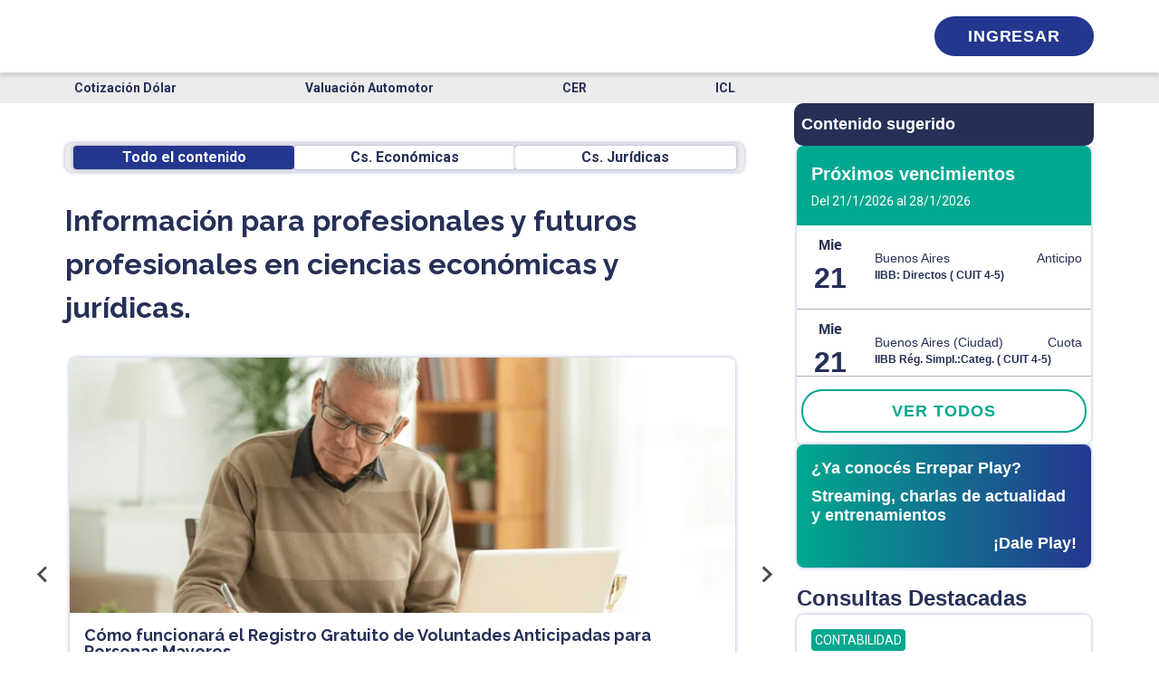

--- FILE ---
content_type: text/css; charset=UTF-8
request_url: https://www.errepar.com/_next/static/css/f7a7d6f46cc99a16.css
body_size: 6428
content:
i.logo{content:url(https://epcdn.errepar.com/imagenes/iconos/logo.svg);width:9.6rem}i.logo.logo-footer{width:16rem}@media only screen and (min-width:768px){i.logo{width:14.2rem}}i.hamburger{content:url(https://epcdn.errepar.com/imagenes/iconos/hamburger.svg)}i.buscar-icon{content:url(https://epcdn.errepar.com/imagenes/iconos/buscar.svg)}i.grid-icon{content:url(https://epcdn.errepar.com/imagenes/iconos/grid.svg)}i.vertical-line{content:url(https://epcdn.errepar.com/imagenes/iconos/vertical-line.svg)}i.login-mobile-icon{content:url(https://epcdn.errepar.com/imagenes/iconos/login-mobile.svg)}i.buscar-palabra{content:url(https://epcdn.errepar.com/imagenes/iconos/buscar-palabra.svg)}i.chevron-up{content:url(https://epcdn.errepar.com/imagenes/iconos/chevron-up.svg)}i.chevron-down{content:url(https://epcdn.errepar.com/imagenes/iconos/chevron-down.svg)}i.close-search-chevron{content:url(https://epcdn.errepar.com/imagenes/iconos/close-search-chevron.svg)}i.not-found-search{content:url(https://epcdn.errepar.com/imagenes/iconos/not-found-search.svg)}i.descargar{content:url(https://epcdn.errepar.com/imagenes/iconos/descargar.svg)}i.descargar.blocked{content:url(https://epcdn.errepar.com/imagenes/iconos/descargar-blocked.svg)}i.imprimir{content:url(https://epcdn.errepar.com/imagenes/iconos/imprimir.svg)}i.imprimir.blocked{content:url(https://epcdn.errepar.com/imagenes/iconos/imprimir-blocked.svg)}i.compartir{content:url(https://epcdn.errepar.com/imagenes/iconos/compartir.svg)}i.favorito{content:url(https://epcdn.errepar.com/imagenes/iconos/favorito-unchecked.svg)}i.favorito.checked{content:url(https://epcdn.errepar.com/imagenes/iconos/favorito-checked.svg)}i.favorito.blocked{content:url(https://epcdn.errepar.com/imagenes/iconos/favorito-blocked.svg)}i.favorito.disabled{content:url(https://epcdn.errepar.com/imagenes/iconos/favorito-disabled.svg)}i.top-menu-mobile{content:url(https://epcdn.errepar.com/imagenes/iconos/top-menu-mobile.svg)}i.close-search{content:url(https://epcdn.errepar.com/imagenes/iconos/close-search.svg)}i.icon-close{content:url(https://epcdn.errepar.com/imagenes/iconos/close.svg)}i.see-more-dots{content:url(https://epcdn.errepar.com/imagenes/iconos/see-more-dots.svg)}i.see-more-dots.disabled{content:url(https://epcdn.errepar.com/imagenes/iconos/see-more-dots-disabled.svg)}i.volver-arrow{content:url(https://epcdn.errepar.com/imagenes/iconos/volver-arrow.svg)}i.dropdown-arrow{content:url(https://epcdn.errepar.com/imagenes/iconos/dropdown-arrow.svg)}i.arrow-left{content:url(https://epcdn.errepar.com/imagenes/iconos/left-arrow.svg)}i.arrow-right{content:url(https://epcdn.errepar.com/imagenes/iconos/right-arrow.svg)}.iso-erreius{content:url(https://epcdn.errepar.com/imagenes/iconos/iso-erreius.svg)}.iso-erreius.medium{width:4.4rem}.iso-errepar{content:url(https://epcdn.errepar.com/imagenes/iconos/iso-errepar.svg)}.iso-errepar.medium{width:4.4rem}.iso-miestudio{content:url(https://epcdn.errepar.com/imagenes/iconos/iso-miestudio.svg)}.iso-miestudio.medium{width:4.4rem}i.icon-contenido-legislacion,i.legislacion{content:url(https://epcdn.errepar.com/imagenes/iconos/contenido-legislacion.svg)}i.doctrina,i.icon-contenido-doctrina{content:url(https://epcdn.errepar.com/imagenes/iconos/contenido-doctrina.svg)}i.icon-contenido-jurisprudencia,i.jurisprudencia{content:url(https://epcdn.errepar.com/imagenes/iconos/contenido-jurisprudencia.svg)}i.icon-contenido-jurisprudencia-ius{content:url(https://epcdn.errepar.com/imagenes/iconos/contenido-jurisprudencia-ius.svg)}i.icon-contenido-publicaciones,i.publicaciones{content:url(https://epcdn.errepar.com/imagenes/iconos/publicaciones.svg)}i.see-more-news{content:url(https://epcdn.errepar.com/imagenes/iconos/see-more-news.svg)}i.arrepentimiento{content:url(https://epcdn.errepar.com/imagenes/iconos/arrepentimiento.svg)}i.logoErrepar{content:url(https://epcdn.errepar.com/imagenes/iconos/logo-errepar.svg)}i.logoErreius{content:url(https://epcdn.errepar.com/imagenes/iconos/logo-erreius.svg)}i.linkedInWhite{content:url(https://epcdn.errepar.com/imagenes/iconos/work-with-us-white-linkedin.svg)}i.instagramWhite{content:url(https://epcdn.errepar.com/imagenes/iconos/work-with-us-white-instagram.svg)}i.mailWhite{content:url(https://epcdn.errepar.com/imagenes/iconos/work-with-us-mail.svg)}i.somosErreparWhite{content:url(https://epcdn.errepar.com/imagenes/home/somosErrepar.png)}body{font-feature-settings:"lnum";font-family:var(--font-roboto),sans-serif;line-height:1.5}.container,.currency-container .currencies-nav,.home-filters-tabs{padding-left:0;padding-right:0;margin:0 auto}.containermain{max-width:80rem}.container-small{width:90%;max-width:65.6rem!important;margin:2.4rem auto;padding:0 1rem!important}hr{border-color:#b3b3b3;opacity:1}input[type=checkbox],input[type=radio]{appearance:none;border:none;min-width:2.4rem;padding:unset}input[type=checkbox]{content:url(/assets/icons/checkbox-unchecked.svg)}input[type=checkbox]:checked{content:url(/assets/icons/checkbox-checked.svg)}input[type=radio]{content:url(/assets/icons/radio-button-unchecked.svg)}input[type=radio]:checked{content:url(/assets/icons/radio-button-checked.svg)}.bold{font-weight:700}.fs-12{font-size:1.2rem}.fs-16{font-size:1.6rem}.side-by-side{display:flex;justify-content:flex-start;align-items:center;gap:.6rem;margin:1.2rem 0}.side-by-side p{margin:0}.checkbox-container,.custom-input-container{display:flex;justify-content:flex-start;align-items:center;gap:.5rem}.checkbox-container label,.custom-input-container label{margin:0;width:100%}.spinner{width:100%;display:flex;justify-content:center;align-items:center}h2.articles-main-title{margin:2.4rem 0 1.6rem;width:100%;text-align:center;font-size:2.4rem}.articles-container-grid{display:grid;grid-template-columns:1fr;grid-gap:2rem;gap:2rem}.see-more-button-container{margin:3.2rem 0 4.8rem;width:100%;height:11.2rem;background:#fff;box-shadow:0 0 4px #24378f66;border-radius:.8rem;display:flex;justify-content:center}.see-more-button-container:hover{box-shadow:0 0 8px 0 #24378f99;transition:all .15s ease-in-out}.see-more-button-container button{display:flex;flex-direction:column;justify-content:center;gap:2rem;width:100%;align-items:center;font-family:var(--font-roboto),sans-serif;text-decoration:none;font-style:normal;font-weight:700;font-size:1.6rem;line-height:1.9rem;text-align:center;color:#24378f;background-color:#0000;border:none;outline:none}@media only screen and (min-width:576px){.articles-container-grid{grid-template-columns:1fr 1fr}}@media only screen and (min-width:768px){h2.articles-main-title{display:none}.articles-container-grid{gap:3.2rem}.main-content-principal-news-see-more{margin-bottom:3.2rem}}.reforma-2026-box-carousel{width:100%;display:flex;justify-content:end}.reforma-2026-label{background-color:#ffc678}.reforma-2026-empty,.reforma-2026-label{margin-top:auto;width:-moz-fit-content;width:fit-content;color:#263057;border-radius:8px;padding:2px 12px;height:28px}.badge-blue,.badge-bordo,.badge-green,.badge-red{font-weight:400;font-family:var(--font-roboto),sans-serif;width:8rem;height:2rem;margin:0;font-size:1.4rem;line-height:2rem;display:inline-flex;align-items:center;justify-content:center;border-radius:.4rem;color:#fff}.badge-bordo{background-color:#822d5e}.badge-green{background-color:#00a88f}.badge-blue{background-color:#24378f}.badge-red{background-color:#ad0707}@media only screen and (min-width:620px){.double-banner-container{display:flex;justify-content:space-between;align-items:center;gap:1rem;height:26.3rem;margin:4rem 0}.double-banner-container .main-content-banner-lg{height:100%;margin:0}.double-banner-container>div{width:100%;max-width:50%;flex:1 1}}@media only screen and (min-width:768px){.double-banner-container{height:34rem}}.banner-image{margin:2.4rem 0;overflow:hidden;transition:box-shadow .15s ease}.banner-image .banner-image-content{display:block}.banner-image .banner-image-content,.banner-image .banner-image-content img{width:100%;height:auto}.banner-image button{border:none;font-weight:700;padding:10px 20px;text-transform:uppercase;border-radius:30px}.banner-image:hover{box-shadow:0 0 8px 0 #24378f99;border-radius:.8rem}@media only screen and (min-width:768px){.banner-image{margin:4rem 0}}.grid-container{display:grid;grid-template-columns:repeat(auto-fit,minmax(250px,1fr));grid-gap:1rem;gap:1rem;padding:1rem}.card{border:1px solid #ccc;border-radius:10px;overflow:hidden;background:#fff;display:flex;flex-direction:column}.card .card-image{width:100%;height:180px;object-fit:cover}.card .card-content{padding:1rem;display:flex;flex-direction:column;gap:.5rem}.card .card-content .card-title{font-size:1.2rem;margin:0}.card .card-content .card-text{font-size:1rem}.card .card-content .card-icons{display:flex;gap:.5rem}.card .card-content .card-icons .icon{font-size:1.2rem;cursor:pointer}.card .card-content .card-button{align-self:flex-start;padding:.5rem 1rem;border:none;background-color:#007bff;color:#fff;border-radius:5px;cursor:pointer}.banners-container-map{display:grid;grid-template-columns:1fr;grid-gap:20px;gap:20px;justify-content:center}@media only screen and (min-width:768px){.banners-container-map{grid-template-columns:repeat(2,minmax(400px,1fr))}.banners-container-map>:nth-child(5):last-child{grid-column:1/-1;width:50%;justify-self:center}}.container-card{position:relative}.banner-content-title{display:flex;align-items:center;gap:20px}.container-absolute{position:absolute;top:10%;left:10%;width:100%;height:200px;z-index:2;display:flex;flex-direction:column;justify-content:space-between}.subtitle{font-size:1.5rem;font-weight:700;margin:0;width:45%}.subtitle-without-span{font-size:2rem;font-weight:700;margin:0;width:70%}.description{font-size:1.8rem;width:45%}.banner-content-icon{padding:0;width:100%;height:40px}.span{font-size:1.5rem}.button-container{padding:12px 24px;font-size:16px}.banner-content-icon{height:60px}@media(max-width:720px){.container-absolute{top:8%;left:6%;width:100%;height:160px;z-index:2;display:flex;flex-direction:column;justify-content:space-evenly}.span{margin-top:0;font-size:1rem}.banner-content-title{width:80%}.subtitle,.subtitle-without-span{font-size:1.2rem}.description{font-size:1rem;width:60%}.button-container{margin-bottom:8px;padding:0;font-size:10px}.banner-content-icon{padding:0;width:100%;height:40px}.card-content .card-title{font-size:1rem}.card-content .card-text{font-size:.9rem;display:-webkit-box;-webkit-line-clamp:2;-webkit-box-orient:vertical;overflow:hidden;text-overflow:ellipsis}.card-content .card-icons .icon{font-size:1rem}.card-content .card-button{font-size:.9rem;padding:.4rem .8rem}}.main-content-suscription-card{width:100%;background:linear-gradient(90deg,#822d5e,#24378f 99.84%);border-radius:.8rem;display:flex;justify-content:space-between;flex-direction:column;padding:3.2rem;margin:0}.suscription-card-content .suscription-card-content-body p,.suscription-card-content .suscription-card-content-title{font-size:2rem;color:#fff}.suscription-card-content .suscription-card-content-body{margin-top:3rem}.suscription-card-footer{display:flex;justify-content:flex-end;align-items:center}@media only screen and (min-width:768px){.suscription-card-content .suscription-card-content-body,.suscription-card-content .suscription-card-content-title{line-height:28.18px}}.main-content-banner-lg{display:block;margin-bottom:4rem;width:100%;border-radius:.8rem;padding:1.6rem}.main-content-banner-lg.errepar{background:linear-gradient(90deg,#00a88f,#24378f)}.main-content-banner-lg.erreius{background:linear-gradient(90deg,#822d5e,#24378f)}.main-content-banner-lg .main-content-banner-lg-content{height:100%;width:100%;display:flex;flex-direction:column;justify-content:space-between}.main-content-banner-lg .main-content-banner-lg-content .banner-top .banner-lg-title{font-family:var(--font-raleway),sans-serif;color:#fff;font-size:2.4rem;font-style:normal;font-weight:700;line-height:3.8rem;letter-spacing:0;text-align:left;margin:0}.main-content-banner-lg .main-content-banner-lg-content .banner-top p{font-family:var(--font-raleway),sans-serif;font-style:normal;font-weight:700;font-size:1.8rem;line-height:2.113rem;color:#fff;margin:1.6rem 0}.main-content-banner-lg .main-content-banner-lg-content .banner-lg-footer{display:flex;flex-direction:row;justify-content:flex-end;align-items:center;padding-top:4%}.main-content-banner-lg .main-content-banner-lg-content .banner-lg-footer .banner-lg-button{font-family:var(--font-raleway),sans-serif;font-weight:700;font-size:1.8rem;line-height:2.113rem;text-align:center;letter-spacing:.05em;text-transform:uppercase;color:#fff;background-color:#0000;border:2px solid #fff;box-sizing:border-box;border-radius:2.3rem;height:4.4rem;width:100%;padding-top:1rem}.main-content-banner-lg .main-content-banner-lg-content .banner-lg-footer .banner-lg-button:hover{color:#fff;border:none;background:#00a88f;box-shadow:0 0 8px #24378f99}@media only screen and (min-width:768px){.main-content-banner-lg .main-content-banner-lg-content .banner-top .banner-lg-title{font-size:3.2rem}.main-content-banner-lg .main-content-banner-lg-content .banner-lg-footer .banner-lg-button{width:40%}}.comunity-section-container{margin-bottom:30px;margin-top:15px}.comunity-container{margin-top:3.2rem!important;margin-bottom:5.2rem!important;width:100%;display:flex;justify-content:center;align-items:center;flex-direction:column;gap:1.2rem}.comunity-container a{width:100%;display:block;position:relative}.comunity-container a img{width:100%!important;height:auto!important;max-width:100%;max-height:180px;object-fit:contain;border-radius:.8rem;box-shadow:0 0 4px #24378f66;transition:box-shadow .15s ease-in-out}.comunity-container a img:hover{box-shadow:0 0 8px 0 #24378f99}.comunity-container a.comunity-item{width:100%}.comunity-container a.comunity-item .comunity-title{text-align:center;color:#263057;line-height:28.18px;margin-bottom:1.6rem;font-size:2.4rem}.comunity-container a.comunity-item .comunity-box{width:100%;min-height:13rem;margin-bottom:1rem;box-shadow:0 0 4px #24378f66;border-radius:.8rem;background-repeat:no-repeat;background-position:cover}.comunity-container a.comunity-item .comunity-box:last-of-type{margin-bottom:0}.comunity-container a.comunity-item .comunity-box:hover{box-shadow:0 0 8px 0 #24378f99;transition:box-shadow .15s ease-in-out}@media only screen and (min-width:576px){.comunity-container{gap:1.6rem}.comunity-container a{max-width:500px}.comunity-container a img{max-height:190px}}@media only screen and (min-width:768px){.comunity-container{flex-direction:row;gap:2rem;align-items:center}.comunity-container a{flex:1 1;max-width:none}.comunity-container a img{width:100%!important;height:auto!important;object-fit:contain;max-height:200px}.comunity-container a.comunity-item .comunity-title{line-height:37.57px;margin-bottom:2.4rem;font-size:3.2rem}}@media only screen and (min-width:1200px){.comunity-container{gap:2.4rem}.comunity-container a img{max-height:220px}}.currency-container{background-color:#ececec;width:100%}.currency-container .currencies-nav{margin:0 auto}.currency-container .currencies-nav .currencies-list{width:100%;max-width:75rem;display:flex;justify-content:space-between;align-items:center;padding:.5rem 0;margin:0;list-style:none}.currency-container .currencies-nav .currencies-list li.currency-item a{font-weight:700;white-space:nowrap;text-decoration:none;background-color:#ececec;color:#263057;font-family:var(--font-roboto),sans-serif;font-size:1.4rem;padding:.5rem 1rem;border-radius:.4rem;transition:filter .15s ease-in-out}.currency-container .currencies-nav .currencies-list li.currency-item a:hover{filter:brightness(.9)}.currency-container .currencies-nav .currencies-list li.currency-item .currency-desktop{display:none}@media only screen and (min-width:768px){.currency-container .currencies-nav .currencies-list li.currency-item .currency-mobile{display:none}.currency-container .currencies-nav .currencies-list li.currency-item .currency-desktop{display:inline}}.home-card-item{background-color:#fff;box-shadow:0 0 4px #24378f66;border-radius:.8rem;overflow:hidden;position:relative}.home-card-item:hover{box-shadow:0 0 8px 0 #24378f99;transition:all .15s ease-in-out}.home-card-item .home-card-image-box{width:100%;height:19.2rem;padding:0;display:flex;justify-content:space-between;align-items:center;align-items:flex-end;flex-direction:column;display:inline-block;position:relative;aspect-ratio:16/9}.home-card-item .home-card-image-box img{width:100%;height:100%;object-fit:cover}.home-card-item .home-card-content-box{padding:1.6rem;display:flex;flex-direction:column}.home-card-item .home-card-content-box .home-card-title-container{display:flex;justify-content:space-between;align-items:center;align-items:flex-start;gap:2rem}.home-card-item .home-card-content-box .home-card-title-container h2.home-card-title{font-family:var(--font-raleway),sans-serif;font-size:1.6rem;line-height:18.78px;margin:0}.home-card-item .home-card-content-box .home-card-title-container .home-card-iso-box{display:flex;justify-content:flex-end;align-items:center;align-items:flex-start;gap:.8rem}.home-card-item .home-card-content-box .home-card-date{display:none;font-family:var(--font-roboto),sans-serif;font-weight:400;font-size:1.4rem;line-height:1.8rem;margin:1.2rem 0}.home-card-item .home-card-content-box .home-card-body{font-family:var(--font-roboto),sans-serif;font-weight:400;font-size:1.4rem;line-height:1.8rem;margin-top:1.5rem;margin-bottom:0;flex:1 1;display:grid;grid-template-columns:1fr auto;grid-template-rows:auto 1fr;grid-gap:0;gap:0;min-height:100px}.home-card-item .home-card-content-box .home-card-body p{grid-column:1/2;grid-row:1/3;margin:0;padding-right:12px}.splide__slide .home-card-item{box-shadow:none}.splide__slide .home-card-item .home-card-content-box .home-card-date,.splide__slide .home-card-item .home-card-title-container .home-card-iso-box{display:none}@media only screen and (min-width:383px){.home-card-item .home-card-image-box{aspect-ratio:16/9;height:auto;min-height:192px}}@media only screen and (min-width:768px){.home-card-item .home-card-content-box .home-card-title-container h2.home-card-title{font-size:1.8rem}.home-card-item .home-card-content-box .home-card-title-container .home-card-iso-box{flex-direction:col}.home-card-item .home-card-content-box .home-card-body{font-size:1.6rem;padding-bottom:2.5rem}.home-card-item .home-card-content-box .home-card-body.has-reforma-sticker{padding-bottom:0}.splide__slide .home-card-item{box-shadow:none}.splide__slide .home-card-item .home-card-title-container .home-card-iso-box{display:flex;flex-direction:row}.splide__slide .home-card-item .home-card-content-box .home-card-body{display:inline-block;margin:.8rem 0 0}.splide__slide .home-card-item .home-card-content-box .home-card-date{margin:2.5rem 0 0}}.home-filters-tabs{display:flex;background:#ececec;box-shadow:0 0 4px #24378f66;height:3.2rem;width:100%;border-radius:.8rem;justify-content:center;align-items:center;gap:.4rem;margin-top:2rem}.home-filters-tabs .home-filters-tabs-button{background:#fff;box-shadow:0 0 4px #24378f66;outline:none;border:none;color:#263057;font-family:var(--font-roboto),sans-serif;font-size:1.6rem;font-weight:700;line-height:2rem;letter-spacing:0;text-align:center;height:80%;width:32.5%;border-radius:.4rem}.home-filters-tabs .home-filters-tabs-button.active{color:#fff}.home-filters-tabs .home-filters-tabs-button.both.active{background-color:#24378f}.home-filters-tabs .home-filters-tabs-button.errepar.active{background-color:#00a88f}.home-filters-tabs .home-filters-tabs-button.erreius.active{background-color:#822d5e}.home-filters-hide-in-mobile{display:none}@media only screen and (min-width:768px){.home-filters-tabs .home-filters-hide-in-mobile{display:inline}}.material-selected-container .material-selected-content{width:90%;max-width:113.6rem;margin:0 auto;height:100%;padding-bottom:2rem}.material-selected-container .material-selected-content h2.title{font-size:3.2rem;color:#fff;padding:3.2rem 0 2rem;text-align:center;margin:0}.material-selected-container .material-selected-content .box-content{display:flex;flex-direction:column;gap:1rem}.material-selected-container .material-selected-content .box-content .box-element{position:relative;width:100%;height:27rem;border-radius:.8rem;background-color:#fff;box-shadow:0 0 4px #24378f66;display:flex;justify-content:center;align-items:center}.material-selected-container .material-selected-content .box-content .box-element .box-display,.material-selected-container .material-selected-content .box-content .box-element .icon-display{position:absolute;top:45%;left:50%;transform:translate(-50%,-50%)}.material-selected-container .material-selected-content .box-content .box-element .box-display .title-display,.material-selected-container .material-selected-content .box-content .box-element .icon-display .title-display{padding-top:10rem}.material-selected-container .material-selected-content .box-content .box-element:hover{box-shadow:0 0 8px 0 #24378f99}.material-selected-container.errepar{background-color:#00a88f;margin-top:3rem}.material-selected-container.errepar .material-selected-content .box-content .box-display .title-display{color:#00a88f}.material-selected-container.erreius{background-color:#822d5e}.material-selected-container.erreius .material-selected-content .box-content .box-display .title-display{color:#822d5e}@media only screen and (min-width:768px){.material-selected-container .material-selected-content h2.title{font-size:3.2rem;padding:3.2rem 0 2.4rem 1rem;text-align:start}.material-selected-container .material-selected-content .box-content{flex-direction:row}.material-selected-container.errepar{background:linear-gradient(180deg,#00a88f 50%,#fff 0)}.material-selected-container.erreius{background:linear-gradient(180deg,#822d5e 50%,#fff 0)}}.novedades-main-container{background-color:#263057;padding:4.8rem 0 2.4rem;min-height:50rem}.novedades-main-container .title-button-container .novedades-title{color:#fff;font-size:2.4rem;text-align:center}.novedades-main-container .title-button-container .button{display:none}.novedades-main-container .novedades-list-container{gap:2.4rem;width:90%;border-radius:16px;margin:2.4rem auto;display:flex;justify-content:center;align-items:center;flex-direction:column}.novedades-main-container .novedades-list-container .filter-image{filter:invert(100%) opacity(50%) contrast(500%)}.novedades-main-container .novedades-list-container .novedad-item{background-color:#24378f;color:#fff;justify-content:center;align-items:center;flex-direction:column;padding:2.4rem 0;font-size:2.4rem;font-weight:700;font-family:var(--font-raleway),sans-serif;text-decoration:none;width:100%;display:flex;gap:1rem;text-transform:uppercase;border-radius:10px}.novedades-main-container .novedades-list-container .novedad-item i{width:4.4rem}.novedades-main-container .novedades-list-container .novedad-item:hover{background-color:#2a3aaa}.novedades-main-container .color-button{background-color:#fff;color:#263057;border:none;margin:10px 0}.novedades-link-button{width:100%;text-align:center}.box-title-container{display:flex;align-items:center;gap:10px}@media only screen and (min-width:768px){.novedades-main-container{min-height:100%;background-color:#263057;padding:2.4rem 0}.novedades-main-container .title-button-container{display:flex;justify-content:space-between;align-items:center}.novedades-main-container .title-button-container .novedades-title{font-size:2rem;text-align:start}.novedades-main-container .title-button-container .button{display:inline-block}.novedades-main-container .novedades-list-container{flex-direction:row;width:100%}.novedades-main-container .novedades-list-container .novedad-item{flex-direction:row;padding:2.4rem 0;border-bottom:none;font-size:1.8rem;text-transform:uppercase}.novedades-main-container .mobile-button{display:none}}.news-title{margin-top:2.2rem}.news-title h1{font-family:var(--font-raleway),sans-serif}.splide{min-height:44rem}#divTiendaCarousel .splide{min-height:unset}.slide-content-news.home-card-item .home-card-image-box{height:19.2rem}.slide-content-news.home-card-item .home-card-body{display:grid;grid-template-columns:1fr auto;grid-template-rows:auto 1fr;grid-gap:0;gap:0;min-height:100px;padding-bottom:0}.slide-content-news.home-card-item .home-card-body .home-card-body-content{grid-column:1/2;grid-row:1/3;margin:0;padding-right:12px}@media only screen and (min-width:383px){.main-container{padding:1.8rem 0;font-size:1.8rem}.card-row-container{padding:.1rem 0;font-size:1.8rem}}@media only screen and (min-width:768px){.news-title{margin-top:3rem}.splide{min-height:48rem}#divTiendaCarousel .splide{min-height:unset}.slide-content-news.home-card-item .home-card-image-box{height:28.2rem}.slide-content-news.home-card-item .home-card-body{display:grid!important;grid-template-columns:1fr auto;grid-template-rows:auto 1fr;grid-gap:0;gap:0;min-height:100px;margin:.8rem 0 0}.slide-content-news.home-card-item .home-card-body.has-reforma-sticker{padding-bottom:0}.slide-content-news.home-card-item .home-card-body .home-card-body-content{grid-column:1/2;grid-row:1/3;margin:0;padding-right:12px}}.home-card-item{display:flex;flex-direction:column;height:100%}.home-card-content-box{flex:1 1;display:flex;flex-direction:column}.splide-currency{max-width:90%;position:relative}.splide-currency .splide__slide__container-currency{height:5rem}.splide-currency .slider-item-top-currency{text-align-last:center}.splide-currency .splide__track{padding:1rem}.splide-currency .splide__slide-currency{transition:all .15s ease-in-out}.splide-currency .splide__arrows{height:100%;position:absolute;width:100%}.splide-currency .splide__arrows .splide__arrow{background:none;top:0;height:100%;transform:none}.splide-currency ul.splide__pagination{display:none;gap:.9rem}.splide-currency ul.splide__pagination li button.splide__pagination__page{background-color:#b3b3b3;opacity:1}.splide-currency ul.splide__pagination li button.splide__pagination__page.is-active{background-color:#24378f;transform:none}@media only screen and (min-width:768px){.splide-currency .splide__arrows{display:none}}@media only screen and (min-width:1200px){.splide-currency .splide__slide-currency{transition:all .15s ease-in-out}.splide-currency .splide__slide{width:-moz-fit-content!important;width:fit-content!important}.splide-currency .splide__list{backface-visibility:hidden;display:flex;height:100%;margin:0!important;padding:0!important;transform-style:preserve-3d;gap:7rem}}.splide-news{padding-bottom:2rem;margin:30px auto 60px;max-width:100%}.splide-news .splide__track-news{padding:1rem 1rem 1rem 4.4rem}.splide-news .splide__slide-news{box-shadow:0 0 4px #24378f66;border-radius:.8rem;overflow:hidden;transition:all .15s ease-in-out}.splide-news .splide__slide-news:hover{box-shadow:0 0 8px 0 #24378f99}.splide-news .splide__slide-news .splide__slide__container-news{position:relative}.splide-news .splide__slide-news .splide__slide__container-news .embed-responsive-item{border:none;width:100%;height:17.2rem}.splide-news .splide__arrows .splide__arrow{background:none}@media only screen and (min-width:768px){.slide-content-description-news{font-family:var(--font-roboto),sans-serif;font-size:1.6rem;font-weight:400;margin-left:1rem;padding-bottom:1rem}}.splide{margin:2.4rem auto 0;max-width:100%}.splide .splide__track{padding:1rem 1rem 1rem 4.4rem}.splide .splide__slide{box-shadow:0 0 4px #24378f66;border-radius:.8rem;overflow:hidden;transition:all .15s ease-in-out;max-width:98%;margin-left:.5rem}@media only screen and (max-width:767px){.splide .splide__slide{width:80vw!important}}.splide .splide__slide:hover{box-shadow:0 0 8px 0 #24378f99}.splide .splide__slide .splide__slide__container{position:relative}.splide .splide__slide .splide__slide__container .splide__slide__image-container{width:100%;max-height:22rem;overflow:hidden}.splide .splide__slide .splide__slide__container .splide__slide__image-container img.slide-img-video{object-fit:cover;width:100%;height:auto}.splide .splide__slide .splide__slide__container .splide-clickeable-overlay{position:absolute;cursor:pointer;inset:0;width:100%;height:100%;opacity:0}.splide .splide__slide .splide__slide__container .embed-responsive-item{border:none;width:100%;height:17.2rem}.splide .splide__slide .splide__slide__container .slide-content{padding:1.5rem;display:flex;justify-content:space-between;align-items:center;align-items:flex-start;gap:.3rem}.splide .splide__slide .splide__slide__container .slide-content .container-left{height:100%;display:flex;justify-content:space-between;align-items:center;align-items:flex-start;flex-direction:column}.splide .splide__slide .splide__slide__container .slide-content .container-left h4{font-size:1.6rem}.splide .splide__slide .splide__slide__container .slide-content .container-right{display:flex;justify-content:flex-start;align-items:center;flex-direction:column;gap:.5rem}.splide .splide__slide .splide__slide__container .slide-content .slide-content-description,.splide .splide__slide .splide__slide__container .slide-content .slide-date{font-size:1.4rem;font-family:var(--font-roboto),sans-serif;font-weight:400}.splide .splide__slide .splide__slide__container .slide-content .title-h2{width:80%}.splide .splide__slide .splide__slide__container .slider-item-top{display:block;justify-content:end;flex-direction:column;align-items:flex-end;width:100%;margin-left:0;height:21.9rem;background-repeat:no-repeat;background-size:cover;border-radius:.8rem .8rem 0 0}.splide .splide__slide .splide__slide__container .slider-item-top .slider-item-badges{margin:-3rem -1.6rem -1.6rem}.splide .splide__arrows .splide__arrow{outline:none;background:none}.splide .splide__arrows,.splide ul.splide__pagination{display:none}.splide ul.splide__pagination{gap:.9rem}.splide ul.splide__pagination li button.splide__pagination__page{background-color:#b3b3b3;opacity:1;outline:none}.splide ul.splide__pagination li button.splide__pagination__page.is-active{background-color:#24378f;transform:none}@media only screen and (min-width:768px){.splide{padding-bottom:2rem;margin:1.9rem auto 2.8rem}.splide .splide__arrows,.splide ul.splide__pagination{display:flex}.splide .splide__arrows .splide__arrow{background:none}.splide .splide__arrows .splide__arrow--next{right:-4rem}.splide .splide__arrows .splide__arrow--prev{left:-4rem}.splide .slide-content-description{font-family:var(--font-roboto),sans-serif;font-size:1.6rem;font-weight:400;margin-left:1rem;padding-bottom:1rem}.splide .slider-item-top{display:block;justify-content:end;flex-direction:column;align-items:flex-end;width:100%;margin-left:0;height:21.9rem;background-repeat:no-repeat;background-size:cover;border-radius:.8rem .8rem 0 0}.splide .slider-item-top img.slide-img{width:113.6rem;height:22rem}.splide .slider-item-top .slider-item-badges{margin:-3rem -1.6rem -1.6rem}}@media only screen and (min-width:1200px){.slide-content p{font-size:1.6rem!important}.slider-item-top{display:block;justify-content:end;flex-direction:column;align-items:flex-end;width:100%;margin-left:0;height:21.9rem;background-repeat:no-repeat;background-size:cover;border-radius:.8rem .8rem 0 0}.slider-item-top img.slide-img{width:113.6rem;height:22rem}.slider-item-top .slider-item-badges{margin:-3rem -1.6rem -1.6rem}.slider-item-top-currency{display:block;justify-content:end;flex-direction:column;align-items:flex-end;margin-left:0;background-repeat:no-repeat;background-size:cover}}.slide-content .container-left h3{font-size:1.6rem}.splide__slide__container{display:flex;flex-direction:column;height:100%}.slide-content{flex:1 1;display:flex}.container-left{flex:1 1}.termsAndConditions-container{display:flex;justify-content:center;align-items:center;gap:.6rem;margin:3.2rem 0 5.2rem;height:6.8rem;border-radius:.8rem;background-color:#ececec}.termsAndConditions-container,.termsAndConditions-container:hover{color:#263057}.termsAndConditions-container span{color:#002ad0}.iframe-container{position:fixed;inset:0;z-index:1002;background-color:#11151873;display:flex;justify-content:center;align-items:center}.iframe-container iframe.video-iframe{border:none;max-height:70%;background-color:#000}@media only screen and (min-width:768px){.iframe-container iframe.video-iframe{max-width:70%;max-height:90%}}.videos-podcasts-container{background-color:#ececec;padding:4.8rem 0 2.4rem}.videos-podcasts-container .videos-podcasts-section-header h2{text-align:center;width:100%;font-size:2.4rem}.videos-podcasts-container .videos-podcasts-title{display:flex;align-items:center;gap:10px}.videos-podcasts-container .videos-link-button{display:flex;justify-content:center;width:100%;margin-top:20px}.videos-podcasts-container .margin-top-link-videos{margin-top:35px}.videos-podcasts-container .videos-podcasts-button-desktop{display:inline-block}.videos-podcasts-container .splide{padding-bottom:0;margin:1.6rem 0 0}.videos-podcasts-container .videos-podcasts-button-mobile{margin-top:1.4rem}.podcasts-container{background-color:#ececec;padding:4.8rem 0 2.4rem}.podcasts-container .videos-podcasts-section-header h2{text-align:center;width:100%;font-size:2.4rem}.podcasts-container .videos-podcasts-title{display:flex;align-items:center;gap:10px}.podcasts-container .videos-link-button{display:flex;justify-content:center;width:100%;margin-top:20px}.podcasts-container .videos-podcasts-button-desktop{display:inline-block}.podcasts-container .splide{padding-bottom:0;margin:1.6rem 0 0}.podcasts-container .splide-podcasts{padding-bottom:0;margin:1.6rem 0 0;min-height:10rem}.podcasts-container .videos-podcasts-button-mobile{margin-top:1.4rem}#videosSection .videos-podcasts-container{padding-bottom:0}.podcast-player{z-index:98;position:fixed;width:100%;height:16.6rem;bottom:0;left:0;border-radius:.8rem .8rem 0 0;background-color:#fff;box-shadow:0 0 4px #24378f66}.podcast-player .player-header{display:flex;justify-content:space-between;align-items:center}.podcast-player .player-header h3{padding:.5rem;margin:0}.podcast-player .player-header .close-button{border:none;display:flex;justify-content:center;align-items:center;background-color:#0000;padding:.5rem}.podcast-player .player-header .close-button i{padding:.5rem;width:2.4rem;border-radius:.8rem}.podcast-player .player-header .close-button i:hover{background-color:#ececec}.podcast-player iframe{width:100%;height:13.4rem}.player-content-text{font-size:10px;color:#ccc;line-break:anywhere;word-break:normal;overflow:hidden;white-space:nowrap;text-overflow:ellipsis;font-family:Interstate,Lucida Grande,Lucida Sans Unicode,Lucida Sans,Garuda,Verdana,Tahoma,sans-serif;font-weight:100}.splide__slide__container{position:relative}.splide__slide__container .card-container{display:flex;gap:20px;align-content:center;background:linear-gradient(90deg,#00a88f,#24378f);color:#fff}.splide__slide__container .card-container-relative{width:120px;height:120px;position:relative}.splide__slide__container .card-image-microfono{position:absolute;top:20%;left:20%;z-index:2}.splide__slide__container .podcast-thumbnail{display:flex;justify-content:center;align-items:center;flex-direction:column;gap:1rem;background-color:#fff;height:15rem;padding:1.6rem}.splide__slide__container .podcast-thumbnail .podcast-image{width:100%;height:auto}.splide__slide__container .podcast-thumbnail .podcast-thumbnail-text{color:#00a88f;font-size:1.2rem;margin:0}.splide__slide__container .playing-icon{position:absolute;top:1.2rem;right:1.2rem;display:none}.splide__slide__container .playing-icon.playing{display:block}@media only screen and (min-width:768px){.videos-podcasts-container .videos-podcasts-section-header{display:flex;justify-content:space-between;align-items:center;padding:0}.videos-podcasts-container .videos-podcasts-section-header h2{width:-moz-fit-content;width:fit-content;font-size:3.2rem}.videos-podcasts-container .splide{padding-bottom:2rem;margin:1.4rem auto 0;min-height:auto}.videos-podcasts-container .videos-podcasts-button-mobile{display:inline-block}.videos-podcasts-container .videos-podcasts-button-desktop{display:inline-block;width:36.8rem}.podcasts-container .videos-podcasts-section-header{display:flex;justify-content:space-between;align-items:center;padding:0}.podcasts-container .videos-podcasts-section-header h2{width:-moz-fit-content;width:fit-content;font-size:3.2rem}.podcasts-container .splide{padding-bottom:2rem;margin:1.4rem auto 0;min-height:auto}.podcasts-container .splide-podcasts{padding-bottom:2rem;margin:1.4rem auto 0;min-height:10rem}.podcasts-container .videos-podcasts-button-mobile{display:inline-block}.podcasts-container .videos-podcasts-button-desktop{display:inline-block;width:36.8rem}.podcast-player{max-width:113.6rem;width:90%;left:50%;transform:translateX(-50%)}}.formularioHome{display:flex;justify-content:center;align-items:center;flex-direction:column;border:none;border-radius:.8rem;background-color:#ececec;padding:1.5rem;margin-bottom:2rem}i.arrepentimiento{width:4rem;margin:1rem 0}.botonDesistimiento{margin-top:1rem;color:#24378f;font-weight:700}.arrepentimientoHomeBotones p{font-weight:100}@media only screen and (min-width:768px){.formularioHome{flex-direction:row;gap:2rem}.arrepentimientoHomeBotones p{margin-top:1.6rem!important}}.container-loader{height:100vh;display:flex;justify-content:center;align-items:center}.custom-loader{width:50px;height:50px;display:grid;border-radius:50%;-webkit-mask:radial-gradient(farthest-side,#0000 40%,#000 41%);background:linear-gradient(0deg,rgba(0,168,143,.502) 50%,#00a88f 0) 50%/4px 100%,linear-gradient(90deg,rgba(0,168,143,.251) 50%,rgba(0,168,143,.749) 0) 50%/100% 4px;background-repeat:no-repeat;animation:s3 1s steps(12) infinite}.custom-loader:after,.custom-loader:before{content:"";grid-area:1/1;border-radius:50%;background:inherit;opacity:.915;transform:rotate(30deg)}.custom-loader:after{opacity:.83;transform:rotate(60deg)}@keyframes s3{to{transform:rotate(1turn)}}.skeleton-wwqxb4te0bn:empty{position:relative;background-color:#fff;border-radius:0 0 0 0;background-image:linear-gradient(#e0e0e0 447px,#0000 0)}.skeleton-wwqxb4te0bn:empty,.skeleton-wwqxb4te0bn:empty:before{height:445px;background-repeat:repeat-y;background-size:735px 445px;background-position:left 20px top 20px}.skeleton-wwqxb4te0bn:empty:before{content:" ";position:absolute;z-index:1000;width:100%;-webkit-mask-image:linear-gradient(100deg,#fff0,#ffffff80 50%,#fff0 80%);-webkit-mask-repeat:repeat-y;-webkit-mask-size:50px 445px;-webkit-mask-position:-20% 0;background-image:linear-gradient(#666 447px,#0000 0);animation:shineForSkeleton-wwqxb4te0bn 2s infinite}@keyframes shineForSkeleton-wwqxb4te0bn{to{-webkit-mask-position:120% 0}}@media only screen and (min-width:1200px){.global-column-container{min-height:800px}#colDerecha aside.col-derecha-aside .aside-content{transform:scaleY(1)!important;min-height:700px}#colDerecha aside.col-derecha-aside .aside-content:not(.opened){visibility:hidden;pointer-events:none;opacity:0;transition:opacity .15s ease-in-out,visibility 0s linear .15s}#colDerecha aside.col-derecha-aside .aside-content.opened{visibility:visible;pointer-events:auto;opacity:1;transition:opacity .15s ease-in-out,visibility 0s linear 0s}}@media only screen and (max-width:1199px){.global-column-container{min-height:auto}}

--- FILE ---
content_type: image/svg+xml
request_url: https://www.errepar.com/_next/image?url=https%3A%2F%2Fepcdn.errepar.com%2Fimagenes%2Fhome%2Fbanners%2Fconsultas-orientacion.svg&w=750&q=75
body_size: 136376
content:
<svg width="573" height="274" viewBox="0 0 573 274" fill="none" xmlns="http://www.w3.org/2000/svg">
<g filter="url(#filter0_d_52333_89090)">
<rect x="6" y="5.80371" width="561" height="262" rx="8" fill="url(#paint0_linear_52333_89090)"/>
</g>
<g clip-path="url(#clip0_52333_89090)">
<path d="M475.679 184.216C475.67 184.218 475.662 184.22 475.653 184.221C475.665 184.258 475.677 184.296 475.686 184.338C475.684 184.318 475.682 184.269 475.679 184.217V184.216Z" fill="#1A1A1A"/>
<path d="M371.693 190.317C371.718 190.403 371.75 190.489 371.778 190.575C371.786 190.546 371.794 190.518 371.802 190.49C371.803 190.414 371.804 190.337 371.808 190.255C371.767 190.281 371.729 190.301 371.694 190.317H371.693Z" fill="#1A1A1A"/>
<path d="M448.339 173.446C448.348 173.436 448.355 173.426 448.364 173.417H448.363C448.363 173.415 448.363 173.414 448.363 173.413C448.354 173.422 448.344 173.432 448.335 173.441C448.336 173.443 448.338 173.444 448.339 173.446V173.446Z" fill="#1A1A1A"/>
<path d="M369.526 168.688C369.529 168.691 369.531 168.694 369.533 168.696C369.544 168.681 369.555 168.666 369.566 168.651C369.561 168.654 369.544 168.671 369.527 168.688H369.526Z" fill="#1A1A1A"/>
<path d="M423.15 244.453C423.163 244.451 423.175 244.448 423.188 244.446C423.173 244.407 423.157 244.37 423.143 244.33C423.144 244.348 423.147 244.4 423.15 244.453H423.15Z" fill="#1A1A1A"/>
<path d="M438.436 200.681C438.424 200.693 438.405 200.712 438.368 200.744C438.388 200.735 438.405 200.726 438.424 200.717C438.426 200.708 438.431 200.701 438.432 200.692C438.433 200.688 438.434 200.684 438.436 200.681Z" fill="#1A1A1A"/>
<path d="M496.161 218.663C496.245 218.589 496.238 218.261 496.15 218.166C495.906 217.902 495.773 217.688 496.121 217.422C495.708 216.815 496.185 215.998 495.816 215.494C495.4 214.925 495.929 214.629 495.929 214.226C495.458 213.756 495.345 213.201 495.376 212.579C495.39 212.291 495.348 211.982 495.256 211.709C495.031 211.038 494.755 210.385 494.87 209.68C494.649 209.601 494.496 209.546 494.324 209.484C494.427 209.369 494.509 209.277 494.564 209.216C494.445 208.985 494.334 208.77 494.242 208.591C493.967 208.743 493.693 208.915 493.401 209.045C493.308 209.086 493.166 209.014 493.029 208.991C493.136 208.823 493.22 208.693 493.308 208.555C493.207 208.359 493.114 208.179 493.021 207.998C492.857 207.796 492.693 207.594 492.534 207.398C492.657 207.149 492.772 206.914 492.852 206.753C493.097 206.82 493.322 206.881 493.533 206.93C493.58 206.846 493.641 206.775 493.702 206.703C493.73 206.73 493.757 206.758 493.785 206.786C493.713 206.847 493.642 206.909 493.57 206.97C493.553 206.953 493.536 206.936 493.533 206.93C493.428 207.105 493.286 207.257 493.197 207.435C493.111 207.608 493.078 207.809 493.021 207.998C493.454 208.021 493.907 207.882 494.453 208.446C494.316 207.82 494.197 207.501 494.188 207.179C494.172 206.628 493.626 206.318 493.578 205.86C493.521 205.306 493.327 204.812 493.142 204.32C493.002 203.949 492.848 203.564 492.657 203.201C492.354 202.626 491.881 202.094 491.748 201.488C491.599 200.811 491.323 200.269 490.926 199.738C490.632 199.344 490.266 198.937 490.164 198.484C490.039 197.927 489.832 197.526 489.343 197.263C489.147 196.312 488.312 195.844 487.777 195.178C487.762 194.951 487.749 194.746 487.739 194.585C487.162 194.665 486.677 194.732 486.191 194.799C486.064 194.974 485.937 195.15 485.665 195.523C485.665 195.117 485.665 194.958 485.654 194.813C485.57 194.765 485.499 194.704 485.427 194.642C485.455 194.615 485.482 194.587 485.51 194.559C485.571 194.631 485.632 194.703 485.693 194.775C485.676 194.792 485.659 194.809 485.654 194.813C485.841 194.799 486.016 194.799 486.191 194.799C486.466 194.442 486.916 194.211 486.991 193.602C486.784 193.427 486.529 193.213 486.367 193.076C486.111 193.064 485.926 193.056 485.729 193.047C485.689 193.157 485.634 193.309 485.557 193.519C485.451 193.297 485.37 193.127 485.303 192.986C485.057 192.941 484.849 192.903 484.572 192.852C484.776 192.658 484.896 192.544 484.885 192.555C485.315 192.603 485.614 192.637 485.847 192.663C485.913 192.043 485.124 192.404 485.14 191.856C484.464 191.191 483.89 190.428 483.18 189.797C482.96 189.603 482.742 189.369 482.48 189.272C482.165 189.156 482.304 188.57 481.822 188.693C481.637 187.832 480.826 187.557 480.231 187.181C479.51 186.725 478.842 186.244 478.25 185.639C478.2 185.587 478.1 185.584 478.105 185.586C477.789 185.673 477.543 185.742 477.219 185.831V184.998C476.569 184.991 476.366 184.184 475.686 184.342C475.686 184.34 475.685 184.339 475.685 184.337C475.685 184.339 475.685 184.342 475.685 184.343C475.521 184.459 475.354 184.474 475.186 184.488L475.165 184.318C475.328 184.286 475.49 184.254 475.653 184.222C475.439 183.571 474.791 183.797 474.405 183.505C474.222 183.776 474.049 184.032 473.829 184.358C473.563 184.145 473.374 183.994 473.234 183.882C473.415 183.497 473.518 183.279 473.651 182.993C473.331 182.942 473.09 182.904 472.859 182.868C472.799 182.694 472.746 182.54 472.725 182.477C471.882 182.184 471.13 181.833 470.341 181.68C469.847 181.585 469.541 181.265 469.136 181.083C468.694 180.884 468.218 180.753 467.749 180.628C467.111 180.458 466.465 180.322 465.668 180.136C465.496 180.047 465.171 179.878 464.868 179.721C464.707 179.831 464.59 179.91 464.461 179.998C464.389 179.785 464.337 179.631 464.288 179.488H462.815C462.822 179.48 462.83 179.472 462.839 179.464C462.778 179.392 462.716 179.32 462.655 179.248C462.628 179.276 462.6 179.303 462.573 179.331C462.644 179.392 462.716 179.454 462.787 179.515C462.795 179.507 462.803 179.499 462.811 179.491V180.253C462.489 179.762 462.32 179.505 462.146 179.239C461.192 179.299 460.267 178.767 459.284 178.964C458.308 179.16 457.343 178.202 456.36 178.944C456.34 178.925 456.311 178.892 456.278 178.863C455.72 178.349 455.047 179.138 454.47 178.707C454.419 178.669 454.252 178.779 454.144 178.833C454.127 178.842 454.142 178.916 454.154 178.946C454.237 178.993 454.309 179.054 454.38 179.116C454.353 179.144 454.325 179.171 454.297 179.199C454.237 179.127 454.175 179.055 454.114 178.983C454.131 178.966 454.149 178.949 454.154 178.946C453.312 178.453 452.423 178.813 451.658 178.684C451.469 178.874 451.377 178.967 451.269 179.075C451.341 179.162 451.415 179.251 451.511 179.366C451.259 179.482 451.009 179.596 450.727 179.726V179.228C450.735 179.236 450.743 179.243 450.751 179.252C450.822 179.19 450.894 179.129 450.965 179.068C450.938 179.04 450.91 179.012 450.883 178.985C450.822 179.056 450.761 179.128 450.7 179.2C450.707 179.208 450.714 179.215 450.722 179.222C450.457 179.135 450.192 179.047 449.957 178.97C449.85 177.873 450.652 176.891 449.953 175.905C450.339 175.122 450.282 174.972 449.543 174.732C449.313 174.657 449.1 174.528 448.782 174.378C449.325 173.961 449.78 173.613 450.225 173.27C449.727 172.29 450.101 171.129 449.412 170.338C449.516 169.982 449.64 169.713 449.662 169.436C449.678 169.224 449.566 169 449.463 168.587C449.434 168.56 449.355 168.485 449.274 168.409C449.04 168.648 448.82 168.877 448.625 168.401C448.538 168.313 448.45 168.225 448.351 168.15C448.268 168.103 448.196 168.042 448.124 167.98C448.152 167.952 448.18 167.925 448.207 167.897C448.268 167.969 448.329 168.041 448.39 168.113C448.373 168.13 448.356 168.147 448.351 168.15C448.45 168.137 448.538 168.137 448.625 168.137C448.656 167.97 448.686 167.804 448.723 167.606C448.886 167.73 448.968 167.792 449.228 167.989C449.066 167.117 448.941 166.444 448.775 165.55C448.734 165.536 448.533 165.465 448.428 165.428C448.945 164.657 448.019 164.092 448.37 163.523C448.144 163.296 447.99 163.143 447.952 163.104C447.79 162.496 447.665 162.025 447.548 161.584C446.973 161.479 446.718 161.116 446.433 160.678C446.591 160.591 446.685 160.538 446.778 160.486C446.772 160.492 446.765 160.499 446.759 160.505C446.82 160.577 446.881 160.649 446.942 160.721C446.97 160.693 446.997 160.666 447.025 160.638C446.954 160.577 446.882 160.515 446.81 160.454C446.803 160.462 446.795 160.47 446.787 160.478C446.808 160.028 446.841 159.573 446.303 159.451C446.138 159.681 446.015 159.804 445.814 160.005C445.778 159.72 445.75 159.5 445.709 159.18C445.942 159.289 446.099 159.362 446.303 159.45C446.341 159.287 446.421 159.149 446.483 159.043C445.93 157.865 445.025 156.867 444.901 155.527C444.715 155.465 444.564 155.414 444.403 155.361C444.51 155.244 444.593 155.152 444.663 155.075C444.317 154.851 443.975 154.631 443.634 154.41V155.415C443.272 154.892 443.061 154.586 442.867 154.306C442.952 154.158 443.03 154.02 443.109 153.882C443.021 153.772 442.934 153.663 442.846 153.554C442.934 153.487 443.021 153.42 443.109 153.354V152.694C442.762 152.499 442.354 152.415 442.27 151.88C442.223 151.584 441.98 151.177 441.73 151.086C441.161 150.88 441.164 150.359 440.925 149.972C440.777 149.91 440.578 149.89 440.487 149.78C440.117 149.329 439.694 148.891 439.454 148.372C439.183 147.788 438.526 147.638 438.246 147.062C438.112 146.787 437.645 146.676 437.343 146.502C437.296 146.586 437.235 146.658 437.174 146.73C437.146 146.702 437.119 146.674 437.091 146.647C437.162 146.585 437.234 146.524 437.306 146.463C437.323 146.48 437.34 146.497 437.343 146.502C437.207 146.233 437.084 145.977 437.006 145.814C436.555 145.64 436.177 145.494 435.799 145.348C435.829 144.611 434.945 145.126 434.809 144.618C434.793 144.557 434.78 144.496 434.765 144.436C434.933 144.379 435.084 144.327 435.241 144.274C434.698 144.04 434.177 143.816 433.696 143.609C433.661 143.292 433.639 143.083 433.606 142.784H432.525C432.692 142.588 432.769 142.497 432.843 142.41C432.687 141.827 431.714 142.268 431.7 141.494C431.178 141.491 430.769 141.234 430.342 140.96C429.902 140.678 429.374 140.539 428.923 140.271C428.462 139.997 428.049 139.643 427.605 139.317C427.311 139.408 427.078 139.48 426.805 139.564C427.048 138.964 426.069 139.235 426.288 138.695C425.366 138.301 424.443 137.906 423.548 137.524C423.424 137.623 423.337 137.692 423.299 137.721C422.919 137.529 422.594 137.364 422.284 137.207C422.146 137.336 422.052 137.424 421.999 137.473C421.79 137.387 421.481 137.352 421.437 137.225C421.143 136.371 420.44 136.391 419.792 136.48C419.161 136.567 418.616 136.31 418.073 136.151C417.757 136.059 417.45 135.971 417.12 135.922C416.8 135.875 416.493 135.742 416.176 135.67C415.854 135.598 415.54 135.677 415.189 135.509C414.684 135.268 414.065 135.136 413.507 135.17C412.915 135.207 412.337 135.491 411.742 135.67C411.651 135.589 411.556 135.503 411.459 135.416C411.371 135.495 411.278 135.578 411.195 135.652C411.032 135.399 410.861 135.135 410.718 134.913C410.307 135.09 409.976 135.241 409.636 135.371C409.597 135.385 409.521 135.276 409.452 135.243C409.244 135.141 409.018 135.461 408.768 135.161C408.659 135.031 408.268 135.139 408.006 135.139H407.086C406.78 135.139 406.468 135.102 406.168 135.146C405.432 135.256 404.7 135.403 403.968 135.54C403.96 135.542 403.967 135.623 403.979 135.653C404.062 135.701 404.134 135.762 404.205 135.823C404.178 135.851 404.15 135.879 404.123 135.906C404.062 135.835 404.001 135.763 403.94 135.691C403.957 135.674 403.974 135.656 403.979 135.653C403.52 135.746 403.705 136.694 402.916 136.375V135.667C402.645 135.751 402.374 135.836 402.083 135.928C401.925 135.841 401.747 135.743 401.543 135.631C401.33 135.819 401.127 135.998 400.947 136.158C400.791 136.047 400.691 135.975 400.551 135.876C400.094 136.169 399.647 136.456 399.202 136.742C399.048 136.64 398.911 136.55 398.774 136.458C398.243 136.656 397.711 136.854 397.307 137.004C397.081 137.333 396.924 137.561 396.687 137.904C396.497 137.621 396.352 137.404 396.229 137.22C395.768 137.387 395.395 137.522 395.028 137.655C395.119 137.97 395.199 138.25 395.292 138.57C394.825 138.346 394.469 138.175 394.109 138.002C394.046 138.156 394.015 138.232 393.984 138.307C394.057 138.366 394.13 138.425 394.202 138.484C394.129 138.513 394.057 138.542 393.998 138.583C393.951 138.667 393.89 138.739 393.829 138.811C393.801 138.783 393.774 138.755 393.746 138.727C393.817 138.666 393.889 138.605 393.961 138.543C393.978 138.561 393.995 138.578 393.998 138.583C393.984 138.483 393.984 138.395 393.984 138.307C393.449 138.483 392.922 138.762 392.375 138.807C391.795 138.855 391.55 139.588 390.919 139.408C390.734 140.111 390.105 140.077 389.57 140.224C389.545 140.339 389.519 140.458 389.493 140.577C389.109 140.7 388.585 140.712 388.379 140.976C388.131 141.293 387.96 141.443 387.55 141.52C387.239 141.579 387.057 142.112 386.585 142.003C386.418 142.412 385.763 142.475 385.853 143.045C385.936 143.093 386.008 143.154 386.079 143.215C386.052 143.243 386.024 143.271 385.997 143.299C385.936 143.227 385.875 143.155 385.814 143.083C385.831 143.066 385.848 143.049 385.853 143.045C385.681 143.088 385.494 143.072 385.366 143.152C384.649 143.602 383.947 144.074 383.26 144.526C383.396 144.634 383.568 144.771 383.751 144.893C383.835 144.941 383.906 145.002 383.978 145.064C383.95 145.091 383.923 145.119 383.895 145.147C383.834 145.075 383.773 145.003 383.712 144.931C383.729 144.914 383.746 144.897 383.751 144.893C383.602 144.988 383.464 145.069 383.331 145.148C383.245 145.075 383.156 144.998 383.103 144.953C382.693 145.283 382.305 145.593 382.064 145.787C381.856 146.214 381.717 146.499 381.571 146.801C381.41 146.662 381.319 146.583 381.222 146.498C381.122 146.954 380.713 147.168 380.465 147.485C379.965 148.124 379.897 148.07 380.026 148.544C379.608 148.689 379.188 148.834 378.731 148.992C378.939 149.852 378.17 149.985 377.704 150.346C377.694 150.557 377.683 150.762 377.669 151.053C377.485 150.886 377.394 150.803 377.36 150.773C376.981 151.257 376.595 151.748 376.121 152.352C376.121 152.477 376.121 152.784 376.133 153.077C376.216 153.125 376.288 153.186 376.359 153.247C376.332 153.275 376.304 153.303 376.277 153.33C376.216 153.259 376.155 153.187 376.094 153.115C376.111 153.098 376.128 153.08 376.133 153.077C375.96 153.091 375.799 153.091 375.636 153.091C375.606 153.385 375.584 153.591 375.559 153.833C375.436 153.851 375.215 153.86 375.213 153.888C375.168 154.416 374.59 154.613 374.49 155.171C374.428 155.515 373.905 155.813 373.752 156.264C373.598 156.72 373.448 157.186 373.222 157.608C372.82 158.359 372.36 159.078 371.933 159.815C371.896 159.879 371.928 159.984 371.928 160.046C372.017 160.2 372.099 160.341 372.193 160.469C372.276 160.516 372.348 160.577 372.419 160.639C372.391 160.667 372.364 160.694 372.336 160.722C372.275 160.65 372.214 160.578 372.153 160.506C372.17 160.489 372.187 160.472 372.193 160.469C371.599 160.63 371.634 161.088 371.667 161.525C371.75 161.572 371.822 161.633 371.894 161.695C371.866 161.723 371.838 161.75 371.811 161.778C371.75 161.706 371.689 161.634 371.628 161.562C371.645 161.545 371.662 161.528 371.667 161.525C371.49 161.569 371.325 161.601 371.129 161.638C371.251 161.801 371.312 161.884 371.385 161.981C371.174 162.055 371.022 162.108 370.799 162.186C370.911 162.395 371.004 162.57 371.097 162.744C370.398 163.566 370.522 164.526 370.79 165.498H370.342C370.336 166.078 370.016 166.492 369.634 166.878C369.609 166.904 369.648 166.995 369.657 167.052C369.798 167.088 369.939 167.124 370.237 167.201C369.92 167.308 369.771 167.359 369.554 167.432C369.554 167.826 369.554 168.246 369.565 168.652C369.649 168.7 369.72 168.761 369.792 168.823C369.764 168.85 369.737 168.878 369.709 168.906C369.65 168.837 369.591 168.767 369.533 168.698C369.334 168.975 369.145 169.241 368.967 169.491C369.198 169.759 369.37 169.961 369.565 170.188C369.313 170.256 369.172 170.294 369.007 170.339C369.129 170.489 369.202 170.578 369.281 170.675C369.105 170.747 368.955 170.809 368.806 170.87C368.881 171.003 368.956 171.136 369.03 171.267C368.664 172.105 368.663 173.086 368.97 173.707C368.827 174.259 368.709 174.72 368.582 175.213C368.691 175.323 368.846 175.478 368.999 175.632C368.843 175.912 368.687 176.192 368.484 176.558C368.643 176.668 368.849 176.812 369.075 176.969C368.425 177.446 368.978 177.846 369.034 178.253C368.931 178.393 368.835 178.525 368.747 178.645C369.002 179.131 369.263 179.583 368.842 180.073C369.113 180.525 368.856 181.115 369.068 181.49C369.323 181.939 369.055 182.352 369.24 182.787C369.417 183.201 369.315 183.736 369.338 184.288C369.539 184.131 369.625 184.063 369.764 183.954C369.865 185.542 370.082 187.034 370.777 188.335C370.689 188.534 370.624 188.683 370.567 188.813C370.782 189.039 370.961 189.227 371.141 189.417V190.23C371.289 190.33 371.44 190.432 371.693 190.319C371.682 190.282 371.669 190.245 371.664 190.207C371.659 190.169 371.757 190.117 371.807 190.257C371.856 190.259 371.835 190.366 371.801 190.492C371.792 191.178 371.894 191.635 371.999 192.098C372.127 192.142 372.274 192.192 372.393 192.232C372.55 192.477 372.218 192.89 372.706 192.953V192.271C373.011 192.126 373.253 192.012 373.491 191.795C373.534 192.477 373.128 192.721 372.706 192.953C372.9 193.559 373.174 193.019 373.494 192.997C373.494 193.162 373.494 193.321 373.506 193.467C373.589 193.515 373.661 193.576 373.732 193.638C373.705 193.665 373.677 193.693 373.649 193.721C373.589 193.649 373.527 193.577 373.466 193.505C373.483 193.488 373.501 193.471 373.506 193.467C373.406 193.55 373.247 193.614 373.243 193.687C373.219 194.116 373.231 194.546 373.231 194.833C373.886 195.776 374.412 196.615 374.562 197.737C374.333 197.603 374.218 197.537 374.019 197.42C374.019 197.936 374.047 198.367 374.01 198.791C373.984 199.083 373.85 199.363 373.793 199.653C373.717 200.037 373.669 200.426 373.61 200.812C373.734 200.991 373.877 201.196 374.02 201.401C374.413 201.423 374.243 201.729 374.384 201.926C374.195 201.929 374.107 201.929 374.02 201.929C374.135 202.587 373.426 202.721 373.201 203.253C373.265 203.455 373.347 203.713 373.429 203.971C373.282 204.023 373.13 204.077 373.032 204.112C372.782 205.674 372.689 207.213 372.156 208.739C372.609 208.788 373.021 208.941 373.307 208.596C373.644 208.703 373.95 208.801 374.479 208.97C373.771 209.021 373.369 209.711 372.795 209.076C372.727 209.267 372.672 209.419 372.61 209.594C372.496 209.493 372.405 209.412 372.234 209.259C372.213 209.563 372.227 209.812 372.172 210.046C372.118 210.279 371.995 210.497 371.9 210.726C371.993 210.833 372.076 210.929 372.164 211.03C371.495 211.717 371.659 212.587 371.842 213.255C371.914 213.475 371.986 213.695 371.999 213.735C372.566 213.657 373.096 213.415 373.338 213.586C373.853 213.949 374.302 213.739 374.768 213.781C374.812 213.389 374.847 213.081 374.881 212.773L375.017 212.775C375.053 213.017 375.088 213.259 375.127 213.52H376.288C376.354 213.351 376.414 213.2 376.478 213.038C376.848 213.32 377.213 213.475 377.561 213.022C377.655 213.109 377.749 213.195 377.797 213.239C378.928 213.038 380.022 212.843 381.087 212.654C381.118 212.499 381.142 212.38 381.169 212.246C382.233 212.928 383.197 211.904 384.101 212.217C384.296 211.979 384.412 211.838 384.528 211.697C384.587 211.624 384.645 211.551 384.704 211.478C384.733 211.551 384.762 211.624 384.791 211.697C385.003 211.58 385.132 212.204 385.38 211.764C385.957 211.949 386.51 211.666 387.084 211.663C387.786 211.659 388.487 211.404 389.192 211.257C389.235 211.378 389.289 211.529 389.339 211.67C389.57 211.693 389.775 211.712 389.967 211.731C390.03 211.913 390.082 212.065 390.148 212.256C390.839 212.051 391.317 212.543 391.883 212.753C391.942 212.68 392.001 212.607 392.059 212.534C392.088 212.607 392.117 212.68 392.146 212.753H392.409C392.409 212.577 392.409 212.401 392.299 212.251C392.172 211.906 392.156 211.582 392.134 211.129C392.339 211.267 392.448 211.34 392.552 211.41C392.644 211.333 392.732 211.259 392.885 211.13V211.845C392.715 211.951 392.497 212.087 392.299 212.251C392.496 212.334 392.584 212.444 392.671 212.553C392.584 212.62 392.496 212.686 392.409 212.753C392.756 213.086 393.018 213.552 393.494 213.694C394.084 213.872 394.703 213.949 395.308 214.075C395.385 214.091 395.456 214.14 395.53 214.173C395.561 214.292 395.592 214.411 395.633 214.571C396.881 214.892 398.148 215.219 399.472 215.56C399.492 215.614 399.545 215.767 399.602 215.933C399.718 215.827 399.811 215.742 400.004 215.567C400.821 216.364 402.018 215.964 402.99 216.449C403.125 216.354 403.259 216.26 403.41 216.154C403.722 216.365 404.023 216.569 404.323 216.773C404.374 216.727 404.426 216.681 404.477 216.636C404.407 216.531 404.338 216.426 404.355 216.452C404.438 216.259 404.517 216.075 404.596 215.892C404.739 216.037 404.801 216.099 404.875 216.173C405.056 216.004 405.238 215.834 405.468 215.619C405.575 216.283 406.341 215.978 406.594 216.449H406.857V215.792C406.932 215.864 407.008 215.936 407.083 216.009C407.13 215.793 407.177 215.578 407.252 215.233C407.594 215.855 407.824 216.276 408.051 216.69C408.141 216.615 408.23 216.539 408.416 216.382C408.558 216.615 408.695 216.838 408.78 216.977C409.35 216.977 409.798 216.915 410.219 216.995C410.628 217.072 411 216.636 411.344 216.891C411.833 217.252 412.106 216.633 412.459 216.706C412.63 216.832 412.761 216.928 412.92 217.045C413.174 216.817 413.39 216.623 413.558 216.473H414.666C414.857 216.86 414.564 217.358 414.988 217.682C415.067 217.742 415.057 218.096 414.969 218.17C414.587 218.489 414.756 218.899 414.745 219.266C414.721 220.139 414.737 221.012 414.737 221.902C414.918 222.024 415.09 222.14 415.249 222.245C415.296 222.161 415.357 222.089 415.419 222.017C415.446 222.045 415.474 222.073 415.501 222.101C415.43 222.162 415.358 222.223 415.287 222.285C415.27 222.267 415.253 222.25 415.249 222.245C415.088 222.396 414.913 222.535 414.718 222.689C414.811 223.299 414.925 223.917 414.996 224.541C415.101 225.469 415.002 226.465 415.317 227.309C415.573 227.995 415.259 228.861 415.948 229.374C416.166 229.39 416.37 229.405 416.767 229.435C416.398 229.608 416.221 229.691 415.989 229.8C416.225 230.767 416.46 231.73 416.73 232.839C416.764 232.873 416.918 233.028 417.087 233.198V234.07C417.338 234.266 417.64 234.505 417.931 234.733C417.793 234.898 417.717 234.988 417.638 235.082C417.832 235.171 418.006 235.25 418.233 235.352C418.094 235.591 417.992 235.765 417.891 235.938C418.035 236.813 418.756 237.388 419.031 238.237C419.242 238.886 419.903 239.403 420.107 240.158C420.164 240.365 420.547 240.483 420.792 240.651V241.416C421.155 241.616 421.424 241.768 421.621 242.245C421.953 243.047 422.379 243.886 423.14 244.329C423.141 244.33 423.141 244.331 423.142 244.333C423.142 244.332 423.142 244.329 423.142 244.329C423.305 244.212 423.473 244.198 423.641 244.183C423.648 244.24 423.655 244.297 423.662 244.354C423.504 244.385 423.345 244.416 423.186 244.447C423.443 245.118 423.75 245.656 424.428 245.854C424.544 246.524 425.133 246.826 425.56 247.219C426.01 247.633 426.216 248.279 426.822 248.531C426.682 249.101 427.378 248.808 427.467 249.165C427.547 249.49 427.728 249.748 428.096 249.803C428.284 250.632 428.986 250.676 429.602 250.812C429.864 251.245 430.119 251.665 430.321 251.999C431.585 252.304 432.182 253.499 433.296 253.894C433.35 253.845 433.441 253.764 433.555 253.661C433.618 253.836 433.672 253.988 433.719 254.122C434.061 254.278 434.39 254.429 434.596 254.523C434.721 254.769 434.787 254.899 434.907 255.135C435.212 254.861 435.433 254.662 435.625 254.489C435.784 254.61 435.845 254.657 435.947 254.735C436.06 254.372 436.169 254.021 436.267 253.685C436.184 253.637 436.112 253.576 436.041 253.514C436.068 253.487 436.096 253.459 436.123 253.431C436.184 253.503 436.246 253.575 436.307 253.647C436.289 253.664 436.272 253.681 436.267 253.685C436.367 253.671 436.454 253.671 436.542 253.671C436.581 253.871 436.411 254.176 436.802 254.093C436.455 254.597 436.106 254.996 435.798 255.347C436.041 256.018 436.643 255.654 437.021 255.84C437.061 255.997 437.091 256.115 437.105 256.171C438.016 256.588 438.89 256.989 439.76 257.388C439.963 257.106 440.151 256.846 440.329 256.6C440.514 256.824 440.629 256.963 440.731 257.091C440.778 257.007 440.839 256.935 440.9 256.863C440.928 256.891 440.955 256.918 440.983 256.946C440.912 257.007 440.84 257.069 440.768 257.13C440.751 257.113 440.734 257.096 440.731 257.091C440.68 257.584 440.945 257.803 441.356 257.918C441.47 257.814 441.565 257.728 441.661 257.64C441.839 257.808 442.02 257.978 442.193 258.14C442.298 258.055 442.386 257.984 442.522 257.872C442.566 258.172 442.601 258.415 442.644 258.711C443.48 258.464 444.263 259.444 445.134 258.654C445.283 258.847 445.441 259.053 445.6 259.258C446.3 259.308 446.9 259.584 447.53 259.727C448.223 259.884 448.951 260.03 449.648 259.974C450.288 259.922 450.906 260.794 451.469 259.976C451.716 260.095 451.893 260.237 452.083 260.26C452.497 260.308 452.887 260.27 453.303 260.506C453.725 260.745 454.272 260.253 454.785 260.517C454.859 260.555 455.054 260.359 455.179 260.259C455.226 260.175 455.287 260.103 455.348 260.031C455.376 260.059 455.403 260.087 455.431 260.114C455.36 260.176 455.288 260.237 455.216 260.298C455.199 260.281 455.182 260.264 455.179 260.259C455.196 260.634 455.474 260.506 455.663 260.535C456.872 260.72 458.03 260.22 459.23 260.269C460.137 260.306 460.869 260.051 461.252 259.112C461.344 258.888 461.545 258.541 462.038 258.786V259.951C463.405 259.59 464.697 259.249 465.963 258.915V258.423C465.876 258.423 465.788 258.423 465.714 258.435C465.667 258.519 465.606 258.591 465.545 258.662C465.517 258.635 465.49 258.607 465.462 258.579C465.533 258.518 465.605 258.456 465.677 258.395C465.694 258.412 465.711 258.43 465.714 258.435C465.759 258.35 465.818 258.277 465.877 258.204C465.905 258.277 465.934 258.35 465.963 258.423C466.05 258.423 466.138 258.423 466.212 258.411C466.259 258.327 466.32 258.255 466.381 258.183C466.409 258.211 466.437 258.239 466.464 258.266C466.393 258.328 466.321 258.389 466.25 258.45C466.233 258.433 466.215 258.416 466.212 258.411C466.226 258.586 466.226 258.749 466.226 259.051C466.696 258.902 467.054 258.833 467.37 258.678C467.99 258.374 468.816 258.578 469.278 257.895C470.001 258.035 470.35 256.965 471.073 257.379C471.292 257.159 471.447 257.004 471.601 256.848C471.694 256.931 471.787 257.014 471.819 257.043C472.164 256.928 472.47 256.826 472.767 256.727C472.793 256.602 472.818 256.482 472.841 256.369C473.107 256.319 473.347 256.274 473.677 256.213C473.405 256.085 473.226 256 473.032 255.908C473.067 255.773 473.098 255.655 473.137 255.502C473.263 255.611 473.353 255.689 473.446 255.77C473.708 255.418 473.982 255.448 474.229 255.736C475.089 255.259 475.985 254.785 476.948 255.031C477.537 255.181 478.098 255.242 478.686 255.258C478.807 255.261 478.93 255.298 479.046 255.337C479.838 255.604 480.63 255.859 481.486 255.786C481.701 255.768 482.018 255.704 482.117 255.815C482.448 256.189 482.865 255.94 483.209 256.06C483.551 256.18 483.84 256.175 484.183 256.068C484.361 256.012 484.606 256.177 484.764 256.225C484.914 256.153 485.022 256.103 485.129 256.052C485.146 256.246 485.159 256.398 485.175 256.583C485.552 256.563 485.872 256.547 486.273 256.526C486.065 256.317 485.943 256.194 485.809 256.06C485.721 256.138 485.631 256.216 485.54 256.295C485.423 256.206 485.301 256.113 485.139 255.99V255.597C485.501 255.463 485.88 255.322 486.222 255.195C486.45 255.387 486.611 255.522 486.774 255.66C486.634 255.943 486.526 256.16 486.397 256.42C486.559 256.584 486.706 256.733 486.843 256.871C487.417 256.871 487.971 256.76 488.444 256.909C488.777 257.014 488.986 257.177 489.365 256.992C489.562 256.897 489.886 256.978 490.117 256.827C490.164 256.743 490.225 256.671 490.286 256.599C490.314 256.627 490.342 256.655 490.369 256.682C490.298 256.744 490.226 256.805 490.155 256.866C490.138 256.849 490.12 256.832 490.117 256.827C490.131 257.002 490.131 257.165 490.131 257.259C490.843 257.396 491.453 257.514 492.039 257.626C492.365 257.389 492.676 257.164 492.783 257.086C493.244 255.723 492.95 254.582 492.649 253.464C492.465 252.887 491.595 253.4 491.493 252.692C491.61 252.582 491.729 252.471 491.801 252.403C492.021 252.498 492.196 252.574 492.374 252.651C492.435 252.499 492.486 252.425 492.492 252.348C492.53 251.837 492.106 251.428 492.216 250.874C492.313 250.381 492.123 249.895 492.003 249.399C491.796 248.543 491.8 247.636 491.696 246.753C491.687 246.674 491.532 246.613 491.458 246.555C491.411 246.639 491.35 246.711 491.288 246.783C491.261 246.755 491.233 246.727 491.206 246.7C491.277 246.639 491.349 246.577 491.42 246.516C491.437 246.533 491.454 246.55 491.458 246.555C491.353 245.616 491.262 244.688 491.171 243.761C490.554 243.253 491.272 242.377 490.656 241.869V239.776C490.902 238.941 491.895 238.448 491.711 237.435C491.707 237.41 491.769 237.374 491.8 237.343C491.918 237.312 492.036 237.281 492.177 237.244C492.277 236.098 493.057 235.255 493.47 234.32C493.344 233.832 493.225 233.37 493.095 232.866C493.208 232.721 493.365 232.52 493.523 232.318C493.582 232.388 493.642 232.458 493.701 232.528C493.729 232.5 493.756 232.472 493.784 232.445C493.712 232.383 493.641 232.322 493.569 232.261C493.562 232.268 493.554 232.275 493.547 232.283C493.634 232.02 493.721 231.758 493.808 231.496C493.721 231.496 493.633 231.496 493.559 231.508C493.512 231.592 493.451 231.664 493.39 231.736C493.362 231.708 493.335 231.68 493.307 231.652C493.378 231.591 493.45 231.53 493.522 231.468C493.539 231.486 493.556 231.503 493.559 231.508C493.545 231.232 493.545 230.968 493.545 230.704C494.052 230.828 493.708 231.236 493.808 231.496C493.945 231.576 494.083 231.656 494.232 231.743C494.31 231.404 494.462 231.049 494.45 230.699C494.44 230.371 495.071 230.18 494.615 229.798C494.782 229.442 494.974 229.096 495.108 228.727C495.231 228.39 495.29 228.029 495.371 227.705C495.283 227.552 495.202 227.412 495.122 227.272H494.859C494.798 227.5 494.737 227.729 494.664 228C494.686 228.024 494.768 228.115 494.881 228.239C494.558 228.444 494.249 228.639 493.951 228.828C493.82 228.752 493.683 228.672 493.559 228.604C493.512 228.688 493.451 228.76 493.39 228.831C493.362 228.804 493.335 228.776 493.307 228.748C493.378 228.687 493.45 228.626 493.522 228.564C493.539 228.581 493.556 228.599 493.559 228.604C493.545 228.43 493.545 228.268 493.545 228.057C493.753 228.168 493.87 228.232 494.103 228.358C493.972 227.879 493.87 227.506 493.771 227.143C494.091 226.988 494.344 226.866 494.596 226.744L494.773 226.525C494.801 226.598 494.83 226.671 494.859 226.744C495.252 226.767 495.082 227.072 495.122 227.272C495.312 226.943 495.665 225.802 495.641 225.464C495.616 225.114 495.541 224.767 495.511 224.567C495.573 224.236 495.61 224.038 495.635 223.854C495.552 223.806 495.48 223.745 495.409 223.684C495.436 223.656 495.464 223.628 495.492 223.601C495.552 223.672 495.614 223.744 495.675 223.816C495.658 223.833 495.64 223.851 495.635 223.854C496.085 223.794 495.879 223.452 495.903 223.237C495.968 222.668 495.778 222.07 496.042 221.642C495.808 221.39 495.596 221.163 495.373 220.95C495.289 220.903 495.218 220.842 495.146 220.78C495.174 220.752 495.201 220.725 495.229 220.697C495.29 220.769 495.351 220.841 495.412 220.913C495.395 220.93 495.378 220.947 495.373 220.95C495.516 220.937 495.647 220.937 495.79 220.937C495.93 220.649 496.073 220.358 496.218 220.063C496.107 219.59 495.609 219.148 496.16 218.666L496.161 218.663ZM485.665 193.831H485.928V193.919H485.665V193.831ZM448.975 173.152H449.063V173.416H448.975V173.152ZM448.45 166.553H448.537V166.817H448.45V166.553ZM370.408 171.04H370.539V171.568H370.408V171.04ZM370.605 176.672V176.76H370.342V176.672H370.605ZM370.079 175.88H370.342V175.968H370.079V175.88ZM369.641 170.776H369.729V171.04H369.641V170.776ZM370.596 182.143C370.273 182.37 369.919 182.136 369.509 182.209C370.287 181.948 370.725 181.819 370.981 181.761C370.892 181.904 370.764 182.026 370.596 182.144V182.143ZM371.061 181.592C369.661 181.904 369.796 181.62 369.955 181.293C370.11 181.354 370.259 181.412 370.523 181.515C370.637 181.417 370.828 181.253 371.101 181.019C371.133 181.251 371.116 181.435 371.061 181.592ZM372.619 212.75H372.531V212.486H372.619V212.75ZM373.014 211.382V210.944C373.057 210.938 373.1 210.932 373.143 210.927L373.239 211.368C373.164 211.372 373.089 211.377 373.014 211.382ZM436.541 255.429H436.278V255.341H436.541V255.429ZM493.546 212.838V212.926H493.283V212.838H493.546ZM493.021 212.31H493.283V212.398H493.021V212.31ZM491.269 205.359H491.357V205.623H491.269V205.359ZM489.868 199.639H490.131V199.727H489.868V199.639ZM490.043 200.079V200.343H489.956V200.079H490.043ZM488.941 198.224C489.063 198.249 489.209 198.277 489.385 198.312C489.27 198.825 489.068 199.092 488.553 198.985C488.699 198.699 488.807 198.488 488.941 198.224ZM485.227 193.743H485.315V194.007H485.227V193.743ZM484.176 192.951H484.264V193.215H484.176V192.951ZM483.914 192.423H484.001V192.687H483.914V192.423ZM483.104 190.575H483.235V191.103H483.104V190.575ZM483.213 192.159V192.423H483.126V192.159H483.213ZM480.761 189.783H480.849V190.047H480.761V189.783ZM479.45 187.692H480.385C480.483 187.903 480.59 188.133 480.698 188.363C480.646 188.413 480.595 188.462 480.544 188.512C480.138 188.298 479.731 188.085 479.325 187.871C479.367 187.812 479.408 187.752 479.45 187.692ZM478.134 187.408H478.222V187.672H478.134V187.408ZM472.881 183.448H472.968V183.712H472.881V183.448ZM469.466 182.656H469.553V182.92H469.466V182.656ZM468.152 181.336H468.24V181.6H468.152V181.336ZM465.788 180.808H465.875V181.072H465.788V180.808ZM465.438 181.688H465.7V181.776H465.438V181.688ZM464.912 181.952V182.04H464.65V181.952H464.912ZM463.907 180.772C464.057 180.894 464.143 180.964 464.259 181.059C464.336 180.895 464.411 180.733 464.561 180.41C464.61 180.863 464.643 181.168 464.686 181.56C464.413 181.577 464.18 181.592 463.907 181.609V180.772ZM464.299 181.864V182.128H464.212V181.864H464.299ZM461.059 180.016H461.147V180.28H461.059V180.016ZM460.271 179.488H460.359V179.752H460.271V179.488ZM459.921 180.896H460.184V180.984H459.921V180.896ZM459.483 179.224H459.571V179.488H459.483V179.224ZM458.695 179.224H458.782V179.488H458.695V179.224ZM457.007 179.46C457.025 179.477 457.042 179.495 457.059 179.512C457.031 179.363 457.031 179.237 457.031 179.024C457.276 179.004 457.527 178.982 457.779 178.961C457.797 179.02 457.815 179.079 457.833 179.138C457.584 179.286 457.335 179.434 457.031 179.614C456.998 179.584 456.937 179.656 456.876 179.727C456.848 179.7 456.821 179.672 456.793 179.644C456.865 179.583 456.936 179.521 457.007 179.46ZM456.243 180.104H456.506V180.192H456.243V180.104ZM453.922 179.537C454.103 179.52 454.336 179.499 454.581 179.477C454.581 179.585 454.597 179.693 454.579 179.699C454.297 179.792 454.544 180.499 453.922 180.215V179.537V179.537ZM451.865 178.96H451.952V179.224H451.865V178.96ZM451.515 179.84H451.777V179.928H451.515V179.84ZM449.413 177.992H449.676V178.08H449.413V177.992ZM448.888 175.792C449.044 175.794 449.199 175.806 449.409 175.821C449.396 176.006 449.387 176.149 449.375 176.325C449.129 176.165 448.943 176.044 448.757 175.923C448.8 175.878 448.843 175.832 448.885 175.786C448.886 175.788 448.887 175.79 448.888 175.792ZM449.063 178.696V178.96H448.976V178.696H449.063ZM448.801 175.573C448.829 175.643 448.857 175.713 448.884 175.783C448.811 175.791 448.738 175.791 448.665 175.791C448.698 175.707 448.748 175.639 448.801 175.573ZM448.781 172.336C448.72 172.264 448.658 172.192 448.598 172.12C448.606 172.111 448.615 172.103 448.624 172.094C448.624 172.094 448.625 172.095 448.625 172.096C448.72 172.13 448.792 172.191 448.864 172.253C448.836 172.28 448.808 172.308 448.781 172.336L448.781 172.336ZM448.47 176.032C448.442 176.004 448.414 175.976 448.387 175.949C448.458 175.887 448.53 175.826 448.601 175.765L448.629 175.792C448.629 175.792 448.626 175.792 448.625 175.792C448.591 175.888 448.531 175.96 448.47 176.032ZM448.625 180.104V180.192H448.362V180.104H448.625ZM448.402 172.095C448.435 172.012 448.485 171.943 448.538 171.877C448.564 171.943 448.59 172.008 448.616 172.074C448.537 172.09 448.468 172.095 448.402 172.095ZM448.713 168.928H448.8V169.192H448.713V168.928ZM447.377 162.593H447.509V163.385H447.377V162.593ZM447.186 164.632C447.559 165.137 447.728 165.366 448.073 165.833C447.554 165.608 447.322 165.507 447.04 165.384C447.066 165.25 447.095 165.104 447.186 164.632ZM446.611 164.705H446.698V164.969H446.611V164.705ZM445.298 160.745H445.385V161.009H445.298V160.745ZM444.947 157.401H445.21V157.489H444.947V157.401ZM443.984 155.729H444.072V155.993H443.984V155.729ZM443.638 158.24C443.644 158.206 443.697 158.179 443.774 158.107C444.202 158.094 444.398 158.339 444.434 158.823C444.144 158.741 443.894 158.669 443.634 158.595C443.634 158.598 443.634 158.601 443.634 158.604C443.633 158.409 443.626 158.321 443.638 158.24ZM443.371 155.817H443.634V155.905H443.371V155.817ZM440.832 151.769H440.919V152.033H440.832V151.769ZM439.956 152.121H440.219V152.209H439.956V152.121ZM437.855 148.689H438.117V148.777H437.855V148.689ZM434.527 146.753H434.615V147.017H434.527V146.753ZM432.533 143.312C432.542 143.388 432.551 143.464 432.559 143.541H432.123C432.117 143.499 432.11 143.457 432.103 143.415C432.246 143.381 432.389 143.346 432.533 143.312ZM427.541 140.577C427.775 140.767 427.958 140.915 428.178 141.093C427.832 141.241 427.519 141.374 427.206 141.508L427.019 141.294C427.176 141.079 427.333 140.862 427.541 140.577ZM426.033 141.034H426.296V141.122H426.033V141.034ZM425.2 139.667V140.105C425.159 140.112 425.117 140.119 425.075 140.126C425.041 139.983 425.007 139.839 424.973 139.696C425.049 139.687 425.125 139.677 425.2 139.667ZM423.908 139.598C423.925 139.615 423.942 139.632 423.959 139.65C423.964 139.259 424.069 138.914 424.175 138.57C424.407 139.024 424.964 139.331 424.598 139.912C424.504 139.711 424.425 139.54 424.344 139.366C424.211 139.47 424.086 139.567 423.801 139.79C423.898 139.722 423.837 139.793 423.776 139.865C423.748 139.838 423.721 139.81 423.693 139.782C423.765 139.721 423.836 139.659 423.908 139.598ZM421.392 137.778H421.48V138.042H421.392V137.778ZM420.079 137.25H420.166V137.514H420.079V137.25ZM419.869 137.717C419.642 138.136 419.518 138.364 419.375 138.629C419.219 138.453 419.11 138.329 418.959 138.159C419.19 138.047 419.423 137.933 419.869 137.717ZM418.941 137.074H419.203V137.162H418.941V137.074ZM416.469 136.218C416.497 136.246 416.524 136.274 416.552 136.301C416.522 136.326 416.493 136.352 416.464 136.377C416.407 136.297 416.436 136.257 416.469 136.218ZM416.415 136.654C416.656 137.115 416.558 137.31 416.445 137.531C416.197 137.25 415.96 136.981 415.702 136.688C416.029 136.326 416.224 136.508 416.415 136.654ZM414.737 136.986C414.833 137.02 414.904 137.081 414.976 137.142C414.948 137.17 414.921 137.198 414.893 137.225C414.832 137.154 414.771 137.081 414.71 137.01C414.719 137.001 414.728 136.992 414.737 136.982C414.737 136.984 414.737 136.985 414.738 136.986L414.737 136.986ZM414.475 136.503C414.533 136.497 414.591 136.491 414.648 136.484L414.733 136.963C414.636 136.983 414.554 136.986 414.475 136.986V136.503ZM412.723 137.25H412.811V137.514H412.723V137.25ZM412.198 137.25H412.285V137.514H412.198V137.25ZM411.951 136.752C411.882 136.559 411.813 136.365 411.755 136.204C412.001 136.099 412.123 136.248 411.951 136.752ZM408.958 136.282H409.221V136.37H408.958V136.282ZM407.8 136.91C407.67 136.828 407.508 136.727 407.246 136.562C407.67 136.528 407.855 136.644 407.8 136.91ZM405.346 136.194H405.477V136.722H405.346V136.194ZM402.653 137.074H402.916V137.162H402.653V137.074ZM401.447 136.482C401.508 136.554 401.569 136.626 401.63 136.698C401.613 136.715 401.596 136.732 401.579 136.749C401.698 136.755 401.77 136.817 401.841 136.878C401.814 136.906 401.786 136.934 401.758 136.961C401.697 136.89 401.636 136.817 401.575 136.746C401.592 136.729 401.609 136.711 401.627 136.694C401.508 136.688 401.436 136.627 401.364 136.565C401.392 136.538 401.42 136.51 401.447 136.482ZM400.552 137.338H400.815V137.426H400.552V137.338ZM399.501 137.602H399.764V137.69H399.501V137.602ZM395.648 138.834H395.736V139.098H395.648V138.834ZM393.459 139.186H393.722V139.274H393.459V139.186ZM393.171 139.692V140.11H392.162C392.391 139.603 392.729 139.529 393.171 139.692ZM391.358 140.506H391.62V140.594H391.358V140.506ZM391.14 140.995C391.181 140.988 391.223 140.981 391.265 140.974C391.299 141.117 391.333 141.26 391.367 141.403C391.291 141.413 391.215 141.422 391.14 141.432V140.995ZM389.54 141.605C389.679 141.698 389.84 141.805 390.05 141.944C389.885 141.974 389.769 141.996 389.54 142.038V141.605ZM388.731 142.002C388.826 142.035 388.897 142.097 388.969 142.158C388.942 142.186 388.914 142.213 388.886 142.241C388.825 142.169 388.764 142.097 388.703 142.025C388.712 142.016 388.721 142.008 388.73 141.999C388.73 142 388.73 142.001 388.731 142.001L388.731 142.002ZM388.644 141.783C388.67 141.848 388.696 141.914 388.722 141.979C388.643 141.996 388.573 142 388.508 142.001C388.541 141.917 388.591 141.849 388.644 141.783ZM388.93 142.523C388.935 142.598 388.94 142.673 388.945 142.748H388.509L388.492 142.619L388.93 142.523ZM388.444 141.974C388.453 141.983 388.462 141.992 388.471 142.001C388.47 142.001 388.469 142.001 388.468 142.001C388.434 142.097 388.373 142.169 388.312 142.241C388.285 142.213 388.257 142.186 388.229 142.158C388.301 142.097 388.373 142.035 388.444 141.974ZM387.68 143.41H387.942V143.497H387.68V143.41ZM386.979 142.266H387.067V142.53H386.979V142.266ZM385.971 144.113C386.09 144.232 386.209 144.351 386.375 144.518C386.162 144.673 385.958 144.821 385.754 144.969C385.341 144.487 385.81 144.352 385.971 144.113ZM384.352 145.697H384.44V145.961H384.352V145.697ZM383.436 146.236V146.951H382.689C382.673 146.859 382.658 146.766 382.642 146.673C382.887 146.539 383.131 146.404 383.436 146.236ZM382.381 146.531V146.969C382.339 146.976 382.298 146.983 382.256 146.989C382.222 146.846 382.188 146.703 382.154 146.56C382.23 146.55 382.305 146.541 382.381 146.531ZM381.826 149.443C383.042 148.844 383.164 148.984 383.3 149.146C382.948 149.401 382.666 149.606 382.296 149.875C382.638 150.244 382.921 150.55 383.262 150.917H381.413C381.595 150.622 381.768 150.341 382.052 149.879C381.64 150.055 381.442 150.138 381.229 150.229C381.209 150.099 381.17 150.002 381.195 149.98C381.403 149.801 381.613 149.623 381.826 149.443L381.826 149.443ZM382.85 151.748H382.472V151.294C382.514 151.263 382.555 151.231 382.597 151.201C382.68 151.381 382.764 151.562 382.85 151.748L382.85 151.748ZM381.463 148.073H381.55V148.337H381.463V148.073ZM381.22 149.418C381.246 149.449 381.272 149.48 381.299 149.511C381.191 149.547 381.164 149.524 381.137 149.501C381.164 149.473 381.192 149.445 381.22 149.418ZM381.781 151.254C381.899 151.592 382.018 151.932 382.162 152.342C382.548 152.26 382.843 152.197 383.148 152.131C383.254 152.366 383.385 152.656 383.541 153.002C382.57 152.703 381.734 152.447 380.895 152.189C380.925 151.631 381.221 151.319 381.782 151.254H381.781ZM382.786 155.089C382.709 154.957 382.581 154.736 382.453 154.516C382.663 154.409 382.877 154.3 383.108 154.182C383.188 154.246 383.298 154.334 383.442 154.449C383.213 154.721 383.001 154.905 382.786 155.089H382.786ZM382.864 157.313V157.577H382.776V157.313H382.864ZM382.384 156.454V157.808C381.614 157.962 381.742 157.159 381.179 156.787C381.729 156.635 382.022 156.554 382.384 156.454ZM381.137 153.509C381.208 153.448 381.28 153.387 381.351 153.325C381.368 153.343 381.385 153.36 381.402 153.377C381.408 153.257 381.469 153.185 381.531 153.113C381.558 153.141 381.586 153.169 381.613 153.197C381.542 153.258 381.47 153.319 381.399 153.381C381.382 153.363 381.365 153.346 381.348 153.329C381.341 153.449 381.281 153.521 381.219 153.593C381.192 153.565 381.164 153.537 381.137 153.509ZM382.163 155.553V155.641H381.9V155.553H382.163ZM381.988 154.145V153.881H382.075V154.145H381.988ZM381.047 155.993V156.521H380.915V155.993H381.047ZM380.85 158.193H381.112V158.281H380.85V158.193ZM380.85 158.985H381.112V159.073H380.85V158.985ZM385.125 171.037C385.898 171.096 385.774 170.421 385.976 169.804C386.248 170.7 386.016 171.269 385.472 171.809C385.394 171.75 385.311 171.687 385.162 171.574C384.994 171.822 384.825 172.074 384.728 172.217C384.16 172.159 383.629 172.104 383.003 172.039C382.982 172.414 382.964 172.738 382.945 173.056C383.526 173.477 384.091 173.755 384.788 173.63V173.273C384.62 173.194 384.443 173.111 384.259 173.025C384.397 172.887 384.521 172.763 384.639 172.644C384.769 172.721 384.898 172.797 385.027 172.872C385.138 173.469 384.842 174.098 385.283 174.596C385.112 174.886 384.944 175.17 384.759 175.484H383.915C383.653 175.746 383.437 175.963 383.221 176.181C383.278 176.243 383.335 176.305 383.421 176.398C383.344 176.58 383.26 176.778 383.177 176.977C383.622 177.242 383.961 177.172 384.334 176.518C384.445 176.952 384.504 177.183 384.563 177.413C384.628 177.348 384.693 177.283 384.758 177.218V178.072C384.348 177.999 383.964 177.93 383.477 177.844V178.606C383.203 178.69 383.006 178.696 382.788 178.696C382.74 178.553 382.689 178.401 382.603 178.147C381.766 178.28 380.891 177.974 380.018 178.406C379.713 178.557 379.211 178.541 379.046 177.948C379.506 177.925 380.004 177.9 380.548 177.872V177.379C380.877 177.052 381.113 176.818 381.393 176.54C381.604 176.827 381.812 177.11 382.005 177.372H382.561C382.689 177.243 382.813 177.119 382.939 176.992C382.604 176.721 382.603 176.447 382.921 176.192C382.825 176.053 382.733 175.919 382.624 175.76C382.952 175.522 383.236 175.317 383.568 175.076C383.081 174.241 382.628 173.466 382.169 172.682C381.892 172.641 381.651 172.607 381.382 172.568C381.399 172.413 381.369 172.258 381.432 172.185C381.685 171.895 382.046 171.669 381.882 171.178C381.725 171.054 381.55 170.915 381.375 170.777H381.151C381.184 170.692 381.235 170.624 381.288 170.558C381.317 170.631 381.346 170.704 381.375 170.777C382.074 170.545 381.962 169.72 382.538 169.228C382.874 169.204 383.327 168.995 383.652 169.515C383.896 169.376 384.071 169.276 384.357 169.113C384.527 169.394 384.706 169.691 384.886 169.988C385.015 170.207 385.207 170.626 384.755 170.932C384.897 170.974 385.009 171.028 385.125 171.037ZM386.104 175.594V175.726H385.316V175.594H386.104ZM385.856 174.237C385.913 174.23 385.97 174.223 386.026 174.216C386.059 174.387 386.093 174.56 386.127 174.731C386.118 174.732 386.109 174.732 386.1 174.733C385.886 174.572 385.871 174.405 385.856 174.237ZM388.468 185.56C388.434 185.655 388.373 185.727 388.312 185.799C388.285 185.772 388.257 185.744 388.23 185.716C388.301 185.655 388.373 185.593 388.444 185.532C388.454 185.542 388.464 185.552 388.474 185.562C388.472 185.562 388.47 185.56 388.468 185.56L388.468 185.56ZM388.972 187.899V188.332C388.833 188.239 388.671 188.132 388.462 187.993C388.627 187.962 388.743 187.941 388.972 187.899ZM388.444 188.571C388.372 188.632 388.301 188.694 388.229 188.755C388.218 188.744 388.207 188.733 388.197 188.722C388.199 188.724 388.202 188.726 388.205 188.728C388.239 188.632 388.3 188.56 388.361 188.488C388.389 188.516 388.416 188.544 388.444 188.571ZM388.297 186.471C387.593 186.812 387.136 186.464 386.507 186.179C386.864 186.122 387.087 186.087 387.321 186.049C387.66 185.542 387.225 185.11 387.317 184.472C387.388 184.622 387.46 184.772 387.531 184.922C387.574 184.893 387.618 184.864 387.661 184.835V185.83C387.925 186.096 388.091 186.264 388.297 186.471ZM386.327 183.566C386.97 183.199 387.389 183.928 387.953 183.782C387.337 184.24 386.871 183.794 386.327 183.566ZM386.588 184.508C386.194 184.85 385.774 184.733 385.337 184.779V184.097C385.39 184.04 385.419 184.008 385.448 183.977C385.508 184.125 385.567 184.273 385.662 184.508H386.588H386.588ZM386.016 186.616V186.88H385.929V186.616H386.016ZM385.505 181.77C385.346 181.316 385.233 180.994 385.107 180.633C385.158 180.564 385.246 180.445 385.353 180.302C385.57 180.281 385.776 180.28 386.058 180.28C386.075 180.597 386.092 180.921 386.108 181.21C385.914 181.39 385.764 181.529 385.505 181.77H385.505ZM385.077 180.124C385.105 180.096 385.132 180.068 385.16 180.04C385.221 180.112 385.282 180.184 385.343 180.256L385.331 180.268C385.209 180.233 385.142 180.179 385.077 180.124ZM385.8 179.686H384.749C384.876 179.036 385.218 178.863 385.8 179.013V179.686ZM382.52 190.886C382.655 190.648 382.763 190.457 382.871 190.265C382.889 190.273 382.907 190.281 382.924 190.289C382.845 191.009 382.724 191.562 382.602 192.116C382.364 191.994 382.129 191.872 381.835 191.72C381.941 191.54 382.039 191.374 382.133 191.216C382.06 191.126 381.988 191.038 381.864 190.886H382.52L382.52 190.886ZM382.513 187.672V187.408H382.601V187.672H382.513ZM384.268 193.545C384.191 193.653 384.134 193.732 384.033 193.873C384.184 194.044 384.352 194.235 384.582 194.494H383.046C382.835 194.995 382.73 195.393 382.61 195.855H382.177C382.063 195.662 381.972 195.487 381.844 195.24C382.207 194.991 382.345 194.441 382.952 194.535C382.842 194.294 382.602 194.184 382.389 194.087C382.846 193.338 383.209 192.743 383.571 192.149L383.743 192.214C383.639 192.587 383.536 192.96 383.417 193.387C383.708 193.441 383.946 193.485 384.268 193.545V193.545ZM384.266 192.69C384.266 192.69 384.265 192.688 384.265 192.687C384.169 192.654 384.098 192.592 384.026 192.531C384.054 192.503 384.081 192.476 384.109 192.448C384.17 192.52 384.231 192.592 384.292 192.664C384.283 192.673 384.274 192.681 384.266 192.69L384.266 192.69ZM384.488 192.688C384.455 192.772 384.404 192.84 384.351 192.906C384.325 192.841 384.3 192.775 384.274 192.71C384.353 192.693 384.422 192.689 384.488 192.688ZM385.143 194.624C385.451 194.712 385.758 194.799 386.095 194.896C386.016 194.995 385.947 195.083 385.835 195.224C386.168 195.491 386.508 195.764 386.923 196.097H385.926C385.882 196.269 385.82 196.368 385.848 196.425C386.022 196.782 386.614 196.687 386.657 197.261C386.681 197.592 386.974 197.903 387.149 198.222C387.001 198.319 386.871 198.396 386.741 198.471C386.667 198.404 386.578 198.322 386.488 198.241C386.421 198.308 386.361 198.369 386.275 198.455C385.948 198.29 385.611 198.119 385.23 197.927C384.917 198.056 384.588 198.192 384.207 198.349C384.44 198.454 384.617 198.533 384.845 198.636C384.735 198.863 384.631 199.075 384.527 199.288H384.954C385.002 199.144 385.054 198.991 385.121 198.793C385.361 198.91 385.598 199.026 385.798 199.123C385.635 199.546 385.475 199.959 385.32 200.361C385.422 200.582 385.52 200.793 385.647 201.067C385.426 201.1 385.306 201.118 385.186 201.135C385.153 200.621 384.639 200.628 384.367 200.373C384.274 200.466 384.181 200.559 384.05 200.691C384.204 200.937 384.372 201.191 384.526 201.454C384.691 201.737 384.842 202.028 385.017 202.347C384.353 202.739 384.118 202.108 383.788 201.828C383.882 201.616 383.961 201.44 384.075 201.183H382.969C383.083 201.395 383.174 201.563 383.325 201.844C382.995 201.884 382.765 201.913 382.381 201.96C382.489 201.654 382.561 201.449 382.712 201.02C382.468 200.775 382.118 200.423 381.753 200.056C382.019 200.155 382.299 200.259 382.598 200.37C382.753 199.823 382.802 199.37 382.396 199.102C382.036 199.433 381.693 199.748 381.43 199.991C381.141 199.749 380.901 199.548 380.652 199.339C380.879 198.918 381.387 199.143 381.751 198.99C382.058 198.861 382.541 198.762 382.634 198.251C382.67 198.493 382.706 198.735 382.746 198.998H383.331C384.324 198.272 383.927 197.348 383.852 196.416C384.066 196.779 384.279 197.143 384.642 197.76C384.745 197.112 384.801 196.764 384.864 196.368C384.99 196.473 385.079 196.546 385.247 196.685C385.277 196.322 385.303 196.009 385.341 195.552C385.159 195.663 385.08 195.712 385.028 195.744C384.848 195.633 384.661 195.517 384.256 195.266C384.72 195.067 385.052 194.926 385.383 194.784L385.144 194.624H385.143ZM387.153 198.229C387.153 198.229 387.154 198.23 387.154 198.231C387.25 198.265 387.321 198.326 387.393 198.387C387.365 198.415 387.338 198.443 387.31 198.471C387.249 198.399 387.188 198.327 387.127 198.255C387.136 198.246 387.144 198.237 387.153 198.229ZM385.865 199.923C385.893 199.895 385.92 199.867 385.948 199.84C386.009 199.911 386.07 199.983 386.131 200.055C386.122 200.064 386.114 200.073 386.105 200.081C386.105 200.08 386.104 200.08 386.104 200.079C386.008 200.045 385.937 199.984 385.865 199.923ZM386.016 201.399V201.663H385.929V201.399H386.016ZM383.783 203.719C383.841 203.354 384.263 203.284 384.335 202.989C385.601 203.022 385.67 203.073 386.515 204.725C386.065 204.525 385.889 204.447 385.686 204.357C385.626 204.485 385.545 204.656 385.463 204.827H385.083C385.128 204.601 385.17 204.394 385.233 204.082C384.975 203.497 384.313 203.902 383.783 203.719ZM382.945 204.418C383.07 204.317 383.201 204.211 383.486 203.978C383.588 204.136 383.703 204.36 383.864 204.543C383.926 204.613 384.092 204.591 384.536 204.666C384.147 204.784 383.988 204.833 383.726 204.913C383.616 204.843 383.294 204.639 382.945 204.418ZM383.079 206.052C382.866 206.316 382.717 206.502 382.492 206.782V205.81C382.709 205.9 382.844 205.955 383.079 206.052ZM384.372 206.175C384.433 206.247 384.494 206.319 384.555 206.391C384.546 206.4 384.537 206.408 384.528 206.417C384.528 206.417 384.528 206.415 384.527 206.415C384.432 206.381 384.361 206.32 384.289 206.258C384.317 206.231 384.344 206.203 384.372 206.175L384.372 206.175ZM379.328 198.628C379.417 198.445 379.52 198.234 379.628 198.014C379.68 198.039 379.789 198.068 379.79 198.098C379.793 198.395 379.745 198.706 380.062 198.891C380.413 199.094 380.313 199.424 380.335 199.773C379.935 199.377 379.628 198.998 379.328 198.628H379.328ZM380.237 203.775V204.039H380.149V203.775H380.237ZM379.461 202.668C378.875 202.409 378.296 202.153 377.547 201.822C377.872 201.628 378.085 201.5 378.214 201.422C378.082 201.073 377.997 200.849 377.873 200.52C377.865 200.573 377.793 200.512 377.722 200.45C377.749 200.423 377.777 200.395 377.804 200.367C377.865 200.439 377.926 200.511 377.987 200.583C377.97 200.6 377.953 200.617 377.936 200.634C378.201 200.644 378.424 200.729 378.666 200.821C378.786 200.701 378.94 200.546 379.094 200.391C379.513 200.378 379.593 200.971 379.23 201.813C379.415 201.932 379.634 202.072 379.872 202.225C379.68 202.432 379.569 202.552 379.461 202.668ZM379.808 204.232C379.732 204.242 379.657 204.251 379.581 204.261V203.823C379.623 203.816 379.664 203.809 379.706 203.803C379.74 203.946 379.774 204.089 379.808 204.232ZM377.873 202.983V203.247H377.785V202.983H377.873ZM375.902 191.608V190.864C375.889 190.859 375.881 190.853 375.869 190.848C376.028 190.766 376.146 190.677 376.264 190.587C376.374 190.804 376.483 191.02 376.601 191.252C376.406 191.351 376.176 191.468 375.902 191.608ZM376.296 198.495V198.759H376.209V198.495H376.296ZM375.722 199.07C375.393 199.317 375.194 199.466 374.913 199.677C374.857 199.419 374.825 199.274 374.781 199.07H375.722ZM374.895 191.631V191.367H374.983V191.631H374.895ZM375.052 195.468C375.308 195.456 375.546 195.445 375.855 195.43V195.814C375.627 195.83 375.395 195.846 375.132 195.865C375.1 195.704 375.077 195.588 375.053 195.468H375.052ZM374.593 178.678L374.556 178.682C374.56 178.677 374.564 178.673 374.569 178.668C374.353 178.635 374.292 178.572 374.197 178.476C374.05 178.552 373.89 178.635 373.629 178.771C373.532 178.589 373.43 178.397 373.345 178.238C374.052 178.37 373.945 177.128 374.899 177.209C374.686 177.528 374.511 177.79 374.347 178.035C374.422 178.231 374.507 178.454 374.592 178.678H374.593ZM374.784 178.852C374.756 178.88 374.728 178.908 374.701 178.935C374.64 178.864 374.579 178.792 374.518 178.72L374.519 178.718C374.662 178.753 374.725 178.802 374.784 178.852ZM374.09 180.662C374.064 180.588 374.039 180.514 374.028 180.438C374.023 180.4 374.122 180.348 374.323 180.169C374.223 180.386 374.149 180.544 374.09 180.662V180.662ZM374.142 180.808C374.132 180.778 374.121 180.749 374.111 180.719C374.219 180.535 374.181 180.671 374.142 180.808ZM374.5 187.984V188.422C374.457 188.428 374.414 188.434 374.371 188.44L374.275 187.998C374.35 187.994 374.425 187.989 374.5 187.984ZM373.864 181.048C373.837 181.02 373.809 180.992 373.781 180.964C373.853 180.903 373.925 180.842 373.996 180.78C374.004 180.788 374.011 180.796 374.019 180.803C373.934 180.966 373.899 181.007 373.864 181.048V181.048ZM373.995 186.195C373.924 186.257 373.852 186.318 373.781 186.379L373.751 186.349C373.753 186.35 373.755 186.351 373.757 186.352C373.791 186.256 373.852 186.184 373.912 186.112C373.94 186.14 373.968 186.167 373.995 186.195L373.995 186.195ZM373.952 169.183C373.961 169.259 373.969 169.335 373.978 169.412H373.542C373.535 169.37 373.529 169.328 373.522 169.286C373.665 169.252 373.808 169.217 373.952 169.183V169.183ZM373.758 168.405C373.843 168.243 373.878 168.202 373.913 168.161C373.94 168.188 373.968 168.216 373.995 168.244C373.924 168.305 373.852 168.367 373.781 168.428C373.773 168.42 373.766 168.413 373.758 168.405V168.405ZM374.01 175.578C374.073 175.578 374.136 175.577 374.199 175.577C374.254 175.724 374.31 175.871 374.366 176.022C374.489 175.953 374.604 175.889 374.784 175.789C374.869 176.328 374.553 176.472 374.092 176.684C374.06 176.255 374.035 175.916 374.009 175.578L374.01 175.578ZM374.895 167.344V167.081H374.983V167.344H374.895ZM375.778 178.982C375.892 178.864 375.953 178.792 376.014 178.721C376.042 178.748 376.069 178.776 376.097 178.804C376.025 178.865 375.954 178.926 375.882 178.988C375.865 178.971 375.848 178.953 375.831 178.936C375.994 179.217 376.184 179.424 376.374 179.63C376.252 179.752 376.132 179.873 376.002 180.004C375.914 179.927 375.826 179.849 375.731 179.765C375.647 179.842 375.558 179.924 375.453 180.02C375.306 179.84 375.156 179.658 374.963 179.423C375.312 179.234 375.578 179.09 375.778 178.982V178.982ZM375.333 162.681V162.769H375.07V162.681H375.333ZM375.158 160.217V159.953H375.245V160.217H375.158ZM377.674 162.845V163.651C377.302 163.442 376.979 163.261 376.395 162.932C376.999 162.891 377.321 162.869 377.674 162.845ZM376.898 160.874C377.063 160.469 377.154 160.244 377.315 159.849C377.425 160.092 377.506 160.272 377.596 160.47C377.498 160.527 377.273 160.657 376.898 160.874ZM380.5 165.497V165.761H380.412V165.497H380.5ZM380.412 162.329V162.065H380.499V162.329H380.412ZM380.548 169.191C380.516 169.276 380.465 169.345 380.411 169.411C380.382 169.338 380.353 169.265 380.325 169.192C380.274 169.158 380.239 169.132 380.211 169.111C380.127 169.141 380.043 169.172 379.957 169.184C379.918 169.189 379.865 169.091 379.675 168.884C379.897 168.977 380.059 169.041 380.181 169.087C380.082 169.001 380.202 169.034 380.325 169.069C380.293 169.08 380.26 169.092 380.229 169.104C380.419 169.173 380.497 169.188 380.549 169.191H380.548ZM381.9 173.836C381.572 173.986 381.244 174.135 380.924 174.281C380.775 174.611 380.626 174.941 380.438 175.357C380.127 175.232 379.83 175.113 379.4 174.94C379.716 174.788 379.878 174.71 380.119 174.594C379.9 174.25 379.69 173.919 379.468 173.572C380.384 173.089 381.095 173.843 381.9 173.836ZM380.583 169.192C380.583 169.192 380.586 169.192 380.587 169.192C380.621 169.097 380.682 169.025 380.743 168.953C380.77 168.98 380.798 169.008 380.825 169.036C380.754 169.097 380.682 169.159 380.611 169.22C380.601 169.211 380.592 169.201 380.583 169.192L380.583 169.192ZM380.874 170.933C380.945 170.871 381.017 170.81 381.088 170.749L381.116 170.776H381.112C381.079 170.872 381.018 170.944 380.957 171.016C380.929 170.988 380.902 170.961 380.874 170.933L380.874 170.933ZM381.113 175.796C381.106 175.802 381.1 175.809 381.093 175.815C381.092 175.809 381.091 175.803 381.089 175.797L381.113 175.796ZM380.874 175.636C380.901 175.608 380.929 175.58 380.957 175.553C381.015 175.622 381.074 175.69 381.132 175.76C380.981 175.728 380.927 175.682 380.874 175.636L380.874 175.636ZM381.36 176.291C381.303 176.298 381.246 176.306 381.19 176.313C381.158 176.15 381.126 175.987 381.095 175.824C381.33 175.957 381.345 176.124 381.36 176.291ZM377.293 178.203C377.333 178.196 377.45 178.176 377.594 178.151C377.703 178.782 377.808 179.393 377.934 180.122C377.708 179.895 377.587 179.773 377.492 179.678C377.425 179.18 377.362 178.712 377.293 178.203H377.293ZM377.39 180.328V180.766C377.347 180.772 377.304 180.778 377.261 180.784C377.229 180.637 377.197 180.49 377.165 180.343C377.24 180.338 377.315 180.333 377.39 180.328ZM376.644 175.12C377.23 174.926 377.808 174.735 378.391 174.542C378.644 174.797 378.951 175.105 379.245 175.4C378.914 175.617 378.572 175.843 378.223 176.071C377.542 176.013 377.076 175.607 376.644 175.119V175.12ZM376.408 180.388C376.436 180.36 376.463 180.332 376.491 180.304C376.552 180.376 376.613 180.448 376.674 180.52C376.657 180.537 376.64 180.554 376.623 180.572C376.742 180.578 376.813 180.639 376.885 180.7C376.857 180.728 376.83 180.756 376.802 180.784C376.741 180.712 376.68 180.64 376.619 180.568C376.636 180.551 376.653 180.534 376.67 180.516C376.551 180.51 376.48 180.449 376.408 180.388ZM376.126 176.538C376.102 175.8 376.561 176.125 376.886 176.102V176.538H376.126ZM376.39 186.215C376.093 186.616 375.795 187.018 375.409 187.539C375.204 186.604 375.681 186.314 376.39 186.215ZM375.507 189.807L375.603 190.249C375.528 190.253 375.453 190.258 375.378 190.263V189.825C375.421 189.819 375.464 189.813 375.507 189.807ZM375.333 181.512V181.424H375.596V181.512H375.333ZM376.097 184.66C376.069 184.688 376.042 184.715 376.014 184.743C375.953 184.671 375.892 184.599 375.831 184.527C375.848 184.51 375.865 184.493 375.882 184.476C375.763 184.47 375.692 184.409 375.62 184.347C375.648 184.319 375.675 184.292 375.703 184.264C375.764 184.336 375.825 184.408 375.886 184.48C375.869 184.497 375.852 184.514 375.835 184.531C375.954 184.537 376.026 184.598 376.097 184.66ZM375.637 174.427C375.633 174.381 375.629 174.335 375.626 174.289C375.86 174.257 376.095 174.225 376.329 174.193C376.331 174.271 376.332 174.349 376.334 174.426H375.637L375.637 174.427ZM377.066 168.111C377.158 168.281 377.251 168.451 377.331 168.598H376.581C376.765 168.413 376.884 168.294 377.066 168.111ZM376.734 167.872V167.608H376.822V167.872H376.734ZM377.347 169.984H377.26V169.72H377.347V169.984ZM377.435 173.24V173.328H377.172V173.24H377.435ZM379.011 172.8V172.712H379.274V172.8H379.011ZM378.544 168.124C378.728 167.905 378.947 167.882 379.264 167.852C379.242 168.072 379.225 168.24 379.198 168.521C378.963 168.378 378.785 168.271 378.544 168.124ZM378.661 169.456V169.72H378.573V169.456H378.661ZM379.026 170.515C379.042 170.315 379.055 170.146 379.075 169.9C379.184 170.014 379.271 170.106 379.362 170.201C379.252 170.497 379.158 170.505 379.026 170.515ZM379.282 169.615C379.277 169.577 379.376 169.525 379.577 169.345C379.536 169.551 379.498 169.719 379.463 169.857C379.436 169.844 379.416 169.914 379.396 169.985C379.355 169.862 379.3 169.741 379.282 169.615V169.615ZM379.624 163.649V163.385H379.711V163.649H379.624ZM379.886 166.025V165.761H379.974V166.025H379.886ZM380.053 166.359C380.128 166.35 380.204 166.34 380.28 166.331V166.768C380.238 166.775 380.196 166.782 380.155 166.789C380.121 166.646 380.087 166.502 380.053 166.359V166.359ZM380.225 163.617C379.997 163.293 379.769 162.968 379.454 162.52C379.635 162.332 379.773 162.189 379.971 161.984C380.115 162.592 380.233 163.09 380.351 163.588C380.309 163.598 380.267 163.607 380.225 163.617ZM379.558 167.081C379.517 167.319 379.492 167.469 379.46 167.654C379.316 167.522 379.225 167.437 379.133 167.354C379.065 167.422 379.003 167.484 378.874 167.614C378.719 167.399 378.572 167.195 378.425 166.991L378.534 166.854C378.686 166.93 378.831 167.034 378.992 167.072C379.147 167.11 379.318 167.081 379.558 167.081ZM378.748 163.297H378.485V163.209H378.748V163.297ZM378.776 164.201C378.782 164.081 378.843 164.009 378.904 163.937C378.932 163.965 378.959 163.993 378.987 164.02C378.915 164.082 378.844 164.143 378.772 164.204C378.755 164.187 378.738 164.17 378.721 164.153C378.715 164.272 378.654 164.345 378.593 164.416C378.565 164.389 378.537 164.361 378.51 164.333C378.581 164.272 378.653 164.21 378.725 164.149C378.742 164.166 378.759 164.184 378.776 164.201ZM379.103 159.896C379.164 159.487 379.212 159.196 379.252 158.986C379.283 159.241 379.25 159.534 379.103 159.896ZM378.948 158.861C378.734 159.185 378.56 159.447 378.382 159.717C378.227 159.561 378.103 159.437 377.966 159.299C378.079 158.923 378.194 158.537 378.32 158.114C378.418 158.193 378.505 158.263 378.61 158.347C378.69 158.278 378.78 158.202 378.874 158.121C379.014 158.319 379.135 158.523 379.204 158.755C379.023 159.365 378.989 159.137 378.948 158.861V158.861ZM378.33 168.376C378.302 168.348 378.275 168.321 378.247 168.293C378.291 168.256 378.334 168.219 378.377 168.181C378.407 168.284 378.369 168.33 378.33 168.376V168.376ZM378.135 160.217V160.481H378.048V160.217H378.135ZM378.223 163.209V163.297H377.96V163.209H378.223ZM378.774 171.327C378.722 171.535 378.683 171.695 378.61 171.989C378.318 171.747 378.137 171.598 377.81 171.327H378.774ZM377.394 165.972C377.149 165.742 376.922 165.529 376.675 165.299H377.82C377.629 165.601 377.502 165.8 377.394 165.972ZM376.734 164.441V164.177H376.822V164.441H376.734ZM376.461 156.778C376.428 156.606 376.394 156.434 376.361 156.262C376.372 156.261 376.383 156.261 376.394 156.26C376.395 156.309 376.398 156.359 376.405 156.414C376.602 156.419 376.617 156.588 376.631 156.756C376.575 156.763 376.518 156.771 376.461 156.778V156.778ZM376.384 166.376V166.464H376.121V166.376H376.384ZM375.328 164.817C375.803 164.532 375.893 164.93 376.126 165.12C375.651 165.405 375.561 165.007 375.328 164.817ZM376.277 162.568C376.216 162.497 376.155 162.425 376.094 162.353C376.102 162.344 376.111 162.336 376.119 162.327C376.12 162.327 376.12 162.328 376.121 162.329C376.217 162.363 376.288 162.424 376.36 162.485C376.332 162.513 376.305 162.54 376.277 162.568L376.277 162.568ZM376.121 157.489H375.858V157.401H376.121V157.489ZM375.984 162.065C375.963 162.113 375.981 162.161 376.015 162.209C375.961 162.164 375.909 162.115 375.858 162.065H375.397C375.376 161.819 375.355 161.566 375.334 161.313C375.393 161.295 375.452 161.277 375.51 161.259C375.657 161.509 375.804 161.759 375.984 162.064V162.065ZM375.533 163.642C375.538 163.717 375.543 163.792 375.547 163.868H375.112L375.094 163.738C375.24 163.706 375.387 163.673 375.533 163.642ZM376.064 172.641C376.092 172.775 376.115 172.892 376.156 173.094C375.934 173.115 375.734 173.11 375.547 173.159C375.396 173.199 375.262 173.305 375.022 173.434C375.143 172.689 375.518 172.569 376.064 172.641V172.641ZM375.551 191.409V191.847C375.509 191.854 375.468 191.861 375.426 191.867C375.392 191.724 375.358 191.581 375.324 191.438C375.4 191.428 375.475 191.419 375.551 191.409V191.409ZM375.62 190.683C375.648 190.655 375.675 190.628 375.703 190.6C375.764 190.672 375.825 190.744 375.886 190.816C375.877 190.825 375.867 190.834 375.858 190.843C375.749 190.792 375.683 190.738 375.62 190.683V190.683ZM375.467 189.399C375.407 188.498 375.96 188.157 376.938 188.359C376.769 189.215 375.874 188.839 375.467 189.399ZM376.625 181.913H377.246C377.423 181.687 377.56 181.511 377.697 181.336C377.837 181.144 377.977 180.953 378.149 180.717C378.547 181.111 379.277 181.012 379.276 181.907C378.84 181.494 378.39 181.62 377.96 181.6C377.696 182.572 377.433 182.646 376.625 181.913ZM381.263 182.129C380.797 182.526 380.487 182.79 380.14 183.086C380.034 183.039 379.825 182.945 379.618 182.851C379.966 182.313 379.682 181.652 380 181.073C380.034 181.394 380.068 181.716 380.112 182.129H381.263V182.129ZM380.587 178.872V178.784H380.85V178.872H380.587ZM381.394 185.439C381.399 185.804 381.294 185.814 381.127 185.827C381.143 185.626 381.157 185.458 381.176 185.211C381.258 185.297 381.326 185.369 381.393 185.439H381.394ZM381.368 185.091C381.378 185.176 381.385 185.251 381.389 185.317L381.38 185.319L381.368 185.091ZM381.926 188.621C381.757 188.714 381.587 188.807 381.441 188.887V188.134C381.625 188.319 381.743 188.438 381.926 188.621ZM381.641 185.267C381.654 185.067 381.762 185.057 381.872 185.047C381.879 185.104 381.886 185.161 381.893 185.218C381.809 185.234 381.725 185.251 381.641 185.267ZM381.643 190.009C381.467 190.021 381.326 190.031 381.142 190.043C381.127 189.846 381.116 189.697 381.106 189.552C381.367 189.587 381.488 189.768 381.643 190.009ZM382.352 196.352C382.383 196.602 382.412 196.833 382.447 197.113C382.184 197.035 381.979 196.949 381.766 196.918C381.552 196.887 381.331 196.911 381.113 196.911C381.491 196.639 381.874 196.511 382.352 196.352ZM381.925 196.011C381.996 195.95 382.068 195.889 382.139 195.827C382.148 195.837 382.158 195.846 382.167 195.855H382.163C382.13 195.951 382.069 196.023 382.008 196.095C381.98 196.067 381.953 196.039 381.925 196.012L381.925 196.011ZM380.678 194.72C380.171 194.516 379.736 194.127 379.279 193.805C379.25 193.784 379.301 193.65 379.332 193.469C379.705 193.579 380.076 193.688 380.551 193.828C380.594 193.986 380.632 194.128 380.709 194.411C380.813 194.11 380.865 193.959 380.917 193.807C381.217 194.113 381.521 194.424 381.838 194.748C381.486 194.748 381.03 194.863 380.678 194.72ZM380.281 195.669V196.866L380.16 196.895C380.115 196.773 380.071 196.651 379.996 196.446C379.835 196.42 379.6 196.382 379.364 196.344C379.155 196.132 379.275 195.807 379.818 195.245C380.007 195.418 380.129 195.53 380.281 195.669ZM379.237 191.916H379.668C379.576 192.057 379.469 192.219 379.331 192.429C379.3 192.263 379.279 192.147 379.237 191.916ZM379.865 188.728V188.2H379.996V188.728H379.865ZM380.653 184.504V183.976H380.784V184.504H380.653ZM380.874 189.363C380.901 189.335 380.929 189.308 380.957 189.28C381 189.332 381.044 189.383 381.088 189.434C380.979 189.45 380.925 189.408 380.874 189.363V189.363ZM381.104 189.522C381.115 189.511 381.125 189.501 381.136 189.491L381.14 189.495L381.105 189.531C381.105 189.528 381.104 189.524 381.104 189.521V189.522ZM381.288 184.24H381.2V183.976H381.288V184.24ZM379.56 179.78C379.543 179.762 379.526 179.745 379.509 179.728C379.503 179.848 379.442 179.92 379.381 179.992C379.353 179.964 379.326 179.936 379.298 179.908C379.369 179.847 379.441 179.786 379.513 179.724C379.53 179.742 379.547 179.759 379.564 179.776C379.57 179.656 379.631 179.584 379.692 179.512C379.72 179.54 379.747 179.568 379.775 179.596C379.703 179.657 379.632 179.718 379.56 179.78ZM379.328 186.524C379.753 186.486 380.172 186.448 380.591 186.41C380.612 186.473 380.634 186.535 380.655 186.598C380.32 186.859 379.986 187.12 379.666 187.37C379.199 187.093 378.665 186.873 378.412 186.128H379.192C379.231 186.241 379.284 186.394 379.329 186.524H379.328ZM378.485 190.113V190.245H377.697V190.113H378.485ZM377.697 186.792V186.704H377.96V186.792H377.697ZM378.625 183.704C378.732 183.828 378.84 183.953 379.011 184.151C378.751 184.189 378.522 184.222 378.04 184.291C378.372 183.958 378.49 183.839 378.625 183.704V183.704ZM378.268 183.399V182.961C378.311 182.955 378.354 182.95 378.397 182.944L378.493 183.385C378.418 183.39 378.343 183.395 378.268 183.399ZM378.573 182.656V182.392H378.66V182.656H378.573ZM378.288 188.992H378.42V189.519H378.288V188.992ZM378.748 194.623V194.711H378.485V194.623H378.748ZM378.513 193.573C378.656 193.539 378.798 193.504 378.941 193.47C378.95 193.546 378.96 193.622 378.969 193.698H378.533L378.513 193.573ZM378.223 192.335V192.248H378.485V192.335H378.223ZM377.96 192.247V192.335H377.697V192.247H377.96ZM377.805 195.352C377.865 195.423 377.927 195.495 377.988 195.567C377.971 195.584 377.953 195.601 377.936 195.619C378.055 195.625 378.127 195.686 378.199 195.747C378.171 195.775 378.143 195.803 378.116 195.831C378.055 195.759 377.994 195.687 377.933 195.615C377.95 195.598 377.967 195.581 377.984 195.563C377.865 195.557 377.793 195.496 377.722 195.435C377.749 195.407 377.777 195.379 377.805 195.352ZM378.082 197.253C377.955 197.048 377.854 196.886 377.733 196.691C378.068 196.632 378.381 196.55 378.082 197.253ZM378.195 192.975C378.212 192.958 378.229 192.941 378.246 192.924C378.127 192.918 378.056 192.857 377.984 192.795C378.012 192.767 378.039 192.74 378.067 192.712C378.128 192.784 378.189 192.856 378.25 192.928C378.233 192.945 378.216 192.962 378.199 192.979C378.318 192.985 378.39 193.046 378.461 193.108C378.433 193.136 378.406 193.163 378.378 193.191C378.317 193.119 378.256 193.047 378.195 192.975ZM378.398 195.063V195.327H378.311V195.063H378.398ZM378.966 196.162C378.97 196.208 378.974 196.255 378.978 196.301C378.746 196.333 378.513 196.366 378.281 196.398C378.277 196.32 378.272 196.241 378.268 196.162H378.965H378.966ZM379.274 185.648V185.735H379.011V185.648H379.274ZM379.011 182.832V182.744H379.274V182.832H379.011ZM380.337 199.799C380.339 199.827 380.34 199.854 380.345 199.882C380.42 199.849 380.491 199.91 380.563 199.971C380.535 199.999 380.508 200.027 380.48 200.054C380.419 199.983 380.358 199.911 380.297 199.839C380.31 199.825 380.324 199.812 380.337 199.799H380.337ZM380.051 198.169C380.299 197.791 380.524 197.449 380.85 196.954C380.896 197.024 380.942 197.032 380.988 197.012C380.943 197.08 380.896 197.128 380.85 197.175V197.916C381.196 197.951 381.551 197.987 381.906 198.023C381.903 198.071 381.9 198.12 381.897 198.169H380.051ZM384.524 192.687C384.524 192.687 384.526 192.687 384.527 192.687C384.561 192.592 384.622 192.52 384.683 192.448C384.711 192.475 384.738 192.503 384.766 192.531C384.694 192.592 384.623 192.654 384.551 192.715C384.542 192.706 384.533 192.696 384.524 192.687ZM382.956 190.335C382.955 190.324 382.955 190.313 382.954 190.302C382.969 190.309 382.983 190.315 382.998 190.322C383.112 190.092 383.28 190.078 383.448 190.063L383.469 190.234C383.298 190.267 383.127 190.301 382.956 190.334V190.335ZM382.819 189.498C382.912 189.358 383.018 189.196 383.157 188.985C383.187 189.151 383.208 189.268 383.251 189.498H382.819ZM382.043 190.245C382.138 190.15 382.272 190.015 382.39 189.896C382.399 189.946 382.419 190.063 382.451 190.245H382.043ZM381.718 181.271C381.581 181.273 381.443 181.101 381.222 180.954C381.853 180.731 382.283 180.742 382.692 181.089C382.858 180.991 383.03 180.889 383.214 180.779V180.037C382.983 180.089 382.776 180.135 382.493 180.198C382.482 180.189 382.393 180.111 382.297 180.029C382.211 180.108 382.119 180.192 382.065 180.242C381.749 180.028 381.442 179.818 381.116 179.597V179.012C381.387 178.987 381.671 178.962 382.047 178.929C382.129 179.087 382.231 179.283 382.231 179.284C382.817 179.637 383.435 179.24 383.714 179.982V180.774C383.541 180.79 383.378 180.805 383.213 180.819V181.341C383.379 181.251 383.486 181.192 383.626 181.116C383.679 181.162 383.768 181.237 383.866 181.32C383.95 181.244 384.041 181.162 384.121 181.09C384.32 181.39 384.523 181.696 384.759 182.052C384.438 182.177 384.099 182.188 383.755 182.011C383.108 181.678 382.494 181.264 381.718 181.271L381.718 181.271ZM384.007 179.186C383.832 179.198 383.69 179.207 383.506 179.219C383.49 179.008 383.479 178.852 383.468 178.697C383.471 178.694 383.474 178.691 383.477 178.688V178.696C383.728 178.752 383.848 178.939 384.007 179.186ZM385.291 172.732C385.22 172.793 385.148 172.855 385.077 172.916C385.066 172.905 385.055 172.894 385.044 172.883C385.047 172.885 385.05 172.886 385.053 172.888C385.086 172.792 385.147 172.721 385.208 172.649C385.236 172.676 385.264 172.704 385.291 172.732L385.291 172.732ZM382.776 175.264V175H382.864V175.264H382.776ZM380.668 168.164C380.634 168.004 380.604 167.859 380.511 167.414C380.841 167.737 380.974 167.867 381.178 168.066C380.956 168.109 380.841 168.131 380.668 168.164ZM380.412 148.601H380.499V148.865H380.412V148.601ZM380.324 150.801H380.587V150.889H380.324V150.801ZM379.799 153.705H380.062V153.793H379.799V153.705ZM379.757 160.7H379.322C379.315 160.658 379.308 160.616 379.301 160.574C379.445 160.54 379.588 160.506 379.731 160.471C379.74 160.548 379.749 160.624 379.757 160.7V160.7ZM379.327 158.636C379.371 158.463 379.4 158.428 379.429 158.393C379.457 158.421 379.484 158.449 379.512 158.476L379.327 158.636ZM379.274 151.505C379.369 151.539 379.44 151.6 379.512 151.662C379.484 151.689 379.457 151.717 379.429 151.745C379.368 151.673 379.307 151.601 379.246 151.529L379.273 151.502C379.273 151.502 379.273 151.504 379.274 151.505ZM378.72 150.975C378.729 151.021 378.751 151.132 378.775 151.252C378.88 151.168 379.012 151.095 379.205 150.987C379.227 151.148 379.248 151.313 379.27 151.479C379.051 151.48 378.77 151.621 378.748 151.242C378.592 151.239 378.437 151.228 378.282 151.216C378.253 151.172 378.223 151.129 378.194 151.085C378.397 151.042 378.6 151 378.72 150.976V150.975ZM378.949 154.844V156.486H378.335C378.388 156.172 378.444 155.845 378.526 155.357C378.286 155.555 378.198 155.627 378.081 155.723C378.033 155.625 377.986 155.528 377.905 155.359C378.236 155.196 378.548 155.042 378.949 154.844ZM377.785 152.033H377.872V152.297H377.785V152.033ZM377.763 153.617H377.894V154.145H377.763V153.617ZM377.734 156.834C377.596 157.193 377.472 157.514 377.361 157.802H376.771C377.061 157.51 377.367 157.202 377.734 156.834ZM375.14 155.023C375.417 155.049 375.694 155.075 376.085 155.112C376.156 155.018 376.306 154.819 376.455 154.623C376.603 154.761 376.694 154.846 376.781 154.927C376.873 154.845 376.962 154.764 377.077 154.662C377.222 154.875 377.358 155.075 377.542 155.343C377.032 155.501 376.41 155.454 376.394 156.185C376.057 156.058 375.916 155.916 375.716 155.713H374.812C374.95 155.422 375.05 155.212 375.14 155.023L375.14 155.023ZM374.633 160.217H374.72V160.481H374.633V160.217ZM374.652 161.561C374.713 161.633 374.774 161.705 374.835 161.777C374.818 161.794 374.801 161.811 374.784 161.828C374.903 161.834 374.975 161.896 375.046 161.957C375.019 161.985 374.991 162.012 374.963 162.04C374.903 161.968 374.841 161.896 374.78 161.825C374.797 161.807 374.815 161.79 374.832 161.773C374.713 161.767 374.641 161.706 374.569 161.644C374.597 161.616 374.625 161.589 374.652 161.561ZM374.37 156.257H374.457V156.521H374.37V156.257ZM374.37 157.049H374.457V157.313H374.37V157.049ZM374.779 170.528C374.786 170.585 374.793 170.642 374.8 170.698C374.629 170.732 374.458 170.766 374.287 170.799C374.284 170.744 374.281 170.688 374.279 170.633C374.459 170.557 374.62 170.541 374.779 170.528L374.779 170.528ZM374.25 171.525C374.108 171.543 373.993 171.558 373.755 171.589C373.931 171.254 374.067 170.994 374.25 170.644C374.258 170.64 374.264 170.639 374.272 170.635C374.251 171.04 374.25 171.273 374.25 171.525ZM374.195 167.344V167.608H374.107V167.344H374.195ZM374.107 163.649V163.385H374.195V163.649H374.107ZM374.258 161.693C374.231 161.721 374.203 161.748 374.175 161.776C374.114 161.704 374.053 161.632 373.992 161.561C374.009 161.543 374.026 161.526 374.044 161.509C373.925 161.503 373.853 161.442 373.781 161.38C373.809 161.353 373.837 161.325 373.864 161.297C373.925 161.369 373.986 161.441 374.047 161.513C374.03 161.53 374.013 161.547 373.996 161.564C374.115 161.57 374.187 161.632 374.258 161.693ZM373.807 159.669C373.771 159.562 373.761 159.505 373.758 159.465C373.841 159.498 373.909 159.549 373.975 159.602C373.919 159.624 373.863 159.647 373.807 159.669ZM373.601 159.185C373.662 159.257 373.724 159.329 373.785 159.401C373.775 159.41 373.766 159.419 373.757 159.429C373.757 159.427 373.757 159.426 373.757 159.425C373.662 159.391 373.59 159.33 373.519 159.269C373.546 159.241 373.574 159.213 373.601 159.185V159.185ZM373.663 159.595C373.692 159.648 373.719 159.697 373.747 159.746C373.654 160.238 373.321 160.083 373.663 159.595ZM373.666 168.489C373.558 168.673 373.596 168.537 373.635 168.4C373.645 168.43 373.656 168.46 373.666 168.489ZM373.687 168.546C373.713 168.62 373.737 168.694 373.748 168.77C373.754 168.808 373.655 168.86 373.454 169.04C373.553 168.823 373.628 168.664 373.687 168.546V168.546ZM373.297 162.329H373.429V162.857H373.297V162.329ZM373.339 172.913C373.4 172.984 373.461 173.056 373.522 173.128C373.505 173.145 373.488 173.163 373.471 173.18C373.59 173.186 373.661 173.247 373.733 173.309C373.705 173.336 373.678 173.364 373.65 173.392C373.589 173.32 373.528 173.248 373.467 173.176C373.484 173.159 373.501 173.142 373.518 173.125C373.399 173.118 373.327 173.057 373.256 172.996C373.284 172.968 373.311 172.94 373.339 172.913ZM373.056 176.584H373.144V176.848H373.056V176.584ZM372.751 180.586C372.794 180.58 372.837 180.574 372.88 180.568L372.976 181.009C372.901 181.014 372.826 181.019 372.751 181.024V180.586ZM372.268 165.233H372.356V165.497H372.268V165.233ZM372.652 166.31C372.677 166.444 372.7 166.563 372.74 166.766C372.479 166.787 372.244 166.806 371.979 166.827C371.947 166.661 371.924 166.542 371.879 166.31H372.652ZM372.268 167.608V167.344H372.356V167.608H372.268ZM372.356 171.568V171.832H372.269V171.568H372.356ZM371.369 181.756C371.341 181.784 371.313 181.812 371.286 181.839C371.253 181.8 371.22 181.761 371.187 181.723C371.312 181.709 371.341 181.732 371.369 181.756H371.369ZM371.417 187.171C371.4 187.154 371.382 187.137 371.365 187.12C371.359 187.239 371.298 187.311 371.237 187.383C371.21 187.356 371.182 187.328 371.154 187.3C371.226 187.239 371.298 187.177 371.369 187.116C371.386 187.133 371.403 187.15 371.42 187.168C371.426 187.048 371.487 186.976 371.548 186.904C371.576 186.932 371.604 186.96 371.631 186.987C371.56 187.049 371.488 187.11 371.417 187.171ZM371.655 182.304H371.393V182.216H371.655V182.304ZM371.655 179.928H371.393V179.84H371.655V179.928ZM371.505 176.148C371.955 176.098 372.265 176.063 372.64 176.021V176.909C372.487 176.761 372.397 176.675 372.311 176.591C372.219 176.676 372.13 176.758 372.021 176.859C371.874 176.656 371.734 176.463 371.505 176.148ZM372.619 187.672V187.936H372.531V187.672H372.619ZM371.918 179.84H372.181V179.928H371.918V179.84ZM371.963 186.046V185.608C372.004 185.601 372.046 185.595 372.088 185.588C372.122 185.731 372.156 185.874 372.19 186.017C372.114 186.027 372.039 186.036 371.963 186.046V186.046ZM372.246 180.544H372.378V181.072H372.246V180.544ZM372.376 189.013H372.66V189.467C372.622 189.495 372.584 189.522 372.546 189.55C372.483 189.351 372.42 189.151 372.376 189.013ZM372.706 190.488H372.443V190.4H372.706V190.488ZM372.969 186.616C372.935 186.711 372.874 186.783 372.813 186.855C372.786 186.828 372.758 186.8 372.731 186.772L372.945 186.588C372.954 186.597 372.963 186.606 372.972 186.615C372.971 186.615 372.97 186.616 372.969 186.616L372.969 186.616ZM372.993 186.609C372.97 186.443 372.969 186.29 372.969 186.019C373.287 186.153 373.509 186.247 373.727 186.339C373.63 186.838 373.25 186.537 372.993 186.609ZM373.499 191.919C373.496 191.863 373.493 191.808 373.492 191.792C373.656 191.676 373.823 191.661 373.991 191.647C373.998 191.704 374.005 191.761 374.013 191.817C373.842 191.851 373.67 191.885 373.499 191.918L373.499 191.919ZM374.458 193.479H374.37V193.215H374.458V193.479ZM373.502 189.694C373.875 189.438 374.222 189.201 374.64 188.915C374.813 189.268 374.966 189.582 375.116 189.89C374.489 190.332 374.045 189.835 373.502 189.693V189.694ZM374.633 194.535V194.271H374.72V194.535H374.633ZM374.72 201.399V201.663H374.633V201.399H374.72ZM374.573 203.007C374.579 202.887 374.64 202.815 374.701 202.743C374.728 202.771 374.756 202.799 374.784 202.827C374.712 202.888 374.64 202.949 374.569 203.011C374.552 202.993 374.535 202.976 374.518 202.959C374.512 203.079 374.451 203.151 374.39 203.223C374.362 203.195 374.334 203.167 374.307 203.139C374.378 203.078 374.45 203.017 374.521 202.955C374.538 202.973 374.556 202.99 374.573 203.007ZM374.385 201.924C374.501 202.089 374.515 202.257 374.53 202.426L374.36 202.447C374.326 202.276 374.293 202.104 374.259 201.932C374.315 201.929 374.37 201.926 374.385 201.925L374.385 201.924ZM373.844 204.567H373.932V204.831H373.844V204.567ZM373.156 205.527C373.463 205.374 373.699 205.257 373.934 205.141C374.236 205.706 373.819 206.144 373.623 206.801C373.428 206.271 373.292 205.9 373.155 205.527H373.156ZM373.625 207.45C373.717 207.309 373.824 207.147 373.962 206.937C373.993 207.103 374.014 207.219 374.056 207.45H373.625ZM374.306 206.786C374.334 206.759 374.362 206.731 374.389 206.703C374.45 206.775 374.511 206.847 374.572 206.919C374.555 206.936 374.538 206.953 374.521 206.97C374.64 206.976 374.712 207.038 374.783 207.099C374.756 207.127 374.728 207.155 374.701 207.182C374.64 207.111 374.578 207.039 374.517 206.967C374.535 206.95 374.552 206.932 374.569 206.915C374.45 206.909 374.378 206.848 374.306 206.786ZM374.064 211.3V210.353C374.264 210.392 374.41 210.42 374.671 210.47C374.461 210.757 374.313 210.96 374.064 211.3ZM374.479 213.278H374.348V212.75H374.479V213.278ZM374.808 211.871H374.545V211.783H374.808V211.871ZM375.068 203.709H374.019C374.017 203.659 374.015 203.609 374.013 203.559C374.21 203.543 374.415 203.552 374.604 203.502C374.738 203.467 374.851 203.352 375.068 203.212V203.709V203.709ZM375.333 201.839H375.07V201.751H375.333V201.839ZM375.771 203.511H375.684V203.247H375.771V203.511ZM376.014 198.207C375.953 198.135 375.892 198.063 375.831 197.991C375.848 197.974 375.865 197.957 375.882 197.94C375.763 197.934 375.691 197.872 375.62 197.811C375.648 197.783 375.675 197.755 375.703 197.728C375.764 197.799 375.825 197.872 375.886 197.943C375.869 197.96 375.852 197.978 375.835 197.995C375.954 198.001 376.025 198.062 376.097 198.124C376.069 198.151 376.042 198.179 376.014 198.207ZM376.384 203.159H376.121V203.071H376.384V203.159ZM377.112 200.945C377.199 201.046 377.349 201.222 377.542 201.447C377.225 201.632 376.992 201.768 376.756 201.905C376.576 201.725 376.484 201.632 376.407 201.555C376.629 201.363 376.851 201.17 377.112 200.945ZM376.559 202.191V202.455H376.472V202.191H376.559ZM376.438 203.868C376.53 204.055 376.603 204.202 376.668 204.332C376.686 204.808 376.583 204.818 376.438 204.83V203.868ZM376.995 210.058C376.91 210.278 376.837 210.466 376.767 210.646C376.268 210.65 376.412 210.348 376.995 210.058ZM376.734 206.943V206.679H376.822V206.943H376.734ZM376.822 212.222H376.734V211.958H376.822V212.222ZM376.822 211.694H376.734V211.43H376.822V211.694ZM376.996 210.857C376.982 210.822 376.968 210.787 376.954 210.752C377.018 210.692 377.064 210.661 377.098 210.649C377.077 210.755 377.036 210.807 376.996 210.857ZM376.711 203.972C376.647 203.618 376.647 203.448 376.647 203.247C376.854 203.351 376.998 203.424 377.139 203.494C377.011 203.666 376.862 203.82 376.711 203.972ZM377.165 203.507C377.167 203.508 377.17 203.51 377.172 203.511C377.206 203.415 377.267 203.343 377.327 203.271C377.355 203.299 377.383 203.327 377.41 203.354C377.339 203.416 377.267 203.477 377.196 203.538C377.185 203.528 377.175 203.517 377.164 203.507L377.165 203.507ZM377.347 207.471V207.735H377.26V207.471H377.347ZM377.22 210.567C377.334 210.416 377.464 210.383 377.644 210.338C377.666 210.534 377.681 210.676 377.721 211.032C377.496 210.823 377.362 210.7 377.22 210.567ZM377.96 208.791C377.927 208.886 377.865 208.958 377.805 209.03C377.777 209.003 377.749 208.975 377.722 208.947C377.793 208.886 377.865 208.824 377.936 208.763C377.945 208.772 377.953 208.78 377.962 208.789C377.962 208.79 377.961 208.79 377.96 208.791L377.96 208.791ZM378.223 203.071H378.485V203.159H378.223V203.071ZM379.4 205.024C379.097 205.688 378.883 206.156 378.63 206.711C378.518 206.48 378.432 206.302 378.296 206.025C378.371 205.489 378.779 205.31 379.4 205.025L379.4 205.024ZM378.496 208.217C378.569 207.875 378.696 207.674 378.882 207.383C378.96 207.611 379.005 207.743 379.073 207.943C379.257 207.973 379.495 208.011 380.037 208.098C379.652 208.242 379.462 208.313 379.111 208.443C379.101 208.44 378.855 208.349 378.495 208.216L378.496 208.217ZM379.799 211.43C379.765 211.526 379.704 211.598 379.643 211.67C379.616 211.642 379.588 211.615 379.561 211.587C379.632 211.526 379.704 211.464 379.775 211.403C379.784 211.412 379.793 211.421 379.803 211.43C379.801 211.43 379.8 211.43 379.799 211.43H379.799ZM381.005 211.934C380.944 211.862 380.883 211.79 380.822 211.718C380.833 211.708 380.843 211.698 380.853 211.687C380.852 211.689 380.851 211.692 380.85 211.694C380.945 211.728 381.017 211.789 381.088 211.851C381.061 211.878 381.033 211.906 381.005 211.934L381.005 211.934ZM380.866 211.662C380.538 211.446 380.184 211.4 379.811 211.43C379.713 211.279 379.637 211.147 379.559 211.011C380.117 210.902 380.697 210.79 381.358 210.661C381.182 211.019 381.024 211.341 380.866 211.662V211.662ZM380.611 209.211C380.683 209.15 380.754 209.088 380.826 209.027C380.843 209.044 380.86 209.061 380.877 209.078C380.883 208.959 380.944 208.887 381.005 208.815C381.033 208.843 381.06 208.87 381.088 208.898C381.017 208.959 380.945 209.021 380.873 209.082C380.856 209.065 380.839 209.048 380.822 209.031C380.816 209.15 380.755 209.222 380.694 209.294C380.666 209.266 380.639 209.239 380.611 209.211ZM382.141 209.488C381.82 209.584 381.52 209.674 381.171 209.779C381.158 209.711 381.13 209.564 381.103 209.423C381.455 209.317 381.755 209.227 382.141 209.111V209.488H382.141ZM382.338 211.166H382.251V210.902H382.338V211.166ZM382.844 211.934C382.783 211.862 382.722 211.79 382.661 211.718C382.678 211.701 382.695 211.684 382.712 211.667C382.593 211.661 382.522 211.6 382.45 211.538C382.478 211.51 382.505 211.483 382.533 211.455C382.594 211.527 382.655 211.599 382.716 211.671C382.699 211.688 382.682 211.705 382.665 211.722C382.784 211.728 382.855 211.789 382.927 211.851C382.899 211.879 382.872 211.906 382.844 211.934ZM382.712 210.402C382.695 210.385 382.678 210.368 382.661 210.351C382.655 210.47 382.594 210.542 382.533 210.614C382.505 210.586 382.478 210.559 382.45 210.531C382.522 210.47 382.593 210.408 382.665 210.347C382.682 210.364 382.699 210.381 382.716 210.399C382.722 210.279 382.783 210.207 382.844 210.135C382.872 210.163 382.9 210.191 382.927 210.218C382.856 210.279 382.784 210.341 382.712 210.402ZM383.269 209.17C383.159 208.793 383.001 208.257 382.816 207.627C382.508 207.856 382.255 208.044 382.011 208.225C381.437 207.848 381.592 207.402 381.9 206.942C381.701 206.903 381.397 207.073 381.375 206.678H380.982C380.441 205.372 380.62 203.994 380.58 202.644C380.987 202.389 381.358 202.022 381.967 202.291C381.545 202.503 381.192 202.681 380.832 202.862C380.887 203.482 381.279 203.212 381.569 203.203C381.607 203.057 381.638 202.938 381.681 202.768C381.917 202.871 382.145 202.972 382.409 203.087V203.64C382.266 203.71 382.093 203.797 381.825 203.931C382.063 204.178 382.277 204.401 382.491 204.624C382.449 204.682 382.408 204.74 382.367 204.798C382.226 204.721 382.086 204.644 381.935 204.56C381.346 204.625 381.418 205.253 381.066 205.594C381.15 205.729 381.236 205.867 381.337 206.03C381.284 206.092 381.207 206.182 381.13 206.274C381.221 206.396 381.316 206.523 381.432 206.679C381.574 206.719 381.877 206.548 381.9 206.943C382.295 206.873 382.67 206.966 383.098 206.732C383.573 206.473 384.092 206.904 384.531 207.338C384.518 207.53 384.502 207.764 384.485 208.015C384.276 207.894 384.139 207.814 384.002 207.735C383.904 208.081 383.735 208.395 383.493 208.676C383.554 208.737 383.615 208.798 383.781 208.965C383.595 209.04 383.407 209.115 383.269 209.17H383.269ZM384.265 210.551H384.002V210.463H384.265V210.551ZM386.892 210.52V210.18H387.975C387.656 210.595 387.346 210.83 386.892 210.52ZM389.149 209.03C389.088 208.958 389.027 208.886 388.966 208.815C388.98 208.8 388.994 208.786 389.008 208.772C389.003 208.778 388.998 208.785 388.993 208.791C389.088 208.825 389.16 208.886 389.232 208.947C389.204 208.975 389.176 209.003 389.149 209.03ZM393.109 212.486H393.021V212.222H393.109V212.486ZM395.999 213.806H395.911V213.542H395.999V213.806ZM396.787 213.014H396.699V212.75H396.787V213.014ZM397.662 214.774H397.4V214.686H397.662V214.774ZM400.313 213.914C400.341 213.886 400.368 213.859 400.396 213.831C400.431 213.872 400.466 213.914 400.502 213.955C400.391 213.977 400.351 213.947 400.313 213.914V213.914ZM400.815 215.038H400.552V214.95H400.815V215.038ZM400.99 215.654H400.902V215.39H400.99V215.654ZM400.468 214.27C400.543 214.197 400.608 214.135 400.67 214.075C401.054 214.022 401.065 214.131 401.08 214.32C400.881 214.303 400.713 214.29 400.468 214.27ZM402.653 214.774H402.391V214.686H402.653V214.774ZM403.967 214.774H403.704V214.686H403.967V214.774ZM410.4 216.748C410.34 216.603 410.285 216.467 410.177 216.203H410.978C410.809 216.438 410.616 216.62 410.4 216.748ZM410.359 215.654V215.39H410.447V215.654H410.359ZM414.371 214.07C414.181 214.241 413.965 214.436 413.739 214.641C413.356 214.533 412.977 214.485 412.656 214.321C412.316 214.147 412.146 214.525 411.779 214.471C411.278 214.396 410.743 214.256 410.199 214.32C409.645 214.386 409.077 214.335 408.383 214.335C408.506 214.508 408.562 214.586 408.689 214.764C408.508 214.8 408.29 214.843 408.179 214.864C408.182 214.871 408.183 214.874 408.184 214.879C408.17 214.836 408.139 214.743 408.103 214.637C407.442 214.499 406.763 214.339 406.077 214.223C405.846 214.184 405.592 214.291 405.354 214.267C405.116 214.243 404.881 214.071 404.653 214.087C404.291 214.111 403.936 214.237 403.54 214.328C403.495 214.195 403.445 214.043 403.396 213.897C403.047 213.782 402.701 213.668 402.317 213.541C402.21 213.617 402.077 213.712 401.943 213.807C400.751 213.396 399.528 213.093 398.247 212.822C398.228 212.84 398.137 212.923 398.08 212.974C397.623 212.738 397.189 212.514 396.746 212.285C396.529 212.577 396.314 212.256 396.085 212.223C396.083 212.38 396.072 212.536 396.06 212.692C396.012 212.726 395.963 212.759 395.915 212.793C395.847 212.613 395.778 212.432 395.718 212.272C395.738 212.268 395.908 212.235 396.096 212.197C395.847 211.686 395.609 211.148 395.301 210.451C395.028 210.951 394.828 211.317 394.618 211.701C394.463 211.355 394.313 211.023 394.137 210.632C393.719 210.713 393.238 210.468 392.831 210.857C392.542 210.647 392.065 210.628 392.025 210.118H391.511C391.117 209.333 390.354 209.209 389.599 208.982C389.539 208.856 389.457 208.681 389.317 208.386C389.178 208.56 389.094 208.665 389.013 208.766C388.809 208.881 388.636 209.017 388.446 209.047C387.831 209.141 387.211 209.196 386.48 209.279C386.361 209.172 386.157 208.989 385.939 208.791C385.867 208.995 385.813 209.147 385.749 209.327C385.634 209.229 385.545 209.151 385.455 209.074C385.323 209.24 385.188 209.412 385.052 209.584C384.993 209.656 384.935 209.73 384.876 209.802C384.847 209.73 384.818 209.656 384.789 209.584H384.14C384.444 209.073 384.666 208.701 384.908 208.296C385.076 208.277 385.282 208.255 385.578 208.222V207.268C385.87 207.353 386.08 207.456 386.452 207.64C386.163 207.103 385.992 206.784 385.794 206.415H384.79C384.731 206.488 384.672 206.561 384.613 206.634C384.587 206.569 384.562 206.503 384.536 206.438C384.631 206.418 384.712 206.415 384.79 206.415C384.985 206.055 385.18 205.693 385.42 205.252C385.635 205.578 385.792 205.815 385.992 206.117H386.783C386.739 206.076 386.694 206.035 386.65 205.995C386.861 205.914 387.072 205.833 387.283 205.752C387.282 205.667 387.281 205.581 387.281 205.495C387.004 205.422 386.726 205.349 386.6 205.316C386.774 204.769 386.856 204.51 386.958 204.189C386.734 204.03 386.522 203.879 386.344 203.752C386.489 203.494 386.585 203.322 386.72 203.082C386.396 203.021 386.156 202.976 385.808 202.911C385.94 202.571 386.064 202.252 386.166 201.991C386.809 202.034 386.873 202.702 387.416 203.047V200.344H386.99C386.942 200.486 386.891 200.638 386.797 200.92C386.546 200.617 386.331 200.357 386.117 200.097C387.002 199.882 387.206 199.043 387.754 198.527C387.622 198.187 387.547 197.906 387.408 197.663C387.264 197.412 387.057 197.197 386.871 196.959C387.163 196.699 386.969 196.154 387.578 196.056C388.124 195.967 387.785 195.2 388.185 194.909C387.925 194.783 387.671 194.66 387.416 194.536C387.357 194.609 387.299 194.682 387.24 194.755C387.211 194.682 387.182 194.609 387.153 194.536C386.76 194.514 386.93 194.208 386.891 194.008C386.532 193.942 386.173 193.876 385.703 193.788C385.678 193.806 385.55 193.895 385.422 193.984C385.329 193.891 385.237 193.799 385.126 193.687C385.3 193.237 385.479 192.773 385.687 192.236C385.32 192.18 385.08 192.144 384.817 192.104V190.289C384.489 189.88 384.179 189.494 383.773 188.99C383.635 188.932 383.338 188.808 383.037 188.681C383.009 188.612 382.954 188.537 382.954 188.461C382.948 187.456 382.92 186.449 382.966 185.446C382.983 185.071 382.826 184.804 382.687 184.505H382.296C382.099 184.271 382.023 184.068 382.425 183.977C382.367 183.821 382.27 183.696 382.137 183.527C382.4 183.482 382.638 183.44 382.981 183.38C382.871 183.078 382.769 182.798 382.631 182.42C383.158 182.623 383.431 182.911 383.545 183.455H384.892C384.064 184.171 383.218 183.932 382.488 183.975C382.512 184.153 382.599 184.329 382.687 184.505H383.864C384.352 185.062 383.766 185.53 383.726 186.043C383.685 186.565 383.554 187.08 383.452 187.655C384.459 187.436 385.367 187.237 386.309 187.032C386.343 186.937 386.397 186.785 386.44 186.665C386.749 187.048 387.057 187.43 387.372 187.821C387.304 187.915 387.212 188.043 387.008 188.327C387.23 188.407 387.443 188.484 387.694 188.574C387.689 188.578 387.687 188.58 387.683 188.583C387.707 188.563 387.751 188.526 387.793 188.489C387.919 188.563 388.047 188.638 388.176 188.713C388.203 189.57 388.203 190.403 388.203 191.261C387.881 191.408 387.55 191.559 387.184 191.725V192.426C387.305 192.353 387.382 192.308 387.474 192.253C388.271 192.569 389.046 192.517 389.78 192.03V191.633C389.616 191.55 389.452 191.468 389.288 191.386C389.389 191.261 389.519 191.156 389.78 190.947V191.633H390.434C390.531 190.924 389.808 190.852 389.519 190.443C389.582 190.38 389.643 190.318 389.738 190.222C389.597 189.938 389.448 189.64 389.3 189.342C389.394 189.248 389.487 189.155 389.607 189.034C390.3 189.386 391.004 189.745 391.851 190.175C391.737 189.457 391.644 188.874 391.537 188.205C390.978 188.147 390.851 188.761 390.401 188.942C390.339 188.725 390.324 188.429 390.177 188.232C390.019 188.021 389.737 187.904 389.464 187.714C389.555 187.567 389.64 187.429 389.762 187.232C389.595 187.11 389.393 186.961 389.224 186.838C389.358 186.399 389.465 186.05 389.58 185.672C389.397 185.614 389.281 185.577 389.068 185.509C389.019 185.903 388.975 186.259 388.929 186.636C388.461 186.372 389.05 185.744 388.49 185.57C388.399 185.193 388.334 184.838 388.25 184.378C388.29 184.304 388.387 184.128 388.48 183.96C388.184 183.529 387.902 183.119 387.632 182.726C387.049 182.879 386.486 183.026 385.759 183.216C386.015 182.624 386.217 182.157 386.46 181.595H387.427C387.143 181.044 386.905 180.583 386.651 180.092C387.188 179.887 387.753 179.671 388.375 179.433C388.53 179.892 388.673 180.314 388.848 180.833C389.399 180.395 389.939 179.964 390.539 179.487H391.029C391.051 179.345 391.074 179.195 391.096 179.054C390.96 179.01 390.857 178.941 390.81 178.968C390.517 179.141 390.197 179.374 389.875 179.212C389.143 178.844 388.376 179.003 387.623 178.95C387.548 178.945 387.484 178.785 387.416 178.697H386.495C386.115 178.303 385.727 177.9 385.415 177.577C385.502 177.145 385.581 176.755 385.684 176.244C385.952 176.533 386.138 176.825 386.403 176.995C386.661 177.159 386.999 177.198 387.325 177.299C387.408 177.194 387.543 177.021 387.678 176.849V176.624C387.762 176.657 387.83 176.708 387.896 176.762C387.823 176.791 387.751 176.82 387.678 176.849C387.591 177.465 387.503 178.081 387.416 178.697C387.578 178.666 387.784 178.688 387.893 178.594C388.225 178.311 388.519 177.983 388.879 177.622C389.024 177.827 389.169 178.032 389.367 178.311C389.527 177.657 389.653 177.141 389.78 176.623C389.707 175.907 388.943 176.211 388.629 175.833C388.295 175.432 387.922 175.064 387.536 174.648C387.26 174.762 387.043 174.886 386.81 174.939C386.555 174.998 386.22 175.214 386.103 174.739C386.77 174.689 386.959 174.26 387.2 173.897C386.715 173.294 386.346 174.069 385.803 173.882C385.893 173.535 385.981 173.199 386.082 172.807C386.017 172.691 385.919 172.516 385.778 172.265C385.926 172.185 386.053 172.117 386.282 171.993C386.402 171.751 386.579 171.394 386.754 171.041H387.153V170.634C387.325 170.556 387.504 170.475 387.728 170.373C387.266 169.974 386.829 169.595 386.392 169.217C386.297 169.105 386.245 168.964 386.159 168.938C385.517 168.747 385.515 168.755 385.173 168.098C384.921 168.165 384.655 168.236 384.351 168.317C384.307 168.222 384.227 168.047 384.148 167.875H383.798C383.765 168.189 383.732 168.513 383.698 168.837C383.668 168.868 383.637 168.899 383.606 168.929C383.545 168.868 383.495 168.776 383.421 168.75C382.856 168.551 382.286 168.364 381.659 168.154C382.123 167.308 381.864 166.535 381.636 165.762C381.392 165.724 381.148 165.724 380.882 165.724C380.872 165.571 380.865 165.455 380.857 165.32C381.017 165.264 381.165 165.213 381.327 165.157C381.361 164.928 381.397 164.692 381.432 164.457C381.485 164.456 381.537 164.455 381.589 164.454C381.612 164.889 381.633 165.324 381.654 165.724C382.086 166.171 382.682 165.962 383.435 166.085C382.873 166.538 382.474 166.859 382.135 167.133C382.256 167.734 382.575 168.065 383.093 168.125C383.399 167.506 383.705 166.887 384.044 166.202C383.758 165.914 383.462 165.616 383.228 165.381C383.169 164.78 383.438 164.455 383.846 163.961C383.956 164.413 384.02 164.674 384.094 164.978C384.681 164.583 384.497 163.667 385.236 163.404C385.344 163.567 385.461 163.74 385.576 163.913C385.985 164.181 386.393 164.449 386.839 164.741C386.872 164.967 386.906 165.206 386.939 165.433C387.44 165.595 387.789 165.488 387.941 164.969C387.799 164.886 387.657 164.803 387.524 164.724C387.579 164.392 387.774 163.97 387.648 163.82C387.38 163.501 387.44 163.185 387.412 162.851C387.386 162.536 387.335 162.223 387.285 161.833C387.59 161.62 387.885 161.841 388.074 162.057C388.013 162.618 387.962 163.093 387.918 163.494C388.095 163.672 388.188 163.765 388.294 163.872C388.622 163.486 389.424 163.854 389.53 162.977C389.384 162.917 389.212 162.846 389.021 162.767C389.209 162.511 389.395 162.26 389.57 162.021C389.17 161.542 388.866 161.898 388.517 162.03V160.97C388.67 161.1 388.76 161.177 388.886 161.284C388.937 161.128 388.983 160.983 389.03 160.839C389.336 160.744 389.643 160.648 389.835 160.588C390.313 159.949 389.865 159.516 389.761 159.078C389.299 158.729 388.842 158.383 388.261 157.944C388.226 158.6 388.2 159.102 388.168 159.704C387.577 159.895 386.964 160.092 386.311 160.303C386.518 160.503 386.675 160.654 386.863 160.836C386.551 161.063 386.247 161.285 385.86 161.567C385.73 161.379 385.583 161.164 385.387 160.879C385.098 161.129 384.878 161.318 384.633 161.53H383.695C383.391 161.914 383.117 162.26 382.782 162.683C382.726 162.453 382.697 162.335 382.641 162.107C382.205 161.985 381.7 161.843 381.164 161.692C381.261 161.49 381.375 161.255 381.519 160.959C381.584 161.154 381.634 161.304 381.709 161.529C382.054 161.323 382.385 161.126 382.73 160.921C382.624 160.814 382.562 160.752 382.417 160.607C382.598 160.532 382.743 160.472 382.963 160.38C382.917 160.128 382.867 159.859 382.789 159.434C382.861 159.392 383.076 159.268 383.314 159.129C383.174 158.713 383.071 158.408 382.931 157.995C383.175 157.748 383.471 157.449 383.802 157.115C383.683 156.918 383.579 156.745 383.458 156.544C383.501 156.451 383.552 156.34 383.633 156.163C383.583 155.984 383.511 155.734 383.428 155.44C383.614 155.219 383.796 155.001 383.997 154.762C383.833 154.651 383.673 154.543 383.513 154.435C383.61 154.212 383.719 154.045 383.869 153.82C384.071 154.139 384.241 154.409 384.41 154.676C385.057 154.46 385.709 154.243 386.364 154.024C386.274 153.925 386.188 153.83 386.051 153.68C386.179 153.491 386.317 153.289 386.45 153.094C386.615 153.192 386.753 153.273 386.89 153.353C386.831 153.123 386.772 152.892 386.702 152.619C386.729 152.588 386.814 152.492 386.886 152.41C386.777 152.05 386.673 151.707 386.533 151.241H387.153C387.119 150.608 387.543 150.363 388.043 150.186C388.531 150.012 389.021 149.844 389.528 149.667C389.507 149.243 389.49 148.919 389.469 148.496C388.582 148.939 387.774 149.265 387.156 149.918C387.155 149.919 387.154 149.921 387.153 149.922C387.248 149.956 387.32 150.017 387.391 150.078C387.364 150.106 387.336 150.133 387.308 150.161C387.249 150.091 387.189 150.021 387.129 149.95C387.011 150.092 386.905 150.221 386.766 150.388C386.326 150.513 385.717 150.506 385.477 151.293C385.261 151 385.088 150.767 384.874 150.478C384.643 150.454 384.319 150.421 383.868 150.374C384.192 149.832 384.457 149.389 384.724 148.941C384.635 148.848 384.516 148.724 384.399 148.602C384.304 148.69 384.214 148.773 383.91 149.053C384.088 148.572 384.175 148.336 384.25 148.134C384.624 148.227 384.915 148.3 385.314 148.398V147.809C385.05 147.512 384.786 147.214 384.467 146.855C384.926 146.694 385.334 146.55 385.728 146.411C385.872 146.179 386.023 145.936 386.205 145.643C386.792 145.976 387.37 146.136 387.941 145.697C387.642 145.43 387.344 145.163 387.048 144.897C386.937 144.997 386.844 145.08 386.729 145.183C386.685 145.057 386.645 144.942 386.57 144.726C386.931 144.684 387.248 144.647 387.605 144.605C387.631 144.512 387.665 144.395 387.728 144.171C387.899 144.146 388.134 144.112 388.392 144.074C388.494 143.178 389.454 143.292 389.913 142.797C389.975 142.858 390.036 142.92 390.176 143.061C390.802 142.351 391.557 141.821 392.559 141.716C392.785 141.489 393.032 141.241 393.148 141.124C393.683 141.035 394.069 140.971 394.439 140.909C394.505 140.716 394.557 140.562 394.606 140.418H395.196C395.244 140.275 395.296 140.122 395.363 139.922C395.603 140.039 395.839 140.154 396.178 140.319C395.841 140.587 395.539 140.827 395.199 141.098C395.471 141.494 395.698 141.825 395.959 142.207H397.243C396.888 141.632 396.59 141.151 396.286 140.66C396.419 140.317 396.537 140.014 396.671 139.669H397.782C397.996 139.779 398.213 139.891 398.486 140.032C398.385 140.246 398.284 140.461 398.11 140.832C398.265 140.889 398.477 140.967 398.723 141.058C398.689 141.09 398.808 140.979 398.943 140.853C398.865 140.725 398.788 140.597 398.677 140.414C398.753 140.299 398.843 140.164 398.892 140.089C398.808 139.792 398.732 139.523 398.666 139.29C399.155 139.043 399.588 138.824 400.096 138.567C400.17 138.622 400.299 138.721 400.431 138.822C400.574 138.678 400.728 138.523 400.848 138.403C401.864 138.567 402.706 138.128 403.462 137.886C403.824 137.943 404.212 138.119 404.347 138.001C404.601 137.781 404.795 138.026 404.917 137.973C405.294 137.809 405.678 138.1 406.083 137.81C406.427 137.562 407.012 137.982 407.436 137.607C407.47 137.577 407.614 137.706 407.706 137.705C408.205 137.701 408.705 137.691 409.203 137.658C409.665 137.627 410.219 137.376 410.566 137.552C411.414 137.983 412.248 137.636 413.052 137.799C413.132 137.577 413.187 137.425 413.303 137.102C413.389 137.521 413.442 137.779 413.495 138.038C413.535 138.039 413.575 138.04 413.616 138.041C413.651 137.808 413.687 137.576 413.737 137.251H414.21C414.129 137.389 414.049 137.527 413.965 137.671C414.433 137.795 414.862 138.422 415.419 137.758C415.477 137.928 415.529 138.08 415.614 138.328C415.788 138.272 415.964 138.215 416.237 138.127C416.363 138.239 416.566 138.421 416.806 138.635C416.963 138.525 417.097 138.431 417.221 138.345C417.524 138.513 417.841 138.689 418.174 138.873C418.292 138.788 418.392 138.716 418.517 138.626C419.074 138.852 419.657 139.089 420.308 139.354C420.349 139.331 420.455 139.272 420.594 139.193C421.513 139.344 422.384 139.708 423.159 140.303C424.387 140.409 425.295 141.264 426.388 141.685C426.451 141.71 426.576 141.576 426.67 141.516C427.029 142.123 427.019 142.2 427.933 142.428C428.502 142.571 428.935 142.734 429.046 143.432C429.285 143.285 429.423 143.2 429.563 143.114C429.837 143.508 430.028 144.035 430.736 144.156C430.628 143.89 430.552 143.704 430.377 143.275C430.657 143.41 430.765 143.462 430.915 143.534C430.961 143.496 431.05 143.421 431.157 143.332C431.271 143.562 431.385 143.794 431.502 144.03C431.346 144.086 431.195 144.141 431.026 144.203C431.028 144.888 431.51 144.91 431.983 144.942C432.455 145.45 432.961 145.923 433.728 146.483C433.776 146.487 433.932 146.499 434.119 146.514V147.078C434.815 147.637 435.888 147.571 436.146 148.601C436.277 148.602 436.408 148.602 436.539 148.602C436.768 148.427 436.996 148.252 437.262 148.05C437.419 148.581 437.144 148.745 436.801 148.866C436.831 149.028 436.83 149.316 436.896 149.332C437.438 149.467 437.481 149.928 437.635 150.346C438.567 150.58 438.555 151.945 439.65 152.061V152.652C440.032 153.036 440.37 153.375 440.707 153.715C440.737 153.921 440.749 154.131 440.802 154.331C440.843 154.484 440.903 154.715 441.01 154.754C441.604 154.969 441.608 155.633 441.999 155.989C442.051 156.037 442.156 156.026 442.28 156.051V156.913C442.843 157.029 442.992 157.497 443.08 157.888C443.163 158.263 443.256 158.524 443.631 158.633C443.611 159.175 443.668 159.651 444.157 159.953C444.216 159.88 444.275 159.807 444.333 159.734C444.362 159.807 444.391 159.88 444.42 159.953C444.813 159.976 444.643 160.281 444.683 160.481C444.755 160.54 444.828 160.599 444.9 160.658C444.828 160.687 444.755 160.716 444.683 160.745C444.683 160.993 444.656 161.247 444.694 161.489C444.713 161.603 444.858 161.698 444.945 161.801V161.317C445.003 161.311 445.061 161.305 445.119 161.299C445.149 161.467 445.178 161.634 445.208 161.801C445.339 161.729 445.469 161.657 445.643 161.561C445.746 161.708 445.871 161.887 445.996 162.065C446.069 162.124 446.141 162.183 446.214 162.242C446.141 162.271 446.069 162.3 445.996 162.329C445.937 162.402 445.879 162.475 445.82 162.548C445.791 162.475 445.762 162.402 445.733 162.329C445.558 162.241 445.383 162.153 445.208 162.065V162.995C445.358 163.139 445.515 163.289 445.614 163.385C445.763 164.222 445.901 164.992 446.03 165.719C446.236 165.761 446.355 165.786 446.564 165.828C446.465 166.24 446.374 166.619 446.271 167.043H446.953C446.877 167.465 446.808 167.846 446.732 168.259C446.949 168.436 447.15 168.599 447.31 168.729V169.717C447.302 169.709 447.293 169.701 447.286 169.693C447.214 169.754 447.142 169.815 447.071 169.877C447.099 169.904 447.126 169.932 447.154 169.96C447.215 169.888 447.276 169.816 447.337 169.744C447.329 169.737 447.322 169.729 447.315 169.722C447.806 169.846 447.482 170.243 447.569 170.502C447.527 170.462 447.484 170.421 447.442 170.381C447.321 170.568 447.201 170.755 447.042 171.002C447.217 171.014 447.359 171.024 447.543 171.036C447.558 170.826 447.57 170.672 447.581 170.517C447.716 170.596 447.85 170.675 447.988 170.755C448.133 170.609 448.286 170.455 448.479 170.261C448.61 170.489 448.736 170.708 448.847 170.902C448.347 171.118 447.83 171.341 447.332 171.556V172.377C447.502 172.263 447.611 172.189 447.877 172.009C447.745 172.433 447.656 172.714 447.568 172.995C447.713 173.379 448.31 172.864 448.36 173.413C448.368 173.405 448.376 173.397 448.384 173.388C448.376 173.398 448.369 173.407 448.361 173.416C448.456 173.45 448.527 173.511 448.599 173.573C448.571 173.6 448.544 173.628 448.516 173.656C448.456 173.585 448.397 173.515 448.337 173.445C448.076 173.758 447.832 174.051 447.535 174.407C447.597 174.618 447.676 174.887 447.768 175.2C447.744 175.227 447.582 175.326 447.586 175.419C447.602 175.805 447.7 176.188 447.706 176.574C447.711 176.986 447.642 177.399 447.622 177.812C447.621 177.839 447.761 177.873 447.835 177.904C447.866 177.575 447.866 177.246 447.866 176.893C448.008 176.874 448.123 176.858 448.252 176.841C448.525 177.372 448.315 177.691 447.866 177.923C447.666 178.136 447.497 178.368 447.279 178.667C447.358 178.791 447.463 178.958 447.57 179.129C447.21 180.035 447.12 180.95 447.572 181.864C447.73 181.867 447.887 181.879 448.061 181.893C448.075 182.051 448.084 182.166 448.099 182.342C447.94 182.359 447.796 182.375 447.604 182.396C447.587 182.181 447.575 182.023 447.562 181.854C447.087 181.927 447.427 182.343 447.283 182.547C446.98 182.977 446.834 183.459 446.784 183.976H447.008C446.975 184.06 446.924 184.129 446.871 184.195C446.842 184.122 446.814 184.049 446.785 183.976C446.71 184.007 446.576 184.03 446.571 184.069C446.526 184.449 446.642 185.039 446.446 185.173C445.931 185.523 446.602 185.801 446.381 186.145C446.196 186.433 446.264 186.885 446.213 187.323C446.119 187.354 445.968 187.405 445.793 187.464C445.742 187.778 445.694 188.106 445.634 188.43C445.585 188.692 445.52 188.95 445.422 189.395C445.681 189.164 445.772 189.083 445.945 188.929C445.966 189.314 445.984 189.635 446.009 190.059C445.827 189.787 445.7 189.595 445.578 189.413C445.214 189.84 445.006 190.084 444.725 190.413C444.735 190.433 444.802 190.562 444.896 190.747C444.579 191.163 444.218 191.635 443.826 192.146C443.946 192.305 444.044 192.436 444.142 192.566C444.07 192.645 443.986 192.737 443.881 192.852C444.052 192.912 444.203 192.966 444.416 193.04C444.4 193.176 444.383 193.325 444.356 193.557C444.028 193.406 443.78 193.291 443.391 193.111C443.488 194.039 443.063 194.682 442.597 195.306C442.487 195.397 442.351 195.448 442.327 195.532C442.137 196.18 442.144 196.182 441.542 196.493C441.618 196.585 441.691 196.673 441.726 196.715C441.483 197.136 441.248 197.545 441.013 197.954C440.366 198.463 440.014 199.193 439.421 199.684V200.234C439.138 200.371 438.858 200.507 438.421 200.718C438.286 201.357 437.649 201.591 437.276 202.173V202.686C437.018 202.715 436.812 202.738 436.55 202.768C436.634 202.92 436.699 203.037 436.731 203.094C436.331 203.412 435.941 203.721 435.547 204.034C435.389 204.041 435.22 204.049 435.007 204.058V204.626C434.558 204.99 434.177 205.305 433.79 205.613C433.397 205.927 432.998 206.233 432.541 206.591C432.741 206.889 432.945 207.19 433.194 207.56C432.99 207.711 432.805 207.848 432.62 207.984C432.587 207.816 432.554 207.647 432.521 207.479C432.465 207.486 432.408 207.493 432.352 207.5C432.366 207.669 432.381 207.838 432.395 208.007C432.465 208.003 432.534 207.999 432.604 207.996C432.603 207.997 432.601 207.998 432.599 207.999V208.482C432.369 208.499 432.133 208.517 431.742 208.547C431.862 208.231 431.939 208.029 432.017 207.822C431.86 207.753 431.676 207.671 431.356 207.53C431.086 207.771 430.783 208.247 430.22 208.113C430.183 208.104 430.157 208.054 430.085 207.981C429.829 209.161 428.673 208.895 427.959 209.396C427.705 209.913 427.435 210.461 427.151 211.038C427.333 211.412 427.329 211.45 426.966 211.767C426.763 211.274 426.573 210.812 426.338 210.239C426.072 210.606 425.867 210.89 425.635 211.21C425.477 211.15 425.328 211.093 425.063 210.992C424.643 211.012 424.303 211.447 423.86 211.667C423.357 211.916 422.745 211.94 422.134 212.073C421.688 212.83 421.283 212.939 420.376 212.496C420.118 212.946 419.325 212.586 419.208 213.25C418.681 213.222 418.377 213.547 418 213.546C417.624 213.545 417.264 213.511 416.914 213.789C416.679 213.976 416.307 214.035 415.989 214.061C415.468 214.103 414.941 214.072 414.369 214.072L414.371 214.07ZM385.331 206.708C385.388 206.701 385.444 206.693 385.501 206.686C385.534 206.858 385.568 207.03 385.601 207.202C385.592 207.202 385.583 207.203 385.574 207.203C385.36 207.043 385.345 206.875 385.331 206.708ZM386.979 201.927V201.663H387.067V201.927H386.979ZM385.053 184.064V184.152H384.79V184.064H385.053ZM384.265 186.44V186.527H384.002V186.44H384.265ZM389.017 191.524C389.089 191.462 389.161 191.401 389.232 191.34C389.243 191.35 389.253 191.361 389.263 191.371C389.261 191.37 389.258 191.369 389.256 191.367C389.222 191.463 389.161 191.535 389.1 191.607C389.073 191.579 389.045 191.552 389.018 191.524L389.017 191.524ZM386.39 179.068C386.418 179.04 386.446 179.012 386.473 178.985C386.508 179.026 386.544 179.067 386.579 179.109C386.468 179.131 386.428 179.1 386.39 179.068V179.068ZM386.747 179.228C387.131 179.175 387.143 179.284 387.157 179.473C386.958 179.457 386.79 179.443 386.544 179.424C386.62 179.351 386.685 179.289 386.747 179.228ZM387.441 176.428C387.469 176.4 387.496 176.372 387.524 176.345C387.585 176.416 387.646 176.489 387.707 176.56C387.698 176.57 387.689 176.579 387.68 176.588V176.584C387.584 176.551 387.513 176.489 387.441 176.428L387.441 176.428ZM388.271 177.112V176.32H388.402V177.112H388.271ZM386.128 169.349C386.199 169.287 386.271 169.226 386.342 169.165C386.359 169.182 386.376 169.198 386.393 169.216C386.384 169.208 386.375 169.2 386.366 169.192C386.333 169.288 386.272 169.36 386.211 169.432C386.183 169.404 386.156 169.377 386.128 169.349L386.128 169.349ZM384.512 163.359C384.453 163.364 384.395 163.369 384.336 163.375C384.303 163.115 384.269 162.856 384.235 162.597C384.245 162.596 384.255 162.596 384.266 162.596C384.257 162.604 384.249 162.612 384.241 162.62C384.488 162.845 384.5 163.102 384.512 163.358V163.359ZM384.026 162.436C384.054 162.409 384.081 162.381 384.109 162.353C384.168 162.422 384.226 162.492 384.285 162.561C384.133 162.528 384.08 162.482 384.026 162.436ZM384.649 162.126C384.936 161.857 385.151 161.655 385.508 161.32C385.544 161.725 385.537 161.927 385.586 162.116C385.624 162.267 385.73 162.401 385.923 162.762C385.378 162.49 385.072 162.337 384.649 162.126ZM387.417 161.185V161.097H387.68V161.185H387.417ZM387.68 160.393V160.305H387.942V160.393H387.68ZM388.205 160.393V160.305H388.468V160.393H388.205ZM388.923 159.835C388.949 159.908 388.974 159.983 388.985 160.059C388.99 160.096 388.891 160.149 388.69 160.328C388.789 160.111 388.864 159.953 388.923 159.834V159.835ZM388.871 159.689C388.881 159.718 388.892 159.748 388.902 159.778C388.794 159.961 388.832 159.826 388.871 159.689ZM388.994 159.694C389.079 159.531 389.114 159.49 389.149 159.449C389.177 159.477 389.204 159.505 389.232 159.532C389.16 159.594 389.089 159.655 389.017 159.716C389.01 159.709 389.002 159.701 388.994 159.693V159.694ZM384.315 152.507V151.825C385.054 151.588 385.638 152.182 386.418 152.405C386.155 152.534 385.965 152.628 385.667 152.775C385.328 152.344 384.796 152.681 384.315 152.507V152.507ZM448.366 172.096C448.366 172.096 448.363 172.096 448.362 172.096C448.329 172.192 448.268 172.264 448.207 172.336C448.179 172.308 448.152 172.281 448.124 172.253C448.196 172.192 448.267 172.13 448.339 172.069C448.348 172.078 448.357 172.087 448.366 172.096ZM448.362 181.424V181.512H448.1V181.424H448.362ZM447.073 184.003C447.064 183.994 447.054 183.985 447.045 183.976H447.049C447.083 183.88 447.143 183.808 447.204 183.736C447.232 183.764 447.26 183.791 447.287 183.819C447.216 183.88 447.144 183.942 447.073 184.003L447.073 184.003ZM447.246 188.2V188.728H447.115V188.2H447.246ZM447.049 190.135H447.312V190.223H447.049V190.135ZM445.953 191.409V191.847C445.912 191.854 445.87 191.861 445.828 191.867L445.726 191.438C445.802 191.428 445.878 191.419 445.953 191.409V191.409ZM445.473 191.015V190.928H445.735V191.015H445.473ZM445.385 190.047V190.311H445.298V190.047H445.385ZM444.92 194.97C444.777 195.004 444.635 195.038 444.492 195.072C444.483 194.996 444.473 194.92 444.464 194.844H444.9L444.92 194.97H444.92ZM444.183 195.261H443.218C443.604 195.073 443.84 194.958 444.109 194.827C444.132 194.962 444.152 195.079 444.183 195.261ZM442.822 195.483C442.794 195.511 442.766 195.539 442.739 195.567C442.678 195.495 442.617 195.423 442.556 195.351C442.568 195.338 442.581 195.326 442.594 195.313C442.59 195.317 442.587 195.322 442.583 195.327C442.679 195.361 442.75 195.422 442.822 195.483L442.822 195.483ZM442.313 196.446C442.388 196.442 442.463 196.436 442.538 196.432V196.87C442.495 196.875 442.452 196.882 442.409 196.887C442.377 196.74 442.345 196.593 442.313 196.446ZM442.32 199.375V199.463H442.058V199.375H442.32ZM441.708 199.551V199.815H441.62V199.551H441.708ZM441.245 198.123C441.218 198.151 441.19 198.179 441.163 198.207C441.102 198.135 441.041 198.063 440.98 197.991C440.991 197.98 441.001 197.969 441.012 197.958C441.01 197.961 441.009 197.964 441.007 197.967C441.102 198.001 441.174 198.062 441.245 198.123ZM440.744 201.223V201.311H440.482V201.223H440.744ZM439.693 200.959V201.047H439.431V200.959H439.693ZM438.818 202.719V202.983H438.73V202.719H438.818ZM438.117 203.841V203.973H437.592V203.841H438.117ZM436.454 205.359V205.623H436.366V205.359H436.454ZM436.119 206.445C436.05 206.251 435.981 206.058 435.923 205.896C436.166 205.796 436.294 205.936 436.119 206.445ZM433.564 208.527V208.791H433.477V208.527H433.564ZM429.711 209.934V210.022H429.448V209.934H429.711ZM429.448 210.726V210.814H429.186V210.726H429.448ZM428.823 210.607C428.792 210.597 428.754 210.595 428.731 210.575C428.666 210.517 428.606 210.452 428.544 210.39C428.513 210.411 428.479 210.428 428.452 210.453C428.389 210.513 428.328 210.576 428.064 210.842C428.225 210.359 428.305 210.12 428.364 209.943C428.691 209.833 428.841 210.129 428.823 210.607ZM427.347 212.046V212.134H427.084V212.046H427.347ZM425.236 212.557C425.312 212.547 425.388 212.538 425.463 212.528V212.966C425.422 212.973 425.38 212.98 425.338 212.987C425.304 212.844 425.27 212.7 425.236 212.557V212.557ZM425.245 213.366V213.454H424.983V213.366H425.245ZM425.333 211.958V211.694H425.42V211.958H425.333ZM422.29 212.402C422.813 211.997 423.113 212.285 423.406 212.619C423.196 212.723 422.988 212.827 422.705 212.968C422.588 212.809 422.44 212.606 422.29 212.402ZM422.363 214.271C422.288 214.276 422.213 214.281 422.138 214.286V213.848C422.181 213.842 422.224 213.836 422.267 213.83L422.363 214.271ZM421.815 214.305L421.645 214.327C421.618 214.186 421.59 214.046 421.563 213.905C421.788 214.034 421.803 214.169 421.815 214.305ZM421.32 213.307C421.377 213.3 421.434 213.293 421.49 213.286L421.572 213.708C421.347 213.579 421.332 213.443 421.32 213.307ZM420.955 213.542V213.806H420.867V213.542H420.955ZM420.429 213.014V213.278H420.342V213.014H420.429ZM419.904 213.278V213.542H419.816V213.278H419.904ZM419.45 213.777C419.394 213.784 419.337 213.792 419.281 213.799C419.247 213.627 419.214 213.455 419.18 213.283L419.207 213.282C419.422 213.442 419.436 213.61 419.451 213.778L419.45 213.777ZM418.087 215.126V215.654H417.955V215.126H418.087ZM417.802 213.806V214.07H417.715V213.806H417.802ZM417.561 215.126V215.654H417.43V215.126H417.561ZM417.102 215.214V215.302H416.839V215.214H417.102ZM415.876 217.502V217.238H415.963V217.502H415.876ZM415.963 218.03V218.294H415.876V218.03H415.963ZM415.701 223.31V223.574H415.613V223.31H415.701ZM415.788 226.654H415.525V226.566H415.788V226.654ZM415.963 224.894H415.876V224.63H415.963V224.894ZM415.963 223.046H415.876V222.782H415.963V223.046ZM415.742 220.323C415.889 220.174 415.976 220.048 416.095 219.974C416.205 219.906 416.257 219.881 416.345 220.035C416.121 220.533 415.955 220.443 415.742 220.323ZM416.576 227.974H416.314V227.886H416.576V227.974ZM416.424 219.844C416.385 219.733 416.338 219.623 416.322 219.508C416.317 219.47 416.416 219.418 416.617 219.239C416.547 219.487 416.483 219.685 416.424 219.844L416.424 219.844ZM416.576 217.942V217.854H416.839V217.942H416.576ZM417.014 232.022H416.927V231.758H417.014V232.022ZM417.102 231.406H416.839V231.318H417.102V231.406ZM416.926 229.646V229.382H417.014V229.646H416.926ZM417.102 228.502H416.839V228.414H417.102V228.502ZM416.926 227.534V227.27H417.014V227.534H416.926ZM418.853 234.925H418.766V234.661H418.853V234.925ZM418.962 235.884C419.108 235.759 419.239 235.647 419.368 235.537C419.673 235.769 419.832 236.005 419.989 236.241C419.708 236.245 419.529 236.245 419.307 236.245C419.205 236.138 419.07 235.996 418.962 235.884H418.962ZM419.219 234.954C419.275 234.947 419.332 234.94 419.388 234.933C419.422 235.105 419.455 235.277 419.489 235.449L419.462 235.45C419.248 235.289 419.233 235.122 419.219 234.954ZM420.069 236.766C420.035 236.594 420.002 236.422 419.968 236.25L419.996 236.249C420.21 236.409 420.224 236.577 420.239 236.745L420.069 236.766L420.069 236.766ZM420.955 240.205H420.867V239.941H420.955V240.205ZM421.217 239.413H421.13V239.149H421.217V239.413ZM421.765 239.941H421.633V239.149H421.765V239.941ZM423.582 242.581H423.494V242.317H423.582V242.581ZM423.909 244.384C423.949 244.182 423.978 244.036 424.03 243.775C424.314 243.986 424.515 244.135 424.85 244.384H423.909ZM425.762 246.647C425.767 246.684 425.668 246.737 425.619 246.597C425.558 246.595 425.603 246.436 425.648 246.277C425.667 246.334 425.689 246.39 425.709 246.447C425.732 246.513 425.752 246.579 425.762 246.647ZM426.209 246.805H426.121V246.541H426.209V246.805ZM427.785 247.069H427.697V246.805H427.785V247.069ZM428.398 249.357H428.135V249.269H428.398V249.357ZM428.857 249.445H428.726V248.917H428.857V249.445ZM429.448 249.357H429.186V249.269H429.448V249.357ZM429.886 249.445H429.799V249.181H429.886V249.445ZM431.813 252.019H431.287V251.887H431.813V252.019ZM432.075 251.029C432.042 251.124 431.981 251.196 431.92 251.268C431.892 251.241 431.865 251.213 431.837 251.185C431.908 251.124 431.98 251.062 432.052 251.001C432.061 251.01 432.07 251.02 432.079 251.029C432.078 251.029 432.076 251.029 432.075 251.029ZM432.272 252.085H432.141V251.557H432.272V252.085ZM432.115 251.028C432.148 250.944 432.198 250.876 432.251 250.81C432.277 250.875 432.303 250.941 432.329 251.006C432.25 251.023 432.181 251.027 432.115 251.028ZM432.493 251.268C432.433 251.197 432.371 251.124 432.31 251.053C432.319 251.044 432.328 251.035 432.337 251.026C432.337 251.027 432.338 251.028 432.338 251.029C432.433 251.062 432.505 251.124 432.577 251.185C432.549 251.213 432.521 251.24 432.494 251.268L432.493 251.268ZM432.887 251.584C432.87 251.567 432.853 251.55 432.836 251.533C432.83 251.653 432.769 251.725 432.708 251.796C432.68 251.769 432.653 251.741 432.625 251.713C432.697 251.652 432.768 251.59 432.84 251.529C432.857 251.546 432.874 251.563 432.891 251.581C432.897 251.461 432.958 251.389 433.019 251.317C433.047 251.345 433.074 251.373 433.102 251.4C433.03 251.462 432.959 251.523 432.887 251.584ZM434.105 253.177C433.582 253.073 433.31 252.877 433.454 252.349H434.105V253.177ZM434.479 253.603V252.887C434.643 252.975 434.76 253.037 434.875 253.099C434.937 253.036 434.997 252.976 435.078 252.895C435.21 253.119 435.338 253.337 435.494 253.603H434.479ZM436.808 254.226C436.806 254.166 436.804 254.106 436.802 254.09C437.055 253.973 437.311 253.96 437.566 253.948L437.582 254.125C437.324 254.158 437.066 254.193 436.808 254.226ZM438.03 254.46H437.942V254.197H438.03V254.46ZM439.343 256.044H439.256V255.78H439.343V256.044ZM440.112 255.756C440.051 255.684 439.99 255.612 439.929 255.54C439.946 255.523 439.963 255.506 439.98 255.489C439.861 255.483 439.789 255.422 439.718 255.36C439.745 255.332 439.773 255.305 439.8 255.277C439.861 255.349 439.923 255.421 439.983 255.493C439.966 255.51 439.949 255.527 439.932 255.544C440.051 255.55 440.123 255.611 440.194 255.673C440.167 255.701 440.139 255.728 440.112 255.756ZM442.846 257.54H442.583V257.453H442.846V257.54ZM442.846 256.748H442.583V256.661H442.846V256.748ZM452.828 258.86H452.566V258.772H452.828V258.86ZM452.653 258.42V258.156H452.74V258.42H452.653ZM454.317 258.948H454.229V258.684H454.317V258.948ZM455.241 258.903C455.234 258.861 455.227 258.819 455.22 258.778C455.363 258.744 455.505 258.709 455.648 258.675L455.676 258.903H455.24L455.241 258.903ZM459.24 259.716C459.213 259.688 459.185 259.661 459.157 259.633C459.229 259.572 459.301 259.51 459.372 259.449C459.38 259.456 459.387 259.464 459.395 259.472C459.31 259.634 459.275 259.675 459.24 259.716ZM459.518 259.476C459.508 259.447 459.497 259.417 459.487 259.388C459.595 259.204 459.557 259.339 459.518 259.476ZM459.466 259.331C459.439 259.257 459.415 259.182 459.404 259.106C459.399 259.069 459.498 259.016 459.699 258.837C459.599 259.054 459.525 259.212 459.466 259.331ZM460.446 259.388H460.184V259.3H460.446V259.388ZM460.622 258.948H460.534V258.684H460.622V258.948ZM462.023 258.068H461.76V257.98H462.023V258.068ZM463.153 259.179C463.04 259.002 462.902 258.787 462.767 258.577C463.179 258.267 463.458 258.475 463.826 258.669C463.641 258.928 463.428 259.038 463.153 259.179ZM463.885 258.712C463.877 258.704 463.868 258.695 463.86 258.686C463.871 258.692 463.883 258.698 463.895 258.704C463.891 258.707 463.888 258.709 463.885 258.712ZM463.951 258.656C463.924 258.558 463.97 258.5 464.017 258.445C464.045 258.472 464.072 258.5 464.1 258.528C464.05 258.57 464.001 258.613 463.951 258.656ZM464.661 258.846C464.025 258.128 464.806 257.827 464.638 257.203C465.274 257.921 464.493 258.222 464.661 258.846ZM466.926 258.42H466.839V258.156H466.926V258.42ZM472.53 255.693H472.268V255.605H472.53V255.693ZM478.202 253.908C478.142 253.836 478.08 253.764 478.019 253.693C478.036 253.675 478.054 253.658 478.071 253.641C477.952 253.635 477.88 253.574 477.808 253.512C477.836 253.485 477.864 253.457 477.891 253.429C477.952 253.501 478.013 253.573 478.074 253.645C478.057 253.662 478.04 253.679 478.023 253.696C478.142 253.702 478.214 253.764 478.285 253.825C478.258 253.853 478.23 253.881 478.202 253.908ZM481.375 253.933H481.287V253.669H481.375V253.933ZM481.637 255.252H481.55V254.988H481.637V255.252ZM482.25 255.165H481.987V255.077H482.25V255.165ZM485.84 254.724H485.753V254.46H485.84V254.724ZM487.922 255.968C487.792 255.887 487.63 255.785 487.367 255.62C487.792 255.586 487.977 255.702 487.922 255.968ZM488.272 256.024C488.317 255.822 488.352 255.66 488.418 255.362C488.718 255.599 488.905 255.748 489.254 256.024H488.272ZM490.832 257.1H490.744V256.836H490.832V257.1ZM491.83 256.386C491.702 256.181 491.601 256.019 491.48 255.824C491.815 255.765 492.128 255.683 491.83 256.386ZM492.43 256.044H492.298V255.516H492.43V256.044ZM492.282 254.014C492.266 254.101 492.327 254.029 492.388 253.957C492.416 253.985 492.443 254.012 492.471 254.04C492.4 254.101 492.328 254.163 492.256 254.224C492.239 254.207 492.222 254.19 492.205 254.172C492.114 254.592 491.869 254.845 491.47 254.931C491.47 254.804 491.421 254.628 491.479 254.577C491.688 254.393 491.933 254.252 492.282 254.014ZM491.296 249.697C491.473 249.942 491.877 250.022 491.593 250.512C491.416 250.267 491.012 250.188 491.296 249.697ZM491.182 252.173H491.444V252.26H491.182V252.173ZM491.182 255.076V255.164H490.919V255.076H491.182ZM490.908 244.472C490.894 244.636 490.922 244.83 490.867 244.857C490.618 244.981 490.338 245.05 490.339 245.459C490.087 245.336 489.856 245.223 489.559 245.078C489.665 244.859 489.769 244.645 489.854 244.472C489.773 244.395 489.701 244.334 489.63 244.272C489.657 244.245 489.685 244.217 489.712 244.189C489.773 244.261 489.835 244.333 489.896 244.405C489.879 244.422 489.861 244.439 489.844 244.456C490.205 244.472 490.54 244.472 490.908 244.472ZM490.131 249.533H490.394V249.621H490.131V249.533ZM489.868 246.981V246.893H490.131V246.981H489.868ZM490.377 248.186C490.55 248.153 490.667 248.131 490.896 248.087V248.599C490.763 248.624 490.646 248.647 490.47 248.681C490.439 248.517 490.412 248.369 490.377 248.186ZM489.367 242.953C489.395 242.925 489.422 242.897 489.45 242.87C489.511 242.941 489.572 243.013 489.633 243.085C489.616 243.102 489.599 243.12 489.582 243.137C489.761 243.112 489.916 243.123 490.126 243.138C490.114 243.324 490.105 243.466 490.093 243.642C489.847 243.482 489.661 243.361 489.475 243.24C489.519 243.193 489.562 243.147 489.606 243.1C489.51 243.075 489.439 243.014 489.367 242.953ZM490.632 239.305C490.605 239.333 490.577 239.361 490.549 239.389C490.488 239.317 490.427 239.245 490.366 239.173C490.383 239.156 490.4 239.139 490.418 239.121C490.299 239.115 490.227 239.054 490.155 238.993C490.183 238.965 490.211 238.937 490.238 238.91C490.299 238.982 490.36 239.054 490.421 239.125C490.404 239.143 490.387 239.16 490.37 239.177C490.489 239.183 490.561 239.244 490.632 239.306V239.305ZM490.306 240.733V240.997H490.219V240.733H490.306ZM490.764 235.429C490.736 235.401 490.708 235.374 490.681 235.346C490.749 235.287 490.818 235.228 490.886 235.17C490.855 235.321 490.81 235.375 490.764 235.429ZM490.924 235.213C490.924 235.205 490.923 235.197 490.922 235.189C490.929 235.196 490.936 235.202 490.942 235.209L490.924 235.213ZM491.468 236.801C491.451 236.784 491.434 236.767 491.417 236.75C491.411 236.869 491.35 236.941 491.289 237.013C491.261 236.985 491.234 236.958 491.206 236.93C491.278 236.869 491.349 236.807 491.421 236.746C491.438 236.763 491.455 236.78 491.472 236.797C491.478 236.677 491.539 236.606 491.6 236.534C491.628 236.562 491.655 236.589 491.683 236.617C491.612 236.678 491.54 236.74 491.468 236.801ZM490.95 235.207C491.083 234.971 491.249 234.955 491.416 234.941L491.437 235.112C491.275 235.143 491.113 235.176 490.95 235.207ZM492.408 234.397H492.32V234.133H492.408V234.397ZM492.495 233.782H492.233V233.694H492.495V233.782ZM492.933 233.869H492.846V233.605H492.933V233.869ZM493.493 224.297C493.393 224.384 493.232 224.526 493.021 224.714C493.021 225.381 493.025 226.074 493.019 226.768C493.015 227.337 492.498 227.817 492.686 228.545C492.575 228.626 492.371 228.774 492.233 228.875V230.438C492.448 230.173 492.663 229.908 492.893 229.625C493.038 229.928 493.161 230.183 493.283 230.438C492.961 230.602 492.638 230.767 492.233 230.975V230.438C491.991 230.852 491.961 230.946 491.922 231.409C491.89 231.437 491.861 231.485 491.826 231.49C491.742 231.502 491.655 231.494 491.548 231.494C491.738 231.962 491.293 232.321 491.458 232.734C491.21 232.817 491.059 232.867 490.919 232.914V233.602C490.911 233.594 490.903 233.586 490.895 233.578C490.823 233.639 490.752 233.701 490.68 233.762C490.708 233.79 490.735 233.817 490.763 233.845C490.824 233.773 490.885 233.701 490.946 233.629C490.938 233.621 490.93 233.613 490.921 233.605C491.231 233.519 491.54 233.434 491.877 233.341C491.916 233.461 491.953 233.577 491.987 233.683C491.634 233.927 491.3 234.159 490.913 234.427C490.805 234.357 490.669 234.268 490.482 234.146C490.335 235.193 489.6 236.026 489.368 237.031C489.129 238.07 488.241 238.742 488.008 239.875C488.147 240.157 488.327 240.52 488.446 240.76C488.389 241.117 488.212 241.533 488.325 241.64C488.675 241.971 488.458 242.178 488.36 242.497C488.292 242.715 488.493 243.033 488.611 243.29C488.731 243.549 488.896 243.787 489.05 244.049C488.988 244.117 488.905 244.209 488.799 244.324C488.961 244.38 489.114 244.432 489.321 244.502C489.153 244.814 488.99 245.118 488.869 245.343C489.176 246.93 489.355 248.488 489.866 249.967C489.859 249.96 489.851 249.952 489.844 249.945C489.772 250.006 489.701 250.067 489.629 250.129C489.657 250.156 489.684 250.184 489.712 250.212C489.773 250.14 489.834 250.068 489.895 249.996C489.887 249.989 489.88 249.981 489.872 249.973C490.258 249.998 490.091 250.301 490.13 250.5C490.264 250.425 490.398 250.349 490.63 250.218C490.544 250.608 490.469 250.95 490.379 251.287C490.549 251.294 490.704 251.306 490.859 251.317C490.892 251.366 490.926 251.415 490.959 251.463C490.78 251.532 490.6 251.6 490.441 251.661C490.437 251.64 490.403 251.469 490.379 251.287C489.887 251.169 490.23 250.76 490.13 250.5C489.593 250.879 489.769 251.544 489.92 251.868C490.153 252.369 490.067 252.859 490.141 253.343C490.432 253.391 490.673 253.43 490.901 253.467C490.909 253.607 490.914 253.693 490.92 253.802C490.748 253.884 490.568 253.969 490.393 254.052C490.393 254.239 490.393 254.415 490.393 254.59C490.324 254.635 490.254 254.721 490.188 254.718C489.647 254.694 489.116 254.784 488.58 254.485C488.164 254.254 487.554 254.694 487.115 254.22C487.053 254.153 486.866 254.192 486.738 254.198C485.297 254.256 483.943 253.607 482.502 253.668C482.021 253.276 481.376 253.581 480.928 253.363C480.425 253.118 479.866 253.335 479.477 253.081C478.927 252.722 478.286 253.118 477.876 252.841C477.3 252.451 476.653 252.774 476.074 252.405C475.61 252.109 475.043 252.472 474.583 252.789C474.216 253.042 473.834 253.273 473.343 253.588C473.35 253.553 473.325 253.673 473.3 253.793C472.656 253.74 472.01 253.942 471.537 254.32C470.977 254.767 470.341 254.832 469.621 255.11C469.7 255.44 469.791 255.819 469.894 256.249C469.211 256.478 469.237 255.803 468.973 255.528C468.516 256.051 467.897 255.625 467.331 255.832C467.245 255.961 467.129 256.134 467.025 256.294C467.108 256.341 467.18 256.403 467.251 256.464C467.224 256.492 467.196 256.52 467.168 256.547C467.108 256.476 467.046 256.403 466.985 256.332C467.002 256.314 467.02 256.297 467.025 256.294C466.875 256.388 466.738 256.469 466.605 256.546C466.513 256.47 466.425 256.349 466.314 256.319C466.211 256.293 466.083 256.364 465.94 256.399C466.054 256.524 466.137 256.615 466.221 256.708C466.007 256.818 465.79 256.929 465.545 257.055C465.492 257.008 465.402 256.929 465.31 256.849C465.253 256.9 465.191 256.956 465.088 257.049C464.948 256.985 464.771 256.825 464.625 256.85C463.736 256.998 462.821 257.098 461.982 257.402C461.566 257.552 461.177 257.671 460.774 257.613C460.185 257.529 459.611 257.958 459.031 257.628C458.474 258.135 457.793 257.776 457.183 257.9C457.034 257.931 456.906 258.068 456.768 258.156V258.696C456.599 258.599 456.492 258.537 456.358 258.46C456.299 258.511 456.209 258.59 456.12 258.667C455.979 258.432 455.835 258.191 455.688 257.945C455.262 258.318 454.897 257.667 454.49 257.933C454.076 258.203 453.688 257.794 453.249 257.865C452.858 257.928 452.432 257.889 452 257.785C451.651 257.701 451.243 257.587 450.835 257.613C450.396 257.64 449.95 257.549 449.387 257.498C449.309 257.559 449.098 257.725 448.899 257.878C448.983 257.926 449.054 257.987 449.126 258.048C449.098 258.076 449.07 258.104 449.043 258.132C448.982 258.06 448.921 257.988 448.86 257.916C448.877 257.899 448.894 257.882 448.899 257.878C448.773 257.755 448.659 257.619 448.506 257.435C448.115 257.339 447.649 257.224 447.193 257.112C447.059 257.282 446.922 257.455 446.827 257.653C446.663 257.883 446.54 258.006 446.338 258.207C446.302 257.922 446.275 257.702 446.234 257.383C446.467 257.491 446.624 257.564 446.827 257.653C446.699 257.361 446.612 257.094 446.533 256.849H445.658C445.424 256.646 445.204 256.455 444.967 256.249C444.825 256.343 444.723 256.41 444.592 256.497C444.269 256.358 443.926 256.124 443.542 256.508C443.394 256.657 443.132 256.643 443.096 256.322C443.012 256.274 442.941 256.213 442.869 256.151C442.897 256.124 442.925 256.096 442.952 256.068C443.012 256.138 443.071 256.208 443.13 256.278C443.229 256.153 443.325 256.029 443.49 255.819H441.905C441.842 255.634 441.791 255.481 441.711 255.242C441.146 255.327 440.653 255.08 440.132 254.801C439.32 254.366 438.412 254.102 437.651 253.57C437.358 253.365 437.086 253.444 436.803 253.404V253.011C435.429 252.61 434.272 251.827 433.106 250.637C432.751 250.275 432.105 250.152 431.847 249.753C431.494 249.208 430.848 249.501 430.514 249.059C430.59 248.972 430.668 248.881 430.746 248.792C429.543 248.106 428.473 247.266 427.707 245.994C427.182 246.287 426.604 246.453 426.033 246.012C425.992 245.733 426.101 245.54 426.294 245.327C426.47 245.134 426.53 244.835 426.579 244.723C426.125 244.211 425.755 243.847 425.449 243.435C424.785 242.537 424.166 241.606 423.501 240.71C423.321 240.468 423.119 240.295 423.115 239.938C423.113 239.761 422.838 239.474 422.647 239.438C422.332 239.377 422.418 239.044 422.321 239.012C421.829 238.846 422.521 238.379 422.201 238.387C421.699 238.398 421.878 237.963 421.682 237.787C421.477 237.603 421.309 237.334 421.22 237.07C420.987 236.372 420.434 235.8 420.321 235.09C420.209 234.386 419.802 233.896 419.179 233.783C418.751 233.759 418.684 233.537 418.61 233.295C418.702 233.256 419.013 233.127 419.567 232.896C419.318 233.386 419.197 233.626 419.179 233.783C419.562 233.286 419.658 233.232 419.856 233.12C418.992 232.32 418.878 231.333 418.949 230.273C418.789 230.217 418.637 230.164 418.435 230.094C418.519 229.965 418.596 229.847 418.679 229.72C418.626 229.263 418.323 229.078 417.847 229.099C418.31 228.476 418.179 227.893 418.065 227.316C417.966 226.807 417.417 226.363 417.851 225.778C417.607 225.22 417.364 224.663 417.11 224.081C417.246 223.743 417.632 223.393 417.174 222.979C417.123 222.932 417.116 222.828 417.102 222.748C417.026 222.322 417.618 221.956 417.307 221.569C416.977 221.158 417.132 220.74 417.116 220.328C417.107 220.101 417.25 219.868 417.339 219.591C416.998 218.811 416.995 217.314 417.381 216.524C417.126 216.478 416.886 216.435 416.629 216.389C416.651 216.32 416.654 216.22 416.692 216.204C417.284 215.953 417.827 215.945 418.32 216.179C418.375 216.023 418.429 215.87 418.497 215.675C418.627 215.759 418.749 215.838 418.817 215.882C419.612 215.671 420.364 215.471 421.324 215.216C421.496 215.102 421.868 214.854 422.236 214.609C422.315 214.689 422.377 214.751 422.521 214.895C422.582 214.501 422.634 214.167 422.685 213.832C422.726 213.829 422.766 213.826 422.807 213.822C422.843 214.04 422.878 214.258 422.935 214.606C423.188 214.547 423.498 214.558 423.695 214.413C424.065 214.138 424.328 213.729 424.908 213.997C425.036 214.056 425.393 213.824 425.514 213.64C425.771 213.253 426.18 213.32 426.513 213.209C426.55 213.066 426.581 212.947 426.623 212.782C426.79 212.868 426.949 212.95 427.205 213.082C427.289 212.877 427.36 212.704 427.45 212.486H428.237C428.431 212.174 428.584 211.929 428.746 211.669C428.873 211.786 428.965 211.87 429.018 211.918C429.371 211.771 429.841 211.724 430.014 211.472C430.355 210.976 430.847 210.773 431.304 210.472C431.76 210.173 432.137 209.75 432.602 209.471C432.977 209.246 433.431 209.155 433.879 208.994C433.899 208.786 433.918 208.578 433.946 208.276H434.819C435.104 207.986 434.726 207.532 435.223 207.47C435.215 207.478 435.207 207.485 435.2 207.493C435.261 207.565 435.322 207.637 435.383 207.709C435.41 207.681 435.438 207.653 435.466 207.626C435.394 207.564 435.322 207.503 435.251 207.442C435.243 207.45 435.235 207.457 435.227 207.466V207.001C436.251 206.816 437.071 206.216 437.793 205.457C437.742 205.384 437.652 205.255 437.454 204.97C437.687 204.914 437.919 204.858 438.151 204.803L437.968 204.581C438.057 204.656 438.146 204.732 438.252 204.821C438.287 204.414 438.787 204.368 438.878 204.09C439.009 203.693 439.242 203.594 439.579 203.465C439.849 203.361 440.049 203.078 439.944 202.732C439.861 202.684 439.789 202.623 439.718 202.562C439.745 202.534 439.773 202.506 439.8 202.478C439.861 202.55 439.923 202.622 439.983 202.694C439.966 202.711 439.949 202.728 439.944 202.732C440.086 202.718 440.217 202.718 440.492 202.718C440.397 202.549 440.337 202.441 440.263 202.31C440.607 202.237 440.708 201.882 440.932 201.644C441.13 201.433 441.495 201.381 441.787 201.258C441.725 201.196 441.663 201.134 441.604 201.075C441.806 200.66 442.008 200.246 442.207 199.838C442.284 199.907 442.374 199.987 442.468 200.069C442.616 199.637 442.759 199.216 442.898 198.811C443.168 198.761 443.406 198.718 443.743 198.656C443.559 198.378 443.425 198.174 443.292 197.972C443.096 198.089 442.93 198.189 442.72 198.314C442.613 197.945 442.365 197.64 442.839 197.442C442.832 197.449 442.825 197.456 442.818 197.463C442.879 197.534 442.94 197.606 443.001 197.678C443.029 197.651 443.056 197.623 443.084 197.595C443.013 197.534 442.941 197.472 442.869 197.411C442.861 197.419 442.853 197.427 442.845 197.435C442.751 196.941 443.024 196.553 443.212 196.152C443.9 195.932 444.086 196.437 444.264 196.846C444.711 196.222 445.172 195.577 445.745 194.777C445.689 194.487 445.598 194.016 445.484 193.432C445.655 193.56 445.738 193.622 445.807 193.675C446.079 193.39 446.356 193.097 446.78 192.651C446.758 192.204 446.922 191.608 447.249 190.979C447.852 189.824 448.393 188.602 448.392 187.202C448.51 187.176 448.629 187.15 448.873 187.098C448.802 186.973 448.741 186.865 448.727 186.839C448.784 186.199 448.788 185.612 448.902 185.048C449.014 184.492 449.268 183.967 449.405 183.415C449.546 182.851 449.62 182.27 449.745 181.575C449.978 181.483 450.279 181.365 450.671 181.211C450.697 181.157 450.778 180.99 450.917 180.705C450.971 181.072 451.007 181.314 451.043 181.558C451.833 181.416 452.588 181.28 453.491 181.119C453.497 181.123 453.628 181.222 453.814 181.363C454.2 181.26 454.653 180.747 455.102 181.362C456.39 180.543 457.674 181.742 459.129 181.195C459.151 181.163 459.3 180.946 459.538 180.599C459.621 181.041 459.666 181.282 459.718 181.561H460.622C460.561 181.345 460.495 181.114 460.414 180.828C461.315 180.733 461.131 181.673 461.64 181.852C461.693 181.799 461.755 181.737 461.846 181.646C462.938 182.135 464.135 182.321 465.393 182.56C465.39 182.563 465.482 182.48 465.547 182.421C466.863 183.276 468.577 183.167 469.755 184.167C470.005 184.084 470.235 184.007 470.523 183.912C470.703 184.157 470.866 184.38 471.128 184.738C471.256 184.8 471.548 184.941 471.817 185.072C471.955 184.946 472.049 184.86 472.144 184.774C472.366 185.096 472.382 185.64 472.979 185.56C474.011 186.388 475.564 186.374 476.278 187.697H477.474C477.503 187.949 477.528 188.157 477.544 188.298C478.272 188.847 478.96 189.367 479.649 189.887L479.694 189.81C479.974 190.166 480.254 190.522 480.562 190.912C480.751 190.811 480.894 190.734 481.148 190.598C481.212 190.694 481.318 190.852 481.421 191.006C481.362 191.077 481.289 191.166 481.193 191.284C481.733 191.636 482.249 191.971 482.762 192.305C482.707 192.361 482.645 192.423 482.508 192.561C482.69 192.695 482.864 192.823 483.025 192.939C483.072 192.855 483.133 192.784 483.194 192.712C483.222 192.74 483.249 192.767 483.277 192.795C483.206 192.856 483.134 192.918 483.062 192.979C483.045 192.962 483.028 192.945 483.025 192.939C483.243 193.217 483.447 193.482 483.565 193.634C483.956 193.566 484.252 193.515 484.802 193.419C484.509 193.716 484.418 193.847 484.293 193.924C484.16 194.006 483.996 194.036 483.776 194.113C484.117 194.415 484.414 194.677 484.856 195.067C484.859 195.08 484.875 195.338 484.983 195.547C485.078 195.731 485.25 195.923 485.434 196.002C485.966 196.23 486.435 196.47 486.154 197.175H486.716C486.716 197.087 486.716 196.999 486.704 196.925C486.621 196.877 486.549 196.816 486.478 196.755C486.505 196.727 486.533 196.699 486.56 196.671C486.621 196.743 486.683 196.815 486.743 196.887C486.726 196.904 486.709 196.921 486.704 196.925C486.789 196.97 486.861 197.029 486.934 197.088C486.861 197.117 486.789 197.146 486.716 197.175C486.716 197.263 486.681 197.374 486.721 197.435C487.447 198.533 487.838 199.844 488.808 200.77C488.823 200.986 488.837 201.19 488.853 201.413C489.101 201.274 489.274 201.177 489.442 201.083C489.774 201.529 489.574 201.655 489.192 201.682C489.179 201.744 489.138 201.819 489.158 201.867C489.402 202.425 489.865 202.872 489.894 203.547C489.902 203.737 490.231 203.904 490.392 204.099C491.012 204.85 490.871 205.917 491.445 206.69C491.357 207.281 491.836 207.698 491.926 208.192C492.019 208.697 492.186 209.137 492.363 209.601C492.552 210.095 492.669 210.626 492.747 211.152C492.824 211.66 492.652 212.275 492.881 212.673C493.127 213.103 492.746 213.679 493.284 213.962C493.203 214.651 493.398 215.3 493.527 215.965C493.585 216.263 493.441 216.602 493.363 217.075C493.778 217.659 493.498 218.5 493.537 219.3C493.578 220.177 493.433 221.076 493.579 221.93C493.714 222.72 493.014 223.459 493.493 224.297L493.493 224.297ZM491.882 232.813V233.077H491.795V232.813H491.882ZM489.168 242.581V242.317H489.255V242.581H489.168ZM489.255 243.373V243.637H489.168V243.373H489.255ZM489.08 242.933V243.021H488.817V242.933H489.08ZM488.73 241.261V241.525H488.643V241.261H488.73ZM490.832 252.613V252.877H490.744V252.613H490.832ZM493.809 226.126H493.546V226.038H493.809V226.126ZM493.824 210.404C493.881 210.396 493.937 210.389 493.994 210.382C494.021 210.523 494.049 210.663 494.076 210.804C493.851 210.675 493.835 210.54 493.824 210.404ZM494.149 211.423C494.122 211.282 494.094 211.142 494.067 211.001C494.292 211.13 494.307 211.265 494.319 211.401C494.262 211.409 494.205 211.416 494.149 211.423ZM494.684 216.182H494.772V216.446H494.684V216.182ZM494.422 210.375H494.509V210.639H494.422V210.375ZM494.334 213.982V213.895H494.597V213.982H494.334ZM494.859 220.846H494.597V220.758H494.859V220.846Z" fill="white"/>
<path d="M467.689 160.135C467.695 160.132 467.702 160.131 467.708 160.128C467.692 160.122 467.676 160.117 467.658 160.11C467.666 160.117 467.678 160.126 467.689 160.135Z" fill="#1A1A1A"/>
<path d="M474.637 169.46C474.628 169.46 474.618 169.461 474.609 169.461L474.631 169.574C474.656 169.557 474.682 169.539 474.71 169.522C474.688 169.501 474.664 169.48 474.637 169.46Z" fill="#1A1A1A"/>
<path d="M458.051 159.533C458.286 159.334 458.376 159.258 458.557 159.105C458.455 159.841 459.127 159.658 459.417 159.953C459.694 159.641 460.196 159.968 460.216 159.933C460.529 159.383 460.897 160.225 461.189 159.866C461.134 159.749 461.076 159.628 461.02 159.512C461.242 159.407 461.454 159.305 461.588 159.242C461.765 159.4 461.94 159.533 462.085 159.692C462.221 159.841 462.325 160.017 462.447 160.187C462.541 160.093 462.603 160.03 462.66 159.973C462.799 160.055 462.937 160.136 463.061 160.205C463.108 160.121 463.169 160.049 463.23 159.977C463.258 160.005 463.285 160.032 463.313 160.06C463.241 160.121 463.17 160.183 463.098 160.244C463.081 160.227 463.064 160.21 463.061 160.205C463.235 160.728 463.66 160.364 463.938 160.483C464.275 160.627 464.463 160.951 464.889 161.063C465.319 161.176 465.825 161.246 466.245 161.617C466.576 161.909 467.131 162 467.512 162.326C467.538 162.347 467.597 162.329 467.653 162.329C467.741 162.248 467.837 162.161 468.067 161.95C467.984 162.328 467.933 162.561 467.876 162.818C468.281 162.957 468.701 163.102 469.071 163.229C469.128 163.383 469.14 163.526 469.217 163.608C469.545 163.961 469.903 164.287 470.23 164.642C470.563 165.003 470.804 165.566 471.207 165.721C471.901 165.987 471.711 166.633 471.979 167.062C472.258 167.509 472.617 167.779 472.908 167.951C472.983 168.484 472.959 168.972 473.14 169.364C473.267 169.64 473.323 170.138 473.846 170.1C473.752 170.203 473.668 170.297 473.533 170.447C473.63 170.601 473.805 170.761 473.834 170.944C473.949 171.695 474.014 172.453 474.118 173.206C474.13 173.287 474.283 173.347 474.357 173.405C474.404 173.321 474.465 173.249 474.527 173.177C474.554 173.205 474.582 173.232 474.609 173.26C474.538 173.321 474.466 173.383 474.395 173.444C474.378 173.427 474.361 173.41 474.357 173.405C474.278 173.587 474.185 173.757 474.086 173.94C474.184 174.117 474.317 174.277 474.36 174.459C474.407 174.658 474.364 174.877 474.373 175.086C474.381 175.276 474.298 175.529 474.62 175.517C474.667 175.433 474.728 175.361 474.789 175.289C474.817 175.317 474.844 175.345 474.872 175.372C474.8 175.434 474.729 175.495 474.657 175.556C474.64 175.539 474.623 175.522 474.62 175.517C474.721 175.797 474.808 176.065 474.881 176.286H476.216C476.5 175.843 476.789 175.393 476.975 175.104C476.861 174.68 476.798 174.446 476.736 174.214C476.744 174.221 476.751 174.229 476.758 174.236C476.83 174.175 476.902 174.114 476.973 174.052C476.946 174.025 476.918 173.997 476.89 173.969C476.829 174.041 476.768 174.113 476.707 174.185C476.715 174.193 476.724 174.201 476.732 174.21C476.572 174.278 476.412 174.347 476.176 174.448C476.243 173.823 476.767 173.639 477.008 173.235C476.952 172.737 477.044 172.261 477.244 171.773C477.465 171.233 477.615 170.651 477.527 170.043C477.516 169.967 477.557 169.882 477.574 169.801C477.728 169.646 477.883 169.491 478.077 169.296C477.73 168.566 478.502 168.211 478.7 167.633C478.843 167.215 479.186 166.863 479.316 166.442C479.453 165.999 479.947 165.907 480.077 165.497C480.672 165.569 480.505 164.707 481.04 164.705C481.607 163.807 482.569 163.314 483.252 162.531C483.492 162.256 483.84 162.069 484.161 161.883C484.232 161.842 484.448 162.051 484.515 162.01C484.697 161.898 484.806 161.645 484.993 161.571C485.707 161.289 486.238 160.532 487.135 160.721C487.247 160.218 487.954 160.784 488.019 160.231C487.935 160.183 487.864 160.122 487.792 160.061C487.82 160.033 487.847 160.005 487.875 159.978C487.936 160.049 487.997 160.121 488.058 160.193C488.041 160.21 488.024 160.228 488.019 160.231C489.031 159.792 490.104 160.032 491.235 159.913C491.104 159.564 490.999 159.286 490.851 158.894C491.842 159.591 492.07 159.665 492.759 159.553C492.759 159.422 492.759 159.292 492.747 159.175C492.664 159.128 492.592 159.066 492.521 159.005C492.549 158.977 492.576 158.949 492.604 158.922C492.665 158.993 492.726 159.065 492.787 159.137C492.77 159.154 492.753 159.172 492.747 159.175C492.917 159.161 493.074 159.161 493.253 159.161C493.21 158.792 493.177 158.502 493.127 158.064C493.011 157.975 492.754 157.776 492.541 157.6C492.374 157.833 492.251 157.956 492.112 158.094C491.966 157.978 491.82 157.861 491.52 157.622C491.997 157.622 492.244 157.622 492.541 157.6C492.428 157.489 492.35 157.319 492.292 157.326C490.877 157.497 489.516 156.983 488.421 157.016C487.68 156.685 487.22 156.351 486.723 156.28C485.099 156.048 483.971 154.915 482.59 154.221C482.515 154.26 482.377 154.351 482.225 154.406C481.922 154.515 481.445 154.516 481.338 154.72C481.11 155.155 480.488 154.637 480.438 155.11C480.692 155.486 480.834 155.775 481.001 156.116C480.748 156.28 480.524 156.425 480.063 156.722C480.223 156.042 480.321 155.624 480.438 155.11C479.927 155.01 480.204 154.703 480.224 154.372C480.381 154.506 480.471 154.583 480.514 154.62C480.815 154.289 481.096 153.98 481.374 153.675C481.467 153.743 481.548 153.803 481.674 153.897C481.829 153.193 481.292 153.181 481.003 153.008C480.765 152.499 480.541 152.022 480.319 151.544C479.305 150.991 478.569 149.613 477.109 145.554C477.186 145.348 477.243 145.198 477.305 145.032C477.07 144.864 476.87 144.722 476.679 144.585C476.529 144.726 476.434 144.814 476.351 144.891C476.037 144.692 475.722 144.493 475.369 144.268C475.658 144.124 475.893 144.007 476.068 143.92C476.389 144.078 476.659 144.211 476.973 144.366V143.151C476.798 143.086 476.647 143.03 476.531 142.987C476.618 142.404 476.702 141.844 476.781 141.316C476.372 141.148 476.085 141.031 475.755 140.896C475.831 141.318 475.889 141.643 475.977 142.134C475.732 141.91 475.64 141.826 475.552 141.746C475.461 141.828 475.37 141.91 475.094 142.159C475.225 141.742 475.29 141.535 475.362 141.307C475.184 141.218 474.949 141.102 474.528 140.893C474.703 141.258 474.838 141.453 474.878 141.666C474.895 141.751 474.749 141.867 474.657 141.974C474.597 141.903 474.538 141.833 474.478 141.762C474.45 141.79 474.423 141.818 474.395 141.846C474.466 141.907 474.538 141.968 474.61 142.03C474.618 142.022 474.626 142.014 474.634 142.006C474.634 142.092 474.634 142.179 474.645 142.252C474.729 142.3 474.8 142.361 474.872 142.422C474.844 142.45 474.817 142.478 474.789 142.506C474.728 142.434 474.667 142.362 474.606 142.29C474.623 142.273 474.64 142.256 474.645 142.252C474.559 142.297 474.425 142.319 474.419 142.36C474.306 143.147 474.247 143.944 474.095 144.724C473.991 145.255 473.748 145.759 473.842 146.324C473.847 146.353 473.8 146.392 473.778 146.426C473.823 146.472 473.869 146.518 473.914 146.563C473.671 146.671 473.428 146.779 473.173 146.892C473.38 147.175 473.473 147.303 473.506 147.349C473.143 148.22 472.504 148.85 472.222 149.764C472.001 150.479 471.35 151.058 470.895 151.701C470.758 151.894 470.681 152.207 470.503 152.279C469.641 152.629 469.359 153.426 469.137 153.855C468.583 154.412 467.966 154.335 467.805 154.935C467.796 154.926 467.788 154.918 467.78 154.91C467.708 154.971 467.637 155.033 467.565 155.094C467.593 155.122 467.62 155.149 467.648 155.177C467.709 155.105 467.77 155.033 467.831 154.961C467.823 154.954 467.816 154.946 467.808 154.938C468.194 154.963 468.027 155.266 468.066 155.465C468.139 155.524 468.211 155.583 468.284 155.642C468.211 155.671 468.139 155.7 468.066 155.729C468.007 155.802 467.949 155.875 467.89 155.948C467.861 155.875 467.832 155.802 467.803 155.729C467.666 155.648 467.528 155.567 467.385 155.483C467.307 155.644 467.226 155.81 467.122 156.025C467.043 155.815 466.987 155.663 466.911 155.461C465.821 155.484 464.972 156.223 463.973 156.523C462.925 156.838 461.881 157.168 460.922 157.465C459.924 157.22 459.003 157.151 458.046 157.722C458.113 157.973 458.184 158.243 458.227 158.407C458.17 158.774 458.123 159.075 458.051 159.533L458.051 159.533ZM476.209 175.352H476.472V175.44H476.209V175.352ZM492.059 158.369H492.146V158.633H492.059V158.369ZM491.446 158.721H491.708V158.809H491.446V158.721ZM490.745 158.369H490.833V158.633H490.745V158.369ZM490.132 157.929H490.395V158.017H490.132V157.929ZM487.856 158.897H487.943V159.161H487.856V158.897ZM487.593 158.369H487.68V158.633H487.593V158.369ZM487.46 160.097C487.212 159.745 487.067 159.539 486.857 159.241C487.126 159.201 487.272 159.178 487.46 159.15V160.097ZM486.805 157.049H486.892V157.313H486.805V157.049ZM485.804 160.487C485.643 160.325 485.523 160.205 485.404 160.085C485.444 160.029 485.485 159.974 485.525 159.919C485.839 160.052 486.152 160.186 486.684 160.413C486.23 160.451 485.998 160.47 485.804 160.487H485.804ZM486.017 158.105V157.841H486.104V158.105H486.017ZM486.442 157.585C486.558 157.62 486.626 157.676 486.693 157.733C486.665 157.761 486.638 157.789 486.61 157.816C486.549 157.744 486.488 157.672 486.427 157.601C486.432 157.595 486.437 157.59 486.442 157.585ZM486.418 156.836V157.555C486.207 157.576 486.008 157.577 485.752 157.577C485.633 157.383 485.495 157.159 485.297 156.836H486.418ZM484.791 161.273H484.703V161.009H484.791V161.273ZM484.661 156.299C484.704 156.293 484.747 156.287 484.79 156.281C484.822 156.429 484.854 156.578 484.887 156.726C484.811 156.729 484.736 156.733 484.661 156.736V156.298V156.299ZM481.504 161.305C481.669 161.384 481.816 161.454 481.962 161.524C481.985 161.698 481.988 161.854 481.988 162.008C481.594 161.898 481.412 161.718 481.504 161.305ZM481.75 160.06C481.778 160.033 481.805 160.005 481.833 159.977C481.894 160.049 481.955 160.121 482.016 160.193C482.007 160.202 481.997 160.211 481.988 160.221C481.988 160.22 481.988 160.218 481.988 160.217C481.893 160.183 481.821 160.122 481.75 160.061L481.75 160.06ZM481.982 161.533C481.984 161.534 481.986 161.536 481.989 161.537C482.022 161.441 482.083 161.369 482.144 161.297C482.172 161.325 482.199 161.352 482.227 161.38C482.156 161.441 482.084 161.503 482.012 161.564C482.002 161.554 481.992 161.544 481.982 161.533ZM481.639 162.857H481.551V162.593H481.639V162.857ZM482.066 162.585C482.033 162.413 481.999 162.241 481.966 162.069C481.975 162.069 481.984 162.068 481.993 162.068C482.207 162.229 482.222 162.396 482.236 162.564C482.18 162.571 482.123 162.578 482.067 162.585L482.066 162.585ZM482.777 162.505H482.514V162.417H482.777V162.505ZM484.44 157.841H484.528V158.105H484.44V157.841ZM484.353 159.161C484.387 159.065 484.448 158.993 484.509 158.921C484.536 158.949 484.564 158.977 484.591 159.004C484.52 159.065 484.448 159.127 484.377 159.188L484.349 159.161H484.353L484.353 159.161ZM484.177 159.38C484.148 159.308 484.12 159.235 484.091 159.163C484.199 159.161 484.262 159.161 484.314 159.161C484.281 159.245 484.23 159.313 484.177 159.38H484.177ZM484.178 155.993H484.265V156.257H484.178V155.993ZM484.013 158.64C484.046 158.812 484.08 158.984 484.113 159.156L484.086 159.157C483.872 158.997 483.857 158.829 483.843 158.662C483.899 158.654 483.956 158.647 484.013 158.64L484.013 158.64ZM483.52 160.432C483.478 160.439 483.437 160.446 483.395 160.453C483.361 160.31 483.327 160.166 483.293 160.023C483.369 160.014 483.444 160.004 483.52 159.995V160.432ZM483.04 157.401H483.302V157.489H483.04V157.401ZM482.977 158.362C482.981 158.437 482.986 158.512 482.991 158.588H482.555L482.538 158.458L482.977 158.362ZM483.011 159.704C483.018 159.761 483.025 159.818 483.032 159.875C482.861 159.909 482.69 159.942 482.519 159.976C482.518 159.967 482.518 159.958 482.518 159.949C482.677 159.733 482.844 159.718 483.011 159.704L483.011 159.704ZM482.514 161.011C482.099 160.831 481.942 160.593 481.988 160.232C482.175 160.124 482.343 160.039 482.51 159.955C482.514 160.379 482.514 160.676 482.514 161.01L482.514 161.011ZM481.814 155.993H481.901V156.257H481.814V155.993ZM481.814 156.785H481.901V157.049H481.814V156.785ZM481.571 157.917C481.701 157.998 481.862 158.1 482.125 158.265C481.7 158.299 481.516 158.183 481.571 157.917ZM481.939 159.243C481.98 159.284 482.099 159.403 482.296 159.601C481.993 159.641 481.758 159.672 481.523 159.703C481.49 159.642 481.458 159.581 481.425 159.519C481.597 159.427 481.768 159.335 481.939 159.243ZM481.288 155.993H481.376V156.257H481.288V155.993ZM481.025 155.201H481.113V155.465H481.025V155.201ZM481.025 161.273H481.113V161.537H481.025V161.273ZM475.772 142.794H475.859V143.058H475.772V142.794ZM465.351 160.481H465.264V160.217H465.351V160.481ZM465.747 160.703V160.265C465.788 160.258 465.83 160.252 465.872 160.245C465.905 160.388 465.94 160.531 465.974 160.674C465.898 160.684 465.822 160.693 465.747 160.703ZM468.504 162.593H468.416V162.329H468.504V162.593ZM469.009 161.776C468.949 161.705 468.887 161.632 468.826 161.561L468.854 161.533V161.537C468.949 161.57 469.021 161.632 469.093 161.693C469.065 161.721 469.037 161.748 469.01 161.776L469.009 161.776ZM469.387 159.503L469.788 159.424C469.685 159.646 469.547 159.661 469.408 159.673L469.387 159.503ZM469.817 162.065V162.329H469.73V162.065H469.817ZM469.555 161.009H469.467V160.745H469.555V161.009ZM472.006 164.705C471.911 164.671 471.84 164.609 471.768 164.548C471.795 164.521 471.823 164.493 471.851 164.465C471.911 164.537 471.973 164.609 472.034 164.681C472.025 164.689 472.016 164.698 472.007 164.707C472.007 164.706 472.006 164.706 472.006 164.705L472.006 164.705ZM472.444 166.552H472.357V166.288H472.444V166.552ZM473.731 168.383C473.601 168.16 473.473 167.942 473.338 167.713C473.738 167.382 473.873 167.835 474.106 168.006C473.986 168.127 473.868 168.245 473.731 168.383ZM473.624 166.636C473.6 166.35 473.585 166.188 473.574 166.058C473.351 165.76 473.151 165.455 472.878 165.244C472.614 165.041 472.177 165.101 472.012 164.715C472.132 164.646 472.236 164.597 472.373 164.532C472.769 164.746 473.215 164.906 473.638 164.23C473.808 164.549 473.909 164.74 473.998 164.907C473.967 164.917 473.815 164.967 473.582 165.045V166.024C473.766 165.944 473.936 165.842 474.19 165.69C474.363 165.91 474.529 166.122 474.696 166.333L474.588 166.492C474.46 166.437 474.32 166.319 474.205 166.34C474.032 166.372 473.876 166.501 473.624 166.636V166.636ZM474.195 158.105V157.841H474.283V158.105H474.195ZM474.458 160.217V159.953H474.546V160.217H474.458ZM474.789 168.689C474.816 168.716 474.844 168.744 474.872 168.772C474.8 168.833 474.728 168.895 474.657 168.956C474.648 168.947 474.639 168.937 474.629 168.928H474.633C474.667 168.832 474.728 168.76 474.789 168.688L474.789 168.689ZM474.711 169.977C474.684 169.843 474.658 169.708 474.632 169.574C474.433 169.712 474.318 169.857 474.171 170.044V168.928H474.608C474.632 169.118 474.633 169.288 474.633 169.456C474.635 169.457 474.636 169.458 474.637 169.46C474.704 169.456 474.771 169.453 474.837 169.449C474.791 169.474 474.749 169.498 474.71 169.522C474.855 169.664 474.868 169.81 474.88 169.956C474.824 169.963 474.767 169.97 474.711 169.977L474.711 169.977ZM474.868 165.521C474.885 165.503 474.903 165.486 474.92 165.469C474.801 165.463 474.729 165.402 474.657 165.34C474.685 165.312 474.713 165.285 474.74 165.257C474.801 165.329 474.862 165.401 474.923 165.473C474.906 165.49 474.889 165.507 474.872 165.524C474.991 165.53 475.063 165.592 475.134 165.653C475.107 165.681 475.079 165.708 475.051 165.736C474.991 165.664 474.929 165.592 474.868 165.521ZM474.808 162.857V163.121H474.721V162.857H474.808ZM474.724 153.264C474.832 153.081 474.794 153.216 474.755 153.353C474.746 153.323 474.735 153.294 474.724 153.264ZM475.118 173.776C475.738 173.511 475.764 174.044 475.944 174.32C475.372 174.512 475.221 174.212 475.118 173.776ZM475.912 158.652C475.914 158.648 475.917 158.645 475.919 158.642C475.912 158.896 475.912 159.13 475.912 159.374H475.187C475.035 158.644 475.799 158.978 475.912 158.652ZM475.509 158.369V158.105H475.596V158.369H475.509ZM475.869 157.32L475.965 157.809C475.729 157.676 475.714 157.509 475.7 157.342C475.756 157.335 475.813 157.327 475.869 157.32ZM475.772 155.729V155.465H475.859V155.729H475.772ZM476.209 157.489V157.401H476.472V157.489H476.209ZM476.385 161.273V161.537H476.297V161.273H476.385ZM476.388 165.24C476.518 165.429 476.657 165.63 476.796 165.83C476.76 165.882 476.723 165.933 476.686 165.985C476.579 165.937 476.471 165.889 476.292 165.81C476.227 165.875 476.165 165.937 476.087 166.016C475.969 165.905 475.851 165.794 475.692 165.645C475.925 165.51 476.142 165.383 476.388 165.24H476.388ZM476.161 168.445L476.182 168.571C476.039 168.605 475.897 168.64 475.754 168.674C475.745 168.598 475.735 168.522 475.726 168.445H476.161ZM476.034 167.872V167.608H476.122V167.872H476.034ZM476.122 171.304V171.568H476.034V171.304H476.122ZM475.932 158.621C475.992 158.525 476.047 158.458 476.102 158.393C476.13 158.421 476.157 158.449 476.185 158.476C476.114 158.538 476.042 158.599 475.97 158.66C475.957 158.647 475.944 158.634 475.932 158.621ZM476.102 158.081C476.044 158.012 475.985 157.943 475.927 157.874C476.078 157.905 476.131 157.951 476.185 157.997C476.158 158.025 476.13 158.053 476.103 158.08L476.102 158.081ZM475.946 157.837C475.953 157.831 475.96 157.824 475.966 157.818C475.967 157.824 475.969 157.83 475.97 157.836C475.962 157.837 475.954 157.837 475.946 157.837ZM475.296 171.076C474.968 170.558 475.422 170.498 475.547 170.213C475.875 170.731 475.421 170.791 475.296 171.076ZM475.63 172.358C475.619 172.492 475.574 172.546 475.528 172.6C475.501 172.572 475.473 172.544 475.446 172.516C475.507 172.464 475.568 172.411 475.63 172.358ZM475.421 169.808V169.896H475.159V169.808H475.421ZM475.947 175.704H475.684V175.616H475.947V175.704ZM475.75 172.306C475.846 172.137 475.976 172.104 476.156 172.059C476.177 172.255 476.193 172.397 476.233 172.754C476.017 172.554 475.886 172.432 475.75 172.306ZM476.69 172.84C476.648 172.847 476.607 172.853 476.565 172.86C476.531 172.717 476.497 172.574 476.463 172.431C476.539 172.421 476.614 172.412 476.69 172.402V172.84V172.84ZM475.811 167.038C476.055 166.693 476.219 166.461 476.497 166.067C476.72 166.521 476.836 166.758 476.973 167.038H475.811ZM476.992 153.755C476.865 153.883 476.743 154.005 476.602 154.147C476.518 153.966 476.439 153.794 476.357 153.615C476.257 153.708 476.166 153.793 476.075 153.878C475.876 153.484 475.676 153.089 475.469 152.679C475.637 152.592 475.84 152.487 476.088 152.359C476.34 152.504 476.643 152.677 476.992 152.877V153.755ZM477.173 168.136H477.085V167.872H477.173V168.136ZM477.173 165.76H477.085V165.496H477.173V165.76ZM477.523 169.104H477.26V169.017H477.523V169.104ZM478.486 163.121H478.399V162.857H478.486V163.121ZM478.836 165.409H478.574V165.321H478.836V165.409ZM478.661 161.801V161.537H478.749V161.801H478.661ZM478.514 157.746C478.899 157.924 479.129 158.03 479.306 158.112C479.183 158.515 479.084 158.84 478.964 159.236C478.816 158.749 478.694 158.344 478.514 157.746ZM479.469 164.68C479.441 164.653 479.414 164.625 479.386 164.597C479.458 164.536 479.529 164.474 479.601 164.413C479.608 164.42 479.616 164.428 479.623 164.436C479.538 164.599 479.503 164.64 479.469 164.68ZM479.747 164.441C479.737 164.411 479.726 164.381 479.715 164.352C479.824 164.168 479.786 164.303 479.747 164.441ZM479.695 164.294C479.668 164.22 479.644 164.146 479.633 164.071C479.628 164.032 479.725 163.979 479.932 163.787C479.83 164.011 479.754 164.173 479.694 164.294H479.695ZM480.062 164.969H479.975V164.705H480.062V164.969ZM479.754 163.738C479.491 163.313 479.304 163.01 479.082 162.65H480.183C480.051 162.984 479.932 163.287 479.754 163.738ZM480.675 158.721H480.938V158.809H480.675V158.721ZM480.656 162.006C480.527 162.033 480.412 162.058 480.158 162.112C480.303 161.778 480.413 161.521 480.524 161.265L480.656 161.365V162.006V162.006ZM480.5 160.745H480.588V161.009H480.5V160.745ZM480.15 156.873H480.413V156.961H480.15V156.873ZM480.169 161.052C480.133 161.252 480.106 161.399 480.057 161.663C479.77 161.452 479.568 161.303 479.226 161.052H480.169ZM479.975 152.561H480.062V152.825H479.975V152.561ZM479.975 159.425H480.062V159.689H479.975V159.425ZM479.712 152.033H479.799V152.297H479.712V152.033ZM479.624 159.337H479.362V159.249H479.624V159.337ZM479.099 152.649H479.362V152.737H479.099V152.649ZM478.836 154.497H479.099V154.585H478.836V154.497ZM478.836 156.345H479.099V156.433H478.836V156.345ZM478.418 153.641C478.479 153.713 478.54 153.785 478.601 153.857C478.584 153.874 478.567 153.891 478.55 153.908C478.669 153.915 478.741 153.976 478.812 154.037C478.785 154.065 478.757 154.093 478.729 154.12C478.669 154.049 478.607 153.977 478.546 153.905C478.563 153.888 478.581 153.87 478.598 153.853C478.479 153.847 478.407 153.786 478.335 153.724C478.363 153.697 478.391 153.669 478.418 153.641ZM477.683 164.361C477.424 164.254 477.24 164.178 477.018 164.086C477.335 163.857 477.639 163.637 477.946 163.414C478.054 163.523 478.176 163.646 478.318 163.788C478.097 163.987 477.876 164.187 477.683 164.361ZM477.523 162.769V162.681H477.786V162.769H477.523ZM477.786 158.809V158.721H478.048V158.809H477.786ZM478.136 152.561H478.223V152.825H478.136V152.561ZM478.287 157.733C478.259 157.761 478.232 157.789 478.204 157.816C478.143 157.744 478.082 157.672 478.021 157.601C478.038 157.583 478.055 157.566 478.072 157.549C477.953 157.543 477.882 157.482 477.81 157.42C477.838 157.393 477.865 157.365 477.893 157.337C477.954 157.409 478.015 157.481 478.076 157.553C478.059 157.57 478.042 157.587 478.025 157.604C478.144 157.61 478.215 157.672 478.287 157.733ZM477.424 155.06C477.659 154.942 477.834 154.854 478.009 154.766C478.051 155.019 478.183 155.362 477.424 155.06ZM477.348 154.409V154.145H477.435V154.409H477.348ZM478.003 150.734V151.189L477.877 151.282C477.794 151.101 477.711 150.921 477.625 150.734H478.002L478.003 150.734ZM477.326 147.809H477.457V148.337H477.326V147.809ZM477.197 147.274C477.202 147.349 477.207 147.425 477.212 147.5H476.776L476.758 147.37L477.197 147.274ZM476.735 149.569H476.472V149.481H476.735V149.569ZM476.69 145.211V145.649C476.648 145.655 476.607 145.662 476.565 145.669C476.531 145.526 476.497 145.383 476.463 145.24C476.539 145.23 476.614 145.221 476.69 145.211ZM476.297 151.241H476.384V151.505H476.297V151.241ZM476.034 149.657H476.122V149.921H476.034V149.657ZM475.684 150.097H475.421V150.009H475.684V150.097ZM475.159 145.785H475.421V145.873H475.159V145.785ZM475.334 146.489V146.753H475.246V146.489H475.334ZM475.159 153.177H475.421V153.265H475.159V153.177ZM475.159 153.683H475.684V153.815H475.159V153.683ZM475.159 154.233H475.421V154.321H475.159V154.233ZM475.334 155.993V156.257H475.246V155.993H475.334ZM475.159 157.665H475.421V157.753H475.159V157.665ZM475.159 158.457V158.545H474.896V158.457H475.159ZM474.983 147.281H475.071V147.545H474.983V147.281ZM474.704 153.207C474.677 153.133 474.653 153.059 474.642 152.983C474.637 152.945 474.735 152.893 474.937 152.713C474.837 152.931 474.762 153.089 474.704 153.207ZM474.721 145.961V145.697H474.808V145.961H474.721ZM474.633 144.201H474.896V144.289H474.633V144.201ZM474.458 149.921H474.546V150.185H474.458V149.921ZM474.458 152.297H474.546V152.561H474.458V152.297ZM474.609 153.325C474.617 153.333 474.625 153.341 474.632 153.348C474.547 153.511 474.512 153.552 474.477 153.593C474.45 153.565 474.422 153.537 474.395 153.51C474.466 153.448 474.538 153.387 474.609 153.325ZM474.375 155.204C474.589 155.365 474.603 155.533 474.618 155.7C474.561 155.707 474.505 155.715 474.448 155.722C474.415 155.55 474.381 155.378 474.348 155.206L474.375 155.205L474.375 155.204ZM474.195 146.753H474.283V147.017H474.195V146.753ZM474.174 147.809H474.305V148.337H474.174V147.809ZM474.135 154.913C474.127 154.922 474.118 154.93 474.11 154.939C474.109 154.938 474.108 154.938 474.108 154.937C474.013 154.903 473.941 154.842 473.869 154.781C473.897 154.753 473.925 154.725 473.952 154.698C474.013 154.769 474.074 154.841 474.135 154.913L474.135 154.913ZM473.67 156.257V155.993H473.757V156.257H473.67ZM473.758 158.369V158.633H473.67V158.369H473.758ZM473.738 153.857C473.677 153.785 473.616 153.713 473.555 153.641C473.564 153.632 473.572 153.623 473.581 153.614C473.582 153.615 473.582 153.616 473.582 153.617C473.678 153.651 473.749 153.712 473.821 153.773C473.793 153.801 473.766 153.829 473.738 153.856L473.738 153.857ZM473.057 159.073V158.985H473.32V159.073H473.057ZM473.232 160.745V161.009H473.145V160.745H473.232ZM472.819 153.461C472.846 153.433 472.874 153.405 472.901 153.378C472.962 153.449 473.023 153.521 473.084 153.593C473.076 153.602 473.067 153.611 473.058 153.62C473.058 153.619 473.057 153.618 473.057 153.617C472.961 153.584 472.89 153.522 472.818 153.461L472.819 153.461ZM472.97 158.105V158.369H472.882V158.105H472.97ZM473.057 156.961V156.873H473.32V156.961H473.057ZM473.145 156.521V156.257H473.232V156.521H473.145ZM473.144 153.836C473.118 153.77 473.092 153.705 473.066 153.639C473.161 153.62 473.242 153.617 473.32 153.617C473.378 153.544 473.437 153.471 473.496 153.398C473.522 153.464 473.548 153.529 473.574 153.595C473.478 153.614 473.398 153.617 473.32 153.617C473.261 153.69 473.202 153.763 473.144 153.836ZM473.145 153.089V152.825H473.232V153.089H473.145ZM473.818 152.321C473.835 152.304 473.852 152.287 473.869 152.27C473.75 152.264 473.678 152.202 473.607 152.141C473.634 152.113 473.662 152.085 473.689 152.058C473.75 152.129 473.812 152.202 473.873 152.273C473.855 152.29 473.838 152.308 473.821 152.325C473.941 152.331 474.012 152.392 474.083 152.454C474.056 152.481 474.028 152.509 474.001 152.537C473.94 152.465 473.879 152.393 473.818 152.321ZM473.933 148.601H474.02V148.865H473.933V148.601ZM474.092 151.212C474.036 151.219 473.979 151.227 473.923 151.234L473.822 150.718C473.831 150.717 473.84 150.717 473.849 150.717C474.063 150.877 474.078 151.045 474.092 151.212V151.212ZM473.582 149.657C473.678 149.691 473.749 149.752 473.821 149.813C473.793 149.841 473.766 149.869 473.738 149.897C473.677 149.825 473.616 149.753 473.555 149.681C473.564 149.672 473.573 149.663 473.582 149.654C473.582 149.655 473.582 149.656 473.583 149.657L473.582 149.657ZM473.32 149.657C473.379 149.584 473.437 149.511 473.496 149.438C473.522 149.504 473.548 149.569 473.574 149.635C473.479 149.655 473.398 149.657 473.32 149.657L473.32 150.713H473.583C473.642 150.64 473.7 150.567 473.759 150.494C473.788 150.566 473.816 150.638 473.844 150.711C473.709 150.713 473.645 150.713 473.583 150.713V151.197C473.525 151.203 473.467 151.209 473.409 151.215C473.379 151.048 473.35 150.88 473.32 150.713H472.825C472.935 150.179 473.007 150.033 473.32 149.657ZM472.794 151.593H473.057V151.681H472.794V151.593ZM472.794 160.305H473.057V160.393H472.794V160.305ZM473.173 162.654C473.35 162.738 473.576 162.844 473.83 162.964C473.609 163.192 473.393 163.414 473.17 163.644C473.032 163.358 472.912 163.108 472.808 162.892C472.387 162.998 471.98 163.141 471.48 163.315C471.397 163.231 471.218 163.051 470.983 162.815C470.761 162.98 470.513 163.164 470.242 163.366C470.136 163.205 470.03 163.046 469.925 162.886C470.544 162.933 470.689 162.296 471.066 162.108C471.638 162.44 472.183 161.893 472.794 162.15V162.856C472.915 162.822 473.015 162.757 473.173 162.653V162.654ZM470.43 161.185V161.097H470.693V161.185H470.43ZM470.983 159.137C470.966 159.154 470.949 159.171 470.932 159.188C471.051 159.194 471.123 159.256 471.194 159.317C471.166 159.345 471.139 159.372 471.111 159.4C471.05 159.328 470.989 159.256 470.928 159.185C470.945 159.167 470.962 159.15 470.979 159.133C470.86 159.127 470.789 159.066 470.717 159.004C470.745 158.977 470.772 158.949 470.8 158.921C470.861 158.993 470.922 159.065 470.983 159.137ZM470.956 158.017V157.929H471.218V158.017H470.956ZM471.744 160.129V160.041H472.006V160.129H471.744ZM472.356 153.353H472.444V153.617H472.356V153.353ZM472.508 159.133C472.525 159.15 472.542 159.167 472.559 159.185C472.565 159.065 472.626 158.993 472.687 158.921C472.715 158.949 472.742 158.977 472.77 159.004C472.699 159.065 472.627 159.127 472.555 159.188C472.538 159.171 472.521 159.154 472.504 159.137C472.498 159.256 472.437 159.328 472.376 159.4C472.348 159.372 472.321 159.345 472.293 159.317C472.365 159.256 472.436 159.194 472.508 159.133ZM472.245 157.469C472.217 157.497 472.19 157.525 472.162 157.552C472.101 157.48 472.04 157.408 471.979 157.337C471.988 157.328 471.996 157.319 472.005 157.31C472.006 157.311 472.006 157.312 472.007 157.313C472.102 157.346 472.173 157.408 472.245 157.469L472.245 157.469ZM472.094 152.561H472.181V152.825H472.094V152.561ZM471.744 155.289H472.006V155.377H471.744V155.289ZM471.173 153.137V153.575C471.13 153.581 471.087 153.587 471.044 153.593C471.012 153.445 470.98 153.296 470.947 153.148C471.023 153.144 471.098 153.141 471.173 153.138V153.137ZM471.499 154.892C471.471 155.265 471.454 155.498 471.425 155.892C471.231 155.493 471.116 155.258 470.985 154.989C471.113 154.965 471.23 154.943 471.499 154.892ZM471.65 156.775C471.778 156.969 471.889 157.137 472 157.304C471.854 157.399 471.724 157.473 471.585 157.553C471.525 157.489 471.439 157.398 471.35 157.303C471.26 157.398 471.175 157.489 471.114 157.553C470.965 157.468 470.829 157.39 470.693 157.313V156.834C471.005 156.815 471.323 156.795 471.65 156.775ZM470.167 153.419H470.693V153.551H470.167V153.419ZM470.167 156.873H470.43V156.961H470.167V156.873ZM470.43 157.577C470.371 157.65 470.313 157.723 470.254 157.796C470.225 157.723 470.196 157.65 470.167 157.577H470.43ZM470.376 159.124C470.398 159.32 470.414 159.462 470.454 159.818C470.253 159.632 470.126 159.514 469.999 159.397C470.1 159.195 470.219 159.164 470.377 159.124H470.376ZM469.992 161.009H470.08V161.273H469.992V161.009ZM469.906 162.859C469.906 162.859 469.905 162.857 469.905 162.857C469.809 162.823 469.738 162.762 469.666 162.7C469.694 162.673 469.721 162.645 469.749 162.617C469.81 162.689 469.871 162.761 469.932 162.833C469.923 162.842 469.915 162.85 469.906 162.859ZM469.905 156.56V157.313H469.261C469.38 156.951 469.258 156.418 469.905 156.56ZM469.334 157.889V158.327C469.291 158.333 469.248 158.339 469.205 158.345C469.173 158.197 469.141 158.048 469.109 157.9C469.184 157.896 469.259 157.893 469.334 157.889V157.889ZM469.069 157.384C468.955 157.536 468.825 157.568 468.645 157.614C468.623 157.418 468.608 157.276 468.568 156.92C468.793 157.128 468.926 157.252 469.069 157.384H469.069ZM467.869 156.521H468V157.049H467.869V156.521ZM467.803 160.094C467.771 160.105 467.739 160.116 467.708 160.128C467.949 160.216 468.008 160.216 468.066 160.216C468.125 160.144 468.183 160.07 468.242 159.998C468.271 160.07 468.3 160.144 468.329 160.216C468.416 160.327 468.541 160.425 468.582 160.551C468.642 160.729 468.503 161.007 468.854 161.008C468.888 160.957 468.914 160.922 468.935 160.894C468.905 160.81 468.875 160.725 468.863 160.639C468.857 160.601 468.956 160.549 469.157 160.369C469.089 160.553 469.037 160.703 468.996 160.829C469.033 160.808 469.005 160.908 468.976 161.009C468.97 160.99 468.963 160.972 468.957 160.953C468.858 161.279 468.854 161.405 468.854 161.523C468.671 161.637 468.502 161.73 468.196 161.899C468.138 161.724 468.068 161.517 467.998 161.309C467.933 161.358 467.868 161.407 467.803 161.456V160.217C467.752 160.182 467.717 160.157 467.689 160.135C467.605 160.166 467.522 160.196 467.435 160.208C467.398 160.213 467.345 160.114 467.167 159.912C467.382 160.002 467.539 160.065 467.659 160.11C467.561 160.025 467.681 160.059 467.803 160.094ZM467.433 156.809C467.461 156.837 467.488 156.865 467.516 156.892C467.466 156.935 467.417 156.978 467.367 157.02C467.378 156.876 467.405 156.842 467.433 156.809ZM467.427 158.185C467.392 157.807 467.373 157.538 467.366 157.345C467.485 157.483 467.469 157.68 467.427 158.185ZM467.278 158.809H467.015V158.721H467.278V158.809ZM467.245 157.246C467.219 157.716 467.094 157.436 466.939 157.085C467.07 157.149 467.169 157.198 467.245 157.246ZM467.015 161.097V161.185H466.752V161.097H467.015ZM466.49 160.041H466.752V160.129H466.49V160.041ZM466.314 158.105H466.402V158.369H466.314V158.105ZM466.466 158.939V159.45C466.3 159.331 466.197 159.258 466.082 159.175C466.019 159.238 465.958 159.299 465.822 159.436C465.651 159.3 465.48 159.164 465.197 158.939C465.344 158.863 465.272 158.802 465.201 158.741C465.228 158.713 465.256 158.685 465.283 158.657C465.344 158.729 465.406 158.801 465.467 158.873C465.449 158.89 465.432 158.907 465.415 158.925C465.776 158.939 466.113 158.939 466.466 158.939H466.466ZM465.176 157.929H465.439V158.017H465.176V157.929ZM464.738 160.481H464.826V160.745H464.738V160.481ZM464.388 158.985H464.651V159.073H464.388V158.985ZM464.102 159.925C464.119 159.942 464.136 159.959 464.153 159.977C464.159 159.857 464.22 159.785 464.281 159.713C464.309 159.741 464.336 159.768 464.364 159.796C464.293 159.857 464.221 159.919 464.149 159.98C464.132 159.963 464.115 159.946 464.098 159.929C464.092 160.048 464.031 160.12 463.97 160.192C463.942 160.164 463.915 160.137 463.887 160.109C463.959 160.048 464.03 159.986 464.102 159.925ZM463.162 159.161H463.25V159.425H463.162V159.161ZM462.072 159.116L462.052 158.99C462.194 158.956 462.337 158.922 462.479 158.888C462.489 158.964 462.498 159.04 462.508 159.116H462.072ZM462.908 158.165C462.348 158.607 462.053 158.296 461.896 157.766C462.214 157.892 462.531 158.017 462.908 158.165ZM460.973 158.985H461.236V159.073H460.973V158.985ZM459.335 158.148C459.597 158.824 458.815 158.547 458.671 159.173C458.635 158.664 458.618 158.43 458.598 158.148H459.335Z" fill="white"/>
<path d="M468.997 160.829C468.984 160.836 468.964 160.858 468.936 160.895C468.943 160.914 468.95 160.934 468.957 160.954C468.969 160.916 468.982 160.873 468.997 160.829Z" fill="#1A1A1A"/>
<path d="M349.095 236.004C349.085 235.996 349.075 235.989 349.065 235.98C349.065 235.981 349.065 235.981 349.065 235.981C349.064 235.982 349.063 235.982 349.062 235.983C349.071 235.992 349.08 236.001 349.089 236.01C349.091 236.008 349.093 236.006 349.095 236.004Z" fill="#1A1A1A"/>
<path d="M363.54 222.23C363.539 222.228 363.538 222.226 363.536 222.225C363.524 222.239 363.513 222.253 363.501 222.267C363.506 222.264 363.523 222.247 363.54 222.23Z" fill="#1A1A1A"/>
<path d="M341.996 224.657C341.996 224.657 341.998 224.655 341.999 224.654C341.985 224.642 341.972 224.63 341.958 224.618C341.961 224.623 341.979 224.64 341.996 224.657Z" fill="#1A1A1A"/>
<path d="M366.535 219.657C366.363 219.831 366.227 219.832 365.981 219.638C365.819 219.511 365.474 219.591 365.216 219.621C365.005 219.647 364.801 219.736 364.596 219.797C364.564 219.647 364.538 219.527 364.5 219.35C364.197 219.35 363.898 219.328 363.605 219.356C363.311 219.385 363.022 219.465 362.752 219.518C362.718 219.355 362.693 219.235 362.665 219.103C362.514 219.189 362.398 219.255 362.281 219.322C362.102 219.131 361.953 218.972 361.909 218.925C361.461 218.804 361.144 218.72 360.828 218.631C359.739 218.324 358.756 217.715 357.634 217.497C357.581 217.486 357.543 217.395 357.498 217.342L357.714 217.126C357.116 216.63 356.521 216.135 355.877 215.6C355.621 215.706 355.364 215.812 355.107 215.918C354.842 216.28 354.583 216.28 354.307 215.932C354.223 215.884 354.152 215.823 354.08 215.762C354.108 215.734 354.135 215.706 354.163 215.678C354.224 215.75 354.285 215.822 354.346 215.894C354.329 215.911 354.312 215.928 354.307 215.932C354.456 215.839 354.593 215.761 354.712 215.692C354.833 215.761 354.97 215.84 355.107 215.918C355.168 215.691 355.23 215.464 355.323 215.123C355.066 214.817 354.729 214.406 354.381 214.004C354.015 213.582 353.639 213.168 353.281 212.762C353.234 212.846 353.173 212.918 353.112 212.99C353.084 212.962 353.057 212.935 353.029 212.907C353.1 212.846 353.172 212.784 353.244 212.723C353.261 212.74 353.278 212.757 353.281 212.762C353.238 212.589 353.246 212.409 353.174 212.27C352.716 211.378 352.241 210.496 351.734 209.539H351.207C351.213 209.244 350.947 208.907 351.406 208.797L351.506 209.311L351.676 209.29C351.662 209.121 351.647 208.952 351.633 208.784C351.559 208.787 351.486 208.791 351.412 208.795C351.418 208.794 351.423 208.792 351.429 208.79C351.429 208.22 351.483 207.642 351.409 207.081C351.363 206.736 351.178 206.37 350.954 206.097C350.697 205.782 351.304 205.6 350.971 205.232C350.772 205.012 350.896 204.496 350.876 204.126C350.695 204.06 350.544 204.005 350.345 203.933C350.554 203.821 350.719 203.732 351.085 203.534H349.304C348.971 203.801 348.734 203.991 348.485 204.19C348.704 205.093 348.275 206.013 348.828 206.99C348.632 207.093 348.399 207.216 348.241 207.3C348.371 207.719 348.455 207.991 348.539 208.263C348.611 208.322 348.684 208.381 348.757 208.44C348.684 208.469 348.611 208.497 348.539 208.526C348.15 208.783 347.831 209.138 347.769 209.583C347.691 210.151 347.417 210.561 347.054 210.961C346.963 211.062 346.99 211.271 346.975 211.417C347.058 211.464 347.13 211.525 347.201 211.587C347.173 211.615 347.146 211.642 347.118 211.67C347.057 211.598 346.996 211.526 346.935 211.454C346.94 211.45 346.944 211.446 346.948 211.441C346.439 211.863 346.378 212.529 346.029 213.024C345.652 213.557 345.251 214.074 344.873 214.584C344.956 214.632 345.028 214.693 345.099 214.755C345.072 214.782 345.044 214.81 345.017 214.838C344.956 214.766 344.895 214.694 344.834 214.622C344.851 214.605 344.868 214.588 344.873 214.584C344.595 214.686 344.328 214.774 344.03 214.872C344.186 215.099 344.275 215.228 344.264 215.213C344.184 215.778 344.131 216.181 344.062 216.58C344.056 216.617 343.949 216.636 343.866 216.674C343.826 216.414 343.789 216.173 343.741 215.857C343.387 216.013 342.97 216.06 342.829 216.283C342.385 216.984 341.684 217.239 341.004 217.56C340.953 217.584 340.947 217.706 340.915 217.798C341.104 217.988 341.299 218.182 341.549 218.432C341.031 218.575 340.618 218.691 340.091 219.064C340.104 219.106 340.118 219.148 340.124 219.192C340.129 219.23 340.03 219.282 339.981 219.142C339.92 219.14 339.965 218.981 340.01 218.822C340.026 218.868 340.043 218.914 340.059 218.959C340.244 218.524 340.33 218.296 340.459 217.953C339.635 218.471 338.944 218.769 338.154 218.833C337.797 218.862 337.303 218.896 337.127 219.126C336.784 219.573 336.309 218.663 336.097 219.313C335.444 219.414 334.792 219.574 334.136 219.597C333.514 219.619 332.991 219.77 332.561 220.228C332.556 220.485 332.286 220.825 332.777 220.934C332.836 220.861 332.894 220.788 332.953 220.715C332.982 220.788 333.011 220.861 333.052 220.92C333.135 220.968 333.207 221.029 333.278 221.091C333.251 221.118 333.223 221.146 333.195 221.174C333.134 221.102 333.073 221.03 333.012 220.958C333.029 220.941 333.046 220.924 333.052 220.92C332.952 220.934 332.865 220.934 332.777 220.934L332.501 221.466C332.881 221.88 333.319 221.962 333.814 221.714C333.862 221.63 333.923 221.559 333.984 221.487C334.011 221.514 334.039 221.542 334.067 221.57C333.995 221.631 333.923 221.693 333.852 221.754C333.835 221.737 333.818 221.72 333.814 221.714C334.022 222.201 334.241 221.976 334.453 221.758C334.771 221.933 335.085 222.107 335.353 222.254C335.763 222.254 336.12 222.209 336.46 222.265C336.983 222.35 337.633 222.349 337.983 222.662C338.761 223.355 339.74 223.313 340.605 223.653C340.657 223.806 340.709 223.959 340.757 224.102C340.922 224.102 341.053 224.102 341.062 224.133C341.352 223.813 341.529 223.661 341.782 223.446C341.892 223.666 341.955 223.792 342.068 224.019C341.72 224.063 341.456 224.098 341.062 224.133C341.447 224.278 341.709 224.454 341.958 224.618C342.005 224.534 342.066 224.462 342.128 224.391C342.155 224.418 342.183 224.446 342.21 224.474C342.14 224.534 342.07 224.594 341.999 224.655C342.352 224.966 342.691 225.272 343.037 225.566C343.409 225.881 343.791 226.185 344.171 226.496C344.287 226.388 344.376 226.304 344.446 226.238C344.587 226.32 344.724 226.399 344.861 226.478V226.076C344.697 226.002 344.524 225.924 344.258 225.804C344.757 225.606 345.285 225.772 345.65 225.422C345.583 225.334 345.526 225.237 345.449 225.161C345.358 225.072 345.254 224.996 345.153 224.917L345.362 224.738C345.335 224.71 345.307 224.683 345.28 224.655C345.219 224.727 345.158 224.799 345.097 224.871C345.103 224.877 345.11 224.884 345.117 224.891C345.009 224.84 344.9 224.788 344.712 224.699C344.658 224.736 344.541 224.815 344.351 224.945C344.182 224.811 343.991 224.662 343.728 224.455C344.387 224.243 345.048 224.543 345.593 224.171C345.626 224.299 345.657 224.419 345.712 224.63C345.938 224.63 346.188 224.63 346.424 224.618C346.471 224.534 346.532 224.463 346.593 224.391C346.621 224.419 346.648 224.446 346.676 224.474C346.604 224.535 346.533 224.597 346.461 224.658C346.444 224.641 346.427 224.624 346.424 224.618C346.175 224.894 345.912 225.158 345.65 225.422C345.736 225.531 345.821 225.639 345.979 225.838C346.117 225.536 346.196 225.362 346.297 225.142C346.551 225.544 346.474 225.848 346.029 226.206C345.715 226.234 345.23 226.149 344.861 226.478C344.781 226.617 344.7 226.755 344.671 226.804C345.159 227.395 345.629 227.962 346.106 228.539C346.037 228.602 345.973 228.661 345.899 228.729C346.083 228.817 346.257 228.899 346.438 228.986C346.357 229.067 346.295 229.129 346.175 229.25C346.309 229.385 346.463 229.508 346.576 229.662C346.722 229.859 346.835 230.081 346.963 230.291C347.113 230.537 347.218 230.841 347.429 231.01C347.665 231.198 347.999 231.262 348.311 231.388C348.256 231.538 348.214 231.652 348.169 231.773C348.057 231.671 347.965 231.587 347.869 231.499C347.724 232.559 347.72 232.56 348.016 233.197C348.086 233.346 348.266 233.479 348.264 233.617C348.25 234.663 348.663 235.666 348.545 236.722C348.507 237.062 348.539 237.41 348.539 237.772C348.927 237.995 349.281 238.198 349.581 238.37C349.837 238.257 350.052 238.211 350.199 238.084C350.34 237.961 350.411 237.755 350.518 237.578C350.652 237.707 350.714 237.767 350.776 237.826C350.9 237.701 351.024 237.577 351.183 237.417C351.042 236.923 351.433 236.318 350.918 235.861C351.394 235.29 351.057 234.605 351.125 234.283C351.478 233.453 351.921 232.886 351.905 232.333C351.883 231.584 352.532 231.133 352.48 230.438C352.324 230.516 352.167 230.596 351.903 230.905C351.921 230.96 351.938 231.015 351.946 231.072C351.951 231.111 351.854 231.164 351.801 231.029C351.742 231.02 351.787 230.861 351.832 230.702C351.843 230.735 351.855 230.768 351.867 230.8C351.953 230.48 351.954 230.315 351.954 230.016C352.229 230.237 352.355 230.337 352.48 230.438C353.054 230.446 352.431 229.689 353.015 229.61C353.216 229.582 353.392 229.149 353.522 228.874C353.676 228.547 353.768 228.19 353.889 227.843C354.365 227.804 354.571 227.379 354.876 227.1C355.669 226.373 356.404 225.575 357.245 224.912C357.876 224.415 358.61 224.027 359.346 223.693C360.076 223.362 360.713 222.806 361.567 222.735C361.702 222.723 361.814 222.422 361.937 222.254C361.849 222.166 361.761 222.078 361.662 222.004C361.579 221.956 361.507 221.895 361.436 221.834C361.463 221.806 361.491 221.778 361.518 221.75C361.579 221.822 361.641 221.894 361.702 221.966C361.684 221.983 361.667 222 361.662 222.004C361.762 222.078 361.849 222.166 361.937 222.254L363.307 222.518C363.376 222.43 363.444 222.342 363.501 222.268C363.417 222.22 363.346 222.159 363.274 222.098C363.302 222.07 363.329 222.042 363.357 222.014C363.417 222.085 363.476 222.155 363.536 222.225C363.671 222.058 363.797 221.901 363.922 221.747C363.993 221.815 364.083 221.901 364.154 221.969C364.29 221.801 364.426 221.632 364.55 221.45C364.597 221.366 364.658 221.294 364.719 221.222C364.747 221.25 364.774 221.278 364.802 221.306C364.73 221.367 364.659 221.428 364.587 221.49C364.57 221.472 364.553 221.455 364.55 221.45C364.563 221.625 364.563 221.787 364.563 221.896C365.186 222.007 365.712 222.101 366.279 222.202C366.435 222.123 366.651 222.013 366.871 221.901C366.978 221.65 367.089 221.39 367.206 221.118C367.122 221.018 367.042 220.921 366.959 220.822C367.052 220.662 367.15 220.494 367.252 220.319C366.983 220.071 366.759 219.865 366.534 219.657H366.535ZM333.741 220.142H333.654V219.878H333.741V220.142ZM334.484 220.976C334.424 220.838 334.378 220.732 334.291 220.534C334.462 220.484 334.606 220.463 334.727 220.4C334.843 220.34 334.937 220.237 335.112 220.094C335.193 220.717 334.88 220.856 334.484 220.976ZM335.58 220.934H335.492V220.67H335.58V220.934ZM335.667 220.054H335.405V219.966H335.667V220.054ZM335.843 221.99H335.755V221.726H335.843V221.99ZM336.631 221.99H336.543V221.726H336.631V221.99ZM336.981 221.374H336.718V221.286H336.981V221.374ZM337.594 219.614H337.681V219.878H337.594V219.614ZM337.944 221.99H337.857V221.726H337.944V221.99ZM337.22 220.889C337.261 220.687 337.29 220.541 337.342 220.28C337.626 220.491 337.827 220.64 338.162 220.889H337.22ZM338.557 221.814H338.82V221.902H338.557V221.814ZM339.082 222.43H338.82V222.342H339.082V222.43ZM338.865 221.42V220.982C338.906 220.975 338.948 220.968 338.99 220.962C339.024 221.106 339.058 221.25 339.092 221.394C339.016 221.402 338.941 221.411 338.865 221.42ZM339.258 221.99H339.17V221.726H339.258V221.99ZM339.126 220.625V219.924C339.171 219.919 339.217 219.915 339.263 219.911C339.295 220.144 339.328 220.377 339.36 220.61C339.282 220.615 339.204 220.62 339.126 220.625ZM339.608 219.702H339.871V219.79H339.608V219.702ZM340.396 222.98H339.871V222.848H340.396V222.98ZM340.396 221.638H340.133V221.55H340.396V221.638ZM340.766 220.166C340.827 220.238 340.888 220.31 340.949 220.382C340.94 220.391 340.93 220.4 340.922 220.409C340.922 220.408 340.922 220.407 340.922 220.406C340.826 220.372 340.755 220.311 340.683 220.249C340.711 220.222 340.738 220.194 340.766 220.166ZM340.921 221.374H340.659V221.286H340.921V221.374ZM340.921 220.67C340.888 220.766 340.827 220.838 340.766 220.91C340.738 220.882 340.711 220.854 340.683 220.826C340.754 220.765 340.826 220.704 340.898 220.642C340.906 220.651 340.915 220.66 340.924 220.669L340.922 220.67L340.921 220.67ZM340.944 220.661C340.927 220.581 340.923 220.512 340.922 220.446C341.006 220.479 341.073 220.529 341.139 220.583C341.074 220.609 341.009 220.635 340.944 220.661ZM344.687 225.158H344.774V225.422H344.687V225.158ZM343.636 216.974H343.723V217.238H343.636V216.974ZM343.636 218.558H343.723V218.822H343.636V218.558ZM343.33 220.628V220.19C343.372 220.183 343.414 220.177 343.456 220.17C343.49 220.314 343.524 220.458 343.558 220.602C343.482 220.611 343.406 220.62 343.33 220.628ZM343.461 223.046V223.31H343.373V223.046H343.461ZM343.373 219.35V219.086H343.461V219.35H343.373ZM343.286 216.534H343.548V216.622H343.286V216.534ZM342.322 218.03H342.41V218.294H342.322V218.03ZM341.359 219.35H341.272V219.086H341.359V219.35ZM341.709 219.614C341.676 219.71 341.615 219.782 341.554 219.854C341.526 219.826 341.499 219.798 341.471 219.771C341.543 219.709 341.614 219.648 341.686 219.587L341.713 219.614H341.71L341.709 219.614ZM341.817 218.582C341.878 218.654 341.939 218.726 342 218.798C341.99 218.808 341.98 218.818 341.97 218.827C341.971 218.825 341.971 218.824 341.972 218.822C341.877 218.788 341.805 218.727 341.734 218.665C341.761 218.638 341.789 218.61 341.816 218.582H341.817ZM341.743 219.614C341.8 219.348 341.88 219.101 341.961 218.855C342.117 218.908 342.251 218.985 342.382 219.062C342.465 218.99 342.555 218.913 342.68 218.805C342.719 218.96 342.749 219.077 342.777 219.187C342.585 219.338 342.41 219.476 342.235 219.614C342.307 219.673 342.38 219.732 342.452 219.791C342.387 219.817 342.322 219.843 342.257 219.869C342.237 219.774 342.235 219.693 342.235 219.614H341.743L341.743 219.614ZM342.235 219.878C342.201 219.974 342.14 220.046 342.079 220.118C342.052 220.09 342.024 220.062 341.997 220.035C342.068 219.973 342.14 219.912 342.211 219.851C342.22 219.859 342.229 219.868 342.238 219.877L342.235 219.878L342.235 219.878ZM342.841 222.129C342.634 222.259 342.472 222.36 342.305 222.465C342.187 222.118 342.153 221.843 342.841 222.129ZM343.023 222.694H342.76V222.606H343.023V222.694ZM343.241 222.212C343.198 222.218 343.154 222.224 343.111 222.23C343.08 222.083 343.048 221.936 343.016 221.789C343.091 221.784 343.166 221.779 343.241 221.774V222.212ZM343.483 224.63H343.351V224.102H343.483V224.63ZM343.548 223.75H343.286V223.662H343.548V223.75ZM343.537 221.94C343.557 221.662 343.573 221.431 343.597 221.085C343.795 221.315 343.903 221.439 344.082 221.647C343.94 221.724 343.769 221.816 343.538 221.94H343.537ZM344.424 216.182H344.511V216.446H344.424V216.182ZM344.599 218.206H344.336V218.118H344.599V218.206ZM345.65 214.422H345.913V214.51H345.65V214.422ZM345.825 218.822V219.086H345.738V218.822H345.825ZM345.124 215.742H345.387V215.83H345.124V215.742ZM345.3 216.182V216.446H345.212V216.182H345.3ZM345.562 223.574H345.475V223.31H345.562V223.574ZM345.562 222.518H345.475V222.254H345.562V222.518ZM346.119 221.112C345.659 220.893 345.262 220.704 344.808 220.488C344.934 220.294 345.065 220.092 345.21 219.868C345.327 219.967 345.415 220.042 345.523 220.134C345.603 219.963 345.682 219.792 345.765 219.611C345.864 219.706 346.042 219.809 346.029 219.875C345.947 220.306 346.332 220.702 346.119 221.112L346.119 221.112ZM346.175 227.974H345.913V227.886H346.175V227.974ZM346.175 227.182H345.913V227.094H346.175V227.182ZM354.669 220.406H354.756V220.67H354.669V220.406ZM354.644 217.49C354.512 217.815 354.42 218.044 354.328 218.268C354.185 218.294 354.06 218.294 353.852 218.294C353.829 218.075 353.805 217.847 353.772 217.531C354.037 217.519 354.265 217.508 354.644 217.49ZM354.05 219.408C354.215 219.377 354.331 219.356 354.56 219.313V219.747C354.421 219.654 354.26 219.547 354.05 219.408ZM354.494 220.934V221.198H354.406V220.934H354.494ZM353.676 224.173C353.749 224.146 353.823 224.121 353.899 224.11C353.936 224.105 353.989 224.204 354.167 224.407C353.951 224.307 353.793 224.231 353.675 224.173H353.676ZM354.056 224.982V225.07H353.793V224.982H354.056ZM353.375 223.862C353.436 223.934 353.497 224.006 353.558 224.078C353.551 224.085 353.543 224.093 353.535 224.101C353.374 224.015 353.333 223.98 353.292 223.945C353.32 223.918 353.347 223.89 353.375 223.862H353.375ZM353.355 222.782V222.518H353.443V222.782H353.355ZM353.619 224.193C353.802 224.302 353.667 224.264 353.531 224.225C353.56 224.215 353.59 224.204 353.619 224.193ZM353.818 222.626C353.845 222.598 353.873 222.57 353.9 222.542C353.959 222.611 354.017 222.68 354.076 222.749C353.925 222.718 353.871 222.672 353.817 222.626L353.818 222.626ZM354.056 222.785C354.05 222.792 354.043 222.798 354.037 222.805C354.035 222.799 354.034 222.793 354.033 222.787L354.056 222.785ZM353.969 223.574V223.838H353.881V223.574H353.969ZM354.134 223.302C354.102 223.139 354.07 222.976 354.038 222.813C354.274 222.947 354.289 223.114 354.303 223.281C354.247 223.288 354.19 223.295 354.134 223.302ZM354.557 218.45C354.53 218.478 354.502 218.506 354.475 218.533C354.414 218.462 354.352 218.39 354.291 218.318C354.301 218.308 354.311 218.299 354.32 218.289C354.32 218.291 354.319 218.292 354.318 218.294C354.414 218.328 354.486 218.389 354.557 218.45ZM353.998 214.59C354.001 214.666 354.005 214.741 354.008 214.817H353.572C353.566 214.774 353.56 214.73 353.554 214.687C353.702 214.655 353.85 214.622 353.997 214.59H353.998ZM352.83 219.35H352.918V219.614H352.83V219.35ZM352.567 213.278H352.655V213.542H352.567V213.278ZM352.521 217.918C352.421 218.136 352.346 218.294 352.288 218.412C352.261 218.338 352.237 218.264 352.226 218.188C352.221 218.15 352.319 218.098 352.521 217.919V217.918ZM352.34 218.558C352.33 218.528 352.319 218.499 352.308 218.469C352.417 218.286 352.378 218.421 352.34 218.558ZM352.042 212.486H352.129V212.75H352.042V212.486ZM352.193 218.53C352.201 218.538 352.209 218.546 352.216 218.553C352.131 218.716 352.096 218.757 352.061 218.798C352.034 218.77 352.006 218.742 351.979 218.715C352.05 218.653 352.122 218.592 352.193 218.531V218.53ZM352.13 219.878V220.142H352.042V219.878H352.13ZM351.012 225.344C351.248 224.831 351.352 224.603 351.472 224.339C351.714 224.542 351.839 224.647 352.022 224.801C351.746 224.949 351.519 225.071 351.012 225.345L351.012 225.344ZM351.604 226.214V226.478H351.517V226.214H351.604ZM351.779 220.67V220.406H351.867V220.67H351.779ZM351.517 212.75H351.604V213.014H351.517V212.75ZM351.536 214.623C351.597 214.694 351.658 214.766 351.719 214.838C351.702 214.855 351.685 214.872 351.668 214.89C351.787 214.896 351.859 214.957 351.93 215.018C351.903 215.046 351.875 215.074 351.848 215.102C351.787 215.03 351.725 214.958 351.664 214.886C351.682 214.869 351.699 214.852 351.716 214.834C351.597 214.828 351.525 214.767 351.454 214.706C351.481 214.678 351.509 214.65 351.536 214.623ZM351.211 212.007C351.253 212 351.295 211.993 351.336 211.986C351.371 212.13 351.405 212.274 351.439 212.418C351.363 212.427 351.287 212.436 351.211 212.445V212.007ZM350.402 215.762C350.43 215.734 350.458 215.706 350.485 215.679C350.54 215.743 350.595 215.808 350.65 215.873C350.509 215.853 350.456 215.808 350.402 215.762ZM350.444 217.502H350.575V218.03H350.444V217.502ZM350.466 214.862V214.598H350.553V214.862H350.466ZM350.466 206.943H350.553V207.207H350.466V206.943ZM350.203 211.958H350.291V212.222H350.203V211.958ZM349.853 207.911V207.823H350.116V207.911H349.853ZM350.091 210.482C350.042 210.524 349.993 210.567 349.943 210.609C349.915 210.51 349.962 210.454 350.008 210.399C350.036 210.427 350.064 210.454 350.091 210.482H350.091ZM349.884 210.66C349.882 210.662 349.879 210.664 349.877 210.666C349.871 210.66 349.864 210.653 349.858 210.647C349.866 210.651 349.875 210.656 349.884 210.66ZM349.512 204.758C350.072 205.046 350.289 205.364 349.975 205.942C349.656 205.783 349.35 205.63 348.959 205.435C349.171 205.176 349.339 204.971 349.512 204.758ZM349.816 210.627C349.611 210.897 349.376 211.014 349.056 211.171C349.072 210.858 349.084 210.621 349.101 210.278C349.366 210.407 349.561 210.502 349.816 210.627ZM349.351 207.296C349.499 207.263 349.647 207.231 349.795 207.198C349.798 207.274 349.801 207.35 349.805 207.425H349.369C349.363 207.382 349.357 207.339 349.351 207.296H349.351ZM349.367 212.001C349.719 212.193 350.138 212.421 350.602 212.674C350.119 212.858 349.64 213.04 349.153 213.225C348.966 213.042 348.752 212.831 348.646 212.727C348.886 212.485 349.123 212.247 349.367 212.001L349.367 212.001ZM349.961 226.026C350.09 226.107 350.252 226.209 350.515 226.374C350.09 226.407 349.905 226.292 349.961 226.026ZM350.091 230.281C350.037 230.328 349.983 230.374 349.928 230.421C349.92 230.303 349.964 230.25 350.009 230.198C350.036 230.226 350.064 230.253 350.091 230.281ZM349.94 219.614V219.35H350.028V219.614H349.94ZM350.378 224.014H350.116V223.926H350.378V224.014ZM349.94 213.806V213.542H350.028V213.806H349.94ZM350.028 215.918V216.182H349.941V215.918H350.028ZM349.678 218.294V218.03H349.765V218.294H349.678ZM349.765 225.422V225.686H349.678V225.422H349.765ZM349.59 215.038V214.95H349.853V215.038H349.59ZM349.065 226.39V226.302H349.328V226.39H349.065ZM349.24 226.742V227.006H349.153V226.742H349.24ZM349.065 222.958V222.87H349.328V222.958H349.065ZM349.152 220.406V220.142H349.24V220.406H349.152ZM349.328 223.398H349.59V223.486H349.328V223.398ZM349.415 221.726V221.462H349.502V221.726H349.415ZM349.24 214.862V215.126H349.153V214.862H349.24ZM348.665 210.422C348.336 210.668 348.137 210.818 347.856 211.029C347.8 210.77 347.768 210.625 347.724 210.422H348.665ZM348.452 214.07V214.334H348.365V214.07H348.452ZM348.189 213.542V213.806H348.102V213.542H348.189ZM347.226 214.686V214.774H346.963V214.686H347.226ZM346.744 212.214C346.962 212.619 347.054 212.791 347.161 212.992H346.744V212.214ZM346.876 213.806V214.07H346.788V213.806H346.876ZM346.732 216.811C347.01 216.877 347.298 216.946 347.605 217.019C347.703 216.805 347.785 216.626 347.866 216.451C348.006 216.629 348.141 216.802 348.277 216.974C348.31 216.878 348.371 216.806 348.432 216.734C348.46 216.762 348.487 216.79 348.515 216.818C348.444 216.879 348.372 216.94 348.3 217.002C348.283 216.984 348.266 216.967 348.249 216.95C348.364 217.281 348.559 217.42 348.871 217.526C349.087 217.6 349.225 217.902 349.414 218.121C348.725 218.617 348.67 217.564 348.163 217.797C348.152 217.877 348.235 218.52 348.308 218.676C348.133 218.805 347.947 218.942 347.761 219.079C347.65 218.891 347.56 218.722 347.467 218.546C347.571 218.365 347.671 218.192 347.76 218.04C347.615 217.481 347.151 217.522 346.732 217.442V216.811ZM347.228 220.564C347.175 219.875 347.876 219.969 348.171 219.577C348.366 219.853 348.483 220.019 348.652 220.258C348.11 220.369 347.774 220.913 347.228 220.564ZM348.452 221.726V221.99H348.365V221.726H348.452ZM347.368 222.003C347.202 221.827 347.05 221.665 346.781 221.379C347.064 221.246 347.264 221.152 347.413 221.082C347.468 221.116 347.649 221.227 347.897 221.379C347.684 221.63 347.552 221.786 347.368 222.003ZM347.751 224.718V224.806H347.489V224.718H347.751ZM347.401 223.838V224.102H347.314V223.838H347.401ZM347.817 226.742H347.948V227.27H347.817V226.742ZM347.513 219.242C347.584 219.181 347.656 219.12 347.727 219.058C347.736 219.067 347.745 219.076 347.753 219.084C347.753 219.085 347.752 219.085 347.751 219.086C347.718 219.182 347.657 219.254 347.596 219.326C347.568 219.298 347.541 219.27 347.513 219.243L347.513 219.242ZM348.627 223.31H348.714V223.574H348.627V223.31ZM346.525 214.598H346.613V214.862H346.525V214.598ZM346.701 222.958H346.438V222.87H346.701V222.958ZM347.139 228.854H347.051V228.59H347.139V228.854ZM346.742 228.016C346.736 227.973 346.73 227.93 346.724 227.887C346.872 227.854 347.02 227.822 347.167 227.789C347.171 227.865 347.174 227.941 347.178 228.016H346.742H346.742ZM347.378 225.669C347.29 225.596 347.201 225.524 347.1 225.441C347.017 225.514 346.927 225.594 346.811 225.695C346.528 225.275 346.877 225.116 347.142 224.89C347.281 225.103 347.415 225.309 347.549 225.514C347.492 225.566 347.435 225.617 347.378 225.669ZM347.775 229.673C347.758 229.656 347.741 229.639 347.724 229.622C347.718 229.741 347.657 229.813 347.596 229.885C347.568 229.857 347.541 229.83 347.513 229.802C347.585 229.741 347.656 229.679 347.728 229.618C347.745 229.635 347.762 229.652 347.779 229.67C347.785 229.55 347.846 229.478 347.907 229.406C347.935 229.434 347.962 229.462 347.99 229.489C347.918 229.55 347.847 229.612 347.775 229.673ZM348.277 222.694V222.606H348.539V222.694H348.277ZM348.736 233.869H348.605V233.341H348.736V233.869ZM348.802 231.67H348.539V231.582H348.802V231.67ZM348.802 224.454H349.065V224.542H348.802V224.454ZM349.405 237.558C349.372 237.386 349.338 237.214 349.305 237.042L349.332 237.041C349.546 237.201 349.561 237.369 349.575 237.536L349.405 237.558L349.405 237.558ZM349.357 236.977C348.929 236.805 348.967 236.429 348.814 236.172C348.808 236.162 348.974 236.049 349.063 235.983C349.054 235.974 349.046 235.966 349.038 235.957C349.047 235.965 349.056 235.972 349.066 235.98C349.099 235.885 349.16 235.813 349.221 235.741C349.248 235.769 349.276 235.797 349.303 235.824C349.234 235.884 349.164 235.944 349.095 236.003C349.269 236.145 349.428 236.273 349.624 236.432C349.544 236.596 349.451 236.785 349.357 236.977ZM349.065 231.933V231.846H349.328V231.933H349.065ZM349.765 232.021H349.678V231.757H349.765V232.021ZM349.185 230.999C349.136 230.951 349.086 230.903 349.037 230.855C349.153 230.622 349.27 230.388 349.393 230.141C349.532 230.249 349.639 230.332 349.799 230.458C349.628 230.759 349.407 230.88 349.185 230.999H349.185ZM350.256 216.512C350.19 216.654 350.107 216.834 349.945 217.187C349.879 216.811 349.86 216.695 349.828 216.512H350.256ZM350.116 236.949H349.853V236.861H350.116V236.949ZM350.116 234.573H349.853V234.485H350.116V234.573ZM350.378 232.989H350.116V232.902H350.378V232.989ZM350.554 230.173H350.466V229.91H350.554V230.173ZM350.641 218.734H350.378V218.646H350.641V218.734ZM350.55 215.949C350.577 215.943 350.605 215.936 350.633 215.93C350.628 215.935 350.623 215.94 350.617 215.946C351.05 216.272 351.267 216.66 351.501 217.077C351.338 217.159 351.235 217.211 351.019 217.319C350.853 216.835 350.702 216.392 350.55 215.949V215.949ZM351.166 230.35H350.904V230.262H351.166V230.35ZM352.238 228.991C351.944 228.647 351.874 229.341 351.602 229.136C351.479 229.023 351.355 228.909 351.206 228.771C351.318 228.539 351.433 228.302 351.535 228.092C351.859 228.329 352.183 228.566 352.654 228.911C352.416 228.96 352.268 229.026 352.238 228.991ZM352.94 228.203C352.799 228.137 352.619 228.053 352.268 227.89C352.642 227.824 352.758 227.804 352.94 227.772V228.203ZM352.305 224.894V224.63H352.392V224.894H352.305ZM352.504 223.202C352.537 223.174 352.57 223.146 352.603 223.117C352.65 223.206 352.62 223.246 352.587 223.285C352.559 223.258 352.532 223.23 352.504 223.202ZM352.83 224.894V224.63H352.918V224.894H352.83ZM352.594 222.836C352.267 222.377 352.266 222.183 352.266 221.892C352.593 222.254 352.832 222.518 353.09 222.803C352.865 223.08 352.728 222.954 352.594 222.836V222.836ZM352.953 220.625C353.294 220.157 353.602 220.012 354.033 220.238V220.625H352.953ZM353.772 221.828V222.208H353.32C353.289 222.166 353.258 222.124 353.227 222.082C353.407 221.998 353.587 221.914 353.772 221.828V221.828ZM353.503 225.662C353.497 225.781 353.436 225.853 353.375 225.925C353.347 225.897 353.32 225.87 353.292 225.842C353.364 225.781 353.435 225.719 353.507 225.658C353.524 225.675 353.541 225.692 353.558 225.709C353.564 225.59 353.625 225.518 353.686 225.446C353.714 225.474 353.741 225.501 353.769 225.529C353.697 225.59 353.626 225.652 353.554 225.713C353.537 225.696 353.52 225.679 353.503 225.662ZM353.572 227.488C353.566 227.445 353.56 227.402 353.554 227.359C353.702 227.326 353.85 227.294 353.997 227.261C354.001 227.337 354.004 227.413 354.008 227.488H353.572H353.572ZM353.811 226.328C353.903 226.236 353.995 226.143 354.102 226.035C354.33 226.102 354.572 226.173 354.822 226.246C354.843 226.441 354.844 226.526 354.844 226.605C354.604 226.859 354.363 226.794 353.811 226.328ZM354.868 226.241L354.853 226.226C354.888 226.11 354.943 226.041 355 225.974C355.028 226.002 355.055 226.03 355.083 226.057C355.011 226.119 354.94 226.18 354.868 226.241ZM354.932 223.574V223.31H355.019V223.574H354.932ZM354.975 221.99C354.813 221.826 354.72 221.733 354.58 221.593C354.899 221.441 355.197 221.3 355.472 221.169C355.577 221.275 355.412 221.548 354.975 221.99ZM355.457 218.294V218.03H355.544V218.294H355.457ZM355.632 217.678H355.37V217.59H355.632V217.678ZM358.609 221.462H358.697V221.726H358.609V221.462ZM358.415 219.638C358.442 219.666 358.47 219.694 358.497 219.721C358.463 219.751 358.429 219.781 358.394 219.81C358.353 219.715 358.383 219.676 358.415 219.638ZM357.559 218.822H357.646V219.086H357.559V218.822ZM357.314 221.207C357.351 221.201 357.404 221.301 357.582 221.503C357.366 221.403 357.208 221.328 357.09 221.269C357.164 221.242 357.238 221.217 357.313 221.207H357.314ZM356.77 219.614H356.858V219.878H356.77V219.614ZM356.508 218.03H356.595V218.294H356.508V218.03ZM356.313 225.133C356.252 225.062 356.191 224.99 356.13 224.918C356.147 224.901 356.164 224.883 356.181 224.866C356.062 224.86 355.991 224.799 355.919 224.737C355.947 224.71 355.974 224.682 356.002 224.654C356.063 224.726 356.124 224.798 356.185 224.87C356.168 224.887 356.151 224.904 356.134 224.921C356.253 224.928 356.324 224.989 356.396 225.05C356.368 225.078 356.341 225.106 356.313 225.133ZM356.203 220.628V220.19C356.244 220.183 356.286 220.177 356.328 220.17L356.43 220.602C356.354 220.611 356.278 220.62 356.203 220.628ZM356.576 219.062C356.515 218.99 356.454 218.918 356.393 218.846C356.41 218.829 356.427 218.812 356.444 218.795C356.325 218.788 356.253 218.727 356.182 218.666C356.209 218.638 356.237 218.61 356.265 218.583C356.325 218.654 356.387 218.726 356.448 218.798C356.431 218.815 356.413 218.833 356.396 218.85C356.515 218.856 356.587 218.917 356.659 218.979C356.631 219.006 356.603 219.034 356.576 219.062ZM356.79 220.958C356.851 221.03 356.912 221.102 356.973 221.174C356.966 221.182 356.958 221.189 356.95 221.197C356.789 221.111 356.748 221.076 356.707 221.041C356.735 221.014 356.762 220.986 356.79 220.958H356.79ZM357.034 221.289C357.217 221.398 357.082 221.36 356.946 221.321C356.975 221.311 357.005 221.3 357.034 221.289ZM357.208 223.574C357.113 223.54 357.042 223.479 356.97 223.418C356.997 223.39 357.025 223.362 357.053 223.334C357.114 223.406 357.175 223.478 357.236 223.55C357.227 223.559 357.218 223.568 357.209 223.577C357.209 223.576 357.209 223.575 357.208 223.574L357.208 223.574ZM357.295 223.793C357.269 223.727 357.243 223.662 357.217 223.596C357.296 223.58 357.365 223.575 357.431 223.575C357.398 223.659 357.348 223.727 357.295 223.793ZM357.495 223.602C357.486 223.592 357.477 223.583 357.468 223.574C357.469 223.574 357.47 223.574 357.471 223.574C357.505 223.478 357.566 223.406 357.627 223.334C357.654 223.362 357.682 223.39 357.71 223.418C357.638 223.479 357.566 223.54 357.495 223.602ZM358.259 222.078V222.166H357.996V222.078H358.259ZM358.084 221.726V221.462H358.171V221.726H358.084ZM358.415 223.55C358.354 223.478 358.293 223.406 358.232 223.334C358.249 223.317 358.266 223.3 358.283 223.282C358.164 223.276 358.092 223.215 358.021 223.154C358.048 223.126 358.076 223.098 358.103 223.07C358.164 223.142 358.226 223.214 358.287 223.286C358.269 223.303 358.252 223.32 358.235 223.338C358.354 223.344 358.426 223.405 358.497 223.466C358.47 223.494 358.442 223.522 358.415 223.55ZM358.408 220.911C358.165 220.523 357.925 220.14 357.685 219.756L357.795 219.653C357.967 219.763 358.138 219.872 358.306 219.978C358.613 220.499 358.516 220.703 358.408 220.911ZM358.785 222.694H358.522V222.606H358.785V222.694ZM360.361 219.262H360.098V219.174H360.361V219.262ZM362.55 220.142H362.637V220.406H362.55V220.142ZM362.725 220.846H362.462V220.758H362.725V220.846ZM365.57 220.628C365.527 220.634 365.484 220.64 365.44 220.646C365.409 220.499 365.377 220.352 365.345 220.205C365.42 220.2 365.495 220.195 365.57 220.19V220.628ZM366.14 220.318H365.877V220.23H366.14V220.318Z" fill="white"/>
<path d="M340.09 219.064C340.08 219.029 340.071 218.994 340.059 218.959C340.034 219.017 340.009 219.077 339.98 219.142C340.018 219.113 340.054 219.09 340.09 219.064V219.064Z" fill="#1A1A1A"/>
<path d="M351.801 231.028C351.837 230.982 351.87 230.943 351.902 230.905C351.891 230.87 351.88 230.835 351.867 230.8C351.849 230.868 351.828 230.942 351.801 231.028Z" fill="#1A1A1A"/>
<path d="M443.131 256.279C443.12 256.293 443.108 256.307 443.097 256.322C443.102 256.318 443.119 256.301 443.136 256.284C443.134 256.282 443.133 256.28 443.131 256.279Z" fill="#1A1A1A"/>
<path d="M499.589 190.314C499.597 190.322 499.605 190.331 499.613 190.339C499.685 190.278 499.756 190.216 499.828 190.155C499.8 190.127 499.773 190.1 499.745 190.072C499.684 190.144 499.623 190.216 499.562 190.288C499.565 190.29 499.568 190.293 499.57 190.296C499.468 190.213 499.363 190.128 499.214 190.006C499.425 189.787 499.564 189.644 499.69 189.512C499.834 189.627 499.921 189.696 500.021 189.776C500.469 188.953 500.926 188.178 501.321 187.373C501.726 186.548 502.347 185.815 502.493 184.882C502.207 184.727 501.752 184.785 502.015 184.317C502.313 184.39 502.606 184.463 502.959 184.551C503.405 183.689 503.867 182.912 503.806 182.199C503.486 181.77 503.304 181.527 503.179 181.359H502.062C501.885 181.537 501.687 181.668 501.583 181.852C501.163 182.597 500.804 183.379 500.363 184.11C499.687 185.23 499.18 186.46 498.471 187.533C497.628 188.808 497.159 190.275 496.222 191.495C495.82 192.017 495.684 192.744 495.425 193.382C495.58 193.581 495.746 193.794 495.898 193.995C495.945 193.911 496.006 193.839 496.068 193.768C496.095 193.795 496.123 193.823 496.15 193.851C496.079 193.912 496.007 193.974 495.936 194.035C495.919 194.018 495.902 194 495.898 193.995C495.98 194.095 496.045 194.255 496.118 194.259C496.545 194.283 496.974 194.271 497.344 194.271C497.768 193.371 498.819 192.844 498.525 191.743C499.315 191.337 499.322 191.327 499.589 190.314ZM502.829 183.448H502.917V183.712H502.829V183.448ZM501.778 182.92H501.866V183.184H501.778V182.92ZM500.377 185.119H500.64V185.207H500.377V185.119ZM499.677 188.199H499.764V188.463H499.677V188.199ZM499.327 187.231H499.589V187.319H499.327V187.231ZM498.801 188.287H499.064V188.375H498.801V188.287ZM497.138 193.743H497.05V193.479H497.138V193.743ZM496.459 192.358V191.939H497.234C496.83 192.158 496.659 192.25 496.459 192.358ZM497.4 191.367H497.313V191.103H497.4V191.367ZM497.685 190.311H497.553V189.783H497.685V190.311Z" fill="white"/>
<path d="M512.378 195.373H511.716C511.809 195.613 511.887 195.814 511.968 196.024C511.399 196.223 511.054 196.115 510.893 195.614C511.063 195.58 511.233 195.547 511.402 195.514L511.381 195.343C511.213 195.358 511.045 195.372 510.877 195.387C510.881 195.458 510.885 195.53 510.888 195.602C510.887 195.598 510.885 195.595 510.884 195.591C509.865 195.701 508.891 195.995 507.924 196.32C507.411 196.492 506.821 196.46 506.43 196.898C506.514 196.945 506.585 197.006 506.657 197.068C506.629 197.096 506.602 197.123 506.574 197.151C506.513 197.079 506.452 197.007 506.391 196.935C506.408 196.918 506.425 196.901 506.43 196.898C506.281 196.992 506.143 197.073 506.1 197.099C505.793 197.025 505.482 196.843 505.338 196.933C504.659 197.355 503.864 197.402 503.139 197.646C502.296 197.93 501.459 198.313 500.594 198.456C499.821 198.585 499.264 198.889 498.728 199.532C498.853 199.96 498.99 200.427 499.084 200.745C499.539 200.911 499.844 201.021 500.022 201.086C500.452 200.999 500.776 200.953 501.086 200.863C501.214 200.826 501.314 200.695 501.415 200.621C501.332 200.573 501.26 200.512 501.189 200.451C501.216 200.423 501.244 200.395 501.271 200.367C501.332 200.439 501.394 200.511 501.455 200.583C501.437 200.6 501.42 200.617 501.415 200.621C501.676 200.607 501.925 200.607 502.161 200.607C502.213 200.283 502.251 200.049 502.306 199.703C502.449 200 502.535 200.177 502.633 200.38C502.85 200.327 503.051 200.283 503.249 200.227C504.382 199.906 505.435 199.36 506.648 199.239C507.133 199.191 507.821 199.11 508.094 198.498C508.647 198.694 511.138 198.016 512.07 197.451C512.162 197.532 512.252 197.611 512.319 197.671C512.555 197.453 512.778 197.247 512.978 197.061C513.063 196.343 512.797 195.796 512.378 195.373L512.378 195.373ZM499.676 199.023H499.763V199.287H499.676V199.023ZM499.851 199.991H499.588V199.903H499.851V199.991ZM500.332 200.301C500.288 200.307 500.245 200.313 500.202 200.319C500.171 200.172 500.138 200.025 500.107 199.878C500.182 199.873 500.257 199.868 500.332 199.863V200.301ZM500.552 199.551H500.464V199.287H500.552V199.551ZM502.478 198.671H502.215V198.583H502.478V198.671ZM502.916 200.079H502.828V199.815H502.916V200.079ZM503.704 199.551H503.617V199.287H503.704V199.551ZM503.962 198.82C503.809 198.641 503.701 198.516 503.554 198.345C503.778 198.236 504.012 198.123 504.457 197.906C504.23 198.326 504.107 198.553 503.962 198.82ZM504.755 199.287H504.667V199.023H504.755V199.287ZM505.543 198.495H505.455V198.231H505.543V198.495ZM506.068 198.495H505.981V198.231H506.068V198.495ZM506.681 198.957H506.156V198.825H506.681V198.957ZM507.907 196.911H507.82V196.647H507.907V196.911ZM509.308 196.559H509.045V196.471H509.308V196.559ZM509.989 197.151C509.928 197.079 509.867 197.007 509.806 196.935C509.823 196.918 509.84 196.901 509.857 196.884C509.738 196.878 509.666 196.816 509.595 196.755C509.623 196.727 509.65 196.699 509.678 196.672C509.739 196.743 509.8 196.816 509.861 196.887C509.844 196.905 509.827 196.922 509.81 196.939C509.929 196.945 510 197.006 510.072 197.068C510.044 197.095 510.017 197.123 509.989 197.151ZM511.41 196.559H511.147V196.471H511.41V196.559ZM512.11 196.911H512.023V196.647H512.11V196.911ZM512.373 196.119H512.285V195.855H512.373V196.119Z" fill="white"/>
<path d="M511.506 212.212C511.437 212.02 511.382 211.867 511.331 211.724C511.223 211.713 511.123 211.73 511.058 211.69C510.637 211.434 510.189 210.908 509.815 210.958C509.114 211.051 508.841 210.482 508.359 210.281C508.012 210.137 507.704 210.166 507.381 210.105C507.32 210.094 507.271 210.016 507.224 209.976C507.309 209.87 507.381 209.781 507.497 209.639C506.365 208.994 505.269 208.37 504.181 207.751C504.085 207.832 503.995 207.907 503.866 208.017C503.828 207.855 503.801 207.736 503.765 207.583C503.183 207.293 502.568 206.986 501.967 206.69C501.919 206.774 501.858 206.846 501.797 206.918C501.769 206.89 501.742 206.863 501.714 206.835C501.786 206.774 501.858 206.712 501.929 206.651C501.946 206.668 501.963 206.685 501.967 206.69C501.712 206.059 501.084 206.4 500.67 206.176C500.473 206.071 500.128 206.24 499.852 206.292C499.844 206.293 499.851 206.372 499.851 206.415C499.924 206.474 499.996 206.533 500.069 206.592C499.996 206.621 499.924 206.649 499.851 206.679C499.753 207.034 499.654 207.39 499.53 207.836C499.794 208.024 500.072 208.222 500.353 208.423C500.338 208.436 500.429 208.355 500.462 208.325C500.636 208.491 500.773 208.681 500.957 208.782C501.311 208.976 501.51 209.501 502.046 209.318C502.829 210.155 504.04 210.277 504.886 211.038C505.122 211.25 505.472 211.528 505.893 211.43V211.166C505.543 210.876 505.194 210.586 504.686 210.166C505.162 210.144 505.494 210.126 505.933 209.86C505.921 209.821 505.907 209.781 505.902 209.741C505.896 209.703 505.995 209.651 506.045 209.791C506.105 209.792 506.06 209.951 506.015 210.111C506.006 210.084 505.997 210.058 505.987 210.031C505.891 210.402 505.826 210.618 506.142 210.627C506.189 210.543 506.25 210.471 506.311 210.399C506.339 210.427 506.366 210.455 506.394 210.482C506.323 210.544 506.251 210.605 506.179 210.666C506.162 210.649 506.145 210.632 506.142 210.627C506.068 210.815 505.98 210.991 505.893 211.167H506.375C506.38 211.225 506.386 211.283 506.392 211.341L505.893 211.431C507.315 212.672 509.142 213.221 510.694 214.244C510.929 214.399 511.328 214.301 511.649 214.319C511.541 214.033 511.464 213.83 511.365 213.568H511.878C511.918 213.832 511.954 214.074 512 214.38C512.176 214.215 512.295 214.103 512.435 213.971V212.889C512.149 212.433 511.991 212.181 511.843 211.946C511.688 212.068 511.602 212.136 511.505 212.212L511.506 212.212ZM502.479 208.703H502.216V208.615H502.479V208.703ZM503.685 209.558C503.624 209.486 503.563 209.414 503.502 209.342C503.519 209.325 503.536 209.308 503.553 209.291C503.434 209.285 503.362 209.224 503.291 209.162C503.318 209.134 503.346 209.107 503.374 209.079C503.434 209.151 503.496 209.223 503.557 209.295C503.54 209.312 503.522 209.329 503.505 209.346C503.624 209.352 503.696 209.413 503.768 209.475C503.74 209.503 503.712 209.53 503.685 209.558ZM504.317 208.703H504.055V208.615H504.317V208.703ZM504.843 209.231H504.58V209.143H504.843V209.231ZM505.543 209.846H505.456V209.582H505.543V209.846ZM506.594 209.846H506.507V209.582H506.594V209.846ZM507.908 211.958H507.82V211.694H507.908V211.958ZM508.17 211.166H508.083V210.902H508.17V211.166ZM508.518 211.828C508.621 211.725 508.713 211.632 508.87 211.475C509.179 211.644 509.511 211.826 509.955 212.07C509.255 212.402 508.938 211.94 508.518 211.828ZM510.272 213.542H510.184V213.278H510.272V213.542ZM509.882 212.969L509.862 212.843C510.004 212.809 510.147 212.775 510.289 212.741L510.318 212.969H509.882Z" fill="white"/>
<path d="M506.045 209.791C506.006 209.817 505.97 209.838 505.933 209.86C505.949 209.917 505.966 209.974 505.987 210.031C506.006 209.956 506.026 209.878 506.045 209.791Z" fill="#1A1A1A"/>
<path d="M370.366 165.492C370.332 165.32 370.299 165.148 370.265 164.976C370.209 164.983 370.152 164.99 370.096 164.997C370.11 165.166 370.125 165.335 370.139 165.504C370.215 165.5 370.29 165.496 370.366 165.492H370.366Z" fill="#1A1A1A"/>
<path d="M443.372 153.881C443.332 153.681 443.502 153.375 443.109 153.353V153.881H443.372Z" fill="#1A1A1A"/>
<path d="M443.635 154.409C443.595 154.209 443.765 153.904 443.372 153.881C443.412 154.081 443.242 154.387 443.635 154.409Z" fill="#1A1A1A"/>
<path d="M468.065 155.465C467.978 155.553 467.89 155.641 467.803 155.729H468.065V155.465Z" fill="#1A1A1A"/>
<path d="M448.844 168.314C448.771 168.254 448.698 168.196 448.626 168.136V168.4C448.698 168.371 448.771 168.342 448.844 168.314Z" fill="#1A1A1A"/>
<path d="M499.634 206.501C499.707 206.561 499.779 206.619 499.852 206.679V206.415C499.779 206.444 499.706 206.472 499.634 206.501Z" fill="#1A1A1A"/>
<path d="M348.321 208.349C348.394 208.408 348.467 208.467 348.539 208.526V208.262C348.467 208.291 348.394 208.32 348.321 208.349Z" fill="#1A1A1A"/>
<path d="M493.635 233.869H493.722V233.605H493.635V233.869Z" fill="#1A1A1A"/>
<path d="M442.887 214.488C443.089 214.815 443.263 215.097 443.426 215.361H444.45C445.178 214.582 445.722 213.758 446.477 213.258C447.282 212.726 447.76 211.973 448.33 211.326C448.234 211.137 448.144 210.961 448.026 210.728C448.351 210.662 448.68 210.697 448.814 210.551C449.312 210.009 449.66 210.681 450.081 210.649C450.169 211.358 450.908 211.41 451.279 211.838C451.53 212.128 451.665 212.52 452.085 212.679C452.47 212.825 452.528 213.314 452.873 213.562C453.191 213.791 453.361 214.218 453.659 214.49C454.026 214.825 454.457 215.09 454.778 215.324H456.291V214.563C456.443 214.688 456.532 214.761 456.618 214.832C456.917 214.141 457.842 214.034 458.071 213.293C457.988 213.245 457.916 213.184 457.845 213.122C457.872 213.095 457.9 213.067 457.928 213.039C457.988 213.111 458.05 213.183 458.111 213.255C458.094 213.272 458.076 213.289 458.071 213.293C459.055 212.529 459.902 211.659 460.656 210.682C460.874 210.617 461.139 210.54 461.549 210.419C462.169 211.045 462.885 211.766 463.6 212.487V212.003C463.658 211.997 463.716 211.991 463.774 211.985C463.803 212.152 463.833 212.319 463.863 212.487H464.125V211.889C464.319 212.045 464.405 212.114 464.512 212.2C464.711 212.024 464.918 211.84 465.192 211.598C465.369 211.767 465.515 211.907 465.741 212.122C465.586 212.239 465.436 212.352 465.286 212.465C465.225 212.404 465.164 212.342 465.08 212.258C464.76 212.406 464.596 212.642 464.65 213.015C464.723 213.074 464.796 213.133 464.868 213.192C464.795 213.221 464.723 213.25 464.65 213.278C464.822 213.414 464.994 213.549 465.161 213.681C465.082 213.772 465.004 213.862 464.976 213.894C465.141 214.068 465.277 214.24 465.442 214.379C465.617 214.528 465.848 214.618 466.001 214.783C466.16 214.955 466.257 215.186 466.362 215.36C467.34 215.606 467.851 214.757 468.591 214.454C468.621 213.67 469.492 213.62 469.814 213.031C470.134 212.445 470.851 212.084 471.214 211.51C471.436 211.158 471.966 211.394 472.046 210.831C472.096 210.474 472.531 210.173 472.782 209.86C472.699 209.813 472.627 209.751 472.556 209.69C472.583 209.662 472.611 209.634 472.638 209.607C472.699 209.678 472.761 209.751 472.822 209.822C472.804 209.84 472.787 209.857 472.782 209.86C472.956 209.846 473.117 209.846 473.261 209.846C473.161 210.186 473.085 210.449 473.02 210.668C473.317 210.92 473.563 211.13 473.806 211.337C473.84 211.311 473.923 211.248 474.093 211.119C474.246 211.538 474.371 211.878 474.488 212.197C475.132 212.288 475.291 212.86 475.585 213.261C475.905 213.177 476.215 213.082 476.532 213.028C476.581 213.019 476.658 213.174 476.725 213.264C476.72 213.26 476.715 213.255 476.711 213.25C476.639 213.311 476.568 213.373 476.496 213.434C476.524 213.462 476.551 213.49 476.579 213.517C476.64 213.446 476.701 213.374 476.762 213.302C476.754 213.294 476.746 213.286 476.738 213.278H477.236V213.72C477.079 213.778 476.932 213.833 476.759 213.897V214.495C476.997 214.606 477.228 214.714 477.381 214.785C477.57 214.698 477.677 214.648 477.785 214.598C477.873 214.51 477.96 214.422 478.034 214.322C478.081 214.238 478.142 214.166 478.204 214.094C478.231 214.122 478.259 214.15 478.286 214.177C478.215 214.239 478.143 214.3 478.072 214.361C478.055 214.344 478.038 214.327 478.034 214.322C477.96 214.422 477.873 214.51 477.785 214.598V215.263C477.905 215.378 478.03 215.498 478.116 215.581C478.471 215.469 478.807 215.362 479.133 215.259C479.503 214.75 479.769 214.248 479.57 213.622C478.602 213.386 478.485 212.173 477.574 211.877C477.069 210.738 475.932 210.201 475.172 209.33C475.125 209.414 475.064 209.486 475.002 209.557C474.975 209.53 474.947 209.502 474.92 209.474C474.991 209.413 475.063 209.351 475.134 209.29C475.142 209.298 475.149 209.305 475.156 209.312C474.587 208.683 474.032 208.066 473.573 207.557C473.225 207.62 473.024 207.657 472.705 207.715C472.887 207.505 472.966 207.415 473.107 207.252C472.399 207.109 471.959 207.45 471.51 207.827C471.079 208.188 470.864 208.724 470.351 209.043C469.849 209.355 469.477 209.879 469.048 210.31C468.925 210.434 468.77 210.539 468.69 210.685C468.615 210.822 468.621 211.004 468.603 211.152C468.686 211.199 468.758 211.261 468.829 211.322C468.802 211.35 468.774 211.378 468.746 211.405C468.685 211.333 468.624 211.261 468.563 211.19C468.58 211.172 468.597 211.155 468.603 211.152C468.373 211.166 468.156 211.166 467.971 211.166C467.814 211.352 467.672 211.524 467.527 211.693C467.364 211.885 467.199 212.074 466.985 212.323C465.897 211.23 464.848 210.196 463.823 209.138C463.282 208.58 462.485 208.28 462.235 207.502H460.484C460.167 208.163 459.759 208.726 459.059 209.01C458.97 209.047 458.932 209.212 458.697 209.34C459.21 209.362 459.549 209.362 460.022 209.362C459.678 209.563 459.458 209.69 459.426 209.709C459.162 209.607 458.953 209.527 458.697 209.34C458.169 209.81 457.546 210.376 457.17 211.152C456.352 211.313 455.882 211.942 455.354 212.456C454.402 211.498 453.449 210.539 452.534 209.619C452.258 209.587 452.052 209.563 452.014 209.559C451.696 209.038 451.442 208.623 451.189 208.208H450.115C450.246 207.943 450.332 207.767 450.422 207.585C450.247 207.494 450.034 207.383 449.891 207.308C449.462 207.392 449.071 207.469 448.587 207.564C448.275 207.981 448.015 208.631 447.544 208.882C447.004 209.168 446.904 209.874 446.46 209.985C445.808 210.149 445.774 210.832 445.222 211.078C444.738 211.294 444.213 211.781 444.045 212.267C443.815 212.931 443.126 212.957 442.815 213.479C442.922 213.695 443.03 213.912 443.129 214.112C443.03 214.265 442.952 214.386 442.887 214.486V214.488ZM477.941 213.039C477.968 213.067 477.996 213.094 478.023 213.122C477.952 213.183 477.88 213.245 477.809 213.306C477.801 213.298 477.794 213.291 477.786 213.283C477.871 213.121 477.906 213.079 477.941 213.039V213.039ZM477.663 213.278C477.672 213.308 477.684 213.338 477.694 213.367C477.586 213.551 477.624 213.416 477.663 213.278ZM477.715 213.424C477.741 213.498 477.766 213.572 477.776 213.648C477.782 213.686 477.683 213.738 477.482 213.918C477.581 213.701 477.656 213.542 477.715 213.424V213.424ZM476.822 212.487H476.909V212.751H476.822V212.487ZM473.67 208.527H473.757V208.791H473.67V208.527ZM473.582 209.407H473.845V209.494H473.582V209.407ZM473.269 208.139C473.294 208.496 473.311 208.728 473.332 209.03C473.036 208.902 472.805 208.801 472.451 208.648C472.759 208.456 472.957 208.333 473.269 208.139V208.139ZM467.871 211.864C468.344 212.114 468.733 212.318 469.275 212.604C468.723 212.92 468.373 213.12 467.957 213.358C467.812 213.171 467.684 213.006 467.48 212.742C467.579 212.52 467.71 212.226 467.871 211.864ZM465.614 213.806H465.526V213.542H465.614V213.806ZM466.184 214.311H465.732C465.858 214.037 465.968 213.798 466.184 213.329V214.311ZM464.716 210.639H464.847V211.167H464.716V210.639ZM463.6 209.671H463.862V209.758H463.6V209.671ZM461.498 209.759H461.235V209.671H461.498V209.759ZM461.335 207.681C461.724 208.154 461.274 208.291 460.931 208.387C461.06 208.161 461.19 207.935 461.335 207.681ZM459.922 210.903C459.956 210.807 460.016 210.735 460.077 210.663C460.105 210.691 460.133 210.718 460.16 210.746C460.089 210.807 460.017 210.869 459.946 210.93C459.936 210.921 459.927 210.912 459.918 210.902H459.922L459.922 210.903ZM459.573 210.684C459.602 210.757 459.63 210.83 459.659 210.903H459.883C459.85 210.987 459.799 211.055 459.746 211.121C459.717 211.049 459.688 210.975 459.659 210.903H459.436C459.469 210.818 459.519 210.75 459.573 210.684ZM459.373 210.875L459.4 210.903H459.396C459.363 210.998 459.302 211.07 459.241 211.142C459.213 211.115 459.186 211.087 459.158 211.059C459.23 210.998 459.301 210.936 459.373 210.875L459.373 210.875ZM455.719 214.686H455.981V214.774H455.719V214.686ZM454.668 214.247H454.405V214.159H454.668V214.247ZM454.405 212.31H454.668V212.398H454.405V212.31ZM454.143 213.63H454.405V213.718H454.143V213.63ZM453.705 213.542H453.792V213.806H453.705V213.542ZM449.344 208.781C449.353 208.857 449.363 208.934 449.372 209.01H448.936C448.93 208.968 448.923 208.926 448.916 208.884C449.059 208.85 449.202 208.816 449.344 208.781ZM448.363 208.879H448.626V208.967H448.363V208.879ZM447.552 210.643L447.575 210.642C447.569 210.649 447.562 210.655 447.556 210.662C447.554 210.656 447.553 210.649 447.552 210.643ZM447.822 211.138C447.766 211.145 447.709 211.152 447.653 211.159C447.621 210.996 447.589 210.833 447.558 210.67C447.793 210.803 447.808 210.97 447.823 211.138H447.822ZM447.42 210.399C447.478 210.468 447.537 210.537 447.595 210.606C447.444 210.574 447.391 210.529 447.337 210.482C447.364 210.455 447.392 210.427 447.419 210.399L447.42 210.399ZM446.987 210.367C446.992 210.443 446.997 210.518 447.001 210.593H446.566C446.56 210.55 446.554 210.507 446.548 210.464C446.694 210.432 446.841 210.399 446.987 210.367ZM444.136 214.043C444.153 214.06 444.17 214.077 444.187 214.094C444.194 213.975 444.254 213.903 444.316 213.831C444.343 213.858 444.371 213.886 444.398 213.914C444.327 213.975 444.255 214.037 444.184 214.098C444.167 214.081 444.15 214.064 444.133 214.046C444.127 214.166 444.066 214.238 444.004 214.31C443.977 214.282 443.949 214.254 443.922 214.227C443.993 214.165 444.065 214.104 444.136 214.043ZM443.46 213.806H443.547V214.07H443.46V213.806Z" fill="white"/>
<path d="M479.61 224.775C478.916 224.207 477.179 223.863 477.028 224.253C477.102 224.345 477.171 224.433 477.29 224.581H476.52C476.464 224.39 476.422 224.247 476.378 224.099C476.234 224.199 476.064 224.333 476.054 224.322C475.737 223.973 475.269 223.992 475 224.18C474.696 224.393 474.337 223.982 474.126 224.333C474.068 224.264 474.009 224.195 473.951 224.126C473.923 224.154 473.896 224.181 473.868 224.209C473.94 224.27 474.011 224.332 474.083 224.393C474.091 224.385 474.098 224.377 474.107 224.369V224.729C473.824 224.932 473.559 225.129 473.288 225.316C473.241 225.348 473.169 225.343 473.116 225.354C472.954 225.132 472.555 224.983 472.929 224.646C473.029 224.73 473.117 224.804 473.212 224.883C473.329 224.609 473.427 224.38 473.539 224.117C473.109 224.136 472.7 223.946 472.413 224.351C472.087 223.823 471.775 224.26 471.521 224.349C470.483 223.993 469.508 223.95 468.533 224.365C467.714 223.992 464.713 223.992 463.865 224.329C463.061 224.001 462.347 223.993 461.592 224.316C461.291 223.979 460.86 224.002 460.486 224.223C460.269 224.352 460.137 224.158 460.116 224.172C459.729 224.429 459.404 224.041 459.033 224.089C458.603 224.144 458.161 224.094 457.725 224.105C457.428 224.112 457.034 224.033 456.855 224.19C456.471 224.529 456.284 223.856 455.978 224.101C455.408 224.557 454.826 224.354 454.308 224.09C454.152 224.219 454.055 224.299 453.895 224.432C453.365 223.871 452.782 224.073 452.249 224.411C451.752 223.953 451.302 223.954 450.863 224.345C450.264 223.857 449.681 224.087 449.099 224.366C448.533 224.108 447.839 223.971 447.4 224.163C446.782 224.433 446.226 224.474 445.609 224.142C445.413 224.036 445.074 224.201 444.694 224.258C444.691 224.257 444.542 224.107 444.406 224.118C444.179 224.138 443.96 224.323 443.739 224.322C443.509 224.321 443.261 224.084 443.055 224.124C442.724 224.188 442.263 223.8 442.058 224.366C442.451 224.388 442.281 224.694 442.32 224.894C442.458 224.815 442.595 224.736 442.658 224.699C442.922 224.771 443.147 224.833 443.371 224.894L443.548 224.675C443.576 224.748 443.605 224.821 443.646 224.88C443.729 224.928 443.801 224.989 443.872 225.05C443.845 225.078 443.817 225.106 443.79 225.134C443.729 225.062 443.668 224.99 443.607 224.918C443.624 224.901 443.641 224.884 443.646 224.88C443.546 224.894 443.459 224.894 443.371 224.894C443.08 225.237 442.7 225.498 442.564 225.981C442.508 226.178 442.233 226.314 442.058 226.478C442.058 226.522 442.045 226.599 442.06 226.605C442.589 226.817 443.111 226.812 443.651 226.603C444.174 226.399 444.707 226.381 445.242 226.629C445.448 226.724 445.701 226.718 445.93 226.757C445.994 226.422 446.039 226.183 446.134 225.682C446.226 226.185 446.27 226.427 446.328 226.742C446.657 226.742 446.997 226.756 447.336 226.738C447.672 226.72 448.065 226.767 448.325 226.608C448.65 226.41 448.832 227.026 449.192 226.632C449.352 226.456 449.891 226.829 450.202 226.478C450.181 226.028 450.383 225.69 450.555 225.18C450.653 224.916 450.766 224.908 450.975 224.891C450.959 225.091 450.945 225.26 450.926 225.507C450.723 225.294 450.599 225.164 450.555 225.18C450.759 225.804 450.713 226.167 450.464 226.478C450.714 226.509 451.034 226.453 451.197 226.588C451.526 226.86 451.98 226.841 452.162 226.701C452.751 226.247 453.309 226.567 453.822 226.648C453.89 226.471 453.936 226.353 454.015 226.145C454.13 226.426 454.19 226.572 454.316 226.879C454.393 226.433 454.435 226.191 454.479 225.939C454.778 226.061 454.574 226.634 455.067 226.484C455.262 226.808 455.587 226.703 455.877 226.75C456.63 226.874 457.344 226.492 458.091 226.604C458.302 226.636 458.517 226.755 458.716 226.728C458.99 226.69 459.251 226.55 459.483 226.466C459.647 226.591 459.776 226.69 459.714 226.643C460.376 226.573 460.916 226.343 461.255 226.515C462.058 226.92 462.861 226.643 463.654 226.736C463.717 226.743 463.792 226.655 463.84 226.625C463.868 226.488 463.892 226.368 463.943 226.111C464.076 226.394 464.152 226.556 464.258 226.782C464.517 226.713 464.785 226.643 465.087 226.563C465.314 226.887 465.794 226.598 466.083 226.768C466.493 227.01 466.667 226.313 467.108 226.651C467.36 226.845 467.844 226.733 468.183 226.757C468.527 226.421 468.774 225.993 469.306 226.274C469.36 226.426 469.414 226.579 469.497 226.813C469.823 226.704 470.126 226.602 470.446 226.494C470.826 226.746 471.252 226.912 471.71 226.637C472.154 226.37 472.625 226.365 473.031 226.607C473.566 226.928 473.986 226.664 474.437 226.451C474.547 226.548 474.63 226.656 474.739 226.71C475.133 226.907 475.55 226.376 475.955 226.735C475.981 226.758 476.105 226.691 476.17 226.646C476.602 226.347 477.065 226.397 477.493 226.596C477.914 226.793 478.262 226.866 478.667 226.543C478.835 226.408 479.133 226.437 479.245 226.416C479.404 226.135 479.5 225.965 479.662 225.678C479.488 225.578 479.273 225.454 479.059 225.331C479.302 225.086 479.456 224.931 479.61 224.776L479.61 224.775ZM444.12 225.286C444.247 225.058 444.374 224.83 444.516 224.576C444.925 225.048 444.453 225.182 444.12 225.286ZM446.742 225.38C446.699 225.386 446.655 225.392 446.612 225.398C446.581 225.251 446.549 225.104 446.517 224.956C446.592 224.952 446.667 224.947 446.742 224.942V225.38ZM448.648 225.681C448.641 225.681 448.633 225.682 448.625 225.682C448.632 225.676 448.638 225.669 448.645 225.662C448.646 225.668 448.647 225.675 448.649 225.681H448.648ZM448.378 225.187C448.435 225.18 448.491 225.172 448.548 225.165C448.58 225.328 448.612 225.491 448.643 225.654C448.408 225.521 448.393 225.354 448.378 225.187ZM448.781 225.925C448.722 225.856 448.664 225.788 448.605 225.718C448.756 225.75 448.81 225.796 448.864 225.842C448.836 225.87 448.809 225.897 448.781 225.925L448.781 225.925ZM449.676 226.126H449.414V226.038H449.676V226.126ZM451.953 225.95H451.866V225.686H451.953V225.95ZM453.354 224.806H453.091V224.718H453.354V224.806ZM454.317 225.686H454.23V225.422H454.317V225.686ZM456.682 225.686H456.594V225.422H456.682V225.686ZM458.345 225.07H458.082V224.982H458.345V225.07ZM458.826 225.644C458.783 225.65 458.739 225.656 458.696 225.662C458.665 225.515 458.633 225.368 458.601 225.22C458.676 225.216 458.751 225.211 458.826 225.206V225.644ZM459.308 225.158H459.221V224.894H459.308V225.158ZM460.097 225.686H460.009V225.422H460.097V225.686ZM461.235 226.126H460.972V226.038H461.235V226.126ZM462.198 226.478H462.111V226.214H462.198V226.478ZM465.088 225.686H465V225.422H465.088V225.686ZM466.511 226.149V225.729H467.285C466.881 225.948 466.711 226.04 466.511 226.149ZM467.958 225.661C467.897 225.59 467.836 225.517 467.775 225.446C467.792 225.428 467.809 225.411 467.826 225.394C467.707 225.388 467.635 225.327 467.564 225.265C467.591 225.238 467.619 225.21 467.646 225.182C467.707 225.254 467.769 225.326 467.83 225.398C467.812 225.415 467.795 225.432 467.778 225.449C467.898 225.455 467.969 225.517 468.04 225.578C468.013 225.606 467.985 225.634 467.958 225.661ZM469.557 225.784C469.671 225.49 469.786 225.196 469.907 224.883C470.053 224.964 470.115 224.991 470.169 225.03C470.611 225.347 470.36 225.775 470.457 226.223C470.109 226.053 469.873 225.938 469.556 225.784L469.557 225.784ZM472.181 225.686H472.093V225.422H472.181V225.686ZM474.807 225.422H474.72V225.158H474.807V225.422ZM476.384 225.686H476.296V225.422H476.384V225.686Z" fill="white"/>
<path d="M442.321 224.894C441.928 224.871 442.098 224.566 442.058 224.366C441.131 223.833 440.152 224.23 439.041 224.052C439.26 224.309 439.337 224.399 439.43 224.508C438.987 224.577 438.653 225.181 438.085 224.738C438.169 224.53 438.249 224.334 438.326 224.144H436.561C436.35 224.59 436.151 225.012 435.951 225.436C435.539 224.942 435.193 224.529 434.845 224.112C434.477 224.135 434.061 223.956 433.779 224.368C433.384 223.664 432.701 224.621 432.304 224.083C431.956 224.293 431.64 224.484 431.377 224.644C431.283 225.1 431.202 225.489 431.101 225.977C431.483 226.226 431.93 226.516 432.353 226.791C432.554 226.645 432.686 226.55 432.829 226.447C433.023 226.559 433.198 226.659 433.417 226.784C433.542 226.686 433.667 226.587 433.794 226.487C434.207 227.043 434.613 226.61 435.018 226.471C435.648 226.962 436.274 226.768 436.861 226.447C437.032 226.576 437.162 226.674 437.276 226.76C437.742 226.541 437.95 226.534 438.439 226.666C438.983 226.814 439.518 226.837 439.966 226.438C440.146 226.559 440.282 226.65 440.442 226.757C440.645 226.655 440.861 226.547 441.054 226.451C441.266 226.585 441.436 226.693 441.559 226.771C441.775 226.644 441.917 226.561 442.058 226.477C441.979 226.214 441.9 225.951 441.803 225.628C441.954 225.415 442.137 225.154 442.321 224.894L442.321 224.894ZM431.813 225.334H431.551V225.246H431.813V225.334ZM433.389 224.806H433.127V224.718H433.389V224.806ZM434.09 224.894H434.003V224.63H434.09V224.894ZM439.694 225.862H439.431V225.774H439.694V225.862ZM441.183 225.158H441.095V224.894H441.183V225.158Z" fill="white"/>
<path d="M464.125 212.486C464.164 212.686 463.995 212.992 464.388 213.014C464.348 212.814 464.518 212.509 464.125 212.486Z" fill="#1A1A1A"/>
<path d="M456.402 258.147C456.528 258.13 456.648 258.074 456.77 258.033C456.612 257.988 456.454 257.943 456.134 257.852C456.312 258.054 456.365 258.153 456.402 258.148L456.402 258.147Z" fill="#1A1A1A"/>
<path d="M443.197 197.175H443.285V196.911H443.197V197.175Z" fill="#1A1A1A"/>
<path d="M444.073 197.439H443.985V197.703H444.073V197.439Z" fill="#1A1A1A"/>
<path d="M463.686 212.705C463.745 212.632 463.803 212.559 463.862 212.486H463.6C463.629 212.559 463.657 212.632 463.686 212.705Z" fill="#1A1A1A"/>
<path d="M464.388 213.014C464.475 213.102 464.563 213.19 464.65 213.278V213.014H464.388Z" fill="#1A1A1A"/>
<path d="M450.289 226.697C450.347 226.624 450.406 226.551 450.465 226.478H450.202C450.231 226.551 450.26 226.624 450.289 226.697Z" fill="#1A1A1A"/>
<path d="M416.838 171.57C416.846 171.579 416.855 171.587 416.863 171.596C416.935 171.535 417.007 171.473 417.078 171.412C417.051 171.384 417.023 171.356 416.995 171.329C416.934 171.401 416.873 171.473 416.812 171.544C416.819 171.552 416.826 171.559 416.834 171.566C416.494 171.444 416.218 171.281 416.357 170.832C416.639 170.922 416.895 171.004 417.225 171.11C417.622 170.581 418.006 170.068 418.377 169.575C418.284 169.445 418.228 169.366 418.157 169.268C418.385 169.191 418.535 169.14 418.694 169.086C418.589 168.967 418.508 168.876 418.478 168.843C418.593 168.486 418.692 168.179 418.783 167.898C418.929 167.868 419.049 167.844 419.129 167.827C419.247 167.12 419.422 166.465 419.452 165.802C419.495 164.825 419.386 163.857 419.25 162.876C419.041 161.375 418.172 160.238 417.551 158.961C417.408 158.666 417.229 158.362 416.99 158.148C416.722 157.907 416.369 157.763 416.052 157.577C415.993 157.65 415.935 157.723 415.876 157.796C415.847 157.723 415.818 157.65 415.789 157.577C415.56 157.742 415.33 157.908 415.115 158.063C414.985 157.944 414.856 157.827 414.674 157.66C414.815 157.452 414.953 157.249 415.04 157.121C415.33 157.195 415.559 157.254 415.789 157.313C415.236 156.484 414.267 156.26 413.509 155.729C412.715 155.938 412.342 155.176 411.723 154.98C410.943 154.866 410.112 155.123 409.411 154.681C408.609 155.284 407.586 154.591 406.832 155.201C405.893 155.123 405.301 155.907 404.437 156.111V156.877C404.173 156.742 403.999 156.653 403.802 156.552C402.71 157.234 401.801 158.166 401.047 159.345C401.238 159.497 401.441 159.658 401.546 159.74V161.06C401.39 160.917 401.299 160.833 401.21 160.751C401.121 160.833 401.03 160.917 400.94 160.999C400.829 160.803 400.721 160.613 400.526 160.267C400.286 160.755 400.131 161.068 400.018 161.298C400.061 161.54 400.381 161.555 400.197 161.772C400.059 161.801 399.94 161.827 399.725 161.873C399.637 162.959 399.551 164.051 399.459 165.141C399.456 165.175 399.403 165.205 399.374 165.236C398.965 165.165 398.659 165.278 398.482 165.672C398.641 165.817 398.766 165.932 398.847 166.006H401.123C401.436 165.745 401.669 165.551 401.867 165.386C401.867 164.884 401.86 164.446 401.869 164.007C401.878 163.561 401.991 163.274 402.392 162.593C402.312 162.455 402.232 162.317 402.101 162.091C402.273 161.975 402.478 161.836 402.862 161.576C402.525 161.399 402.31 161.286 402.095 161.174C402.139 161.11 402.184 161.046 402.228 160.983C402.428 161.06 402.627 161.139 402.859 161.229C402.876 161.131 402.875 161.002 402.923 160.896C402.989 160.749 403.092 160.619 403.168 160.495C403.085 160.448 403.013 160.387 402.941 160.325C402.969 160.297 402.997 160.27 403.024 160.242C403.085 160.314 403.146 160.386 403.207 160.458C403.19 160.475 403.173 160.492 403.168 160.495C403.267 160.417 403.386 160.371 403.437 160.284C403.749 159.755 404.032 159.2 404.756 159.162V160.035C405.016 159.926 405.173 159.893 405.288 159.804C405.412 159.707 405.497 159.56 405.654 159.367C405.402 159.181 405.211 159.039 405.019 158.898C405.226 158.294 405.834 158.276 406.304 158.012C406.214 157.699 406.624 157.268 406.073 157.152C406.249 156.372 406.559 157.062 406.761 156.994C406.871 156.916 406.949 156.859 407.027 156.803C407.054 157.064 406.974 157.252 406.842 157.302C406.455 157.449 406.503 157.618 406.796 157.882C407.07 157.741 407.359 157.595 407.643 157.441C407.662 157.431 407.646 157.357 407.544 157.317C408.59 157.289 409.534 157.267 410.478 157.231C410.541 157.229 410.601 157.115 410.704 157.012C410.865 157.213 411.026 157.414 411.155 157.575C411.597 157.588 411.929 157.651 412.3 157.808C413.107 158.15 413.717 158.769 414.462 159.149C414.509 159.065 414.57 158.994 414.631 158.922C414.659 158.95 414.687 158.977 414.714 159.005C414.643 159.066 414.571 159.128 414.499 159.189C414.482 159.172 414.465 159.155 414.462 159.149C415.015 159.799 415.468 160.517 416.089 161.089C416.26 160.926 416.352 160.838 416.49 160.707C416.623 160.948 416.75 161.177 416.95 161.537H416.318C416.326 161.53 416.334 161.522 416.342 161.513C416.281 161.442 416.22 161.37 416.159 161.298C416.131 161.325 416.104 161.353 416.076 161.381C416.148 161.442 416.219 161.504 416.291 161.565C416.299 161.557 416.307 161.549 416.315 161.541C416.342 161.701 416.318 161.905 416.408 162.01C416.809 162.475 416.878 163.033 416.844 163.474C417.093 163.684 417.229 163.798 417.365 163.913C417.501 163.742 417.637 163.57 417.891 163.25C417.891 163.773 417.859 164.159 417.9 164.536C417.942 164.928 418.056 165.312 418.167 165.836C417.962 165.675 417.876 165.607 417.78 165.532C417.481 165.709 417.172 165.893 416.868 166.072C416.834 167.575 415.982 168.698 415.273 169.928C415.543 169.967 415.784 170.002 416.078 170.046C416.034 170.233 416.002 170.371 415.963 170.536C415.817 170.413 415.728 170.339 415.625 170.253C415.556 170.431 415.497 170.582 415.438 170.735C415.118 170.58 414.826 170.292 414.444 170.663C414.21 170.889 413.872 171.008 413.639 171.236C413.145 171.719 412.647 172.117 411.894 172.119C411.608 172.119 411.323 172.364 411.117 172.461C411.041 172.667 410.999 172.782 410.955 172.904C410.842 172.801 410.75 172.717 410.703 172.674C409.94 172.952 409.594 173.686 408.979 174.129C408.691 174.337 408.568 174.821 408.447 175.204C408.341 175.539 407.891 175.874 408.246 176.238C408.572 176.572 407.774 177.036 408.427 177.285C408.48 177.305 408.457 177.62 408.417 177.785C408.134 178.943 408.132 179.974 408.268 181.06C408.33 181.551 408.177 182.07 408.116 182.576C408.113 182.602 408.058 182.621 408.098 182.592C407.838 182.519 407.631 182.461 407.299 182.368C407.552 183.213 408.134 183.448 408.604 183.68C409.077 183.568 409.476 183.474 409.966 183.358C410.104 183.221 410.321 183.005 410.536 182.79C410.536 182.567 410.536 182.348 410.524 182.142C410.441 182.095 410.369 182.033 410.298 181.972C410.325 181.944 410.353 181.917 410.38 181.889C410.441 181.961 410.503 182.033 410.564 182.104C410.546 182.122 410.529 182.139 410.524 182.142C410.624 182.06 410.794 181.977 410.785 181.925C410.731 181.607 410.636 181.296 410.55 180.964C410.618 180.864 410.695 180.749 410.723 180.708C410.62 180.475 410.556 180.327 410.505 180.211C410.643 180.035 410.742 179.908 410.875 179.738C410.329 179.296 410.525 178.847 410.818 178.427C410.702 178.22 410.604 178.044 410.511 177.877C410.619 177.712 410.709 177.575 410.743 177.523C410.652 177.019 410.573 176.585 410.513 176.258C410.849 175.765 411.428 175.606 411.312 175.015C411.229 174.967 411.157 174.906 411.086 174.844C411.113 174.817 411.141 174.789 411.169 174.761C411.229 174.833 411.291 174.905 411.352 174.977C411.335 174.994 411.317 175.011 411.312 175.015C411.842 175.022 412.133 174.808 412.118 174.251C412.115 174.152 412.186 174.051 412.23 173.931C412.419 174.121 412.573 174.276 412.692 174.395C413.116 174.241 413.53 174.113 413.922 173.939C414.253 173.791 414.562 173.592 414.875 173.406C414.92 173.379 414.928 173.29 414.957 173.222C414.794 173.085 414.638 172.955 414.508 172.845C414.289 172.967 414.15 173.044 413.834 173.219C414.025 172.736 414.106 172.461 414.239 172.214C414.355 171.998 415.062 172.143 414.618 171.579C414.514 171.661 414.411 171.741 414.209 171.9C414.217 171.052 414.863 171.3 415.1 170.976C415.345 171.294 415.02 171.306 415.006 171.439C414.989 171.612 415.002 171.788 415.002 171.879C415.249 172.244 415.458 172.551 415.696 172.902C416.071 172.465 416.455 172.019 416.839 171.571L416.838 171.57ZM399.152 165.76H399.064V165.496H399.152V165.76ZM400.027 163.561H399.765V163.473H400.027V163.561ZM400.203 165.496H400.115V165.232H400.203V165.496ZM400.991 165.76H400.903V165.496H400.991V165.76ZM400.991 164.177H400.903V163.913H400.991V164.177ZM401.123 163.072V162.634C401.166 162.628 401.209 162.622 401.252 162.616C401.285 162.765 401.317 162.913 401.349 163.062C401.274 163.065 401.198 163.069 401.123 163.072V163.072ZM401.866 162.505H401.604V162.417H401.866V162.505ZM403.204 158.924C403.187 158.907 403.169 158.89 403.152 158.873C403.146 158.993 403.085 159.065 403.024 159.136C402.997 159.109 402.969 159.081 402.941 159.053C403.013 158.992 403.085 158.931 403.156 158.869C403.173 158.886 403.19 158.904 403.207 158.921C403.213 158.801 403.274 158.729 403.335 158.657C403.363 158.685 403.391 158.713 403.418 158.74C403.347 158.802 403.275 158.863 403.204 158.924ZM403.88 158.105H403.793V157.841H403.88V158.105ZM404.668 158.369H404.581V158.105H404.668V158.369ZM404.756 157.225H404.493V157.137H404.756V157.225ZM405.573 157.297C405.566 157.241 405.558 157.183 405.551 157.127C405.722 157.093 405.894 157.059 406.065 157.026C406.067 157.082 406.07 157.137 406.072 157.152C405.908 157.268 405.74 157.283 405.573 157.298L405.573 157.297ZM407.543 157.315C407.427 157.151 407.413 156.982 407.398 156.814C407.455 156.807 407.512 156.799 407.568 156.792C407.601 156.964 407.635 157.136 407.669 157.308C407.613 157.311 407.558 157.314 407.543 157.315ZM409.922 157.049H409.835V156.785H409.922V157.049ZM411.323 156.961H411.061V156.873H411.323V156.961ZM412.287 156.521H412.199V156.257H412.287V156.521ZM413.644 157.322C413.426 156.916 413.334 156.744 413.227 156.543H413.644V157.322ZM414.388 157.577H414.301V157.313H414.388V157.577ZM415.176 158.897H415.089V158.633H415.176V158.897ZM415.57 158.874V158.096C415.787 158.502 415.879 158.674 415.987 158.874H415.57ZM416.227 159.425H416.139V159.161H416.227V159.425ZM418.129 167.317C418.146 167.334 418.164 167.351 418.181 167.368C418.187 167.249 418.248 167.176 418.309 167.105C418.336 167.132 418.364 167.16 418.392 167.188C418.32 167.249 418.248 167.311 418.177 167.372C418.16 167.355 418.143 167.338 418.126 167.32C418.12 167.44 418.059 167.512 417.998 167.584C417.97 167.556 417.942 167.528 417.915 167.501C417.986 167.439 418.058 167.378 418.129 167.317ZM417.668 166.948C417.524 167.009 417.39 167.067 417.162 167.165C417.135 166.856 417.114 166.623 417.089 166.354C417.344 166.532 417.537 166.73 417.668 166.948ZM408.521 179.224H408.609V179.488H408.521V179.224ZM408.449 180.042C408.508 180.037 408.566 180.031 408.625 180.026C408.659 180.285 408.692 180.544 408.726 180.804C408.716 180.804 408.706 180.805 408.695 180.805C408.704 180.797 408.712 180.788 408.72 180.78C408.473 180.555 408.461 180.299 408.449 180.042L408.449 180.042ZM408.852 181.047C408.793 180.978 408.734 180.909 408.676 180.84C408.827 180.872 408.881 180.918 408.935 180.964C408.907 180.992 408.88 181.019 408.852 181.047L408.852 181.047ZM409.484 177.552H409.222V177.464H409.484V177.552ZM409.529 178.39V177.952C409.571 177.945 409.613 177.939 409.654 177.932C409.688 178.075 409.722 178.218 409.756 178.361C409.681 178.371 409.605 178.38 409.529 178.39V178.39ZM410.165 177.088C410.104 177.016 410.043 176.944 409.982 176.872C409.999 176.855 410.016 176.838 410.033 176.82C409.769 176.816 409.529 176.816 409.185 176.816C409.248 176.603 409.293 176.448 409.377 176.161C409.682 176.431 409.877 176.603 410.118 176.816C410.105 176.882 410.176 176.943 410.248 177.004C410.22 177.032 410.193 177.06 410.165 177.088ZM411.673 172.888H411.761V173.152H411.673V172.888ZM411.367 174.186V173.407C411.584 173.813 411.676 173.985 411.784 174.186H411.367ZM412.812 173.944H412.724V173.68H412.812V173.944Z" fill="white"/>
<path d="M410.843 188.19C410.578 188.087 410.355 187.876 410.047 187.671H408.755C408.134 188.113 407.46 188.591 406.978 188.933C406.824 189.585 406.729 189.986 406.625 190.424C406.673 190.5 406.752 190.624 406.817 190.726C406.731 190.844 406.672 190.925 406.601 191.023C406.822 191.099 406.974 191.152 407.123 191.203C407.008 191.355 406.91 191.484 406.822 191.6C407.077 191.994 407.301 192.338 407.402 192.493C408.412 193.304 409.417 193.272 410.239 193.204C411.248 192.84 411.755 192.197 412.112 191.41C412.112 190.884 412.127 190.357 412.108 189.831C412.078 188.965 411.711 188.529 410.843 188.19ZM408.241 192.753C408.198 192.53 408.176 192.414 408.143 192.24C408.303 192.206 408.447 192.176 408.889 192.082C408.568 192.414 408.439 192.548 408.241 192.753ZM409.134 190.839H409.047V190.575H409.134V190.839ZM410.234 190.807C410.384 190.657 410.606 190.433 410.824 190.214C410.903 190.337 411.102 190.651 411.303 190.967C410.822 191.496 410.514 190.719 410.234 190.807Z" fill="white"/>
<path d="M444.423 160.481V159.953H444.16C444.2 160.153 444.03 160.458 444.423 160.481Z" fill="#1A1A1A"/>
<path d="M445.211 161.801H444.948C445.036 161.889 445.123 161.977 445.211 162.065V161.801Z" fill="#1A1A1A"/>
<path d="M444.686 160.745V160.481H444.423C444.51 160.569 444.598 160.657 444.686 160.745Z" fill="#1A1A1A"/>
<path d="M494.598 226.742V227.266C494.59 227.258 494.582 227.25 494.574 227.242C494.503 227.303 494.431 227.365 494.359 227.426C494.387 227.454 494.415 227.481 494.442 227.509C494.503 227.437 494.564 227.365 494.625 227.293C494.617 227.286 494.609 227.278 494.601 227.27H494.86V226.742H494.598Z" fill="#1A1A1A"/>
<path d="M445.999 162.329V162.065C445.912 162.153 445.824 162.241 445.736 162.329H445.999Z" fill="#1A1A1A"/>
<path d="M468.328 160.701V160.217H468.065C468.095 160.384 468.125 160.551 468.154 160.718C468.212 160.713 468.27 160.707 468.328 160.701Z" fill="#1A1A1A"/>
<path d="M470.423 242.619C471.953 242.433 473.27 241.579 474.746 241.223C476.636 240.573 478.428 239.651 480.396 239.21C480.821 239.115 481.143 239.195 481.477 239.408C482.994 241.425 484.58 243.391 486.223 245.304C486.729 245.894 487.271 246.962 488.31 245.893C488.383 245.757 488.462 245.628 488.537 245.495C489.461 242.788 490.04 239.969 491.187 237.339C491.403 237.048 491.504 236.722 491.461 236.354C491.508 235.659 491.701 235.037 492.319 234.631C494.569 233.46 496.526 234.062 498.32 235.637C498.532 236.077 498.46 236.798 499.291 236.622C499.938 237.145 500.333 237.873 500.834 238.516C501.325 239.145 501.723 239.831 502.435 240.313C502.878 240.612 503.487 241.065 503.472 241.732C503.446 242.988 504.28 243.452 505.226 243.827C505.613 243.981 505.936 244.129 505.955 244.601C506.424 245.933 508.469 246.108 508.339 247.88C508.636 247.894 508.961 247.595 509.228 247.958C510.322 249.191 511.299 250.534 512.613 251.556C512.777 251.766 512.891 251.991 512.838 252.268C512.91 252.376 512.532 252.408 512.789 252.547C512.836 252.51 512.884 252.477 512.933 252.442C513.048 252.397 513.166 252.381 513.289 252.386C513.406 252.424 513.514 252.48 513.612 252.556L513.588 252.59C513.934 253.349 512.853 254.02 513.453 254.787C513.551 254.802 513.649 255.072 513.745 254.771C513.761 254.651 513.801 254.548 513.86 254.447C514.031 254.235 514.246 254.105 514.51 254.052C514.652 254.041 514.786 254.069 514.916 254.127C515.041 254.196 515.161 254.271 515.279 254.35C515.335 254.395 515.39 254.442 515.446 254.486C515.559 254.577 515.663 254.677 515.762 254.782C515.81 254.837 515.854 254.894 515.899 254.95C516.508 255.453 516.894 256.173 517.541 256.635C517.745 256.801 517.898 257.011 518.032 257.234C518.129 257.376 518.219 257.525 518.347 257.644C518.434 257.712 518.521 257.782 518.607 257.851C518.72 257.971 518.758 258.147 518.895 258.25L518.893 258.245C519.098 258.588 519.298 258.935 519.523 259.266C519.842 259.826 520.285 260.265 520.814 260.622C521.609 261.048 522.06 261.793 522.548 262.505C522.74 263.721 523.786 264.275 524.567 264.979C525.784 266.079 526.943 267.236 528.133 268.355C528.185 268.467 528.232 268.587 528.27 268.705C528.295 268.88 528.161 268.994 528.099 269.135C528.211 269.164 528.317 269.177 528.432 269.177C528.612 269.269 528.715 269.449 528.892 269.533L528.88 269.524C529.505 271.373 529.449 273.183 528.565 274.943C528.455 275.067 528.351 275.195 528.253 275.33C528.03 275.578 527.739 275.72 527.439 275.846C526.856 276.063 526.262 276.24 525.643 276.32C525.344 276.364 525.051 276.438 524.764 276.539C522.752 277.14 520.723 277.674 518.66 278.062C517.376 278.303 517.178 278.616 518.046 279.588C519.335 281.031 520.666 282.446 522.194 283.649C522.938 284.235 523.651 284.846 523.986 285.779C524.018 286.018 524.025 286.254 523.905 286.475C523.52 288.248 522.627 289.877 521.738 291.343C520.302 293.711 519.442 296.386 517.719 298.601C517.249 299.206 516.908 299.967 516.355 300.555C516.281 300.634 516.165 300.743 516.176 300.824C516.39 302.449 514.95 303.268 514.405 304.52C514.143 305.123 513.867 305.72 513.621 306.329C513.54 306.529 513.612 306.843 513.483 306.962C512.2 308.148 512.201 309.923 511.452 311.35C508.845 311.858 506.399 312.88 503.897 313.729C502.283 314.276 501.91 313.97 501.89 312.267C501.873 310.769 502.242 309.302 502.269 307.8C502.291 306.634 503.09 306.628 503.909 306.965C505.236 307.51 506.533 308.127 507.851 308.694C508.353 308.91 508.806 309.253 509.53 309.316C509.266 308.508 508.601 308.22 508.062 307.831C506.575 306.757 504.918 305.993 503.266 305.224C502.326 304.787 501.826 304.938 501.505 306.096C500.82 308.565 500.975 311.043 501.166 313.522C501.273 314.912 501.984 315.322 503.358 314.936C504.583 314.593 505.705 313.976 506.875 313.486C507.65 313.162 508.403 312.536 509.348 312.976C509.3 314.139 508.314 314.871 507.995 315.975C507.724 316.915 507.277 317.897 506.891 318.851C506.891 318.997 506.876 319.142 506.857 319.286C506.829 319.427 506.779 319.562 506.712 319.688C506.267 320.112 506.573 320.746 506.295 321.217C505.619 322.597 504.846 323.939 504.296 325.368C503.761 326.755 502.702 327.324 501.425 327.465C499.865 327.638 498.317 327.928 496.696 327.48C495.569 327.168 494.306 327.315 493.109 327.232C491.681 327.134 490.279 326.885 488.86 326.767C487.998 326.363 487.595 325.572 487.23 324.766C486.387 322.899 485.309 321.173 484.119 319.517C482.89 317.806 481.591 317.764 480.294 319.494C479.29 320.833 478.89 322.465 478.521 324.083C478.502 324.239 478.467 324.392 478.427 324.544C478.338 324.852 478.207 325.137 478.001 325.385C477.885 325.5 477.745 325.562 477.584 325.579C475.972 325.08 474.365 324.621 472.641 324.636C471.802 324.643 470.969 324.3 470.132 324.133C468.581 323.824 466.938 324.215 465.46 323.472C464.623 322.017 465.325 320.36 464.852 318.86C464.349 317.03 465.17 315.059 464.257 313.271C464.057 312.556 464.187 311.797 463.96 311.085C463.909 310.926 463.874 310.765 463.845 310.601C464.124 307.442 462.859 304.612 461.957 301.707C461.658 301.032 461.392 300.345 461.222 299.624C461.242 298.495 460.912 297.518 459.993 296.799C458.706 295.641 457.378 294.595 455.48 294.978C454.874 295.68 454.266 296.376 453.672 297.085C453.197 297.652 452.561 298.17 451.865 297.564C451.033 296.841 451.877 296.333 452.293 295.822C452.498 295.572 452.773 295.382 453.037 295.192C453.482 294.866 453.924 294.539 453.963 293.802C452.063 293.798 450.219 293.17 448.301 293.545C447.633 293.676 446.993 293.403 446.362 293.203C445.045 292.785 443.681 292.872 442.352 292.744C440.48 292.564 438.673 293.091 436.845 292.799C435.505 292.584 434.271 293.319 432.935 293.242C432.229 293.201 431.505 293.434 430.828 293.057C430.086 291.343 430.876 289.734 431.18 288.096C431.357 287.144 431.965 286.223 431.297 285.24C431.847 284.379 432.196 283.442 432.302 282.418C433.173 279.814 433.949 277.192 433.88 274.402C433.976 274.026 434.237 273.708 434.254 273.303C434.343 272.08 435.077 271.04 435.222 269.834C435.264 268.838 435.42 267.819 434.649 266.986C434.548 266.441 434.977 266.364 435.321 266.211C436.072 265.963 435.818 265.268 435.957 264.75C436.558 262.762 437.615 261 439.226 259.759C440.566 258.727 441.748 257.492 443.195 256.601C443.308 256.504 443.428 256.413 443.545 256.321C444.014 256.066 444.155 255.16 444.971 255.587C446.06 257.528 448.058 258.384 449.762 259.567C450.703 260.22 451.387 259.33 452.077 258.813C452.522 258.6 452.423 258.241 452.315 257.879C452.617 255.402 453.5 253.069 454.068 250.659C454.172 250.215 454.44 249.864 454.85 249.64C455.08 249.509 455.311 249.377 455.542 249.246C456.178 248.262 457.349 248.183 458.243 247.636C459.5 247.17 460.691 246.522 462.007 246.223C462.458 246.12 462.788 245.838 463.154 245.602C463.477 245.394 463.786 245.158 464.13 244.995C464.9 244.63 465.863 244.968 466.55 244.122C467.111 243.432 468.197 243.653 468.958 243.213C469.901 243.073 469.841 243.852 469.965 244.386C470.314 245.895 470.401 247.454 470.79 248.828C470.678 247.582 470.418 246.228 470.197 244.867C470.072 244.099 469.918 243.325 470.423 242.619L470.423 242.619Z" fill="#276D61"/>
<path d="M434.054 274.241C434.789 275.587 434.236 276.951 433.913 278.218C433.673 279.159 433.464 280.084 433.308 281.041C433.215 281.611 433.268 282.426 432.386 282.586C431.253 283.248 429.967 283.219 428.73 283.341C426.032 283.607 423.591 284.437 421.541 286.282C419.508 288.112 418.816 290.348 419.469 293.008C419.599 293.54 419.819 294.061 419.659 294.628C419.352 295.294 418.73 295.282 418.141 295.339C416.903 295.457 415.684 295.666 414.518 296.113C413.366 296.797 412.022 296.328 410.824 296.739C410.679 296.79 410.53 296.83 410.38 296.864C409.748 296.932 409.213 297.226 408.704 297.587C407.686 298.151 406.593 298.534 405.511 298.937C404.895 299.165 404.242 299.392 403.643 298.85C402.857 297.756 403.078 296.538 403.2 295.326C403.512 292.234 403.559 289.144 403.13 286.057C403.006 285.169 402.76 284.327 402.278 283.569C402.195 283.428 402.112 283.282 402.025 283.143C401.213 281.626 399.722 281.069 398.261 280.471C397.797 280.163 397.276 280.096 396.734 280.108C392.904 279.702 389.219 280.458 385.57 281.501C385.328 281.577 385.082 281.641 384.836 281.7C379.526 283.277 374.523 285.606 369.602 288.109C360.094 292.944 350.826 298.195 342.118 304.397C341.847 304.59 341.567 304.764 341.252 304.872C340.888 304.973 340.571 305.151 340.338 305.462C339.272 306.283 338.508 307.603 336.917 307.554L336.922 307.556C336.714 307.389 336.474 307.247 336.436 306.943C336.395 306.525 336.193 306.194 335.883 305.922L335.884 305.924C335.398 304.968 335.039 303.97 334.912 302.897C334.576 302.254 334.378 301.566 334.219 300.86C333.795 298.984 333.355 297.112 332.922 295.238C332.746 294.996 332.878 294.67 332.768 294.449C331.579 292.071 333.16 290.983 334.82 289.923C335.098 289.745 335.375 289.566 335.665 289.411C335.939 289.26 336.216 289.114 336.478 288.942C338.496 287.528 340.649 286.335 342.747 285.049C342.878 284.958 343.016 284.881 343.156 284.807C348.341 281.92 353.716 279.41 358.989 276.698C359.134 276.627 359.284 276.569 359.436 276.517C364.08 274.392 368.692 272.199 373.368 270.148C375.018 269.425 376.623 268.577 378.371 268.099C379.174 268.216 379.389 267.127 380.171 267.202C380.29 267.152 380.413 267.11 380.535 267.069C380.704 267.004 380.876 266.942 381.042 266.869C381.142 266.815 381.247 266.769 381.351 266.724C381.501 266.656 381.653 266.591 381.799 266.514C381.89 266.455 381.987 266.408 382.087 266.365C382.231 266.295 382.376 266.226 382.517 266.148C382.607 266.087 382.703 266.037 382.801 265.991C382.945 265.914 383.091 265.842 383.238 265.771C383.334 265.717 383.434 265.673 383.535 265.633C383.682 265.561 383.829 265.489 383.978 265.421C384.076 265.373 384.18 265.341 384.286 265.319C384.44 265.276 384.594 265.235 384.743 265.175C384.839 265.124 384.938 265.082 385.038 265.042C385.189 264.973 385.338 264.902 385.485 264.823C385.584 264.763 385.687 264.712 385.792 264.662C385.895 264.604 386.001 264.553 386.107 264.5C386.211 264.44 386.318 264.388 386.427 264.337C386.532 264.279 386.641 264.227 386.75 264.174C386.855 264.112 386.965 264.059 387.076 264.007C387.241 263.921 387.406 263.835 387.568 263.742C387.676 263.673 387.789 263.614 387.903 263.557C388.191 263.415 388.478 263.271 388.765 263.129C388.878 263.075 388.996 263.033 389.116 262.998C389.286 262.947 389.461 262.905 389.63 262.85C389.733 262.805 389.84 262.766 389.946 262.726C390.097 262.662 390.25 262.598 390.397 262.523C390.491 262.464 390.59 262.417 390.691 262.375C390.841 262.304 390.991 262.233 391.137 262.152C391.234 262.091 391.335 262.039 391.437 261.988C391.538 261.93 391.642 261.879 391.745 261.827C391.847 261.768 391.952 261.717 392.058 261.667C392.16 261.611 392.266 261.561 392.371 261.51C392.471 261.452 392.576 261.402 392.68 261.352C392.779 261.294 392.88 261.24 392.979 261.182C393.07 261.112 393.165 261.047 393.257 260.978C393.347 260.904 393.443 260.84 393.542 260.779C393.642 260.719 393.747 260.668 393.852 260.62C394.007 260.542 394.163 260.467 394.326 260.41C394.433 260.38 394.544 260.369 394.654 260.372C394.756 260.377 394.854 260.407 394.941 260.458C394.937 260.455 395.028 260.551 395.028 260.551C395.028 260.551 395.095 260.437 395.093 260.432C395.097 260.328 395.128 260.237 395.182 260.15C395.236 260.057 395.304 259.979 395.384 259.909C395.462 259.831 395.552 259.772 395.652 259.726C395.798 259.65 395.947 259.578 396.091 259.499C396.186 259.44 396.286 259.39 396.386 259.342C396.482 259.288 396.582 259.24 396.681 259.193C396.774 259.135 396.873 259.087 396.971 259.042C397.065 258.988 397.161 258.941 397.257 258.892C397.346 258.833 397.436 258.777 397.524 258.716C397.605 258.645 397.691 258.581 397.778 258.517C397.862 258.449 397.954 258.393 398.05 258.345C398.139 258.287 398.231 258.233 398.321 258.176C398.403 258.109 398.489 258.046 398.573 257.982C398.653 257.911 398.74 257.851 398.832 257.798C398.921 257.743 399.015 257.697 399.11 257.656C399.199 257.605 399.289 257.555 399.374 257.498C399.372 257.495 399.498 257.406 399.495 257.402C399.57 257.33 399.65 257.265 399.733 257.202C399.812 257.134 399.9 257.079 399.992 257.033C400.079 256.978 400.169 256.93 400.259 256.881C400.343 256.823 400.428 256.768 400.511 256.709C400.587 256.639 400.665 256.573 400.741 256.504C400.739 256.501 400.854 256.397 400.852 256.394C400.922 256.314 400.997 256.24 401.073 256.166C401.071 256.163 401.188 256.053 401.186 256.05C401.258 255.966 401.335 255.889 401.414 255.812C401.412 255.809 401.531 255.694 401.529 255.69C401.605 255.604 401.684 255.523 401.763 255.441C401.802 255.397 401.842 255.357 401.88 255.313C401.957 255.219 402.037 255.128 402.117 255.031C402.157 254.974 402.197 254.924 402.234 254.867C402.391 254.625 402.493 254.363 402.584 254.097C402.622 253.964 402.668 253.832 402.713 253.701C402.84 253.306 402.842 252.912 402.691 252.521C402.631 252.399 402.576 252.275 402.515 252.153C402.323 251.776 402.029 251.499 401.676 251.278C401.556 251.206 401.443 251.125 401.33 251.044C401.05 250.834 400.743 250.677 400.409 250.57C400.271 250.53 400.138 250.481 400.003 250.434C399.503 250.265 398.973 250.298 398.461 250.194C398.294 250.169 398.133 250.134 397.97 250.093C393.354 249.937 388.747 249.978 384.153 250.448C383.993 250.508 383.827 250.55 383.66 250.58C382.947 250.718 382.207 250.616 381.502 250.831C381.355 250.875 381.204 250.906 381.053 250.931C380.471 251.015 379.873 250.939 379.299 251.107C379.162 251.153 379.022 251.186 378.881 251.216C378.326 251.322 377.748 251.264 377.204 251.454C377.065 251.502 376.924 251.535 376.779 251.561C376.28 251.698 375.777 251.323 375.284 251.585C375.177 251.671 375.06 251.74 374.939 251.802C374.496 251.973 374.009 251.935 373.564 252.103C373.436 252.151 373.305 252.186 373.171 252.215C372.772 252.289 372.362 252.296 371.972 252.423C371.845 252.469 371.715 252.503 371.584 252.534C371.262 252.603 370.932 252.645 370.618 252.753C370.495 252.8 370.368 252.835 370.24 252.866C369.852 252.937 369.461 252.994 369.089 253.142C368.957 253.188 368.822 253.219 368.684 253.242C368.338 253.288 367.988 253.31 367.653 253.415C367.526 253.462 367.394 253.498 367.262 253.531C366.941 253.601 366.613 253.641 366.3 253.751C366.178 253.799 366.052 253.833 365.925 253.865C365.607 253.932 365.283 253.974 364.975 254.084C364.85 254.133 364.723 254.171 364.595 254.208C364.336 254.282 364.08 254.364 363.827 254.457C363.699 254.504 363.568 254.538 363.435 254.566C363.174 254.616 362.911 254.661 362.657 254.743C362.536 254.79 362.41 254.825 362.284 254.857C361.977 254.924 361.662 254.958 361.362 255.062C361.248 255.108 361.129 255.144 361.011 255.177C360.777 255.242 360.542 255.303 360.315 255.392C360.203 255.443 360.088 255.482 359.972 255.518C359.737 255.587 359.503 255.655 359.275 255.745C359.16 255.795 359.042 255.831 358.921 255.863C358.616 255.929 358.305 255.97 358.009 256.079C357.888 256.128 357.764 256.167 357.639 256.203C357.381 256.278 357.126 256.362 356.87 256.451C356.732 256.497 356.592 256.522 356.447 256.532C356.073 256.483 355.679 256.456 355.733 255.911C358.28 252.803 361.354 250.175 363.787 246.964C364.126 246.322 364.71 245.878 365.123 245.295C366.359 243.75 367.669 242.286 369.22 241.038C370.063 240.36 370.697 239.424 371.705 238.936C372.015 238.673 372.335 238.423 372.655 238.172C373.172 237.821 373.52 237.292 373.985 236.887L374.01 236.911C375.852 235.904 376.879 233.959 378.634 232.851C380.687 231.074 382.967 229.612 385.246 228.161C386.15 227.585 387.221 227.28 388.338 227.673C389.258 227.831 389.406 228.53 389.363 229.272C389.239 231.376 390.009 233.124 391.383 234.65C391.633 234.988 391.963 235.225 392.341 235.401C396.884 238.339 401.882 238.255 406.957 237.614C409.477 237.295 411.845 236.384 414.249 235.63C414.474 235.561 414.704 235.508 414.933 235.462C415.07 235.434 415.212 235.427 415.351 235.434C415.724 235.532 415.946 235.31 416.143 235.035C418.033 233.543 420.413 232.881 422.29 231.358C422.519 231.172 422.97 230.958 423.342 231.289C424.097 231.818 425.204 231.669 425.77 232.562C426.796 232.915 427.765 233.361 428.475 234.232C429.582 234.35 430.343 235.122 431.157 235.743C432.624 236.859 434.306 237.727 435.408 239.287C435.639 240.223 435 240.37 434.333 240.491C433.984 240.417 433.664 240.444 433.446 240.789C431.454 242.015 429.165 242.678 427.285 244.111C427.158 244.194 427.024 244.267 426.891 244.339C425.194 245.344 423.609 246.505 422.096 247.769C421.984 247.874 421.866 247.973 421.75 248.073C418.554 251.187 415.288 254.236 413.176 258.275C412.254 260.038 411.363 261.786 411.095 263.808C410.687 266.896 411.353 270.215 415.418 271.38C415.994 271.545 416.61 271.632 417.077 272.069C417.533 272.493 416.704 272.765 416.955 273.166C417.037 273.266 417.101 273.372 417.153 273.479C417.198 272.374 417.924 272.195 418.828 272.155C420.403 272.086 421.997 272.369 423.553 271.908C425.821 271.354 428.148 271.127 430.418 270.603C430.658 270.545 430.901 270.502 431.143 270.463C431.594 270.362 432.044 270.24 432.513 270.263C433.021 270.38 433.48 270.269 433.899 269.958C434.484 269.737 435.065 269.442 435.676 269.882C435.595 270.586 435.349 271.243 435.035 271.865C434.757 272.415 434.653 272.979 434.691 273.582C434.509 273.831 434.316 274.071 434.053 274.242L434.054 274.241Z" fill="#094266"/>
<path d="M332.927 281.9C333.76 280.857 334.444 279.683 335.548 278.877C335.966 278.503 336.176 277.958 336.591 277.581L336.593 277.579C336.705 277.47 336.811 277.356 336.931 277.256L336.941 277.242C337.778 276.535 338.839 276.277 339.791 275.8C342.29 274.941 344.778 274.049 347.327 273.345C347.703 273.242 348.08 273.139 348.45 273.012C349.107 272.811 349.767 272.615 350.403 272.347C350.548 272.28 350.697 272.226 350.848 272.175C360.092 268.875 369.603 266.335 378.627 262.354C373.571 263.353 368.736 265.083 363.751 266.237C363.21 265.828 362.814 265.93 362.572 266.583C358.622 268.339 354.41 269.275 350.311 270.559C348.258 271.203 346.234 271.927 344.179 272.558C343.451 272.781 342.724 273.142 341.946 272.715C341.792 272.583 341.758 272.425 341.843 272.241L341.866 272.194C342.127 272.075 342.028 271.77 342.172 271.591C343.056 270.467 344.012 269.414 345.143 268.533C345.781 268.32 345.711 267.559 346.164 267.202C346.704 266.041 347.647 265.173 348.533 264.333C349.757 263.171 350.375 261.496 351.837 260.569C352.041 260.433 352.291 260.371 352.462 260.18C352.628 260.096 352.815 260.061 352.981 259.976C353.089 259.913 353.2 259.856 353.313 259.802C353.426 259.747 353.543 259.704 353.662 259.666C353.838 259.608 354.015 259.556 354.189 259.494C354.301 259.444 354.415 259.4 354.529 259.356C354.755 259.261 354.974 259.154 355.2 259.059C355.315 259.014 355.433 258.983 355.553 258.959C355.791 258.915 356.029 258.869 356.259 258.79C356.373 258.743 356.49 258.707 356.607 258.673C356.844 258.607 357.08 258.54 357.309 258.449C357.424 258.398 357.541 258.358 357.661 258.322C357.899 258.25 358.136 258.176 358.369 258.087C358.484 258.04 358.603 258.004 358.723 257.973C358.96 257.91 359.194 257.838 359.422 257.745C359.536 257.697 359.653 257.661 359.771 257.628C360.008 257.561 360.24 257.48 360.47 257.391C360.588 257.347 360.71 257.317 360.833 257.293C361.146 257.246 361.454 257.179 361.751 257.064C361.875 257.018 362.002 256.986 362.131 256.96C362.391 256.911 362.651 256.861 362.903 256.776C363.029 256.726 363.157 256.686 363.286 256.648C363.544 256.571 363.801 256.489 364.053 256.397C364.18 256.35 364.309 256.317 364.441 256.29C364.764 256.236 365.086 256.174 365.395 256.056C365.519 256.011 365.646 255.979 365.775 255.954C366.096 255.901 366.415 255.836 366.722 255.72C366.846 255.675 366.974 255.644 367.104 255.618C367.43 255.563 367.751 255.494 368.062 255.379C368.19 255.333 368.32 255.302 368.452 255.276C368.785 255.222 369.112 255.144 369.431 255.032C369.629 254.969 369.831 254.932 370.037 254.909C370.379 254.878 370.715 254.814 371.041 254.702C371.174 254.658 371.31 254.628 371.448 254.604C371.863 254.555 372.278 254.509 372.676 254.369C372.811 254.325 372.949 254.294 373.089 254.27C373.509 254.22 373.93 254.174 374.334 254.033C374.471 253.988 374.611 253.958 374.754 253.933C375.183 253.882 375.611 253.828 376.023 253.685C376.165 253.64 376.309 253.61 376.456 253.587C376.971 253.532 377.493 253.521 377.99 253.345C378.136 253.3 378.285 253.27 378.436 253.246C378.966 253.189 379.504 253.175 380.016 252.997C380.244 252.933 380.476 252.895 380.712 252.874C381.262 252.844 381.816 252.838 382.346 252.651C382.581 252.586 382.821 252.548 383.064 252.528C383.789 252.476 384.526 252.565 385.235 252.329C385.473 252.265 385.715 252.226 385.96 252.206C386.446 252.173 386.933 252.185 387.419 252.187C387.578 252.182 387.736 252.191 387.894 252.204C388.048 252.21 388.203 252.228 388.355 252.247C388.958 252.34 389.557 252.202 390.158 252.21C391.08 252.222 392.048 252.058 392.125 253.523C392.142 253.845 392.373 253.357 392.452 253.179C392.45 252.923 392.495 252.687 392.676 252.494C393.95 251.84 395.316 252.268 396.634 252.148C397.051 252.154 397.47 252.161 397.883 252.211C398.033 252.229 398.182 252.269 398.322 252.32C398.447 252.375 398.557 252.46 398.647 252.562C398.804 252.681 398.438 252.825 398.641 252.914C398.84 253.001 398.548 252.95 398.714 252.799C398.881 252.68 399.067 252.66 399.263 252.675C399.399 252.699 399.525 252.745 399.646 252.812C399.879 252.987 400.036 253.212 400.095 253.501C400.107 253.643 400.093 253.782 400.054 253.919C399.996 254.046 399.918 254.162 399.826 254.265C399.732 254.361 399.626 254.443 399.514 254.517C399.357 254.623 399.192 254.72 399.036 254.827C398.944 254.903 398.847 254.974 398.753 255.046C398.667 255.123 398.575 255.194 398.484 255.265C398.397 255.335 398.301 255.394 398.203 255.447C398.06 255.522 397.914 255.593 397.781 255.688C397.702 255.761 397.618 255.827 397.534 255.895C397.453 255.97 397.363 256.031 397.268 256.086C397.171 256.144 397.071 256.193 396.969 256.243C396.868 256.304 396.766 256.359 396.663 256.419C396.561 256.489 396.457 256.551 396.352 256.614C396.196 256.72 396.042 256.825 395.892 256.934C395.794 257.01 395.69 257.076 395.582 257.136C395.428 257.224 395.266 257.3 395.105 257.374C395.006 257.426 394.901 257.47 394.797 257.513C394.7 257.563 394.6 257.609 394.501 257.655C394.408 257.71 394.31 257.756 394.211 257.797C394.067 257.863 393.922 257.928 393.782 258.003C393.693 258.062 393.599 258.108 393.502 258.149C393.361 258.218 393.219 258.285 393.081 258.362C392.993 258.421 392.899 258.469 392.803 258.513C392.662 258.588 392.518 258.658 392.373 258.728C392.278 258.781 392.179 258.825 392.078 258.867C391.981 258.921 391.882 258.969 391.783 259.018C391.686 259.076 391.586 259.125 391.485 259.172C391.386 259.226 391.285 259.273 391.184 259.323C391.086 259.379 390.984 259.426 390.881 259.471C390.728 259.543 390.575 259.615 390.426 259.697C390.327 259.759 390.225 259.811 390.122 259.862C390.02 259.921 389.915 259.973 389.81 260.025C389.706 260.086 389.6 260.137 389.492 260.188C389.387 260.248 389.278 260.299 389.17 260.352C389.064 260.413 388.954 260.465 388.844 260.517C388.737 260.577 388.627 260.629 388.516 260.683C388.409 260.744 388.299 260.796 388.188 260.848C388.08 260.908 387.969 260.96 387.859 261.014C387.753 261.074 387.642 261.126 387.532 261.178C387.426 261.236 387.317 261.287 387.208 261.339C387.105 261.397 386.997 261.447 386.89 261.497C386.787 261.552 386.681 261.601 386.576 261.65C386.475 261.706 386.37 261.753 386.265 261.798C386.11 261.87 385.954 261.941 385.802 262.022C385.702 262.085 385.598 262.138 385.492 262.189C385.33 262.276 385.167 262.358 385.002 262.439C384.887 262.498 384.768 262.544 384.647 262.585C384.342 262.687 384.039 262.794 383.752 262.939C383.641 263.001 383.526 263.052 383.411 263.102C383.244 263.179 383.074 263.25 382.909 263.329C382.804 263.389 382.696 263.44 382.587 263.489C382.427 263.568 382.265 263.644 382.104 263.722C381.997 263.777 381.886 263.82 381.773 263.859C381.604 263.921 381.436 263.984 381.275 264.068C381.172 264.139 381.067 264.204 380.961 264.272C380.854 264.348 380.741 264.409 380.624 264.467C380.501 264.525 380.376 264.571 380.248 264.614C379.98 264.711 379.727 264.835 379.477 264.969C375.909 266.621 372.329 268.242 368.712 269.779C368.57 269.855 368.424 269.919 368.277 269.983C361.263 273.191 354.262 276.423 347.387 279.927C345.924 280.672 344.645 281.805 342.972 282.116C342.698 281.926 342.584 282.029 342.584 282.339C341.079 283.733 339.145 284.461 337.508 285.656C336.002 286.756 334.414 287.742 332.871 288.793C332.407 289.109 331.981 289.704 331.284 289.239L331.296 289.213C331.429 288.092 330.713 287.071 330.912 285.944C331.72 285.731 330.884 285.434 330.945 285.182C330.727 284.719 330.526 284.141 331.033 283.863C331.892 283.393 332.124 282.376 332.93 281.899L332.927 281.9Z" fill="#094266"/>
<path d="M444.987 255.617C444.642 255.604 444.388 255.735 444.3 256.09C444.209 256.456 443.953 256.567 443.617 256.574L443.631 256.557C442.632 257.461 441.723 258.505 440.611 259.233C439.292 260.098 438.278 261.094 437.556 262.521C437.154 263.316 436.269 263.863 436.344 264.918C435.804 265.332 436.101 266.095 435.668 266.553C435.323 266.595 434.948 266.541 434.699 266.874C434.411 267.347 433.921 267.488 433.437 267.581C429 268.432 424.583 269.438 420.022 269.37C419.019 269.354 418.046 269.217 417.084 268.951C414.088 268.122 413.068 266.332 413.97 263.305C414.445 261.712 415.062 260.156 415.967 258.751C419.76 252.86 424.47 247.903 430.587 244.398C431.114 244.097 431.631 243.769 432.259 243.731C432.515 243.714 432.646 243.907 432.801 244.064C432.726 243.893 432.586 243.73 432.732 243.526C434.311 242.416 435.864 241.224 437.987 241.891C439.558 243.203 440.803 244.82 442.098 246.384C442.624 247.018 443.063 247.728 443.649 248.317C444.468 249.327 443.756 249.812 442.968 250.213C440.902 251.263 438.842 252.323 436.74 253.302C432.39 255.328 428.063 257.405 423.648 259.288C423.209 259.476 422.701 259.617 422.41 260.207C423.079 260.614 423.68 260.237 424.238 260.033C427.142 258.975 429.979 257.765 432.718 256.314C436.278 254.428 439.943 252.746 443.483 250.822C444.292 250.383 444.913 250.488 445.608 250.895C445.961 251.35 446.45 251.704 446.637 252.284C447.392 253.313 447.299 254.212 446.355 254.98C446.233 255.061 446.104 255.132 445.974 255.2C445.72 255.336 445.469 255.479 445.2 255.585C445.129 255.597 445.058 255.607 444.987 255.617V255.617Z" fill="#094266"/>
<path d="M391.919 258.665C392.006 258.601 392.102 258.569 392.21 258.571C392.428 258.415 392.742 258.477 392.929 258.251L392.924 258.254C393.112 258.074 393.424 258.135 393.589 257.909L393.58 257.915C393.775 257.744 394.087 257.803 394.251 257.571L394.237 257.584C394.352 257.493 394.466 257.399 394.578 257.303C394.657 257.248 394.745 257.224 394.841 257.231C395.07 257.087 395.397 257.157 395.571 256.892L395.554 256.902C395.912 256.712 396.267 256.519 396.571 256.245L396.562 256.255C396.674 256.161 396.786 256.066 396.898 255.972C396.973 255.917 397.056 255.894 397.148 255.903C397.322 255.848 397.452 255.731 397.571 255.598L397.575 255.595C397.752 255.403 398.075 255.472 398.223 255.229L398.207 255.248C398.352 255.169 398.458 255.047 398.563 254.924L398.561 254.924C398.882 254.682 399.273 254.539 399.544 254.225L399.53 254.25C399.703 254.146 399.824 254.004 399.858 253.798C399.843 253.718 399.863 253.648 399.919 253.588C400.111 253.187 399.745 253.111 399.545 252.94C399.433 252.919 399.322 252.899 399.21 252.879C399.01 252.693 398.688 252.849 398.503 252.624L398.369 252.64L398.238 252.605C397.797 252.262 397.285 252.498 396.811 252.427C396.239 252.424 395.666 252.435 395.095 252.419C393.774 251.949 392.452 251.384 391.128 252.416C390.31 252.444 389.491 252.399 388.675 252.475C388.433 252.436 388.19 252.396 387.971 252.558C387.854 252.564 387.736 252.569 387.619 252.574C387.067 252.353 386.518 252.317 385.973 252.598C385.768 252.604 385.562 252.611 385.357 252.617C384.605 253.002 383.74 252.504 382.993 252.924C382.789 252.934 382.585 252.943 382.381 252.953C381.854 253.287 381.203 252.89 380.679 253.242C380.47 253.256 380.26 253.269 380.051 253.282C379.529 253.632 378.87 253.208 378.354 253.588L378.201 253.622L378.045 253.609C377.533 253.974 376.872 253.535 376.365 253.924L376.218 253.959L376.068 253.947C375.663 254.264 375.114 253.913 374.712 254.244L374.554 254.281L374.393 254.273C373.999 254.605 373.449 254.244 373.055 254.576L372.9 254.615L372.74 254.608C372.344 254.939 371.786 254.569 371.394 254.919L371.252 254.958L371.104 254.949C370.805 255.202 370.373 254.97 370.076 255.232C369.875 255.256 369.674 255.28 369.473 255.304C369.128 255.436 368.698 255.254 368.408 255.592L368.277 255.631L368.14 255.622C367.829 255.865 367.382 255.624 367.085 255.92L366.945 255.959L366.8 255.95C366.498 256.204 366.053 255.958 365.761 256.248L365.62 256.289L365.474 256.283C365.172 256.539 364.722 256.287 364.432 256.587L364.299 256.628L364.159 256.62C363.851 256.87 363.394 256.614 363.107 256.935L363.108 256.934C362.832 257.213 362.397 256.963 362.119 257.236L361.971 257.279L361.816 257.277C361.522 257.548 361.061 257.277 360.782 257.597L360.662 257.638L360.536 257.627C360.305 257.762 360.004 257.71 359.796 257.907L359.657 257.951L359.511 257.949C359.302 258.106 359.008 258.047 358.807 258.224C358.707 258.27 358.602 258.286 358.492 258.273C358.206 258.552 357.742 258.274 357.472 258.602L357.475 258.6C357.199 258.882 356.744 258.615 356.477 258.928L356.474 258.929C356.203 259.221 355.745 258.945 355.481 259.259L355.363 259.302L355.237 259.294C355.001 259.427 354.691 259.377 354.488 259.595L354.486 259.596C354.219 259.89 353.748 259.602 353.5 259.946L353.509 259.938C353.408 260.024 353.301 260.101 353.186 260.169C352.993 260.217 352.799 260.264 352.606 260.312C352.414 260.426 352.245 260.398 352.099 260.229C352.952 260.024 352.854 258.986 353.508 258.606C354.327 258.163 354.512 257.117 355.329 256.67C355.744 256.259 356.379 256.637 356.802 256.253L356.798 256.255C357.075 255.974 357.536 256.248 357.797 255.92L357.793 255.923C358.172 255.572 358.76 255.998 359.117 255.564L359.102 255.574C359.391 255.317 359.854 255.589 360.113 255.238L360.101 255.246C360.388 254.983 360.843 255.246 361.111 254.922L361.108 254.924C361.488 254.575 362.072 254.993 362.433 254.571L362.419 254.58C362.711 254.317 363.168 254.581 363.439 254.255C363.51 254.21 363.585 254.201 363.664 254.227C363.996 254.01 364.455 254.246 364.756 253.92L364.751 253.923C365.137 253.582 365.71 253.983 366.081 253.583L366.073 253.588C366.462 253.253 367.033 253.647 367.407 253.252L367.401 253.256C367.792 252.92 368.361 253.309 368.741 252.925C368.82 252.882 368.903 252.874 368.988 252.902C369.411 252.603 369.992 252.987 370.387 252.572L370.374 252.581C370.771 252.262 371.335 252.641 371.716 252.256L371.713 252.259C372.211 251.877 372.886 252.358 373.373 251.915L373.363 251.921C373.863 251.542 374.547 252.039 375.028 251.567L374.996 251.575C375.605 251.069 376.414 251.781 377.017 251.241L377.003 251.25C377.624 250.86 378.399 251.388 379.005 250.909L378.992 250.918C379.619 250.535 380.388 251.037 381.005 250.591C381.091 250.55 381.178 250.546 381.267 250.577C382.023 250.194 382.902 250.721 383.647 250.254L383.64 250.259C388.613 249.787 393.59 249.536 398.582 249.922L398.571 249.914C399.055 250.363 399.733 249.878 400.231 250.261L400.227 250.258C400.657 250.519 401.166 250.612 401.58 250.906L401.568 250.895C402.021 251.336 402.506 251.746 402.877 252.266L402.876 252.265C403.13 252.826 403.101 253.391 402.895 253.958L402.911 253.956C402.7 254.108 402.518 254.308 402.254 254.362C402.26 254.363 402.11 254.395 402.11 254.395C402.11 254.395 402.166 254.538 402.173 254.543C402.301 254.786 402.36 255.029 402.234 255.285L402.235 255.274C402.095 255.367 401.977 255.48 401.895 255.629L401.911 255.612C401.765 255.699 401.649 255.815 401.564 255.962L401.579 255.945C401.434 256.031 401.318 256.148 401.23 256.293L401.246 256.277C401.101 256.361 400.99 256.48 400.894 256.615L400.904 256.605C400.773 256.694 400.669 256.814 400.554 256.922L400.547 256.928C400.375 257.125 400.049 257.054 399.906 257.3L399.923 257.279C399.775 257.357 399.668 257.479 399.566 257.608L399.572 257.601C399.464 257.697 399.355 257.79 399.243 257.881C399.169 257.938 399.085 257.962 398.992 257.955C398.816 258.011 398.684 258.128 398.57 258.269L398.573 258.267C398.387 258.451 398.068 258.385 397.914 258.626L397.931 258.608C397.792 258.684 397.694 258.81 397.569 258.903L397.544 258.917C397.386 259.129 397.073 259.059 396.912 259.266L396.913 259.265C396.729 259.45 396.415 259.387 396.253 259.614L396.264 259.607C396.068 259.778 395.753 259.717 395.593 259.957L395.61 259.94C395.471 260.018 395.371 260.143 395.25 260.241L395.276 260.278C395.231 260.395 395.146 260.447 395.022 260.435C394.857 260.42 394.711 260.464 394.591 260.585L394.474 260.627L394.35 260.619C394.183 260.673 394.052 260.782 393.932 260.906L393.821 260.956L393.698 260.955C393.52 261.002 393.389 261.122 393.263 261.247L393.25 261.255C393.08 261.456 392.773 261.389 392.603 261.589L392.596 261.593C392.417 261.784 392.117 261.724 391.938 261.914L391.925 261.921C391.754 262.121 391.452 262.057 391.275 262.247L391.262 262.254C391.091 262.454 390.789 262.39 390.613 262.58L390.599 262.587C390.43 262.788 390.116 262.72 389.955 262.935L389.958 262.933C389.772 263.111 389.478 263.048 389.295 263.233C389.202 263.291 389.101 263.323 388.991 263.331C388.428 263.29 388.035 263.622 387.642 263.955L387.655 263.944C387.451 264.103 387.142 264.048 386.975 264.282L386.988 264.273C386.788 264.438 386.481 264.383 386.309 264.606L386.318 264.601C386.124 264.774 385.82 264.718 385.644 264.929L385.646 264.928C385.46 265.111 385.159 265.053 384.979 265.249L384.97 265.254C384.799 265.451 384.498 265.379 384.323 265.568L384.204 265.617L384.076 265.615C383.91 265.661 383.788 265.775 383.664 265.885C383.578 265.936 383.486 265.957 383.386 265.948C383.166 266.101 382.845 266.036 382.666 266.279L382.678 266.271C382.479 266.436 382.174 266.382 382 266.599L382.005 266.596C381.815 266.773 381.514 266.718 381.334 266.916L381.326 266.92C381.15 267.114 380.849 267.052 380.671 267.243L380.657 267.25C380.378 267.491 380.055 267.409 379.738 267.377C379.395 267.013 379.592 266.638 379.716 266.265C379.792 266.018 380.097 265.93 380.141 265.646C379.804 265.596 379.753 265.908 379.591 266.071C379.306 266.673 378.543 267.067 378.809 267.906C378.826 268.055 378.78 268.181 378.672 268.283C374.57 270.112 370.481 271.972 366.36 273.758C364.043 274.762 361.848 276.032 359.464 276.884C359.309 276.752 359.171 276.677 359.145 276.979C356.828 278.463 354.254 279.439 351.834 280.722C348.97 282.24 346.086 283.72 343.21 285.216C343.137 285.127 343.054 285.096 342.959 285.123C342.865 285.15 342.865 285.216 342.961 285.323C340.852 286.638 338.743 287.954 336.634 289.269C336.34 289.235 336.113 289.357 335.929 289.576C334.955 290.515 333.656 291.04 332.799 292.159C332.547 292.489 332.511 292.647 332.62 292.968C332.869 293.703 333.062 294.45 332.923 295.239C332.24 294.469 332.399 293.418 332.043 292.524C331.634 291.492 331.521 290.341 331.279 289.241C331.532 289.141 331.817 289.086 332.032 288.932C335.252 286.622 338.498 284.353 341.999 282.481C342.241 282.351 342.464 282.186 342.575 281.914L342.559 281.93C343.409 281.826 344.075 281.3 344.789 280.909C352.318 276.783 360.146 273.284 367.933 269.699C368.077 269.633 368.253 269.633 368.414 269.603L368.477 269.663L368.425 269.596C371.224 268.091 374.196 266.966 377.079 265.645C377.918 265.26 378.718 264.743 379.654 264.581C379.843 264.395 380.153 264.473 380.334 264.268C380.404 264.22 380.48 264.206 380.562 264.227C380.747 264.181 380.88 264.06 380.999 263.919L380.996 263.921C381.264 263.628 381.742 263.92 381.987 263.562L381.971 263.572C382.174 263.412 382.479 263.465 382.652 263.243L382.646 263.247C382.839 263.073 383.141 263.129 383.318 262.922L383.319 262.921C383.846 262.636 384.476 262.595 384.966 262.223L384.95 262.233C385.157 262.081 385.467 262.137 385.63 261.895L385.616 261.905C385.82 261.746 386.129 261.802 386.295 261.567L386.283 261.576C386.483 261.412 386.791 261.468 386.96 261.24L386.95 261.247C387.146 261.077 387.452 261.133 387.625 260.915L387.62 260.918C387.81 260.741 388.116 260.799 388.289 260.587L388.287 260.588C388.473 260.406 388.778 260.465 388.952 260.26L388.955 260.258C389.137 260.071 389.44 260.131 389.616 259.931L389.623 259.927C389.801 259.735 390.104 259.797 390.28 259.601L390.289 259.596C390.464 259.401 390.768 259.464 390.942 259.268L390.952 259.263C391.127 259.068 391.432 259.131 391.605 258.933L391.612 258.928C391.703 258.828 391.806 258.741 391.918 258.666L391.919 258.665Z" fill="#589BB7"/>
<path d="M432.716 243.927C430.984 244.421 429.565 245.503 428.117 246.492C424.954 248.652 422.112 251.219 419.765 254.237C418.82 255.451 417.828 256.66 416.966 257.956C416.069 259.304 415.398 260.746 414.796 262.235C414.399 263.217 414.104 264.212 414.139 265.294C414.192 266.923 414.722 267.618 416.294 268.24C418.639 269.169 421.072 269.035 423.478 268.797C427.258 268.423 430.985 267.676 434.699 266.874C435.285 266.909 435.722 267.068 435.68 267.807C435.641 268.496 435.676 269.189 435.679 269.881C435.031 270.013 434.382 270.146 433.734 270.278C433.452 270.616 433.023 270.387 432.696 270.549C432.251 270.656 431.805 270.762 431.36 270.868C431.122 270.709 430.894 270.661 430.692 270.924C428.317 271.629 425.86 271.887 423.427 272.271C421.32 272.501 419.213 272.501 417.106 272.272C415.253 272.118 413.827 270.82 412.084 270.377C411.87 270.323 411.845 270.186 411.823 270.033C411.658 268.868 410.881 267.934 410.686 266.756C410.34 264.674 410.735 262.75 411.494 260.834C412.193 259.069 413.137 257.446 414.182 255.88C416.285 252.729 418.883 250.032 421.792 247.63L421.8 247.622C423.28 246.176 424.974 245.026 426.757 243.999C426.846 244.067 426.893 244.154 426.899 244.26C427.151 244.207 426.992 244.023 427.014 243.896C428.924 242.392 431.188 241.568 433.356 240.559C433.561 240.409 433.676 240.058 434.035 240.251C434.672 240.186 435.276 240.074 435.41 239.285C436.166 240.258 437.016 241.137 437.988 241.891C435.983 241.952 434.279 242.793 432.694 243.945L432.717 243.926L432.716 243.927Z" fill="#589BB7"/>
<path d="M391.89 227.665C394.381 227.514 396.854 226.979 399.351 227.124C402.28 227.295 405.22 227.339 408.136 227.741C409.001 227.861 409.883 227.856 410.759 227.9C411.358 227.93 411.969 227.895 412.492 228.277C412.944 228.922 413.671 228.157 414.161 228.606C415.446 228.548 416.628 229.033 417.849 229.308C418.295 229.565 419.096 229.36 419.149 230.095C419.195 230.723 418.602 231.02 418.113 231.273C413.756 233.531 409.205 235.103 404.26 235.423C400.809 235.647 397.423 235.629 394.266 233.943C392.515 233.008 391.306 231.639 390.946 229.633C390.792 228.778 390.784 227.936 391.89 227.666V227.665Z" fill="#094266"/>
<path d="M391.891 227.665C391.201 228.166 391.196 228.87 391.349 229.599C391.685 231.204 392.574 232.429 393.955 233.291C395.384 234.182 396.958 234.72 398.611 234.915C402.366 235.357 406.092 235.048 409.744 234.103C412.745 233.327 415.608 232.157 418.329 230.651C418.572 230.516 418.82 230.398 418.965 230.143C418.848 229.52 418.035 229.835 417.848 229.307C418.238 229.226 418.629 229.265 418.984 229.413C420.443 230.025 421.892 230.661 423.345 231.288C422.989 231.434 422.569 231.501 422.29 231.737C420.618 233.151 418.576 233.908 416.71 234.974C416.519 235.082 416.341 235.213 416.157 235.334C416.157 235.334 416.019 235.278 416.018 235.278C415.701 235.23 415.996 235.499 415.875 235.556C415.753 235.722 415.606 235.772 415.423 235.666C415.344 235.665 415.266 235.664 415.188 235.663C415.034 235.71 414.921 235.83 414.775 235.89C412.184 236.824 409.587 237.758 406.839 238.099C402.382 238.653 397.956 238.802 393.764 236.729C393.118 236.409 392.504 236.045 391.942 235.593C391.706 235.379 391.482 235.151 391.23 234.955C389.639 233.525 388.842 231.75 388.889 229.592C388.904 228.905 389.074 228.151 388.339 227.671C389.523 227.68 390.707 227.457 391.891 227.665V227.665Z" fill="#589BB7"/>
<path d="M445.609 250.895C445.445 251.033 445.281 251.171 445.118 251.309C444.778 250.355 444.288 250.895 443.786 251.15C440.046 253.049 436.28 254.898 432.558 256.833C429.673 258.333 426.725 259.664 423.635 260.677C423.157 260.833 422.69 260.978 422.182 260.918C421.881 260.883 421.647 260.724 421.56 260.446C421.467 260.154 421.609 259.877 421.866 259.741C422.646 259.329 423.425 258.91 424.235 258.564C430.325 255.964 436.276 253.063 442.229 250.169C442.477 250.048 442.713 249.884 442.975 249.812C443.814 249.579 443.894 249.028 443.649 248.316C444.553 248.984 444.796 250.158 445.609 250.895L445.609 250.895Z" fill="#579AB6"/>
<path d="M491.659 237.218C491.002 238.431 490.753 239.784 490.339 241.08C489.824 242.692 489.283 244.295 488.753 245.901L488.613 245.884L488.705 245.991C487.9 247.262 487.676 247.321 486.69 246.302C484.707 244.256 482.893 242.066 481.328 239.676C481.218 239.349 481.397 239.183 481.664 239.065C482.404 239.01 482.877 238.279 483.639 238.278C484.903 238.975 485.094 240.444 485.909 241.465C486.353 242.021 486.601 242.718 487.221 243.322C488.753 240.887 488.943 237.955 490.391 235.562C490.943 235.062 491.604 234.789 492.319 234.631C492.116 235.314 491.913 235.996 491.71 236.679C491.882 236.876 491.891 237.059 491.659 237.218Z" fill="#A8D554"/>
<path d="M454.849 249.64C453.975 252.484 453.253 255.369 452.573 258.265C452.615 258.544 452.46 258.738 452.29 258.926C450.999 260.539 450.358 260.646 448.73 259.464C447.618 258.657 446.544 257.797 445.43 256.993C444.919 256.624 444.642 256.237 444.987 255.617L444.983 255.623C445.285 255.35 445.638 255.156 445.994 254.968L445.982 254.979C447.207 254.812 448.022 255.656 448.931 256.225C449.737 256.731 450.241 256.625 450.587 255.718C451.042 254.527 451.445 253.317 451.931 252.139C452.004 251.932 452.089 251.728 452.165 251.522C452.23 251.315 452.307 251.113 452.406 250.919C452.523 250.738 452.661 250.575 452.811 250.422C453.151 249.905 453.756 249.866 454.246 249.618C454.447 249.626 454.648 249.633 454.849 249.641L454.849 249.64Z" fill="#A8D553"/>
<path d="M490.391 235.562C489.778 238.587 488.556 241.387 487.361 244.504C485.916 242.274 484.674 240.34 483.64 238.278C485.165 237.566 486.856 237.342 488.391 236.626C489.081 236.303 489.783 236.032 490.391 235.562Z" fill="#2A6F62"/>
<path d="M452.364 251.929C451.799 253.466 451.203 254.993 450.682 256.545C450.402 257.376 449.987 257.381 449.342 256.983C448.232 256.299 447.103 255.645 445.981 254.979C446.825 254.214 447.043 253.315 446.636 252.284C447.256 252.473 447.412 253.448 448.259 253.249C449.774 252.641 451.069 251.701 452.242 250.578L452.242 250.577C452.574 250.481 452.699 250.627 452.673 250.949C452.626 251.176 452.58 251.403 452.534 251.63C452.452 251.715 452.397 251.816 452.364 251.929Z" fill="#2C7063"/>
<path d="M470.423 242.619C470.432 244.841 471.203 246.969 471.231 249.188C471.235 249.5 471.437 249.841 471.077 250.107C470.655 250.108 470.592 249.773 470.505 249.462C470.018 247.703 469.748 245.902 469.521 244.095C469.469 243.682 469.423 243.329 468.956 243.214C469.349 242.773 469.893 242.715 470.423 242.619Z" fill="#A3D056"/>
<path d="M528.139 268.907C526.628 267.209 525.175 265.433 523.103 264.378C522.296 263.968 522.608 263.109 522.222 262.548C522.555 262.289 522.875 262.366 523.19 262.584C524.228 264.598 525.987 265.964 527.593 267.455C528.049 267.878 528.561 268.181 528.593 268.873C528.453 269.035 528.302 269.047 528.14 268.907L528.139 268.907Z" fill="#598D83"/>
<path d="M481.663 239.065C481.551 239.269 481.44 239.473 481.327 239.676C480.266 239.185 479.334 239.588 478.405 240.083C477.258 240.693 476.11 241.314 474.745 241.222C474.778 241.12 474.783 240.952 474.847 240.925C476.892 240.058 478.9 239.066 481.182 238.984C481.341 238.978 481.503 239.037 481.663 239.065L481.663 239.065Z" fill="#9DB3AD"/>
<path d="M509.227 247.958C508.663 247.893 508.403 248.5 507.906 248.561C507.761 248.579 507.561 248.535 507.46 248.44C507.335 248.322 507.427 248.16 507.528 248.018C508.134 247.174 508.145 246.989 507.328 246.505C506.569 246.055 506.021 245.523 505.954 244.602C507.47 245.302 508.47 246.51 509.227 247.958Z" fill="#70A098"/>
<path d="M513.247 255.269C512.172 254.224 513.273 253.458 513.586 252.59C514.591 253.237 515.579 253.904 516.29 254.899C516.057 255.138 515.815 255.113 515.567 254.922L515.567 254.924C515.452 254.818 515.341 254.709 515.239 254.59L515.237 254.587C515.124 254.482 515.009 254.378 514.893 254.277C514.787 254.273 514.681 254.266 514.575 254.255C514.134 253.938 513.973 254.179 513.902 254.597C513.898 254.708 513.894 254.817 513.89 254.927C513.745 255.174 513.395 255.03 513.247 255.269L513.247 255.269Z" fill="#558B82"/>
<path d="M378.636 232.85C378.559 233.327 378.229 233.624 377.856 233.851C377.094 234.312 376.506 234.924 375.997 235.655C375.526 236.332 374.868 236.803 374.012 236.91C375.398 235.746 376.413 234.194 377.909 233.142C378.139 232.981 378.35 232.839 378.636 232.85Z" fill="#395F7D"/>
<path d="M452.242 250.579C451.359 252.137 449.944 252.897 448.26 253.249C448.366 253.13 448.452 252.982 448.581 252.897C449.443 252.324 450.479 252.024 451.1 251.065C451.292 250.769 451.779 250.551 452.242 250.579V250.579Z" fill="#719B8A"/>
<path d="M458.242 247.637C457.429 248.322 456.536 248.871 455.541 249.247C455.555 248.507 455.795 247.996 456.65 247.939C457.185 247.903 457.711 247.742 458.242 247.637Z" fill="#789C94"/>
<path d="M523.19 262.585C522.867 262.572 522.545 262.56 522.222 262.548C521.885 261.977 521.674 261.303 520.858 261.177C520.665 261.147 520.749 260.82 520.813 260.622C522.138 260.624 522.402 261.925 523.19 262.585H523.19Z" fill="#BFCBC7"/>
<path d="M515.567 254.922C515.808 254.915 516.049 254.907 516.29 254.899C516.867 255.214 517.185 255.758 517.515 256.291C517.748 256.479 517.725 256.694 517.583 256.922C516.746 256.423 516.1 255.731 515.568 254.922L515.567 254.922Z" fill="#3A776C"/>
<path d="M428.477 234.231C427.575 233.674 426.674 233.117 425.772 232.561C427.027 232.54 427.952 233.058 428.477 234.231Z" fill="#5D7690"/>
<path d="M355.461 256.924C355.018 257.143 354.707 257.491 354.489 257.929C354.286 258.337 353.989 258.605 353.509 258.605C354.127 257.69 354.647 256.699 355.501 255.963C355.714 256.293 355.739 256.615 355.461 256.924H355.461Z" fill="#8FB5C9"/>
<path d="M499.29 236.622C498.724 236.474 498.951 237.446 498.228 237.237C498.391 236.73 497.974 236.196 498.319 235.637C498.791 235.818 499.319 235.943 499.29 236.622Z" fill="#75ADA7"/>
<path d="M517.583 256.922C517.561 256.712 517.538 256.502 517.516 256.292C518.55 256.347 518.441 257.366 518.878 257.925C518.774 258.041 518.655 258.055 518.522 257.979C518.44 257.937 518.354 257.904 518.265 257.88C518.1 257.826 517.993 257.706 517.908 257.562C517.8 257.349 517.691 257.135 517.583 256.922V256.922Z" fill="#B4C8C3"/>
<path d="M414.161 228.606C413.859 228.695 413.509 228.715 413.263 228.886C412.28 229.57 412.541 228.74 412.492 228.277C413.054 228.357 413.651 228.261 414.161 228.606Z" fill="#607C95"/>
<path d="M373.986 236.886C373.643 237.426 373.499 238.144 372.731 238.303C372.634 238.221 372.596 238.134 372.615 238.04C372.636 237.944 372.66 237.895 372.689 237.895C373.053 237.47 373.361 236.973 373.986 236.886Z" fill="#5D7790"/>
<path d="M372.69 237.895C372.704 238.031 372.717 238.167 372.731 238.303C372.646 238.934 372.201 238.974 371.707 238.935C371.67 238.241 372.128 238.018 372.69 237.895Z" fill="#7389A0"/>
<path d="M365.126 245.294C364.945 246.064 364.508 246.627 363.789 246.962C363.862 246.105 364.491 245.697 365.126 245.294Z" fill="#9DA9B9"/>
<path d="M454.246 249.618C453.816 249.942 453.387 250.265 452.958 250.588C452.742 250.55 452.609 250.431 452.586 250.204C452.976 249.542 453.625 249.622 454.246 249.618V249.618Z" fill="#C3DA94"/>
<path d="M513.61 252.556C513.49 252.565 513.369 252.573 513.249 252.582C513.129 252.477 513.022 252.489 512.928 252.618L512.924 252.621C512.804 252.694 512.691 252.684 512.585 252.592C512.594 252.247 512.603 251.902 512.612 251.557C513.255 251.576 513.509 251.989 513.61 252.556Z" fill="#7EA19A"/>
<path d="M355.461 256.924C355.474 256.604 355.487 256.283 355.501 255.963C355.565 255.884 355.644 255.866 355.735 255.91C355.979 256.375 356.418 256.229 356.803 256.253C356.477 256.721 355.873 256.629 355.461 256.924Z" fill="#589BB7"/>
<path d="M519.521 259.266C519.09 259.063 518.807 258.768 518.891 258.245C519.287 258.469 519.555 258.773 519.521 259.266Z" fill="#628F85"/>
<path d="M452.586 250.203C452.71 250.331 452.833 250.46 452.957 250.588C452.862 250.708 452.767 250.829 452.672 250.949C452.529 250.825 452.386 250.701 452.242 250.577C452.265 250.367 452.418 250.278 452.586 250.203L452.586 250.203Z" fill="#719B8A"/>
<path d="M352.101 260.229C352.269 260.256 352.438 260.284 352.607 260.312C352.383 260.496 352.144 260.635 351.837 260.569C351.819 260.373 351.911 260.262 352.101 260.229Z" fill="#589BB7"/>
<path d="M518.522 257.979C518.641 257.961 518.76 257.943 518.879 257.925C518.884 258.033 518.889 258.142 518.894 258.25C518.707 258.247 518.594 258.141 518.522 257.979Z" fill="#628F85"/>
<path d="M471.159 265.879C470.617 265.918 470.075 265.956 469.534 265.994C469.213 265.575 469.565 265.304 469.751 264.998C469.89 264.827 469.727 265.066 469.843 264.879C469.925 264.746 470.115 264.682 470.097 264.487C470.057 264.638 469.932 264.736 469.857 264.871C469.434 265.233 469.295 265.824 468.817 266.134C467.784 266.184 466.747 266.317 465.719 266.266C464.155 266.187 463.428 265.128 463.689 263.581C463.919 262.219 464.652 261.023 464.896 259.671L464.934 259.524C464.934 259.524 465.084 259.506 465.082 259.505C465.218 259.331 464.923 259.248 464.994 259.082C465.103 258.569 465.336 258.153 465.824 257.92C466.308 257.19 466.892 256.524 467.142 255.649C467.318 255.031 467.736 254.906 468.285 255.231C468.38 255.287 468.482 255.335 468.564 255.407C470.793 257.372 473.036 259.323 474.405 262.054C474.887 263.015 474.904 263.955 474.425 264.91C474.352 265.029 474.254 265.122 474.135 265.195C473.762 265.373 473.432 265.628 473.06 265.812C472.924 265.863 472.784 265.891 472.64 265.903C472.144 266.072 471.656 265.677 471.159 265.879Z" fill="#A8D554"/>
<path d="M500.652 257.616C499.45 256.997 499.039 255.995 499.317 254.705C499.76 252.649 500.289 250.614 500.97 248.623C501.112 248.21 501.316 247.797 501.579 247.452C502.02 246.873 502.492 246.867 502.911 247.467C503.86 248.826 504.755 250.222 505.672 251.604C505.752 251.726 505.841 251.843 505.938 251.953L505.929 251.949C506.199 252.081 506.055 252.441 506.283 252.596L506.284 252.599C506.405 252.725 506.527 252.851 506.57 253.03C506.996 253.915 507.489 254.775 507.835 255.691C508.435 257.275 507.726 258.09 505.934 257.969C505.788 257.799 505.763 257.621 505.901 257.432C505.756 257.575 505.776 257.81 505.616 257.944C504.627 257.955 503.638 257.967 502.649 257.979C502.533 258.064 502.403 258.101 502.259 258.091C501.98 258.048 501.711 257.972 501.447 257.871C501.197 257.739 500.885 257.803 500.652 257.617L500.652 257.616Z" fill="#A8D553"/>
<path d="M482.419 260.532C481.738 259.083 481.37 257.56 481.372 255.955C481.372 255.698 481.371 255.359 481.771 255.395C482.033 255.418 482.06 255.687 482.133 255.889C482.216 255.966 482.249 256.048 482.232 256.135C482.215 256.224 482.195 256.269 482.17 256.269C482.438 257.429 482.708 258.589 482.973 259.751C483.046 260.068 483.141 260.398 482.749 260.593C482.657 260.472 482.546 260.456 482.419 260.532Z" fill="#98C85A"/>
<path d="M474.154 264.932C474.244 264.917 474.335 264.91 474.426 264.911C475.211 265.022 475.805 264.546 476.455 264.242C476.895 264.008 477.289 264.094 477.223 264.625C477.171 265.048 477.105 265.67 476.382 265.626C475.964 265.601 475.556 265.23 475.127 265.587H475.126C474.792 265.998 474.298 265.933 473.854 266.018C473.722 265.924 473.646 265.795 473.617 265.637C473.616 265.264 473.897 265.107 474.153 264.932H474.154Z" fill="#4D867B"/>
<path d="M461.236 262.648C460.496 261.843 460.878 261.195 461.522 260.584C461.729 260.621 461.85 260.742 461.882 260.951C462.065 261.498 462.492 261.86 462.861 262.265C462.651 262.647 462.283 262.769 461.894 262.858C461.647 262.876 461.429 262.8 461.236 262.648H461.236Z" fill="#317469"/>
<path d="M475.126 265.587C475.445 265.142 475.877 265.238 476.303 265.349C476.761 265.468 476.862 265.115 476.971 264.825C477.154 264.338 476.781 264.299 476.453 264.242C476.693 263.864 477.081 263.933 477.439 263.911C477.439 263.911 477.571 263.941 477.572 263.94C477.653 263.987 477.717 264.052 477.766 264.132C477.767 264.132 477.79 264.268 477.79 264.268C477.45 265.022 477.111 265.776 476.692 266.705C476.324 266.054 475.838 265.623 475.126 265.587Z" fill="#317368"/>
<path d="M478.419 242.293C477.672 242.157 477.577 241.81 478.09 241.266C478.306 241.113 478.247 240.808 478.435 240.64C479.558 241.03 479.707 241.399 479.092 242.26C478.856 242.041 478.634 242.091 478.419 242.293L478.419 242.293Z" fill="#9EC0BB"/>
<path d="M478.111 264.255C478.641 263.865 479.203 263.546 479.855 263.403C480.105 263.348 480.302 263.403 480.343 263.66C480.365 263.795 480.271 264.073 480.21 264.079C479.51 264.145 478.865 264.935 478.109 264.257L478.111 264.255Z" fill="#317368"/>
<path d="M500.653 257.616C500.952 257.638 501.252 257.659 501.551 257.681C501.808 257.782 502.044 257.957 502.342 257.924C502.449 257.916 502.552 257.934 502.65 257.978C502.578 258.183 502.553 258.43 502.422 258.585C502.189 258.86 501.94 259.34 501.515 259.057C501.259 258.886 500.6 258.692 501.071 258.078C501.093 258.05 500.799 257.776 500.653 257.616Z" fill="#407B70"/>
<path d="M462.205 262.942C462.231 263.313 462.098 263.732 462.356 264.039C463.161 264.998 462.437 265.139 461.682 265.404C461.632 264.72 462.218 264.052 461.495 263.554C461.421 263.227 461.563 263.002 461.834 262.839C461.982 262.786 462.106 262.821 462.205 262.942Z" fill="#317469"/>
<path d="M446.622 266.899C446.293 266.903 445.964 266.907 445.635 266.91C445.993 266.497 446.343 266.077 446.712 265.674C446.996 265.362 447.316 265.189 447.806 265.663C447.451 266.106 446.854 266.355 446.622 266.899Z" fill="#3D828B"/>
<path d="M465.173 259.606C465.08 259.623 464.987 259.645 464.896 259.67C464.762 259.53 464.627 259.389 464.493 259.249C464.153 259.015 463.849 258.768 464.128 258.295C464.263 258.283 464.398 258.271 464.533 258.259C464.745 258.032 464.972 257.819 465.188 257.595C465.4 257.703 465.612 257.812 465.824 257.92C465.613 258.474 465.403 259.028 465.192 259.581L465.173 259.606Z" fill="#307566"/>
<path d="M478.343 250.645C478.241 250.967 478.033 251.132 477.728 251.112C477.308 251.083 476.963 250.868 476.934 250.432C476.92 250.214 477.241 250.119 477.456 250.127C477.834 250.141 478.232 250.178 478.343 250.645Z" fill="#AECCC8"/>
<path d="M473.753 265.888C474.203 265.75 474.633 265.521 475.126 265.588C475.231 265.987 475.823 266.681 474.702 266.371C474.16 266.221 473.617 266.303 473.08 266.222C473.112 265.719 473.376 265.688 473.753 265.888Z" fill="#317368"/>
<path d="M456.915 255.929C456.185 256.45 455.592 256.137 455.046 256.285C455.532 255.801 456.018 255.351 456.915 255.929Z" fill="#4E887E"/>
<path d="M500.179 261.741C500.078 261.994 499.929 262.167 499.696 262.167C499.302 262.166 499.112 261.897 499.106 261.536C499.102 261.307 499.281 261.111 499.519 261.14C499.872 261.182 500.075 261.438 500.179 261.741Z" fill="#88B2AB"/>
<path d="M473.752 265.888C473.49 265.921 473.241 265.982 473.08 266.222C472.71 266.217 472.368 266.286 472.108 266.58C471.698 266.824 471.428 266.806 471.46 266.228C471.456 266.138 471.458 266.047 471.466 265.957C471.837 265.531 472.433 265.968 472.82 265.601C472.925 265.599 473.03 265.589 473.134 265.569C473.334 265.4 473.533 265.386 473.731 265.572C473.748 265.677 473.755 265.782 473.752 265.888H473.752Z" fill="#94B8B2"/>
<path d="M464.127 258.294C464.249 258.612 464.371 258.931 464.493 259.249C463.838 259.26 463.044 259.467 463.216 258.325C463.393 258.061 463.619 258.078 463.865 258.209C463.948 258.251 464.036 258.279 464.127 258.294Z" fill="#7BA69F"/>
<path d="M486.85 253.072C487.173 253.519 487.773 253.618 487.54 254.201C487.5 254.3 487.233 254.413 487.148 254.369C486.674 254.123 486.657 253.702 486.85 253.072Z" fill="#6B9C95"/>
<path d="M513.902 254.598C513.414 254.192 513.711 253.696 514.02 253.571C514.55 253.357 514.465 253.951 514.575 254.256C514.351 254.37 514.126 254.484 513.902 254.598Z" fill="#3A776C"/>
<path d="M468.816 266.134C468.99 265.593 469.078 264.982 469.823 264.921L469.825 264.923C469.727 265.28 469.63 265.637 469.533 265.994C469.332 266.236 469.087 266.25 468.816 266.134V266.134Z" fill="#AFD769"/>
<path d="M435.668 266.553C435.695 265.925 435.598 265.246 436.344 264.918C436.305 265.284 436.211 265.656 436.241 266.016C436.282 266.497 436.016 266.544 435.668 266.553Z" fill="#175764"/>
<path d="M485.891 247.956C485.872 248.243 485.683 248.302 485.459 248.266C485.11 248.211 485.078 247.955 485.144 247.673C485.199 247.437 485.368 247.314 485.606 247.344C486.011 247.395 485.801 247.753 485.891 247.956Z" fill="#88B5AF"/>
<path d="M487.005 265.432C487.287 265.523 487.46 265.698 487.386 266.013C487.336 266.231 487.171 266.442 486.963 266.414C486.656 266.374 486.583 266.063 486.585 265.801C486.587 265.573 486.763 265.44 487.005 265.432Z" fill="#99B7B1"/>
<path d="M510.071 255.606C510.062 255.321 510.291 255.258 510.482 255.17C510.724 255.06 511.033 254.89 511.129 255.292C511.199 255.58 510.887 255.601 510.68 255.628C510.479 255.656 510.265 255.816 510.071 255.606Z" fill="#5F988F"/>
<path d="M481.051 254.716C481.077 254.95 480.966 255.114 480.746 255.188C480.499 255.271 480.341 255.135 480.275 254.912C480.198 254.658 480.365 254.523 480.576 254.454C480.81 254.377 480.983 254.454 481.051 254.716Z" fill="#C9D9D6"/>
<path d="M487.893 255.91C487.916 256.046 487.815 256.162 487.651 256.217C487.487 256.272 487.306 256.253 487.229 256.085C487.115 255.839 487.226 255.67 487.493 255.643C487.656 255.626 487.807 255.685 487.893 255.91Z" fill="#649991"/>
<path d="M452.29 258.926C452.266 258.655 452.332 258.422 452.572 258.264C452.808 258.323 453.186 258.302 453.089 258.666C452.985 259.051 452.579 258.894 452.29 258.926Z" fill="#4B8878"/>
<path d="M494.034 257.385C494.341 257.468 494.417 257.722 494.447 257.99C494.451 258.03 494.289 258.143 494.231 258.127C493.958 258.047 493.753 257.878 493.804 257.556C493.814 257.49 493.951 257.444 494.034 257.385V257.385Z" fill="#458379"/>
<path d="M492.318 245.144C492.154 245.074 492.104 244.939 492.157 244.782C492.207 244.629 492.317 244.476 492.488 244.515C492.654 244.553 492.676 244.732 492.639 244.885C492.601 245.045 492.514 245.17 492.318 245.144Z" fill="#397A6F"/>
<path d="M510.672 256.924C510.945 256.467 511.284 256.559 511.657 256.727C511.363 256.985 511.07 257.137 510.672 256.924Z" fill="#45857B"/>
<path d="M464.778 247.861C464.793 248.011 464.748 248.182 464.588 248.214C464.351 248.262 464.187 248.109 464.185 247.874C464.183 247.737 464.28 247.484 464.339 247.482C464.555 247.476 464.712 247.625 464.778 247.861Z" fill="#8AB4AE"/>
<path d="M449.436 261.633C449.608 261.645 449.772 261.705 449.786 261.892C449.801 262.091 449.648 262.173 449.473 262.133C449.305 262.095 449.16 261.977 449.185 261.787C449.194 261.726 449.349 261.683 449.436 261.633Z" fill="#195763"/>
<path d="M472.82 265.601C472.458 266.062 471.922 265.855 471.466 265.957C471.359 265.953 471.256 265.927 471.159 265.879C471.648 265.395 472.258 265.641 472.82 265.601Z" fill="#A2CA6E"/>
<path d="M458.535 263.179C458.368 263.131 458.238 263.016 458.333 262.853C458.396 262.742 458.564 262.664 458.699 262.632C458.849 262.596 459.027 262.663 458.995 262.855C458.956 263.086 458.773 263.191 458.535 263.179Z" fill="#6C9E96"/>
<path d="M461.922 262.967C461.78 263.163 461.639 263.359 461.496 263.555C461.12 263.336 461.19 262.988 461.237 262.648C461.44 262.641 461.644 262.634 461.848 262.626C461.974 262.678 462.027 262.746 462.007 262.829C461.986 262.921 461.957 262.967 461.922 262.967L461.922 262.967Z" fill="#8BB5AF"/>
<path d="M457.445 265.597C457.426 265.797 457.357 266.011 457.116 266.03C456.94 266.044 456.881 265.848 456.914 265.708C456.945 265.576 457.03 265.409 457.139 265.353C457.308 265.268 457.415 265.401 457.445 265.597Z" fill="#78A59D"/>
<path d="M513.247 255.269C513.378 254.996 513.62 254.933 513.891 254.927C514.089 255.008 514.374 255.137 514.317 255.327C514.184 255.769 513.922 255.37 513.715 255.347C513.558 255.329 513.403 255.296 513.247 255.269Z" fill="#3A776C"/>
<path d="M450.437 264.741C450.413 264.912 450.318 265.055 450.154 265.068C449.914 265.088 449.765 264.938 449.797 264.694C449.819 264.531 449.961 264.416 450.129 264.43C450.297 264.444 450.403 264.568 450.436 264.742L450.437 264.741Z" fill="#307572"/>
<path d="M481.885 263.908C481.95 263.851 482.016 263.746 482.079 263.747C482.254 263.75 482.328 263.882 482.261 264.035C482.235 264.094 482.089 264.147 482.02 264.126C481.959 264.108 481.928 263.985 481.885 263.908Z" fill="#3E7E74"/>
<path d="M491.591 249.642C491.518 249.694 491.441 249.795 491.375 249.788C491.201 249.771 491.136 249.634 491.22 249.486C491.256 249.424 491.406 249.374 491.471 249.4C491.533 249.425 491.552 249.557 491.59 249.641L491.591 249.642Z" fill="#49857B"/>
<path d="M494.992 250.927C495.029 250.672 495.032 250.385 495.411 250.422C495.451 250.426 495.514 250.488 495.518 250.529C495.559 250.91 495.271 250.912 495.02 250.954L494.992 250.927Z" fill="#579087"/>
<path d="M495.02 250.954C494.976 251.198 494.963 251.473 494.602 251.431C494.562 251.426 494.502 251.365 494.499 251.326C494.471 250.958 494.752 250.966 494.993 250.927L495.02 250.954H495.02Z" fill="#498379"/>
<path d="M481.283 264.919C481.224 264.983 481.169 265.096 481.105 265.101C480.923 265.116 480.837 264.987 480.889 264.822C480.907 264.764 481.053 264.703 481.127 264.717C481.189 264.729 481.231 264.847 481.283 264.919Z" fill="#468278"/>
<path d="M483.961 264.835C483.921 264.929 483.901 265.074 483.834 265.102C483.768 265.128 483.654 265.036 483.561 264.996C483.601 264.902 483.62 264.757 483.687 264.73C483.754 264.704 483.868 264.795 483.961 264.835Z" fill="#3C7B70"/>
<path d="M496.219 265.265C496.153 265.323 496.087 265.43 496.023 265.429C495.846 265.426 495.771 265.294 495.84 265.139C495.867 265.078 496.013 265.026 496.084 265.045C496.144 265.062 496.175 265.188 496.219 265.266V265.265Z" fill="#468177"/>
<path d="M505.195 247.403C505.289 247.443 505.383 247.483 505.477 247.523C505.436 247.617 505.416 247.764 505.349 247.79C505.282 247.817 505.168 247.725 505.074 247.684C505.115 247.59 505.155 247.497 505.195 247.403Z" fill="#407D73"/>
<path d="M457.09 252.506C457.05 252.6 457.01 252.693 456.97 252.787C456.877 252.746 456.732 252.726 456.707 252.66C456.681 252.592 456.771 252.478 456.811 252.385C456.904 252.425 456.997 252.466 457.09 252.506Z" fill="#3A7B70"/>
<path d="M461.922 262.967C461.897 262.853 461.872 262.739 461.848 262.626C462.185 262.505 462.524 262.385 462.862 262.264C462.886 262.727 462.611 262.898 462.206 262.942L462.063 262.941L461.922 262.967Z" fill="#65978D"/>
<path d="M481.447 252.723C481.507 252.792 481.617 252.86 481.617 252.929C481.617 253.116 481.478 253.188 481.321 253.112C481.257 253.081 481.201 252.933 481.219 252.859C481.235 252.798 481.367 252.767 481.447 252.723Z" fill="#528C83"/>
<path d="M488.393 261.593C488.15 261.55 487.861 261.565 487.878 261.193C487.88 261.155 487.944 261.09 487.982 261.088C488.351 261.067 488.343 261.355 488.385 261.6L488.393 261.593Z" fill="#3C7C71"/>
<path d="M475.595 255.278C475.519 255.374 475.437 255.507 475.416 255.498C475.281 255.439 475.113 255.379 475.042 255.265C474.913 255.058 475.086 254.96 475.252 255.002C475.381 255.034 475.482 255.182 475.595 255.278Z" fill="#5C9187"/>
<path d="M485.857 261.349C485.897 261.256 485.918 261.111 485.985 261.084C486.051 261.058 486.164 261.151 486.257 261.191C486.216 261.285 486.196 261.43 486.129 261.456C486.063 261.483 485.95 261.39 485.857 261.349Z" fill="#397A6F"/>
<path d="M483.421 255.941C483.406 255.656 483.402 255.368 483.808 255.41C483.861 255.416 483.952 255.6 483.93 255.672C483.853 255.925 483.631 255.945 483.405 255.924L483.421 255.941Z" fill="#71A19A"/>
<path d="M493.688 244.607C493.731 244.363 493.722 244.076 494.089 244.097C494.128 244.099 494.191 244.163 494.193 244.202C494.214 244.571 493.93 244.563 493.687 244.605L493.688 244.606L493.688 244.607Z" fill="#36776C"/>
<path d="M490.646 244.054C490.824 244.082 490.946 244.177 490.904 244.363C490.888 244.432 490.766 244.521 490.689 244.524C490.509 244.532 490.39 244.422 490.442 244.232C490.462 244.159 490.576 244.113 490.646 244.054Z" fill="#76A7A0"/>
<path d="M482.171 256.269C482.158 256.143 482.145 256.016 482.133 255.89C482.562 255.907 482.991 255.924 483.421 255.941L483.405 255.924C483.084 256.366 482.615 256.271 482.171 256.269Z" fill="#81ACA5"/>
<path d="M461.882 260.951C461.762 260.829 461.642 260.707 461.522 260.584C461.68 260.329 461.928 260.267 462.203 260.262L462.199 260.256C462.195 260.535 462.138 260.79 461.882 260.951Z" fill="#407D73"/>
<path d="M463.196 260.26C462.862 260.791 462.531 260.347 462.199 260.256L462.203 260.262C462.344 259.985 462.592 259.927 462.871 259.931C462.974 260.045 463.083 260.155 463.196 260.26L463.196 260.26Z" fill="#407D73"/>
<path d="M465.187 257.594C465.19 258.036 464.96 258.246 464.532 258.258C464.534 257.821 464.738 257.586 465.187 257.594Z" fill="#578E85"/>
<path d="M499.674 238.403C499.73 238.468 499.834 238.534 499.833 238.598C499.83 238.774 499.699 238.85 499.546 238.781C499.487 238.755 499.434 238.608 499.455 238.539C499.473 238.477 499.596 238.446 499.674 238.403Z" fill="#407E73"/>
<path d="M512.372 258.02C512.413 257.926 512.434 257.781 512.501 257.754C512.568 257.728 512.733 257.801 512.759 257.868C512.785 257.936 512.693 258.05 512.652 258.143C512.559 258.102 512.466 258.062 512.372 258.02Z" fill="#3B7B70"/>
<path d="M500.308 240.078C500.372 240.137 500.483 240.192 500.488 240.256C500.503 240.437 500.376 240.524 500.213 240.471C500.155 240.452 500.095 240.307 500.108 240.233C500.12 240.171 500.237 240.129 500.308 240.078V240.078Z" fill="#428076"/>
<path d="M511.112 258.93C511.052 258.995 510.997 259.107 510.933 259.113C510.75 259.13 510.665 259.002 510.721 258.837C510.742 258.777 510.885 258.716 510.959 258.729C511.02 258.739 511.062 258.859 511.112 258.931L511.112 258.93Z" fill="#448278"/>
<path d="M476.454 259.259C476.349 259.259 476.243 259.27 476.139 259.257C475.95 259.233 475.693 259.305 475.687 258.982C475.686 258.939 475.733 258.883 475.773 258.854C475.997 258.692 476.159 258.823 476.297 258.989C476.363 259.068 476.401 259.171 476.451 259.263L476.455 259.259H476.454Z" fill="#3D7C71"/>
<path d="M499.738 239.456C499.646 239.501 499.553 239.585 499.463 239.581C499.374 239.578 499.288 239.487 499.201 239.435C499.293 239.39 499.387 239.307 499.477 239.31C499.566 239.313 499.651 239.403 499.738 239.456Z" fill="#538E85"/>
<path d="M491.157 264.982C491.327 265.058 491.37 265.193 491.306 265.355C491.262 265.466 491.148 265.49 491.052 265.397C490.982 265.328 490.917 265.213 490.921 265.122C490.924 265.071 491.074 265.028 491.157 264.982L491.157 264.982Z" fill="#93B8B1"/>
<path d="M476.45 259.262C476.629 259.232 476.793 259.02 476.981 259.202C477.013 259.233 476.977 259.408 476.926 259.441C476.706 259.578 476.564 259.445 476.453 259.258L476.45 259.262L476.45 259.262Z" fill="#3D7C71"/>
<path d="M467.987 247.74C467.904 247.695 467.804 247.666 467.744 247.601C467.658 247.506 467.692 247.389 467.816 247.374C467.893 247.364 468.018 247.424 468.052 247.49C468.082 247.546 468.013 247.654 467.987 247.74Z" fill="#3A7A6F"/>
<path d="M506.408 246.734C506.359 246.828 506.329 246.942 506.257 247.008C506.149 247.107 506.028 247.064 506.011 246.918C506.001 246.828 506.054 246.669 506.113 246.65C506.194 246.624 506.308 246.701 506.408 246.734Z" fill="#A5CECA"/>
<path d="M495.6 253.274C495.562 253.36 495.54 253.498 495.48 253.518C495.406 253.542 495.3 253.468 495.208 253.436C495.258 253.352 495.292 253.247 495.362 253.186C495.465 253.098 495.557 253.142 495.6 253.274Z" fill="#92B3AD"/>
<path d="M517.146 261.952C517.093 262.08 516.997 262.12 516.897 262.027C516.828 261.964 516.799 261.857 516.752 261.77C516.843 261.742 516.957 261.667 517.018 261.698C517.086 261.732 517.106 261.863 517.146 261.952Z" fill="#548D83"/>
<path d="M483.339 254.247C483.293 254.334 483.266 254.464 483.195 254.496C483.132 254.524 483.021 254.445 482.931 254.413C482.984 254.327 483.022 254.223 483.095 254.159C483.202 254.067 483.295 254.111 483.339 254.247Z" fill="#58938A"/>
<path d="M488.386 261.6C488.59 261.616 488.823 261.575 488.926 261.815C488.946 261.86 488.843 262.021 488.81 262.017C488.568 261.989 488.471 261.796 488.393 261.593L488.386 261.6H488.386Z" fill="#528A80"/>
<path d="M492.004 242.017C492.095 242.056 492.233 242.075 492.265 242.143C492.294 242.206 492.211 242.323 492.177 242.416C492.088 242.367 491.975 242.338 491.913 242.266C491.82 242.159 491.867 242.061 492.004 242.017Z" fill="#5EA39B"/>
<path d="M488.954 255.732C488.867 255.77 488.773 255.849 488.694 255.836C488.567 255.815 488.534 255.693 488.625 255.597C488.688 255.531 488.793 255.505 488.88 255.461C488.905 255.551 488.929 255.642 488.954 255.732Z" fill="#448278"/>
<path d="M478.109 264.257C478.002 264.258 477.896 264.262 477.79 264.268L477.774 264.252C477.671 264.138 477.562 264.03 477.449 263.926L477.438 263.911C477.97 263.419 478.045 263.829 478.11 264.256L478.109 264.257V264.257Z" fill="#317368"/>
<path d="M462.359 257.827C462.29 257.892 462.228 258.003 462.151 258.015C461.94 258.048 461.889 257.887 461.934 257.73C461.95 257.671 462.103 257.612 462.184 257.624C462.248 257.633 462.297 257.749 462.359 257.827Z" fill="#89B8B3"/>
<path d="M492.229 259.773C492.316 259.749 492.427 259.681 492.484 259.712C492.549 259.748 492.606 259.879 492.593 259.956C492.573 260.082 492.455 260.113 492.362 260.022C492.298 259.96 492.272 259.858 492.229 259.773Z" fill="#448075"/>
<path d="M491.658 237.218C491.675 237.038 491.692 236.858 491.709 236.678C491.977 236.886 492.257 237.094 491.658 237.218Z" fill="#97B9B3"/>
<path d="M457.338 257.048C457.334 257.083 457.342 257.134 457.324 257.148C457.292 257.17 457.234 257.187 457.204 257.172C457.078 257.11 457.085 257.043 457.222 257.007C457.255 256.999 457.299 257.033 457.338 257.048Z" fill="#558C82"/>
<path d="M515.161 257.212C515.145 257.258 515.142 257.329 515.111 257.344C515.009 257.395 514.947 257.336 514.966 257.197C514.972 257.158 515.033 257.127 515.069 257.092C515.1 257.132 515.13 257.172 515.161 257.212Z" fill="#63948B"/>
<path d="M463.981 257.496C464.022 257.524 464.104 257.562 464.099 257.576C464.073 257.67 464.047 257.775 463.986 257.846C463.864 257.988 463.81 257.953 463.867 257.774C463.898 257.679 463.943 257.589 463.981 257.496Z" fill="#307566"/>
<path d="M495.3 234.91C495.252 234.995 495.21 235.071 495.168 235.146C495.134 235.112 495.066 235.066 495.073 235.046C495.101 234.965 495.152 234.892 495.194 234.816C495.23 234.848 495.266 234.88 495.3 234.91H495.3Z" fill="#6CA199"/>
<path d="M505.616 257.943C505.658 257.808 505.702 257.557 505.74 257.558C506.028 257.565 505.901 257.811 505.935 257.968L505.773 257.982L505.616 257.943Z" fill="#BBDF78"/>
<path d="M459.14 260.716C459.18 260.7 459.225 260.664 459.258 260.672C459.388 260.705 459.402 260.774 459.293 260.841C459.264 260.859 459.201 260.841 459.167 260.818C459.145 260.804 459.148 260.751 459.14 260.715L459.14 260.716Z" fill="#65958C"/>
<path d="M493.687 244.605C493.647 244.75 493.606 244.894 493.566 245.039C493.259 244.796 493.56 244.726 493.689 244.606L493.687 244.605Z" fill="#36776C"/>
<path d="M501.737 245.048C501.734 245.089 501.746 245.149 501.724 245.166C501.689 245.193 501.621 245.215 501.585 245.199C501.436 245.129 501.442 245.05 501.6 245.002C501.638 244.991 501.691 245.031 501.737 245.048Z" fill="#63958D"/>
<path d="M495.459 257.818C495.497 257.822 495.552 257.812 495.567 257.832C495.591 257.865 495.61 257.928 495.594 257.961C495.529 258.097 495.457 258.091 495.417 257.943C495.407 257.908 495.444 257.86 495.459 257.818Z" fill="#558C83"/>
<path d="M500.767 243.188C500.802 243.191 500.853 243.182 500.867 243.201C500.89 243.232 500.908 243.29 500.893 243.32C500.832 243.447 500.765 243.441 500.727 243.304C500.718 243.272 500.753 243.227 500.767 243.188L500.767 243.188Z" fill="#428177"/>
<path d="M471.25 255.043C471.247 255.082 471.258 255.141 471.237 255.157C471.201 255.183 471.135 255.204 471.099 255.188C470.95 255.12 470.956 255.044 471.114 254.999C471.152 254.988 471.204 255.027 471.25 255.043Z" fill="#60978F"/>
<path d="M478.574 254.783C478.537 254.808 478.498 254.855 478.463 254.853C478.332 254.845 478.296 254.778 478.377 254.693C478.401 254.667 478.471 254.662 478.508 254.677C478.54 254.69 478.553 254.746 478.574 254.783V254.783Z" fill="#508F85"/>
<path d="M463.866 258.209C463.649 258.247 463.433 258.285 463.217 258.324C463.316 258.005 463.571 257.94 463.859 257.928C463.86 258.022 463.863 258.115 463.866 258.209L463.866 258.209Z" fill="#307566"/>
<path d="M478.419 242.293C478.624 241.895 478.852 241.96 479.091 242.26C478.867 242.271 478.643 242.282 478.419 242.293Z" fill="#E3F2F1"/>
<path d="M471.661 254.116C471.694 254.198 471.735 254.278 471.752 254.363C471.757 254.382 471.681 254.419 471.642 254.447C471.61 254.366 471.569 254.286 471.551 254.201C471.547 254.182 471.622 254.145 471.66 254.116H471.661Z" fill="#6DA097"/>
<path d="M492.116 239.397C492.113 239.431 492.122 239.483 492.103 239.497C492.072 239.52 492.014 239.537 491.985 239.523C491.859 239.462 491.865 239.395 492.001 239.357C492.033 239.348 492.077 239.382 492.116 239.397Z" fill="#418076"/>
<path d="M512.028 262.438C511.993 262.461 511.958 262.506 511.925 262.504C511.803 262.497 511.771 262.434 511.845 262.355C511.868 262.33 511.933 262.325 511.968 262.339C511.996 262.35 512.008 262.403 512.028 262.438Z" fill="#458076"/>
<path d="M478.434 240.64C478.429 240.91 478.367 241.149 478.089 241.266C478.108 241.004 478.123 240.739 478.434 240.64Z" fill="#9DB3AD"/>
<path d="M508.089 263.044C508.065 263.008 508.019 262.971 508.021 262.937C508.028 262.811 508.093 262.777 508.175 262.854C508.2 262.878 508.205 262.946 508.191 262.982C508.179 263.011 508.124 263.024 508.088 263.044H508.089Z" fill="#4A877D"/>
<path d="M451.026 265.383C451.012 265.424 450.998 265.5 450.982 265.501C450.936 265.502 450.888 265.474 450.841 265.457C450.855 265.416 450.869 265.34 450.885 265.34C450.931 265.338 450.979 265.367 451.026 265.383Z" fill="#307572"/>
<path d="M506.283 252.596C506.028 252.456 505.938 252.224 505.929 251.948C506.046 251.943 506.163 251.938 506.28 251.932L506.281 251.934C506.282 252.154 506.282 252.375 506.283 252.596Z" fill="#397D64"/>
<path d="M506.28 251.932C506.351 251.786 506.574 251.615 506.606 251.692C506.766 252.071 506.396 251.849 506.282 251.934L506.28 251.932Z" fill="#397D64"/>
<path d="M495.912 248.064C495.951 248.049 495.994 248.013 496.026 248.022C496.15 248.055 496.163 248.124 496.059 248.19C496.032 248.207 495.969 248.189 495.937 248.166C495.916 248.151 495.92 248.099 495.912 248.064Z" fill="#428177"/>
<path d="M486.863 264.074C486.943 264.044 487.022 264.004 487.104 263.99C487.127 263.986 487.162 264.057 487.191 264.094C487.11 264.125 487.031 264.165 486.948 264.182C486.927 264.186 486.892 264.112 486.863 264.074Z" fill="#71A098"/>
<path d="M505.938 251.952C505.774 251.894 505.678 251.783 505.672 251.603C505.761 251.719 505.849 251.836 505.938 251.952Z" fill="#397D64"/>
<path d="M512.929 252.618C513.008 252.355 513.116 252.35 513.25 252.583C513.144 252.603 513.037 252.615 512.929 252.618Z" fill="#558B82"/>
<path d="M506.57 253.03C506.475 252.886 506.38 252.742 506.285 252.598C506.464 252.687 506.561 252.829 506.57 253.03Z" fill="#397D64"/>
<path d="M512.586 252.592C512.699 252.602 512.812 252.612 512.925 252.622C512.79 252.867 512.677 252.856 512.586 252.592Z" fill="#558B82"/>
<path d="M514.894 254.277C515.008 254.38 515.123 254.484 515.238 254.587C515.123 254.484 515.008 254.38 514.894 254.277Z" fill="#3A776C"/>
<path d="M515.24 254.589C515.349 254.701 515.459 254.812 515.568 254.924C515.459 254.812 515.35 254.701 515.24 254.589Z" fill="#3A776C"/>
<path d="M517.908 257.561C518.027 257.667 518.146 257.774 518.265 257.88C518.063 257.868 517.946 257.759 517.908 257.561Z" fill="#628F85"/>
<path d="M491.546 258.364L491.578 258.457L491.489 258.444L491.546 258.364Z" fill="#77AAA3"/>
<path d="M494.239 237.451L494.151 237.478L494.164 237.399L494.239 237.451Z" fill="#70A59E"/>
<path d="M463.197 260.26C463.088 260.15 462.98 260.041 462.871 259.93C463.047 259.973 463.166 260.073 463.197 260.26Z" fill="#6BA7A0"/>
<path d="M482.419 260.532C482.565 260.357 482.669 260.413 482.749 260.594C482.639 260.573 482.529 260.552 482.419 260.532Z" fill="#BDDD88"/>
<path d="M398.585 249.92C396.323 249.925 394.058 249.997 391.799 249.917C389.067 249.821 386.378 250.573 383.643 250.258C384.816 249.654 386.112 249.942 387.344 249.79C390.937 249.346 394.553 249.526 398.161 249.692C398.305 249.698 398.443 249.841 398.584 249.921L398.585 249.92Z" fill="#589BB7"/>
<path d="M403.535 263.259C405.063 263.43 405.635 264 405.513 265.23C405.485 265.516 405.432 265.801 405.085 265.84C404.743 265.878 404.56 265.645 404.564 265.345C404.574 264.545 404.281 263.948 403.545 263.6C403.501 263.544 403.458 263.489 403.415 263.433C403.455 263.375 403.495 263.317 403.535 263.259Z" fill="#164B6D"/>
<path d="M377.018 251.24C376.434 251.892 375.678 251.503 374.998 251.574C375.043 251.054 374.939 250.31 375.798 251.063C376.159 251.38 376.612 251.171 377.018 251.24Z" fill="#589BB7"/>
<path d="M407.814 252.305C407.15 253.103 406.643 253.119 405.995 252.824C406.433 252.007 407.036 252.318 407.814 252.305Z" fill="#BFD4DD"/>
<path d="M401.87 254.258C402.209 254.127 402.52 253.899 402.912 253.955C402.922 254.519 402.754 254.991 402.235 255.283C402.077 254.953 401.864 254.641 401.875 254.251L401.87 254.258Z" fill="#589BB7"/>
<path d="M402.88 252.264C402.222 252.022 401.756 251.594 401.57 250.894C402.329 251.04 402.758 251.504 402.88 252.264Z" fill="#589BB7"/>
<path d="M427.013 243.896C427.457 244.224 427.086 244.696 427.549 245.288C426.52 244.956 426.835 244.392 426.756 243.999C426.83 243.936 426.916 243.902 427.013 243.896Z" fill="#72ACC3"/>
<path d="M383.649 250.253C382.93 250.909 382.067 250.496 381.27 250.576C382.012 250.091 382.848 250.306 383.649 250.253Z" fill="#589BB7"/>
<path d="M387.643 263.954C387.944 263.422 388.27 262.945 388.992 263.329C388.607 263.679 388.165 263.905 387.643 263.954Z" fill="#589BB7"/>
<path d="M426.189 236.901C426.097 237.044 425.963 237.138 425.805 237.065C425.604 236.972 425.458 236.801 425.54 236.56C425.597 236.39 425.769 236.348 425.92 236.417C426.115 236.506 426.29 236.634 426.188 236.901H426.189Z" fill="#245777"/>
<path d="M381.006 250.59C380.417 251.208 379.669 250.839 378.993 250.917C379.604 250.435 380.325 250.635 381.006 250.59Z" fill="#589BB7"/>
<path d="M379.007 250.908C378.43 251.557 377.677 251.165 377.005 251.25C377.609 250.762 378.329 250.959 379.007 250.908Z" fill="#589BB7"/>
<path d="M424.835 241.494C424.63 241.455 424.611 241.316 424.676 241.16C424.755 240.97 424.822 240.733 425.088 240.754C425.275 240.769 425.334 240.935 425.283 241.096C425.215 241.307 425.066 241.455 424.835 241.494V241.494Z" fill="#275878"/>
<path d="M375.029 251.566C374.578 252.18 373.929 251.848 373.364 251.921C373.849 251.47 374.462 251.626 375.029 251.566Z" fill="#589BB7"/>
<path d="M394.91 260.259C395.032 260.265 395.154 260.271 395.277 260.277C395.319 260.377 395.36 260.477 395.402 260.577C395.488 260.782 395.581 261.055 395.324 261.133C394.942 261.248 394.914 260.929 394.912 260.646C394.831 260.561 394.804 260.475 394.83 260.388C394.856 260.302 394.883 260.259 394.91 260.259Z" fill="#4E7792"/>
<path d="M369.584 244.064C369.648 244.146 369.801 244.255 369.808 244.373C369.819 244.546 369.638 244.581 369.486 244.564C369.315 244.547 369.189 244.448 369.206 244.27C369.222 244.096 369.362 244.04 369.584 244.064Z" fill="#1B5173"/>
<path d="M373.374 251.915C372.918 252.503 372.275 252.183 371.714 252.259C372.194 251.789 372.807 251.964 373.374 251.915Z" fill="#589BB7"/>
<path d="M402.896 253.957C402.89 253.392 402.884 252.828 402.878 252.263C403.312 252.823 403.342 253.387 402.896 253.957Z" fill="#589BB7"/>
<path d="M434.033 240.251C433.807 240.354 433.581 240.457 433.354 240.559C433.422 240.268 433.244 239.827 433.712 239.771C433.958 239.742 434 240.036 434.033 240.252V240.251Z" fill="#195274"/>
<path d="M401.581 250.905C401.03 250.901 400.568 250.708 400.229 250.257C400.785 250.25 401.283 250.367 401.581 250.905Z" fill="#589BB7"/>
<path d="M410 249.632C410.092 249.682 410.268 249.72 410.335 249.827C410.425 249.972 410.325 250.145 410.151 250.14C410.019 250.137 409.846 250.054 409.77 249.949C409.649 249.784 409.784 249.687 410 249.632Z" fill="#1C5071"/>
<path d="M400.232 250.26C399.671 250.184 399.027 250.507 398.572 249.913C399.143 249.946 399.751 249.795 400.232 250.26Z" fill="#589BB7"/>
<path d="M414.536 250.498C414.314 250.432 414.217 250.288 414.305 250.15C414.37 250.048 414.556 249.978 414.688 249.979C414.848 249.979 414.976 250.119 414.864 250.283C414.789 250.392 414.628 250.441 414.536 250.498L414.536 250.498Z" fill="#346280"/>
<path d="M416.671 250.613C416.6 250.676 416.527 250.792 416.457 250.791C416.263 250.789 416.185 250.64 416.256 250.473C416.284 250.409 416.445 250.351 416.521 250.373C416.589 250.393 416.623 250.529 416.671 250.613Z" fill="#4A738E"/>
<path d="M397.531 264.98C397.728 264.957 397.844 265.052 397.83 265.243C397.824 265.321 397.728 265.441 397.656 265.455C397.467 265.492 397.348 265.366 397.35 265.184C397.35 265.115 397.467 265.048 397.531 264.98Z" fill="#7299AD"/>
<path d="M371.717 252.256C371.366 252.762 370.842 252.555 370.375 252.581C370.749 252.167 371.249 252.276 371.717 252.256Z" fill="#589BB7"/>
<path d="M370.39 252.572C370.025 253.114 369.48 252.884 368.991 252.901C369.393 252.516 369.9 252.584 370.39 252.572Z" fill="#589BB7"/>
<path d="M409.713 252.998C409.634 253.043 409.545 253.136 409.479 253.121C409.313 253.085 409.257 252.943 409.354 252.803C409.392 252.748 409.547 252.716 409.604 252.749C409.667 252.786 409.679 252.911 409.713 252.998Z" fill="#2E5E7D"/>
<path d="M368.742 252.925C368.39 253.422 367.868 253.222 367.402 253.255C367.778 252.854 368.273 252.943 368.742 252.925Z" fill="#589BB7"/>
<path d="M367.408 253.251C367.063 253.763 366.538 253.552 366.074 253.587C366.446 253.183 366.941 253.272 367.408 253.251Z" fill="#589BB7"/>
<path d="M366.082 253.582C365.74 254.096 365.214 253.884 364.752 253.922C365.122 253.519 365.616 253.604 366.082 253.582Z" fill="#589BB7"/>
<path d="M384.648 245.744C384.712 245.803 384.824 245.858 384.828 245.922C384.842 246.103 384.715 246.191 384.551 246.139C384.493 246.121 384.432 245.974 384.447 245.901C384.459 245.838 384.577 245.796 384.648 245.744Z" fill="#255A7A"/>
<path d="M362.435 254.571C362.102 255.101 361.571 254.88 361.109 254.924C361.475 254.519 361.968 254.594 362.435 254.571Z" fill="#589BB7"/>
<path d="M359.118 255.564C358.79 256.103 358.256 255.878 357.794 255.923C358.16 255.523 358.65 255.585 359.118 255.564Z" fill="#589BB7"/>
<path d="M391.23 234.955C391.665 234.946 391.923 235.135 391.942 235.593C391.406 235.717 391.176 235.496 391.23 234.955Z" fill="#8DB4C6"/>
<path d="M406.076 256.985C406.003 257.037 405.925 257.139 405.858 257.131C405.683 257.113 405.616 256.973 405.7 256.823C405.735 256.762 405.889 256.711 405.953 256.739C406.017 256.767 406.037 256.899 406.076 256.985Z" fill="#326481"/>
<path d="M415.424 235.666C415.555 235.556 415.687 235.446 415.818 235.337C415.844 235.185 415.927 235.125 416.078 235.171C416.107 235.224 416.133 235.278 416.158 235.334C416.108 235.574 416.132 235.946 415.992 236.026C415.747 236.166 415.585 235.846 415.424 235.666Z" fill="#466A88"/>
<path d="M421.312 236.958C421.246 237.016 421.179 237.123 421.114 237.122C420.936 237.118 420.859 236.984 420.927 236.827C420.953 236.767 421.103 236.714 421.173 236.735C421.236 236.754 421.267 236.879 421.312 236.958Z" fill="#2D5D7B"/>
<path d="M395.163 244.555C394.997 244.475 394.944 244.335 395.033 244.188C395.075 244.119 395.221 244.055 395.294 244.076C395.464 244.125 395.519 244.285 395.431 244.433C395.389 244.503 395.254 244.516 395.163 244.555Z" fill="#5A869D"/>
<path d="M388.09 238.917C388.155 238.861 388.221 238.756 388.285 238.757C388.461 238.76 388.534 238.892 388.465 239.045C388.438 239.105 388.293 239.158 388.224 239.137C388.163 239.119 388.133 238.995 388.09 238.917V238.917Z" fill="#245677"/>
<path d="M397.119 243.302C397.054 243.359 396.988 243.464 396.924 243.463C396.749 243.459 396.673 243.327 396.742 243.172C396.769 243.113 396.915 243.059 396.984 243.08C397.046 243.099 397.076 243.224 397.119 243.302Z" fill="#255A79"/>
<path d="M388.641 242.061C388.699 242.127 388.804 242.194 388.803 242.259C388.801 242.436 388.669 242.513 388.513 242.443C388.453 242.416 388.4 242.268 388.42 242.197C388.438 242.135 388.563 242.105 388.641 242.061Z" fill="#2A5B7B"/>
<path d="M393.836 241.021C393.761 241.176 393.631 241.233 393.491 241.149C393.428 241.112 393.373 240.971 393.393 240.9C393.438 240.74 393.586 240.683 393.727 240.767C393.791 240.805 393.801 240.934 393.836 241.021L393.836 241.021Z" fill="#517E96"/>
<path d="M399.757 240.297C399.69 240.355 399.623 240.461 399.557 240.46C399.379 240.457 399.306 240.322 399.374 240.166C399.4 240.106 399.549 240.053 399.619 240.074C399.682 240.093 399.712 240.218 399.757 240.297Z" fill="#2C5F7D"/>
<path d="M418.236 239.099C418.175 239.15 418.117 239.236 418.045 239.251C417.893 239.282 417.734 239.267 417.672 239.084C417.665 239.062 417.738 238.989 417.783 238.978C417.94 238.939 418.098 238.931 418.235 239.099H418.236Z" fill="#4E7C95"/>
<path d="M364.758 253.919C364.487 254.354 364.066 254.248 363.667 254.226C363.973 253.92 364.363 253.909 364.758 253.919Z" fill="#589BB7"/>
<path d="M363.44 254.254C363.194 254.659 362.798 254.59 362.421 254.579C362.684 254.23 363.069 254.262 363.44 254.254Z" fill="#589BB7"/>
<path d="M400.464 261.944C400.409 262.064 400.315 262.099 400.222 262.008C400.157 261.946 400.132 261.842 400.089 261.757C400.177 261.733 400.289 261.666 400.348 261.697C400.412 261.731 400.428 261.858 400.464 261.944Z" fill="#336885"/>
<path d="M361.112 254.921C360.87 255.33 360.475 255.254 360.102 255.246C360.362 254.898 360.741 254.924 361.112 254.921Z" fill="#589BB7"/>
<path d="M429.159 238.946C429.074 238.99 428.989 239.034 428.904 239.077C428.879 238.988 428.811 238.876 428.842 238.816C428.876 238.751 429.009 238.693 429.087 238.706C429.213 238.726 429.233 238.835 429.159 238.946Z" fill="#29597A"/>
<path d="M360.113 255.238C359.881 255.667 359.481 255.586 359.103 255.574C359.357 255.212 359.742 255.247 360.113 255.238Z" fill="#589BB7"/>
<path d="M357.797 255.92C357.562 256.326 357.168 256.252 356.799 256.255C357.057 255.918 357.424 255.908 357.797 255.92Z" fill="#589BB7"/>
<path d="M427.928 237.124C428.016 237.1 428.127 237.033 428.185 237.064C428.25 237.099 428.308 237.23 428.296 237.308C428.275 237.434 428.156 237.465 428.063 237.374C427.998 237.312 427.971 237.209 427.928 237.124H427.928Z" fill="#275878"/>
<path d="M399.907 257.299C400.023 257.004 400.271 256.939 400.548 256.927C400.414 257.19 400.184 257.285 399.907 257.299Z" fill="#589BB7"/>
<path d="M398.473 244.069C398.513 244.053 398.558 244.016 398.591 244.025C398.72 244.058 398.735 244.13 398.626 244.199C398.598 244.216 398.533 244.198 398.499 244.174C398.477 244.159 398.481 244.105 398.473 244.069Z" fill="#296481"/>
<path d="M415.745 244.242C415.703 244.322 415.66 244.403 415.618 244.484C415.582 244.448 415.511 244.399 415.518 244.377C415.546 244.289 415.6 244.21 415.643 244.128C415.677 244.166 415.711 244.204 415.745 244.242Z" fill="#5C879D"/>
<path d="M387.505 243.804C387.521 243.846 387.557 243.893 387.548 243.928C387.513 244.061 387.441 244.075 387.373 243.962C387.356 243.933 387.374 243.866 387.398 243.832C387.414 243.809 387.468 243.813 387.505 243.804H387.505Z" fill="#457993"/>
<path d="M395.595 259.957C395.725 259.659 395.979 259.601 396.265 259.606C396.116 259.867 395.873 259.945 395.595 259.957Z" fill="#589BB7"/>
<path d="M400.654 260.712C400.65 260.747 400.659 260.799 400.64 260.813C400.609 260.836 400.55 260.854 400.52 260.839C400.394 260.777 400.4 260.708 400.537 260.67C400.57 260.661 400.614 260.697 400.654 260.711L400.654 260.712Z" fill="#285979"/>
<path d="M415.729 237.567C415.71 237.61 415.699 237.683 415.67 237.691C415.563 237.72 415.509 237.651 415.538 237.517C415.545 237.487 415.622 237.444 415.649 237.454C415.685 237.467 415.703 237.527 415.729 237.567Z" fill="#446E89"/>
<path d="M407.941 239.065C407.937 239.101 407.947 239.154 407.928 239.168C407.896 239.191 407.837 239.21 407.806 239.195C407.676 239.132 407.683 239.063 407.822 239.024C407.855 239.015 407.901 239.05 407.941 239.065Z" fill="#29607E"/>
<path d="M392.604 261.589C392.741 261.325 392.984 261.266 393.251 261.254C393.102 261.498 392.877 261.59 392.604 261.589Z" fill="#589BB7"/>
<path d="M409.487 242.286C409.428 242.341 409.369 242.394 409.31 242.448C409.276 242.361 409.231 242.276 409.214 242.185C409.209 242.16 409.286 242.12 409.325 242.087C409.379 242.153 409.433 242.22 409.487 242.287V242.286Z" fill="#7498AB"/>
<path d="M391.938 261.913C392.084 261.654 392.328 261.598 392.597 261.592C392.44 261.829 392.211 261.915 391.938 261.913Z" fill="#589BB7"/>
<path d="M403.545 263.6C403.314 263.926 403.094 263.937 402.886 263.578C403.105 263.41 403.322 263.386 403.536 263.588L403.545 263.6Z" fill="#164B6D"/>
<path d="M396.253 259.614C396.384 259.328 396.634 259.268 396.913 259.264C396.765 259.518 396.527 259.599 396.253 259.614Z" fill="#589BB7"/>
<path d="M397.915 258.625C398.04 258.33 398.291 258.269 398.574 258.267C398.43 258.526 398.191 258.611 397.915 258.625Z" fill="#589BB7"/>
<path d="M391.276 262.246C391.42 261.989 391.661 261.931 391.926 261.92C391.776 262.162 391.548 262.248 391.276 262.246Z" fill="#589BB7"/>
<path d="M390.613 262.579C390.756 262.323 390.998 262.264 391.262 262.254C391.112 262.495 390.884 262.58 390.613 262.579Z" fill="#589BB7"/>
<path d="M389.955 262.934C390.085 262.66 390.33 262.599 390.599 262.586C390.452 262.828 390.23 262.931 389.955 262.934Z" fill="#589BB7"/>
<path d="M384.323 265.567C384.467 265.313 384.709 265.261 384.971 265.253C384.819 265.492 384.593 265.575 384.323 265.567Z" fill="#589BB7"/>
<path d="M396.912 259.265C397.042 259 397.281 258.936 397.545 258.917C397.406 259.165 397.18 259.254 396.912 259.265Z" fill="#589BB7"/>
<path d="M389.296 263.232C389.446 262.976 389.692 262.929 389.959 262.932C389.805 263.181 389.569 263.248 389.296 263.232Z" fill="#589BB7"/>
<path d="M384.132 230.415C384.105 230.372 384.053 230.329 384.055 230.287C384.062 230.137 384.135 230.097 384.228 230.189C384.257 230.218 384.263 230.295 384.247 230.338C384.234 230.374 384.172 230.39 384.132 230.415Z" fill="#4D7791"/>
<path d="M384.979 265.248C385.126 264.983 385.373 264.928 385.646 264.927C385.49 265.172 385.254 265.25 384.979 265.248Z" fill="#589BB7"/>
<path d="M399.818 263.558C399.803 263.597 399.799 263.659 399.772 263.671C399.681 263.714 399.628 263.661 399.648 263.542C399.653 263.508 399.707 263.482 399.739 263.453C399.766 263.488 399.792 263.523 399.818 263.558Z" fill="#1B5576"/>
<path d="M400.461 263.462C400.476 263.421 400.489 263.346 400.505 263.345C400.552 263.343 400.599 263.372 400.647 263.388C400.632 263.429 400.619 263.505 400.603 263.505C400.556 263.506 400.508 263.478 400.461 263.462L400.461 263.462Z" fill="#1B5576"/>
<path d="M385.645 264.928C385.788 264.651 386.039 264.596 386.318 264.6C386.163 264.853 385.92 264.924 385.645 264.928Z" fill="#589BB7"/>
<path d="M413.257 251.781C413.223 251.804 413.188 251.849 413.155 251.846C413.035 251.839 413.003 251.778 413.076 251.699C413.099 251.674 413.163 251.669 413.197 251.683C413.226 251.694 413.237 251.747 413.257 251.781V251.781Z" fill="#225777"/>
<path d="M403.536 263.587C403.319 263.584 403.102 263.581 402.886 263.578C403.021 263.303 403.265 263.254 403.535 263.259C403.538 263.368 403.538 263.478 403.536 263.587H403.536Z" fill="#306481"/>
<path d="M386.31 264.605C386.45 264.318 386.703 264.263 386.988 264.272C386.834 264.532 386.585 264.596 386.31 264.605Z" fill="#589BB7"/>
<path d="M394.843 239.957C394.825 239.998 394.815 240.067 394.788 240.074C394.689 240.1 394.638 240.035 394.666 239.911C394.672 239.883 394.744 239.842 394.767 239.852C394.801 239.866 394.818 239.92 394.843 239.957Z" fill="#536F8A"/>
<path d="M406.758 264.358C406.721 264.366 406.667 264.393 406.649 264.378C406.62 264.352 406.592 264.293 406.601 264.258C406.637 264.125 406.71 264.111 406.78 264.224C406.798 264.253 406.767 264.312 406.759 264.358H406.758Z" fill="#346683"/>
<path d="M386.976 264.281C387.112 263.986 387.367 263.931 387.655 263.943C387.504 264.209 387.253 264.271 386.976 264.281Z" fill="#589BB7"/>
<path d="M405.09 249.45L404.998 249.481L405.011 249.394L405.09 249.45Z" fill="#568BA2"/>
<path d="M371.879 251.506L371.844 251.408L371.936 251.419L371.879 251.506Z" fill="#5F8FA5"/>
<path d="M411.98 251.523L411.933 251.406L412.047 251.417L411.98 251.523Z" fill="#6F9EB1"/>
<path d="M413.388 246.777L413.292 246.81L413.303 246.722L413.388 246.777Z" fill="#5E849C"/>
<path d="M401.896 255.627C402.01 255.509 402.123 255.391 402.236 255.272C402.188 255.454 402.08 255.577 401.896 255.627Z" fill="#589BB7"/>
<path d="M401.565 255.961C401.681 255.844 401.797 255.728 401.912 255.611C401.866 255.796 401.75 255.913 401.565 255.961Z" fill="#589BB7"/>
<path d="M375.871 244.71L375.903 244.797L375.817 244.785L375.871 244.71Z" fill="#598299"/>
<path d="M401.232 256.291C401.349 256.176 401.465 256.06 401.581 255.944C401.534 256.13 401.415 256.243 401.232 256.291Z" fill="#589BB7"/>
<path d="M400.895 256.614C401.012 256.501 401.129 256.388 401.247 256.276C401.193 256.456 401.072 256.564 400.895 256.614Z" fill="#589BB7"/>
<path d="M400.556 256.921C400.672 256.816 400.789 256.709 400.906 256.604C400.789 256.71 400.672 256.816 400.556 256.921Z" fill="#589BB7"/>
<path d="M399.566 257.606C399.685 257.497 399.804 257.387 399.924 257.278C399.873 257.463 399.745 257.562 399.566 257.606Z" fill="#589BB7"/>
<path d="M398.571 258.268C398.654 258.085 398.795 257.981 398.993 257.955C398.853 258.059 398.712 258.164 398.571 258.268Z" fill="#589BB7"/>
<path d="M400.646 241.424L400.763 241.385L400.75 241.489L400.646 241.424Z" fill="#728FA5"/>
<path d="M397.57 258.903C397.691 258.804 397.811 258.706 397.932 258.608C397.871 258.78 397.748 258.875 397.57 258.903Z" fill="#589BB7"/>
<path d="M414.774 235.89C414.871 235.739 415.005 235.657 415.187 235.663C415.05 235.739 414.912 235.815 414.774 235.89Z" fill="#466A88"/>
<path d="M395.251 260.24C395.371 260.14 395.491 260.04 395.611 259.939C395.548 260.108 395.428 260.208 395.251 260.24Z" fill="#589BB7"/>
<path d="M394.91 260.259C394.911 260.388 394.912 260.516 394.913 260.646C394.807 260.624 394.7 260.603 394.593 260.584C394.699 260.475 394.805 260.367 394.91 260.259Z" fill="#589BB7"/>
<path d="M393.934 260.905C394.021 260.735 394.161 260.641 394.35 260.618C394.212 260.714 394.073 260.81 393.934 260.905Z" fill="#589BB7"/>
<path d="M393.265 261.247C393.357 261.072 393.502 260.975 393.699 260.955C393.555 261.052 393.41 261.149 393.265 261.247Z" fill="#589BB7"/>
<path d="M383.664 265.884C383.801 265.794 383.938 265.704 384.075 265.615C383.939 265.704 383.801 265.794 383.664 265.884Z" fill="#589BB7"/>
<path d="M339.904 276.174C339.873 275.138 340.824 274.812 341.367 274.214C341.835 273.698 342.203 273.246 341.922 272.525C342.427 272.676 342.888 272.522 343.371 272.368C349.828 270.311 356.291 268.27 362.752 266.224C362.934 265.985 363.248 266.103 363.466 265.959C366.431 265.118 369.389 264.249 372.363 263.444C374.796 262.785 377.249 262.201 379.864 261.54C379.627 262.452 378.976 262.644 378.434 262.898C375.836 264.118 373.147 265.119 370.435 266.041C365.375 267.762 360.293 269.42 355.215 271.085C353.652 271.597 352.181 272.403 350.515 272.591C350.256 272.255 350.64 271.748 350.21 271.461C350.082 271.411 349.96 271.359 349.832 271.316C348.161 271.158 348.344 272.882 347.533 273.592C344.99 274.453 342.447 275.314 339.905 276.174H339.904Z" fill="#589BB7"/>
<path d="M394.909 252.224C395.569 252.241 396.229 252.257 396.889 252.274C396.996 252.321 397.039 252.379 397.019 252.449C396.998 252.525 396.972 252.563 396.942 252.563C395.908 252.57 394.875 252.572 393.842 252.588C393.418 252.595 392.958 252.486 392.631 252.894C392.559 253.141 392.802 253.141 392.907 253.249C392.904 253.832 393.086 254.55 392.057 254.338C391.431 254.209 391.183 253.937 391.562 253.318C391.672 253.137 391.737 252.92 391.638 252.697C390.527 252.328 389.382 252.889 388.269 252.574C388.196 252.458 388.209 252.357 388.321 252.273C389.311 252.256 390.3 252.238 391.289 252.221C392.497 251.555 393.703 251.827 394.909 252.224L394.909 252.224Z" fill="#3D6885"/>
<path d="M382.31 260.896C381.995 260.406 381.719 259.979 381.415 259.507C382.155 259.616 382.454 260.079 382.31 260.896Z" fill="#154B6D"/>
<path d="M366.469 260.448C366.66 260.441 366.826 260.513 366.86 260.679C366.936 261.047 366.646 261.147 366.379 261.206C366.16 261.255 365.888 261.224 365.899 260.928C365.91 260.601 366.236 260.547 366.468 260.448H366.469Z" fill="#1D5172"/>
<path d="M382.994 252.924C383.716 252.311 384.568 252.709 385.358 252.617C384.619 253.098 383.789 252.874 382.994 252.924Z" fill="#589BB7"/>
<path d="M363.466 265.959C363.286 266.204 363.034 266.255 362.752 266.224C362.702 265.914 362.216 265.543 362.816 265.317C363.415 265.09 363.133 265.858 363.466 265.959Z" fill="#205B7C"/>
<path d="M384.967 262.222C384.567 262.811 383.973 262.934 383.32 262.921C383.775 262.463 384.331 262.249 384.967 262.222Z" fill="#589BB7"/>
<path d="M383.217 257.142C383.187 257.188 383.127 257.386 383.025 257.411C382.74 257.482 382.688 257.243 382.678 257.029C382.671 256.853 382.773 256.721 382.956 256.733C383.126 256.744 383.232 256.859 383.217 257.142Z" fill="#5E89A1"/>
<path d="M385.974 252.597C386.516 252.11 387.064 252.125 387.619 252.574C387.07 252.582 386.522 252.59 385.974 252.597Z" fill="#589BB7"/>
<path d="M380.681 253.242C381.175 252.715 381.807 253.003 382.382 252.953C381.87 253.376 381.263 253.236 380.681 253.242Z" fill="#589BB7"/>
<path d="M378.354 253.588C378.841 253.043 379.477 253.339 380.051 253.282C379.543 253.709 378.935 253.572 378.354 253.588Z" fill="#589BB7"/>
<path d="M376.365 253.923C376.843 253.376 377.478 253.674 378.045 253.609C377.545 254.038 376.941 253.904 376.365 253.923Z" fill="#589BB7"/>
<path d="M396.942 252.563C396.921 252.467 396.904 252.371 396.89 252.274C397.357 252.311 397.883 252.108 398.239 252.605C397.806 252.591 397.374 252.577 396.942 252.563Z" fill="#589BB7"/>
<path d="M374.713 254.244C375.084 253.775 375.601 253.974 376.068 253.946C375.677 254.325 375.191 254.267 374.713 254.244Z" fill="#589BB7"/>
<path d="M373.057 254.576C373.42 254.111 373.933 254.309 374.394 254.273C374.011 254.654 373.527 254.584 373.057 254.576Z" fill="#589BB7"/>
<path d="M399.544 254.226C399.395 254.712 399.053 254.925 398.562 254.925C398.777 254.532 399.095 254.286 399.544 254.226Z" fill="#589BB7"/>
<path d="M371.396 254.919C371.758 254.441 372.276 254.642 372.741 254.608C372.356 254.991 371.868 254.921 371.396 254.919Z" fill="#589BB7"/>
<path d="M368.408 255.592C368.63 255.003 369.017 255.026 369.473 255.304C369.175 255.612 368.794 255.61 368.408 255.592Z" fill="#589BB7"/>
<path d="M396.572 256.245C396.393 256.715 396.059 256.941 395.555 256.902C395.773 256.494 396.128 256.3 396.572 256.245Z" fill="#589BB7"/>
<path d="M381.988 263.561C381.769 263.988 381.367 263.909 380.998 263.92C381.24 263.554 381.622 263.58 381.988 263.561Z" fill="#589BB7"/>
<path d="M355.482 259.259C355.721 258.869 356.111 258.938 356.475 258.929C356.216 259.258 355.851 259.264 355.482 259.259Z" fill="#589BB7"/>
<path d="M356.479 258.928C356.719 258.533 357.11 258.605 357.477 258.6C357.216 258.93 356.848 258.932 356.479 258.928Z" fill="#589BB7"/>
<path d="M399.545 252.94C399.953 252.992 400.384 253.029 399.919 253.589C399.794 253.372 399.669 253.156 399.545 252.94Z" fill="#589BB7"/>
<path d="M357.474 258.602C357.718 258.192 358.118 258.272 358.494 258.273C358.223 258.599 357.85 258.606 357.474 258.602Z" fill="#589BB7"/>
<path d="M396.051 254.446C396.006 254.531 395.977 254.633 395.911 254.694C395.816 254.782 395.698 254.747 395.683 254.621C395.673 254.542 395.733 254.414 395.799 254.379C395.855 254.349 395.965 254.42 396.051 254.446Z" fill="#225575"/>
<path d="M370.076 255.232C370.342 254.858 370.734 254.942 371.104 254.948C370.821 255.261 370.453 255.264 370.076 255.232Z" fill="#589BB7"/>
<path d="M353.501 259.946C353.724 259.529 354.121 259.607 354.487 259.595C354.233 259.924 353.865 259.93 353.501 259.946Z" fill="#589BB7"/>
<path d="M367.085 255.92C367.352 255.52 367.757 255.609 368.14 255.622C367.853 255.952 367.473 255.952 367.085 255.92Z" fill="#589BB7"/>
<path d="M365.762 256.248C366.025 255.857 366.423 255.94 366.8 255.95C366.517 256.268 366.143 256.27 365.762 256.248Z" fill="#589BB7"/>
<path d="M385.506 256.176C385.541 256.225 385.618 256.29 385.635 256.367C385.669 256.522 385.643 256.676 385.463 256.734C385.44 256.741 385.367 256.67 385.356 256.626C385.316 256.47 385.287 256.309 385.506 256.176Z" fill="#568199"/>
<path d="M364.434 256.587C364.695 256.191 365.095 256.273 365.475 256.283C365.191 256.603 364.815 256.604 364.434 256.587Z" fill="#589BB7"/>
<path d="M360.783 257.598C361.037 257.195 361.438 257.272 361.817 257.277C361.539 257.602 361.163 257.605 360.783 257.598Z" fill="#589BB7"/>
<path d="M363.108 256.935C363.366 256.517 363.775 256.608 364.16 256.62C363.874 256.942 363.492 256.943 363.108 256.935Z" fill="#589BB7"/>
<path d="M362.12 257.236C362.368 256.866 362.751 256.94 363.109 256.934C362.845 257.253 362.487 257.258 362.12 257.236Z" fill="#589BB7"/>
<path d="M395.572 256.893C395.43 257.225 395.149 257.255 394.843 257.231C395.026 256.987 395.278 256.893 395.572 256.893Z" fill="#589BB7"/>
<path d="M389.617 259.93C389.474 260.196 389.228 260.253 388.956 260.257C389.109 260.01 389.345 259.933 389.617 259.93Z" fill="#589BB7"/>
<path d="M388.954 260.259C388.811 260.53 388.563 260.586 388.288 260.587C388.442 260.338 388.681 260.263 388.954 260.259Z" fill="#589BB7"/>
<path d="M388.289 260.585C388.148 260.863 387.899 260.919 387.62 260.917C387.774 260.665 388.015 260.593 388.289 260.585Z" fill="#589BB7"/>
<path d="M359.798 257.908C359.97 257.619 360.244 257.6 360.537 257.627C360.346 257.869 360.088 257.93 359.798 257.908Z" fill="#589BB7"/>
<path d="M394.251 257.571C394.118 257.863 393.865 257.921 393.58 257.916C393.735 257.665 393.976 257.585 394.251 257.571Z" fill="#589BB7"/>
<path d="M387.625 260.914C387.484 261.197 387.233 261.252 386.951 261.246C387.105 260.99 387.351 260.923 387.625 260.914Z" fill="#589BB7"/>
<path d="M390.28 259.6C390.137 259.863 389.892 259.92 389.623 259.926C389.775 259.681 390.008 259.601 390.28 259.6Z" fill="#589BB7"/>
<path d="M398.224 255.23C398.104 255.524 397.855 255.587 397.575 255.595C397.716 255.339 397.948 255.245 398.224 255.23Z" fill="#589BB7"/>
<path d="M385.396 255.05C385.393 255.086 385.402 255.139 385.383 255.154C385.351 255.177 385.292 255.196 385.26 255.181C385.129 255.118 385.135 255.049 385.276 255.009C385.309 254.999 385.356 255.035 385.396 255.05H385.396Z" fill="#2D617F"/>
<path d="M358.809 258.225C358.977 257.964 359.235 257.932 359.512 257.949C359.331 258.18 359.089 258.251 358.809 258.225Z" fill="#589BB7"/>
<path d="M393.589 257.909C393.455 258.195 393.204 258.254 392.924 258.254C393.079 258.01 393.317 257.926 393.589 257.909Z" fill="#589BB7"/>
<path d="M386.96 261.239C386.822 261.529 386.568 261.585 386.283 261.575C386.435 261.312 386.684 261.249 386.96 261.239Z" fill="#589BB7"/>
<path d="M386.296 261.566C386.16 261.862 385.905 261.917 385.617 261.904C385.766 261.634 386.02 261.578 386.296 261.566Z" fill="#589BB7"/>
<path d="M392.929 258.251C392.777 258.556 392.504 258.588 392.21 258.571C392.402 258.356 392.643 258.253 392.929 258.251Z" fill="#589BB7"/>
<path d="M390.943 259.267C390.801 259.529 390.557 259.587 390.289 259.594C390.44 259.35 390.672 259.269 390.943 259.267Z" fill="#589BB7"/>
<path d="M385.631 261.894C385.497 262.194 385.242 262.25 384.951 262.233C385.096 261.955 385.353 261.903 385.631 261.894Z" fill="#589BB7"/>
<path d="M354.489 259.594C354.657 259.289 354.937 259.265 355.237 259.294C355.046 259.54 354.782 259.602 354.489 259.594Z" fill="#589BB7"/>
<path d="M392.907 253.249C392.765 253.213 392.622 253.176 392.479 253.14C392.53 253.058 392.581 252.976 392.632 252.894C392.724 253.012 392.815 253.131 392.907 253.249Z" fill="#54839A"/>
<path d="M398.503 252.624C398.777 252.603 399.035 252.626 399.211 252.879C398.995 252.895 398.78 252.91 398.565 252.925L398.578 252.939C398.568 252.831 398.543 252.726 398.503 252.625L398.503 252.624Z" fill="#589BB7"/>
<path d="M383.32 262.921C383.175 263.196 382.926 263.251 382.647 263.247C382.803 262.995 383.046 262.926 383.32 262.921Z" fill="#589BB7"/>
<path d="M382.653 263.242C382.511 263.53 382.258 263.583 381.973 263.571C382.124 263.303 382.378 263.25 382.653 263.242Z" fill="#589BB7"/>
<path d="M391.605 258.932C391.465 259.195 391.221 259.253 390.952 259.262C391.102 259.017 391.335 258.936 391.605 258.932Z" fill="#589BB7"/>
<path d="M380.335 264.267C380.183 264.535 379.931 264.584 379.655 264.58C379.822 264.345 380.058 264.263 380.335 264.267Z" fill="#589BB7"/>
<path d="M388.321 252.273C388.306 252.374 388.288 252.475 388.269 252.575L388.12 252.576C388.12 252.576 387.971 252.559 387.972 252.559C388.088 252.464 388.205 252.368 388.321 252.273Z" fill="#589BB7"/>
<path d="M398.565 252.925L398.484 253.045C398.515 253.01 398.547 252.974 398.578 252.939L398.565 252.925Z" fill="#589BB7"/>
<path d="M399.858 253.799C399.837 254.014 399.733 254.168 399.53 254.25C399.64 254.1 399.749 253.949 399.858 253.799Z" fill="#589BB7"/>
<path d="M398.563 254.924C398.445 255.032 398.326 255.14 398.207 255.249C398.26 255.068 398.387 254.968 398.563 254.924Z" fill="#589BB7"/>
<path d="M397.571 255.598C397.486 255.776 397.345 255.878 397.149 255.904C397.29 255.802 397.43 255.7 397.571 255.598Z" fill="#589BB7"/>
<path d="M396.898 255.972C396.786 256.066 396.674 256.16 396.562 256.255C396.62 256.095 396.726 255.994 396.898 255.972Z" fill="#589BB7"/>
<path d="M394.579 257.303C394.465 257.397 394.351 257.491 394.237 257.584C394.296 257.423 394.407 257.326 394.579 257.303Z" fill="#589BB7"/>
<path d="M380.999 263.918C380.911 264.102 380.765 264.204 380.563 264.226C380.708 264.124 380.854 264.021 380.999 263.918Z" fill="#589BB7"/>
<path d="M432.67 263.048C432.478 263.684 432.452 264.127 432.124 264.418C431.88 264.452 431.778 264.321 431.768 264.145C431.737 263.63 432.051 263.347 432.67 263.048Z" fill="#194F71"/>
<path d="M435.711 248.631C435.887 248.281 436.154 248.2 436.458 248.436C436.663 248.593 436.589 248.81 436.426 248.97C436.172 249.222 435.913 249.333 435.701 248.917C435.784 248.856 435.813 248.793 435.788 248.729C435.763 248.664 435.737 248.631 435.711 248.631V248.631Z" fill="#416D89"/>
<path d="M419.96 265.261C419.906 265.534 419.713 265.604 419.486 265.589C419.226 265.572 419.115 265.399 419.151 265.154C419.189 264.903 419.385 264.792 419.61 264.813C419.857 264.837 419.949 265.035 419.96 265.261Z" fill="#7798AC"/>
<path d="M437.466 250.912C437.53 250.855 437.596 250.75 437.66 250.752C437.834 250.755 437.909 250.886 437.841 251.04C437.814 251.099 437.669 251.152 437.6 251.132C437.539 251.113 437.509 250.99 437.466 250.912Z" fill="#225575"/>
<path d="M428.721 248.411C428.785 248.471 428.898 248.526 428.903 248.59C428.917 248.774 428.788 248.86 428.624 248.809C428.566 248.79 428.504 248.643 428.519 248.569C428.531 248.506 428.649 248.463 428.721 248.411Z" fill="#295C7B"/>
<path d="M432.232 252.271C432.173 252.335 432.118 252.448 432.054 252.453C431.872 252.468 431.785 252.341 431.839 252.176C431.859 252.116 432.003 252.055 432.077 252.068C432.14 252.08 432.182 252.2 432.233 252.272L432.232 252.271Z" fill="#275B7A"/>
<path d="M430.337 263.129C430.286 263.057 430.188 262.979 430.195 262.913C430.213 262.741 430.349 262.675 430.494 262.759C430.554 262.793 430.601 262.944 430.575 263.008C430.548 263.071 430.42 263.091 430.337 263.129H430.337Z" fill="#2A5978"/>
<path d="M425.95 253.988C425.876 254.04 425.797 254.141 425.729 254.134C425.553 254.116 425.488 253.976 425.573 253.827C425.609 253.765 425.762 253.716 425.826 253.743C425.89 253.77 425.911 253.902 425.95 253.988Z" fill="#316381"/>
<path d="M445.993 254.968C445.765 255.357 445.432 255.582 444.981 255.622C445.147 255.136 445.469 254.894 445.993 254.968Z" fill="#2C7063"/>
<path d="M438.343 244.733C438.407 244.792 438.519 244.847 438.523 244.91C438.535 245.091 438.41 245.181 438.244 245.129C438.186 245.11 438.125 244.963 438.14 244.89C438.153 244.826 438.271 244.784 438.343 244.733Z" fill="#285979"/>
<path d="M427.679 255.973C427.667 256.21 427.532 256.348 427.31 256.372C427.259 256.378 427.146 256.249 427.146 256.182C427.144 255.953 427.281 255.801 427.507 255.778C427.557 255.773 427.621 255.904 427.679 255.973Z" fill="#537C94"/>
<path d="M422.11 257.719C422.167 257.784 422.272 257.85 422.271 257.914C422.269 258.09 422.138 258.165 421.985 258.097C421.925 258.07 421.873 257.924 421.893 257.853C421.91 257.793 422.034 257.762 422.11 257.719Z" fill="#235676"/>
<path d="M435.554 243.61C435.495 243.674 435.44 243.786 435.376 243.791C435.195 243.806 435.107 243.679 435.161 243.513C435.181 243.454 435.325 243.393 435.399 243.407C435.461 243.418 435.503 243.538 435.554 243.61H435.554Z" fill="#275B7A"/>
<path d="M435.05 259.384C435.107 259.45 435.211 259.516 435.21 259.58C435.206 259.756 435.075 259.832 434.922 259.762C434.862 259.735 434.809 259.589 434.83 259.519C434.848 259.458 434.972 259.428 435.05 259.384L435.05 259.384Z" fill="#255878"/>
<path d="M417.438 263.344C417.522 263.385 417.647 263.407 417.678 263.473C417.706 263.533 417.632 263.641 417.603 263.728C417.52 263.681 417.417 263.65 417.359 263.582C417.273 263.483 417.314 263.39 417.438 263.344Z" fill="#2A5B7A"/>
<path d="M424.029 265.975C423.981 266.115 423.885 266.156 423.781 266.055C423.71 265.986 423.679 265.875 423.631 265.783C423.724 265.753 423.845 265.673 423.903 265.706C423.973 265.746 423.99 265.881 424.029 265.975Z" fill="#527D95"/>
<path d="M432.705 246.272C432.673 246.092 432.465 245.92 432.659 245.735C432.693 245.703 432.867 245.742 432.898 245.795C433.029 246.02 432.893 246.162 432.704 246.27L432.705 246.271V246.272Z" fill="#225777"/>
<path d="M441.752 255.933C441.669 255.978 441.585 256.022 441.501 256.066C441.478 255.979 441.412 255.868 441.444 255.81C441.479 255.744 441.609 255.685 441.685 255.697C441.811 255.717 441.828 255.824 441.752 255.933Z" fill="#2A5B7A"/>
<path d="M443.63 256.557C443.416 256.444 443.117 256.404 443.186 256.048C443.192 256.016 443.275 255.972 443.318 255.977C443.713 256.023 443.574 256.345 443.617 256.574L443.63 256.557Z" fill="#6495A9"/>
<path d="M432.694 243.945C432.876 243.971 433.003 244.05 432.964 244.259C432.957 244.299 432.863 244.365 432.849 244.356C432.689 244.253 432.68 244.096 432.717 243.927L432.694 243.945Z" fill="#5894A8"/>
<path d="M432.704 246.27C432.63 246.421 432.397 246.595 432.365 246.516C432.207 246.12 432.585 246.357 432.705 246.272L432.704 246.27H432.704Z" fill="#225777"/>
<path d="M418.315 262.378C418.36 262.36 418.41 262.32 418.447 262.33C418.59 262.368 418.606 262.448 418.486 262.524C418.455 262.543 418.382 262.522 418.345 262.496C418.32 262.478 418.324 262.419 418.315 262.378Z" fill="#44708A"/>
<path d="M436.033 262.997C435.734 262.529 436.064 262.583 436.355 262.605C436.415 262.673 436.437 262.741 436.419 262.811C436.402 262.881 436.383 262.916 436.363 262.916L436.344 262.942C436.25 263.018 436.147 263.039 436.033 262.997Z" fill="#88A5B6"/>
<path d="M436.261 251.697C436.221 251.706 436.163 251.736 436.146 251.72C436.115 251.691 436.085 251.629 436.095 251.592C436.131 251.447 436.209 251.432 436.282 251.553C436.302 251.585 436.27 251.648 436.261 251.697H436.261Z" fill="#43728C"/>
<path d="M423.909 264.73C423.883 264.691 423.833 264.65 423.835 264.612C423.843 264.473 423.913 264.436 424.001 264.521C424.029 264.547 424.035 264.621 424.02 264.66C424.007 264.693 423.948 264.708 423.909 264.73Z" fill="#406F8A"/>
<path d="M429.319 250.895C429.305 250.937 429.301 251.002 429.272 251.016C429.178 251.061 429.122 251.006 429.142 250.88C429.147 250.844 429.204 250.816 429.237 250.785C429.264 250.822 429.292 250.858 429.319 250.895Z" fill="#356280"/>
<path d="M432.033 258.676C432.069 258.693 432.106 258.71 432.143 258.727C432.091 258.767 432.04 258.808 431.988 258.848C431.969 258.814 431.927 258.771 431.936 258.747C431.947 258.716 431.998 258.699 432.032 258.676H432.033Z" fill="#235878"/>
<path d="M435.71 248.631C435.779 248.68 435.849 248.73 435.918 248.779C435.846 248.825 435.773 248.871 435.701 248.916C435.678 248.82 435.681 248.725 435.71 248.631Z" fill="#90B3C2"/>
<path d="M442.83 255.367L442.859 255.453L442.777 255.441L442.83 255.367Z" fill="#597F97"/>
<path d="M434.536 244.053L434.564 244.141L434.482 244.128L434.536 244.053Z" fill="#4D889F"/>
<path d="M436.363 262.916C436.353 262.812 436.35 262.709 436.355 262.605C436.483 262.641 436.535 262.718 436.485 262.825C436.465 262.865 436.405 262.886 436.363 262.915L436.363 262.916Z" fill="#276D61"/>
<path d="M436.033 262.997C436.135 262.97 436.239 262.951 436.344 262.942C436.269 263.12 436.17 263.167 436.033 262.997Z" fill="#276D61"/>
<path d="M394.908 252.224C393.702 252.224 392.495 252.222 391.289 252.221C392.404 251.001 393.396 251.002 394.908 252.224Z" fill="#589BB7"/>
<path d="M380.004 266.252C379.61 266.461 379.331 266.442 379.312 265.902C379.39 265.762 379.465 265.621 379.547 265.484C379.71 265.213 379.853 264.881 380.243 264.937C380.622 264.992 380.423 265.37 380.539 265.577C380.908 266.242 380.053 265.923 380.004 266.252Z" fill="#A2C8D7"/>
<path d="M401.876 254.251C401.789 254.145 401.703 254.04 401.616 253.934C401.674 253.9 401.732 253.866 401.79 253.833C401.817 253.974 401.844 254.116 401.871 254.258L401.876 254.251V254.251Z" fill="#A1C5D5"/>
<path d="M388.088 251.453C388.051 251.477 388.013 251.525 387.977 251.523C387.845 251.515 387.81 251.448 387.89 251.364C387.915 251.338 387.985 251.332 388.022 251.347C388.053 251.359 388.067 251.416 388.088 251.453H388.088Z" fill="#89BED0"/>
<path d="M417.996 255.623C417.963 255.8 417.838 255.882 417.677 255.892C417.522 255.903 417.341 255.848 417.388 255.663C417.419 255.544 417.575 255.412 417.701 255.373C417.859 255.325 417.981 255.439 417.996 255.623H417.996Z" fill="#70ABC2"/>
<path d="M413.612 261.067C413.528 261.095 413.421 261.166 413.364 261.137C413.298 261.103 413.235 260.978 413.244 260.9C413.258 260.775 413.375 260.74 413.47 260.825C413.536 260.884 413.566 260.985 413.612 261.067H413.612Z" fill="#6EA9C0"/>
<path d="M421.799 247.623C421.938 247.663 422.077 247.704 422.216 247.745C421.986 248.035 421.902 247.783 421.791 247.63L421.799 247.623Z" fill="#7DB9CC"/>
<path d="M424.324 247.732C424.363 247.717 424.407 247.681 424.439 247.69C424.562 247.722 424.576 247.792 424.472 247.858C424.445 247.875 424.381 247.857 424.349 247.835C424.328 247.819 424.332 247.767 424.324 247.732L424.324 247.732Z" fill="#75B1C7"/>
<path d="M407.846 229.286C408.152 229.636 408.625 229.865 408.693 230.431C408.079 230.742 407.765 230.422 407.518 229.94C407.524 229.669 407.653 229.462 407.846 229.286Z" fill="#205374"/>
<path d="M395.919 231.601C395.65 231.469 395.381 231.337 394.871 231.087C395.56 230.924 395.956 230.814 396.301 231.243C396.255 231.45 396.045 231.48 395.918 231.601H395.919Z" fill="#59869D"/>
<path d="M407.845 229.286C407.84 229.557 407.764 229.792 407.517 229.94C407.013 229.411 407.305 229.286 407.845 229.286Z" fill="#6C97AB"/>
<path d="M406.185 231.088C406.248 231.147 406.36 231.202 406.365 231.265C406.379 231.447 406.252 231.533 406.089 231.481C406.031 231.462 405.971 231.317 405.984 231.243C405.996 231.181 406.114 231.139 406.185 231.088Z" fill="#255978"/>
<path d="M399.177 233.51C399.123 233.434 399.018 233.353 399.025 233.284C399.043 233.101 399.186 233.033 399.339 233.122C399.404 233.159 399.457 233.317 399.429 233.384C399.402 233.45 399.265 233.47 399.177 233.51H399.177Z" fill="#3D6C88"/>
<path d="M402.422 233.354C402.345 233.398 402.258 233.489 402.194 233.475C402.031 233.439 401.976 233.3 402.071 233.162C402.108 233.109 402.26 233.077 402.315 233.11C402.377 233.147 402.389 233.269 402.422 233.354Z" fill="#225575"/>
<path d="M404.409 234.039C404.314 234.075 404.196 234.164 404.131 234.134C404.064 234.103 404.05 233.958 404.013 233.863C404.107 233.827 404.225 233.739 404.29 233.769C404.357 233.798 404.371 233.944 404.409 234.039V234.039Z" fill="#1D5173"/>
<path d="M395.919 231.601C396.046 231.482 396.174 231.363 396.301 231.243C396.538 231.755 396.166 231.61 395.919 231.601Z" fill="#8E98AC"/>
<path d="M398.665 230.738C398.661 230.773 398.67 230.824 398.651 230.838C398.621 230.861 398.562 230.878 398.533 230.863C398.408 230.802 398.414 230.734 398.55 230.697C398.582 230.688 398.626 230.723 398.665 230.738Z" fill="#235878"/>
<path d="M398.348 228.184C398.39 228.188 398.45 228.175 398.467 228.198C398.495 228.233 398.517 228.302 398.5 228.339C398.43 228.491 398.351 228.485 398.303 228.323C398.291 228.285 398.332 228.231 398.348 228.184H398.348Z" fill="#44728D"/>
<path d="M400.066 227.79C400.099 227.874 400.142 227.957 400.159 228.045C400.163 228.068 400.089 228.106 400.051 228.138C400.018 228.053 399.975 227.971 399.958 227.883C399.954 227.861 400.028 227.822 400.066 227.79Z" fill="#568199"/>
<path d="M410.918 234.834C410.824 234.793 410.679 234.773 410.651 234.706C410.624 234.639 410.717 234.523 410.757 234.429C410.85 234.47 410.995 234.49 411.022 234.557C411.049 234.625 410.958 234.74 410.918 234.834Z" fill="#72ADC3"/>
<path d="M416.078 235.171C415.999 235.238 415.912 235.293 415.818 235.336C415.672 235.26 415.301 235.323 415.44 235.072C415.58 234.82 415.883 234.976 416.078 235.171Z" fill="#85C0D1"/>
<path d="M394.017 234.4C394.013 234.436 394.023 234.49 394.004 234.504C393.972 234.528 393.912 234.547 393.881 234.532C393.751 234.469 393.758 234.399 393.897 234.359C393.93 234.349 393.977 234.385 394.017 234.4Z" fill="#7FB4C9"/>
<path d="M488.704 245.991C488.556 245.932 488.407 245.873 488.259 245.814C488.484 245.498 488.609 245.751 488.752 245.902C488.752 245.901 488.704 245.991 488.704 245.991Z" fill="#C5E8A3"/>
<path d="M452.364 251.929C452.421 251.829 452.478 251.729 452.534 251.63C452.477 251.73 452.421 251.83 452.364 251.929Z" fill="#719B8A"/>
<path d="M467.443 260.607C467.697 259.89 467.955 259.174 468.57 258.545C470.004 259.869 471.173 261.275 472.058 263.069C470.338 263.843 468.634 263.554 466.977 263.612C466.54 263.627 466.454 263.248 466.569 262.9C466.722 262.436 466.785 261.926 467.138 261.543C467.564 261.338 467.372 260.929 467.443 260.607Z" fill="#2A6F61"/>
<path d="M469.823 264.921C469.908 264.271 470.276 264.071 471.049 264.172C470.711 264.759 470.126 264.616 469.825 264.923L469.823 264.921Z" fill="#AFD769"/>
<path d="M467.443 260.607C467.7 261.037 468.161 261.534 467.139 261.544C467.17 261.208 467.126 260.848 467.443 260.607Z" fill="#719F87"/>
<path d="M467.395 264.362C467.313 264.405 467.223 264.495 467.151 264.482C466.979 264.45 466.917 264.31 467.022 264.166C467.063 264.109 467.219 264.076 467.28 264.11C467.345 264.146 467.359 264.274 467.395 264.362Z" fill="#D6E9A4"/>
<path d="M473.731 265.572C473.532 265.571 473.334 265.57 473.135 265.569C473.338 265.138 473.67 264.912 474.153 264.932C474.013 265.146 473.872 265.359 473.731 265.572Z" fill="#A2CA6E"/>
<path d="M464.697 264.431C464.639 264.551 464.544 264.595 464.424 264.539C464.381 264.519 464.32 264.444 464.33 264.415C464.373 264.289 464.476 264.248 464.596 264.306C464.639 264.327 464.664 264.389 464.697 264.431Z" fill="#DEF2C6"/>
<path d="M465.192 259.581C465.24 259.637 465.288 259.692 465.336 259.748C465.282 259.7 465.227 259.653 465.173 259.605L465.192 259.581Z" fill="#C5E9A2"/>
<path d="M503.245 250.951C503.994 252.414 504.743 253.876 505.478 255.31C505.009 255.809 504.554 255.618 504.15 255.604C501.686 255.519 501.686 255.511 502.217 253.043C502.367 252.343 502.522 251.645 502.674 250.945C502.867 250.733 503.056 250.744 503.245 250.951Z" fill="#2B7061"/>
<path d="M502.341 257.924C501.871 258.516 501.715 258.083 501.551 257.68C501.865 257.593 502.135 257.654 502.341 257.924Z" fill="#A3C2A2"/>
<path d="M503.245 250.951C503.055 250.949 502.865 250.947 502.675 250.945C502.67 250.748 502.591 250.469 502.896 250.479C503.122 250.486 503.229 250.717 503.245 250.951L503.245 250.951Z" fill="#48825F"/>
<path d="M501.234 254.623C501.182 254.747 501.086 254.787 500.989 254.697C500.921 254.635 500.893 254.529 500.848 254.443C500.936 254.416 501.048 254.344 501.108 254.374C501.175 254.409 501.195 254.536 501.235 254.623L501.234 254.623Z" fill="#B7DD72"/>
<path d="M477.449 263.926C477.557 264.035 477.666 264.143 477.774 264.252C477.666 264.143 477.557 264.034 477.449 263.926Z" fill="#568D84"/>
<path d="M463.626 258.748L463.727 258.714L463.715 258.808L463.626 258.748Z" fill="#D7E6E4"/>
<path d="M405.088 264.766L405.001 264.799L405.014 264.71L405.088 264.766Z" fill="#648FA5"/>
<path d="M469.989 261.453C470.027 261.538 470.073 261.622 470.096 261.711C470.1 261.73 470.021 261.77 469.981 261.801C469.943 261.717 469.898 261.634 469.876 261.546C469.871 261.525 469.949 261.484 469.989 261.453Z" fill="#76A9A2"/>
</g>
<defs>
<filter id="filter0_d_52333_89090" x="0.465384" y="0.269095" width="572.069" height="273.069" filterUnits="userSpaceOnUse" color-interpolation-filters="sRGB">
<feFlood flood-opacity="0" result="BackgroundImageFix"/>
<feColorMatrix in="SourceAlpha" type="matrix" values="0 0 0 0 0 0 0 0 0 0 0 0 0 0 0 0 0 0 127 0" result="hardAlpha"/>
<feOffset/>
<feGaussianBlur stdDeviation="2.76731"/>
<feComposite in2="hardAlpha" operator="out"/>
<feColorMatrix type="matrix" values="0 0 0 0 0.141176 0 0 0 0 0.215686 0 0 0 0 0.560784 0 0 0 0.4 0"/>
<feBlend mode="normal" in2="BackgroundImageFix" result="effect1_dropShadow_52333_89090"/>
<feBlend mode="normal" in="SourceGraphic" in2="effect1_dropShadow_52333_89090" result="shape"/>
</filter>
<linearGradient id="paint0_linear_52333_89090" x1="5.99999" y1="137.548" x2="566.1" y2="137.548" gradientUnits="userSpaceOnUse">
<stop stop-color="#223988"/>
<stop offset="1" stop-color="#263057"/>
</linearGradient>
<clipPath id="clip0_52333_89090">
<rect width="269" height="170" fill="white" transform="translate(296 95.8037)"/>
</clipPath>
</defs>
</svg>


--- FILE ---
content_type: application/javascript; charset=UTF-8
request_url: https://www.errepar.com/_next/static/chunks/95c5c089-18eb8ccf842568d1.js
body_size: 61033
content:
"use strict";(self.webpackChunk_N_E=self.webpackChunk_N_E||[]).push([[7814],{68132:function(a,o){Object.defineProperty(o,"__esModule",{value:!0}),o.Autores=void 0,o.Autores={nombre:"eolShpAutores",valores:[{option:"Todos los Autores",value:"",isBold:!0},{option:"Abaca, H\xe9ctor A.",value:"Abaca, H\xe9ctor A."},{option:"Abaca, Hugo",value:"Abaca, Hugo"},{option:"Abadi Pilosof, F\xe9lix",value:"Abadi Pilosof, F\xe9lix"},{option:"Abajo Olivares, Francisco J.",value:"Abajo Olivares, Francisco J."},{option:"Aballay, Mar\xeda Ver\xf3nica",value:"Aballay, Mar\xeda Ver\xf3nica"},{option:"Aballay, Ver\xf3nica",value:"Aballay, Ver\xf3nica"},{option:"\xc1balos Gorostiaga, Ra\xfal",value:"\xc1balos Gorostiaga, Ra\xfal"},{option:"Abatti, Enrique L.",value:"Abatti, Enrique L."},{option:"Abdala, Mart\xedn E.",value:"Abdala, Mart\xedn E."},{option:"Abdelm\xe1lek, Mar\xeda E.",value:"Abdelm\xe1lek, Mar\xeda E."},{option:"Abdelnabe Vila, Mar\xeda C.",value:"Abdelnabe Vila, Mar\xeda C."},{option:"Abecasis, Daniela",value:"Abecasis, Daniela"},{option:"Abelenda, Patricia",value:"Abelenda, Patricia"},{option:"Abella, Mar\xeda A.",value:"Abella, Mar\xeda A."},{option:"Abellaneda, Rom\xe1n A.",value:"Abellaneda, Rom\xe1n A."},{option:"Aboso, Gustavo E.",value:"Aboso, Gustavo E."},{option:"Abou Assali, Jorge",value:"Abou Assali, Jorge"},{option:"Abraham, Anabella",value:"Abraham, Anabella"},{option:"Abraldes, Sandro",value:"Abraldes, Sandro"},{option:"Abraldes, Sandro F.",value:"Abraldes, Sandro F."},{option:"Abramovich, Andr\xe9s",value:"Abramovich, Andr\xe9s"},{option:"Abreut de Begher, Liliana",value:"Abreut de Begher, Liliana"},{option:"Abrevaya, Alejandra D.",value:"Abrevaya, Alejandra D."},{option:"Abriata, Andr\xe9s",value:"Abriata, Andr\xe9s"},{option:"Abuin, Manuel",value:"Abuin, Manuel"},{option:"Acciarresi, Selmar J.",value:"Acciarresi, Selmar J."},{option:"Acconcia, Antonio",value:"Acconcia, Antonio"},{option:"Accorinti, Susana",value:"Accorinti, Susana"},{option:"Accorsi, Jorge M.",value:"Accorsi, Jorge M."},{option:"Acea, Raquel",value:"Acea, Raquel"},{option:"Acedo, Ignacio",value:"Acedo, Ignacio"},{option:"Acevedo, Lucas H. S.",value:"Acevedo, Lucas H. S."},{option:"Acevedo, Mar\xeda E.",value:"Acevedo, Mar\xeda E."},{option:"Acevedo, Mar\xeda E. C.",value:"Acevedo, Mar\xeda E. C."},{option:"Acevedo, Rodolfo",value:"Acevedo, Rodolfo"},{option:"Acevedo, Soledad A.",value:"Acevedo, Soledad A."},{option:"Achares Di Orio, Federico",value:"Achares Di Orio, Federico"},{option:"Ackerman, Mario E.",value:"Ackerman, Mario E."},{option:"Acosta Bocco, Mart\xedn",value:"Acosta Bocco, Mart\xedn"},{option:"Acosta G\xfcemes, Mariana C.",value:"Acosta G\xfcemes, Mariana C."},{option:"Acosta, An\xedbal G.",value:"Acosta, An\xedbal G."},{option:"Acosta, Daniel F.",value:"Acosta, Daniel F."},{option:"Acosta, Eduardo R.",value:"Acosta, Eduardo R."},{option:"Acosta, Sergio A.",value:"Acosta, Sergio A."},{option:"Acquarone, Mar\xeda",value:"Acquarone, Mar\xeda"},{option:"Acu\xf1a, Horacio",value:"Acu\xf1a, Horacio"},{option:"Acu\xf1a, Marta",value:"Acu\xf1a, Marta"},{option:"Acu\xf1a, Nicol\xe1s",value:"Acu\xf1a, Nicol\xe1s"},{option:"Adad, Zulma B.",value:"Adad, Zulma B."},{option:"Adaro, Mar\xeda Jos\xe9",value:"Adaro, Mar\xeda Jos\xe9"},{option:"Adler, Daniel E.",value:"Adler, Daniel E."},{option:"Adreani, Pablo",value:"Adreani, Pablo"},{option:"Adrogu\xe9, Ana",value:"Adrogu\xe9, Ana"},{option:"AFIP",value:"AFIP"},{option:"Agnello, Pablo S.",value:"Agnello, Pablo S."},{option:"Aguayo, Eduardo A.",value:"Aguayo, Eduardo A."},{option:"Aguayo, Nadia S.",value:"Aguayo, Nadia S."},{option:"Ag\xfcero Iturbe, Jos\xe9 L.",value:"Ag\xfcero Iturbe, Jos\xe9 L."},{option:"Ag\xfcero, Mirta N.",value:"Ag\xfcero, Mirta N."},{option:"Ag\xfcero, Ver\xf3nica A.",value:"Ag\xfcero, Ver\xf3nica A."},{option:"Aguilar Bossini, Marta V.",value:"Aguilar Bossini, Marta V."},{option:"Aguilar, Julio",value:"Aguilar, Julio"},{option:"Aguilar, Mar\xeda C.",value:"Aguilar, Mar\xeda C."},{option:"Aguilar, Rosana I.",value:"Aguilar, Rosana I."},{option:"Aguilera, Alberto F.",value:"Aguilera, Alberto F."},{option:"Aguilera, Eduardo A.",value:"Aguilera, Eduardo A."},{option:"Aguirre Castro Moreno , Mar\xeda Eugenia",value:"Aguirre Castro Moreno , Mar\xeda Eugenia"},{option:"Aguirre Castro, Mar\xeda E.",value:"Aguirre Castro, Mar\xeda E."},{option:"Aguirre Guarrochena, Mar\xeda D.",value:"Aguirre Guarrochena, Mar\xeda D."},{option:"Aguirre Irala, Emmanuel",value:"Aguirre Irala, Emmanuel"},{option:"Aguirre Mosquera, Jorge B.",value:"Aguirre Mosquera, Jorge B."},{option:"Aguirre, Cinthia N.",value:"Aguirre, Cinthia N."},{option:"Aguirre, Emanuel",value:"Aguirre, Emanuel"},{option:"Aguirre, F\xe9lix R.",value:"Aguirre, F\xe9lix R."},{option:"Aguirre, Guido",value:"Aguirre, Guido"},{option:"Aguirre, Jorge A.",value:"Aguirre, Jorge A."},{option:"Ahets Etcheberry, Rosario",value:"Ahets Etcheberry, Rosario"},{option:"Ahuad, Ernesto J.",value:"Ahuad, Ernesto J."},{option:"Aiello de Almeida, Mar\xeda A.",value:"Aiello de Almeida, Mar\xeda A."},{option:"Aiquel, Mar\xeda Guadalupe",value:"Aiquel, Mar\xeda Guadalupe"},{option:"Airoldi, Federico",value:"Airoldi, Federico"},{option:"Aiub, Eva",value:"Aiub, Eva"},{option:"Aizenberg, Marisa",value:"Aizenberg, Marisa"},{option:"Alais, Horacio F.",value:"Alais, Horacio F."},{option:"Alais, Marcelo",value:"Alais, Marcelo"},{option:"Alanis Lascano, Gustavo A.",value:"Alanis Lascano, Gustavo A."},{option:"Alan\xeds, Guillermo E.",value:"Alan\xeds, Guillermo E."},{option:"Alanis, Jorge D.",value:"Alanis, Jorge D."},{option:"Alaniz, Jos\xe9 A.",value:"Alaniz, Jos\xe9 A."},{option:"Alasino, Lisandro",value:"Alasino, Lisandro"},{option:"Alba, Jaime D.",value:"Alba, Jaime D."},{option:"Alba, Luis F.",value:"Alba, Luis F."},{option:"Albanese, Ana C.",value:"Albanese, Ana C."},{option:"Albanese, Diana",value:"Albanese, Diana"},{option:"Albano, Carlos",value:"Albano, Carlos"},{option:"Albano, Carlos A.",value:"Albano, Carlos A."},{option:"Albano, Sergio",value:"Albano, Sergio"},{option:"Alberti, Huber O.",value:"Alberti, Huber O."},{option:"Albiztur, Julia A.",value:"Albiztur, Julia A."},{option:"Albor, Adri\xe1n D.",value:"Albor, Adri\xe1n D."},{option:"Albornos, Sebasti\xe1n",value:"Albornos, Sebasti\xe1n"},{option:"Albornoz, C\xe9sar H.",value:"Albornoz, C\xe9sar H."},{option:"Albornoz, Constanza",value:"Albornoz, Constanza"},{option:"Albornoz, Juan J.",value:"Albornoz, Juan J."},{option:"Albrecht, H\xe9ctor A.",value:"Albrecht, H\xe9ctor A."},{option:"Alcain, Valeria S.",value:"Alcain, Valeria S."},{option:"Alc\xe1zar, Carlos E.",value:"Alc\xe1zar, Carlos E."},{option:"Alcoba, Patricia",value:"Alcoba, Patricia"},{option:"Aldazabal, Marcos",value:"Aldazabal, Marcos"},{option:"Alderete Kehoe, Tom\xe1s",value:"Alderete Kehoe, Tom\xe1s"},{option:"Alderete, Manuel",value:"Alderete, Manuel"},{option:"Alegre, Dami\xe1n M.",value:"Alegre, Dami\xe1n M."},{option:"Alegre, Fernando G.",value:"Alegre, Fernando G."},{option:"Alegre, Ismael A.",value:"Alegre, Ismael A."},{option:"Alegre, Mar\xeda C.",value:"Alegre, Mar\xeda C."},{option:"Alemano, Milagros",value:"Alemano, Milagros"},{option:"Al\xe9s Sioli, Javier",value:"Al\xe9s Sioli, Javier"},{option:"Ales Ur\xeda, Mar\xeda de las Mercedes",value:"Ales Ur\xeda, Mar\xeda de las Mercedes"},{option:"Alescio, Magal\xed M.",value:"Alescio, Magal\xed M."},{option:"Alessandroni, Mauricio",value:"Alessandroni, Mauricio"},{option:"Alfie, Ana C.",value:"Alfie, Ana C."},{option:"Alfonso, Mar\xeda L.",value:"Alfonso, Mar\xeda L."},{option:"Alguacil C\xe9sari, Jimena",value:"Alguacil C\xe9sari, Jimena"},{option:"Aliaga, Andr\xe9s S.",value:"Aliaga, Andr\xe9s S."},{option:"Alianak, Raquel C.",value:"Alianak, Raquel C."},{option:"Alicino, Lionel F.",value:"Alicino, Lionel F."},{option:"Alija, Mar\xeda Florencia",value:"Alija, Mar\xeda Florencia"},{option:"Alimenti, Jorgelina F.",value:"Alimenti, Jorgelina F."},{option:"Aliotta, Sabrina C.",value:"Aliotta, Sabrina C."},{option:"Aller Atucha, Silvia",value:"Aller Atucha, Silvia"},{option:"Almada, Florencia",value:"Almada, Florencia"},{option:"Almada, Juan M.",value:"Almada, Juan M."},{option:"Almada, Lorena M.",value:"Almada, Lorena M."},{option:"Almada, Sebasti\xe1n E.",value:"Almada, Sebasti\xe1n E."},{option:"Almandoz, Mar\xeda E.",value:"Almandoz, Mar\xeda E."},{option:"Almeida Pons, Camilo",value:"Almeida Pons, Camilo"},{option:"Almej\xfan, Fernando M.",value:"Almej\xfan, Fernando M."},{option:"Almendra, Gabriela",value:"Almendra, Gabriela"},{option:"Almir\xf3n, Daniela P.",value:"Almir\xf3n, Daniela P."},{option:"Almo\xf1o, Hugo N.",value:"Almo\xf1o, Hugo N."},{option:"Alongi, Flavia",value:"Alongi, Flavia"},{option:"Alongi, Juan C.",value:"Alongi, Juan C."},{option:"Alonso Candis, Karina",value:"Alonso Candis, Karina"},{option:"Alonso Pardo, Mar\xeda T.",value:"Alonso Pardo, Mar\xeda T."},{option:"Alonso Regueira, Enrique",value:"Alonso Regueira, Enrique"},{option:"Alonso Reina, Carla F.",value:"Alonso Reina, Carla F."},{option:"Alonso, Alberto",value:"Alonso, Alberto"},{option:"Alonso, Ana",value:"Alonso, Ana"},{option:"Alonso, Ana C.",value:"Alonso, Ana C."},{option:"Alonso, Carlos A.",value:"Alonso, Carlos A."},{option:"Alonso, Fernando S.",value:"Alonso, Fernando S."},{option:"Alonso, Juan C.",value:"Alonso, Juan C."},{option:"Alposta, Mar\xeda S.",value:"Alposta, Mar\xeda S."},{option:"Alsina, Mirta",value:"Alsina, Mirta"},{option:"Altamira Gigena, Ra\xfal E.",value:"Altamira Gigena, Ra\xfal E."},{option:"Altamirano, Alejandro C.",value:"Altamirano, Alejandro C."},{option:"Altamura, Norberto",value:"Altamura, Norberto"},{option:"Altavilla, Cristian",value:"Altavilla, Cristian"},{option:"Althabe, Mario E.",value:"Althabe, Mario E."},{option:"Altieri, Nahuel H.",value:"Altieri, Nahuel H."},{option:"Alvarado Velloso, Adolfo",value:"Alvarado Velloso, Adolfo"},{option:"\xc1lvarez Amat, Florencia N.",value:"\xc1lvarez Amat, Florencia N."},{option:"\xc1lvarez Bangueses, Ram\xf3n",value:"\xc1lvarez Bangueses, Ram\xf3n"},{option:"\xc1lvarez Chaffer, Mat\xedas D.",value:"\xc1lvarez Chaffer, Mat\xedas D."},{option:"\xc1lvarez Juli\xe1, Luis",value:"\xc1lvarez Juli\xe1, Luis"},{option:"\xc1lvarez Larrondo, Federico M.",value:"\xc1lvarez Larrondo, Federico M."},{option:"\xc1lvarez Millet, Julieta",value:"\xc1lvarez Millet, Julieta"},{option:"\xc1lvarez Tagliabue, Cynthia",value:"\xc1lvarez Tagliabue, Cynthia"},{option:"Alvarez, Alejandra",value:"Alvarez, Alejandra"},{option:"\xc1lvarez, Augusto",value:"\xc1lvarez, Augusto"},{option:"\xc1lvarez, Claudia C.",value:"\xc1lvarez, Claudia C."},{option:"\xc1lvarez, Javier T.",value:"\xc1lvarez, Javier T."},{option:"\xc1lvarez, Jos\xe9 A.",value:"\xc1lvarez, Jos\xe9 A."},{option:"\xc1lvarez, Mar\xeda P.",value:"\xc1lvarez, Mar\xeda P."},{option:"\xc1lvarez, Miguel",value:"\xc1lvarez, Miguel"},{option:"Alza, Mar\xeda L.",value:"Alza, Mar\xeda L."},{option:"Alzola, Silvia",value:"Alzola, Silvia"},{option:"Alzueta, Ger\xf3nimo",value:"Alzueta, Ger\xf3nimo"},{option:"Am, Antonio",value:"Am, Antonio"},{option:"Amado, Pablo",value:"Amado, Pablo"},{option:"Amado, Valent\xedn A.",value:"Amado, Valent\xedn A."},{option:"Amarante, Andrea",value:"Amarante, Andrea"},{option:"Amarante, Diego A.",value:"Amarante, Diego A."},{option:"Amarelle, Carlos A.",value:"Amarelle, Carlos A."},{option:"Amarilla Ghezzi, Juliano",value:"Amarilla Ghezzi, Juliano"},{option:"Amarilla, Sandra E.",value:"Amarilla, Sandra E."},{option:"Amaro G\xf3mez, Richard L.",value:"Amaro G\xf3mez, Richard L."},{option:"Amaro, Alejandro",value:"Amaro, Alejandro"},{option:"Amato, Mar\xeda I.",value:"Amato, Mar\xeda I."},{option:"Am\xe9ndola, Alejandro",value:"Am\xe9ndola, Alejandro"},{option:"Am\xe9ndola, Manuel A.",value:"Am\xe9ndola, Manuel A."},{option:"Amengual, Cristina",value:"Amengual, Cristina"},{option:"Amenta, Mar\xeda A.",value:"Amenta, Mar\xeda A."},{option:"Amestoy, Gustavo",value:"Amestoy, Gustavo"},{option:"Amestoy, Juan",value:"Amestoy, Juan"},{option:"Ameztoy, Agust\xedn J.",value:"Ameztoy, Agust\xedn J."},{option:"Amigo, Diana L.",value:"Amigo, Diana L."},{option:"Amigo, Ruben O.",value:"Amigo, Ruben O."},{option:"Anad, Carolina",value:"Anad, Carolina"},{option:"Anaise, Nahir",value:"Anaise, Nahir"},{option:"Anapios, Ernesto",value:"Anapios, Ernesto"},{option:"Anchaval, Hugo A.",value:"Anchaval, Hugo A."},{option:"Anchorena Berg\xe9s, Valent\xedn",value:"Anchorena Berg\xe9s, Valent\xedn"},{option:"Andermann Palma, Eleonora L.",value:"Andermann Palma, Eleonora L."},{option:"Andino, Andrea",value:"Andino, Andrea"},{option:"Andrada, Mar\xeda F.",value:"Andrada, Mar\xeda F."},{option:"Andrade, Jorge A.",value:"Andrade, Jorge A."},{option:"Andrejin, Diego",value:"Andrejin, Diego"},{option:"Andr\xe9s, Facundo",value:"Andr\xe9s, Facundo"},{option:"Andr\xe9s, Fernando G.",value:"Andr\xe9s, Fernando G."},{option:"Angio, Luis",value:"Angio, Luis"},{option:"Angriman, Graciela J.",value:"Angriman, Graciela J."},{option:"Angus, C\xe9sar E.",value:"Angus, C\xe9sar E."},{option:"Anich, Juan A.",value:"Anich, Juan A."},{option:"Anido, Claudio R.",value:"Anido, Claudio R."},{option:"Anitua, Gabriel I.",value:"Anitua, Gabriel I."},{option:"Anllo, Lina",value:"Anllo, Lina"},{option:"Annoni, Gabriela",value:"Annoni, Gabriela"},{option:"Annoni, Mar\xeda G.",value:"Annoni, Mar\xeda G."},{option:"ANSES",value:"ANSES"},{option:"Anta, Alberto",value:"Anta, Alberto"},{option:"Anta, Carlos A.",value:"Anta, Carlos A."},{option:"Antognini, Francisco",value:"Antognini, Francisco"},{option:"Ant\xf3n, Jean",value:"Ant\xf3n, Jean"},{option:"Antonelli, Benjam\xedn",value:"Antonelli, Benjam\xedn"},{option:"Antonelli, Sabrina M.",value:"Antonelli, Sabrina M."},{option:"Ant\xfanez Newton, Patricia",value:"Ant\xfanez Newton, Patricia"},{option:"Ant\xfanez, Carlos",value:"Ant\xfanez, Carlos"},{option:"Anunziato, Luis",value:"Anunziato, Luis"},{option:"Anzorena, Guillermo",value:"Anzorena, Guillermo"},{option:"Apil\xe1nez Mart\xednez, Javier",value:"Apil\xe1nez Mart\xednez, Javier"},{option:"Aquel, Sandra S.",value:"Aquel, Sandra S."},{option:"Aquino, Claudio",value:"Aquino, Claudio"},{option:"Aquino, Marcelo G.",value:"Aquino, Marcelo G."},{option:"Aquino, Miguel \xc1.",value:"Aquino, Miguel \xc1."},{option:"Aquino, Rub\xe9n D.",value:"Aquino, Rub\xe9n D."},{option:"Aquistapace, M\xf3nica I.",value:"Aquistapace, M\xf3nica I."},{option:"Arabia, Fabiana",value:"Arabia, Fabiana"},{option:"Arad\xf3, Mat\xedas H.",value:"Arad\xf3, Mat\xedas H."},{option:"Araldi, Fabi\xe1n",value:"Araldi, Fabi\xe1n"},{option:"Araldi, Liliana",value:"Araldi, Liliana"},{option:"Aramayo Alberto, Julio E.",value:"Aramayo Alberto, Julio E."},{option:"Aramburu, V\xedctor J.",value:"Aramburu, V\xedctor J."},{option:"Aranguren, Lucas",value:"Aranguren, Lucas"},{option:"Ar\xe1oz, Felipe",value:"Ar\xe1oz, Felipe"},{option:"Ar\xe1oz, Felipe B.",value:"Ar\xe1oz, Felipe B."},{option:"Araujo, Claudia L.",value:"Araujo, Claudia L."},{option:"Araujo, Fabiana I.",value:"Araujo, Fabiana I."},{option:"Araya, Dami\xe1n M.",value:"Araya, Dami\xe1n M."},{option:"Arazi, Roland",value:"Arazi, Roland"},{option:"Arballo, Gustavo",value:"Arballo, Gustavo"},{option:"Arbini, Nicol\xe1s",value:"Arbini, Nicol\xe1s"},{option:"Arcal, Gast\xf3n",value:"Arcal, Gast\xf3n"},{option:"Arcaro (H.), Edgardo N.",value:"Arcaro (H.), Edgardo N."},{option:"Arcaro, Silvina V.",value:"Arcaro, Silvina V."},{option:"Arce Aggeo, Miguel A.",value:"Arce Aggeo, Miguel A."},{option:"Arce, Emiliano J.",value:"Arce, Emiliano J."},{option:"Arce, Sergio A.",value:"Arce, Sergio A."},{option:"Arce, Silvia",value:"Arce, Silvia"},{option:"Arceo, Tom\xe1s",value:"Arceo, Tom\xe1s"},{option:"Arcos, Guillermo",value:"Arcos, Guillermo"},{option:"Ardila, Isabel",value:"Ardila, Isabel"},{option:"Ardiles, Ver\xf3nica L.",value:"Ardiles, Ver\xf3nica L."},{option:"Arduin, Luc\xeda",value:"Arduin, Luc\xeda"},{option:"Arduino, Augusto H.",value:"Arduino, Augusto H."},{option:"Arduino, Augusto H. L.",value:"Arduino, Augusto H. L."},{option:"Arecha, Mart\xedn W.",value:"Arecha, Mart\xedn W."},{option:"Arellano Gonz\xe1lez, Luis E.",value:"Arellano Gonz\xe1lez, Luis E."},{option:"Aren, Rodrigo D. L.",value:"Aren, Rodrigo D. L."},{option:"Arenas G\xf3mez, Miguel",value:"Arenas G\xf3mez, Miguel"},{option:"Arenas, Pablo E.",value:"Arenas, Pablo E."},{option:"Ares, Mar\xeda V.",value:"Ares, Mar\xeda V."},{option:"Ares, Tom\xe1s A.",value:"Ares, Tom\xe1s A."},{option:"Arese, C\xe9sar",value:"Arese, C\xe9sar"},{option:"Arga\xf1araz, Luis",value:"Arga\xf1araz, Luis"},{option:"Argibay Berdaguer, Federico J.",value:"Argibay Berdaguer, Federico J."},{option:"Argibay Molina, Juan A.",value:"Argibay Molina, Juan A."},{option:"Argnani, Paula I.",value:"Argnani, Paula I."},{option:"Arias C\xe1u, Esteban J.",value:"Arias C\xe1u, Esteban J."},{option:"Arias Gibert, Enrique N.",value:"Arias Gibert, Enrique N."},{option:"Arias, Bernardo",value:"Arias, Bernardo"},{option:"Arias, Noelia",value:"Arias, Noelia"},{option:"Arias, Ver\xf3nica L.",value:"Arias, Ver\xf3nica L."},{option:"Ariganello, Ana M.",value:"Ariganello, Ana M."},{option:"Ariganello, Claudio A.",value:"Ariganello, Claudio A."},{option:"Aringoli, Leandro",value:"Aringoli, Leandro"},{option:"Aristimu\xf1o, Juli\xe1n",value:"Aristimu\xf1o, Juli\xe1n"},{option:"Ariza Clerici, Rodolfo",value:"Ariza Clerici, Rodolfo"},{option:"Armanini, Mariano \xc1.",value:"Armanini, Mariano \xc1."},{option:"Arn\xe1ez, Emiliano G.",value:"Arn\xe1ez, Emiliano G."},{option:"Arnolfo Rapoport, Daniela B.",value:"Arnolfo Rapoport, Daniela B."},{option:"Aromi, Sergio",value:"Aromi, Sergio"},{option:"Aronna, Carlos C.",value:"Aronna, Carlos C."},{option:"Arosteguy, Jorge H.",value:"Arosteguy, Jorge H."},{option:"Arrazola, Federico",value:"Arrazola, Federico"},{option:"Arreghini, Hugo R.",value:"Arreghini, Hugo R."},{option:"Arretino, Juan M.",value:"Arretino, Juan M."},{option:"Arriazu, Mar\xeda E.",value:"Arriazu, Mar\xeda E."},{option:"Arrieta Cano, Franco",value:"Arrieta Cano, Franco"},{option:"Arrieta, Nancy",value:"Arrieta, Nancy"},{option:"Arrighi, Walter",value:"Arrighi, Walter"},{option:"Arriola, Javier",value:"Arriola, Javier"},{option:"Arrizabalaga, Arturo M.",value:"Arrizabalaga, Arturo M."},{option:"Arroyo, Eduardo A.",value:"Arroyo, Eduardo A."},{option:"Artana, Marcelo",value:"Artana, Marcelo"},{option:"Artico, Juan Cruz",value:"Artico, Juan Cruz"},{option:"Artopoulos, Ariadna L.",value:"Artopoulos, Ariadna L."},{option:"Asc\xe1rate, Andr\xe9s",value:"Asc\xe1rate, Andr\xe9s"},{option:"Asdurian, Jos\xe9 M.",value:"Asdurian, Jos\xe9 M."},{option:"Aseff, Luc\xeda M.",value:"Aseff, Luc\xeda M."},{option:"Asensio Vives, Patricio",value:"Asensio Vives, Patricio"},{option:"Asiain, Jorge H.",value:"Asiain, Jorge H."},{option:"As\xeds, Fabi\xe1n",value:"As\xeds, Fabi\xe1n"},{option:"Asociaci\xf3n Argentina de Estudios Fiscales",value:"Asociaci\xf3n Argentina de Estudios Fiscales"},{option:"Asorey, F\xe1tima",value:"Asorey, F\xe1tima"},{option:"Asorey, Rub\xe9n O.",value:"Asorey, Rub\xe9n O."},{option:"Aspis, Anal\xeda",value:"Aspis, Anal\xeda"},{option:"Assef, Roberto D.",value:"Assef, Roberto D."},{option:"Assenza Parisi, V\xedctor",value:"Assenza Parisi, V\xedctor"},{option:"Astarloa, Gabriel M.",value:"Astarloa, Gabriel M."},{option:"Asteggiano, Estefan\xeda V.",value:"Asteggiano, Estefan\xeda V."},{option:"Astrada, H\xe9ctor",value:"Astrada, H\xe9ctor"},{option:"Astudillo Meza, Constanza",value:"Astudillo Meza, Constanza"},{option:"Ataria, Paula",value:"Ataria, Paula"},{option:"Ateca, Eliana L.",value:"Ateca, Eliana L."},{option:"Ateiro, Natalia",value:"Ateiro, Natalia"},{option:"Atencio, Juan M.",value:"Atencio, Juan M."},{option:"Aued, Alejandro A.",value:"Aued, Alejandro A."},{option:"Augusto, Roberto M.",value:"Augusto, Roberto M."},{option:"Auliu, Eduardo",value:"Auliu, Eduardo"},{option:"Autores varios",value:"Autores varios"},{option:"\xc1valos, Eduardo",value:"\xc1valos, Eduardo"},{option:"Avanzini, Hern\xe1n C.",value:"Avanzini, Hern\xe1n C."},{option:"Avellaneda, Mar\xeda P.",value:"Avellaneda, Mar\xeda P."},{option:"Avellaneda, Mirta del C.",value:"Avellaneda, Mirta del C."},{option:"Avenda\xf1o, Baltazar",value:"Avenda\xf1o, Baltazar"},{option:"Avila Luppi, Francisco A.",value:"Avila Luppi, Francisco A."},{option:"Avila, Beatriz E.",value:"Avila, Beatriz E."},{option:"\xc1vila, Cintia M.",value:"\xc1vila, Cintia M."},{option:"\xc1vila, Fernando",value:"\xc1vila, Fernando"},{option:"Ayan, Cristian R.",value:"Ayan, Cristian R."},{option:"Ayul, Zamira",value:"Ayul, Zamira"},{option:"Aznar, Pedro",value:"Aznar, Pedro"},{option:"Azorin, Ernesto R.",value:"Azorin, Ernesto R."},{option:"Babij, Paula",value:"Babij, Paula"},{option:"Baby, Emilio",value:"Baby, Emilio"},{option:"Baca Paunero, Mar\xeda V.",value:"Baca Paunero, Mar\xeda V."},{option:"Bacchi, Jorge A.",value:"Bacchi, Jorge A."},{option:"Baccifava, Carlos L.",value:"Baccifava, Carlos L."},{option:"Badeni, Gregorio",value:"Badeni, Gregorio"},{option:"Bad\xeda, Ramiro C.",value:"Bad\xeda, Ramiro C."},{option:"Badillos, Ana",value:"Badillos, Ana"},{option:"Bado, Carlos A.",value:"Bado, Carlos A."},{option:"Badra, Marcelo",value:"Badra, Marcelo"},{option:"B\xe1ez Zavalla, Cynthia",value:"B\xe1ez Zavalla, Cynthia"},{option:"B\xe1ez, Brian",value:"B\xe1ez, Brian"},{option:"B\xe1ez, Julio C.",value:"B\xe1ez, Julio C."},{option:"Bagal\xe1, Pablo",value:"Bagal\xe1, Pablo"},{option:"Bagattini, Mar\xeda V.",value:"Bagattini, Mar\xeda V."},{option:"Baghini, Pastora",value:"Baghini, Pastora"},{option:"Bag\xfa, Mat\xedas",value:"Bag\xfa, Mat\xedas"},{option:"Baigorri, Yesica",value:"Baigorri, Yesica"},{option:"Baigorria, Mariana",value:"Baigorria, Mariana"},{option:"Baisburd, Germ\xe1n D.",value:"Baisburd, Germ\xe1n D."},{option:"Baistrocchi, Jorge E.",value:"Baistrocchi, Jorge E."},{option:"Baistrocchi, Mar\xeda B.",value:"Baistrocchi, Mar\xeda B."},{option:"Bal\xe1n, Osvaldo",value:"Bal\xe1n, Osvaldo"},{option:"Balbi, Adri\xe1n A.",value:"Balbi, Adri\xe1n A."},{option:"Balbi, Diego D.",value:"Balbi, Diego D."},{option:"Balb\xedn, Carlos F.",value:"Balb\xedn, Carlos F."},{option:"Balb\xedn, Rosario de las Mercedes",value:"Balb\xedn, Rosario de las Mercedes"},{option:"Balbo, Elvira H.",value:"Balbo, Elvira H."},{option:"Balcazar, Juan M.",value:"Balcazar, Juan M."},{option:"Baldasarre, Rodrigo",value:"Baldasarre, Rodrigo"},{option:"Baldi, Ricardo J.",value:"Baldi, Ricardo J."},{option:"Baldiviezo, Claudia M.",value:"Baldiviezo, Claudia M."},{option:"Baldo, Alberto",value:"Baldo, Alberto"},{option:"Baldoncini, Gast\xf3n",value:"Baldoncini, Gast\xf3n"},{option:"Baldor, Mariela",value:"Baldor, Mariela"},{option:"Baleani, Juan A.",value:"Baleani, Juan A."},{option:"Balestrelli, Gustavo D.",value:"Balestrelli, Gustavo D."},{option:"Balestretti, Manuel E.",value:"Balestretti, Manuel E."},{option:"Balian, Eduardo N.",value:"Balian, Eduardo N."},{option:"Baliero de Burundarena, \xc1ngeles",value:"Baliero de Burundarena, \xc1ngeles"},{option:"Ball\xe1n, Federico D.",value:"Ball\xe1n, Federico D."},{option:"Ballarin, Silvana R.",value:"Ballarin, Silvana R."},{option:"Ballato, Daniela B.",value:"Ballato, Daniela B."},{option:"Ballesteros, Silvia",value:"Ballesteros, Silvia"},{option:"Balmaceda, M\xf3nica P.",value:"Balmaceda, M\xf3nica P."},{option:"Balonas, E. Daniel",value:"Balonas, E. Daniel"},{option:"Balquinta, Irma R.",value:"Balquinta, Irma R."},{option:"Baltar, Leandro",value:"Baltar, Leandro"},{option:"Balzano, Tom\xe1s",value:"Balzano, Tom\xe1s"},{option:"Balzarotti, Guillermo C.",value:"Balzarotti, Guillermo C."},{option:"Bamondi, Viviana B.",value:"Bamondi, Viviana B."},{option:"Bandiera, Nicol\xe1s A.",value:"Bandiera, Nicol\xe1s A."},{option:"Band\xedn, Mat\xedas",value:"Band\xedn, Mat\xedas"},{option:"Bandirali, Julieta L.",value:"Bandirali, Julieta L."},{option:"Banegas, Ezequiel",value:"Banegas, Ezequiel"},{option:"Baraldo, Natalia S.",value:"Baraldo, Natalia S."},{option:"Baravalle, Roberto A.",value:"Baravalle, Roberto A."},{option:"Barbado, Patricia B.",value:"Barbado, Patricia B."},{option:"Barbagelata, H\xe9ctor H.",value:"Barbagelata, H\xe9ctor H."},{option:"Barbar\xe1n, Santiago J.",value:"Barbar\xe1n, Santiago J."},{option:"Barbar\xe9, Carola E.",value:"Barbar\xe9, Carola E."},{option:"Barbato, Daniel",value:"Barbato, Daniel"},{option:"Barbatti Dechiara, Silvina G.",value:"Barbatti Dechiara, Silvina G."},{option:"Barbatti, Silvina",value:"Barbatti, Silvina"},{option:"Barbei, Alejandro A.",value:"Barbei, Alejandro A."},{option:"Barbero, Maximiliano",value:"Barbero, Maximiliano"},{option:"Barbieri, Ana",value:"Barbieri, Ana"},{option:"Barbieri, Anal\xeda L.",value:"Barbieri, Anal\xeda L."},{option:"Barbieri, Pablo C.",value:"Barbieri, Pablo C."},{option:"Barbieri, Pablo J.",value:"Barbieri, Pablo J."},{option:"Barb\xf3n Lacambra, Jos\xe9 A.",value:"Barb\xf3n Lacambra, Jos\xe9 A."},{option:"Barbosa, Carolina",value:"Barbosa, Carolina"},{option:"Barboza, Jaqueline",value:"Barboza, Jaqueline"},{option:"Barciela, Gonzalo",value:"Barciela, Gonzalo"},{option:"Barile, Agustina A.",value:"Barile, Agustina A."},{option:"Barletta, Alejandro H.",value:"Barletta, Alejandro H."},{option:"Barocelli, Sergio S.",value:"Barocelli, Sergio S."},{option:"Baroffio, Pablo",value:"Baroffio, Pablo"},{option:"Barone, Jos\xe9 G.",value:"Barone, Jos\xe9 G."},{option:"Baroni, Mar\xeda C.",value:"Baroni, Mar\xeda C."},{option:"Barra, Christian",value:"Barra, Christian"},{option:"Barra, Pedro",value:"Barra, Pedro"},{option:"Barrag\xe1n, Mar\xeda E.",value:"Barrag\xe1n, Mar\xeda E."},{option:"Barrau, Mar\xeda",value:"Barrau, Mar\xeda"},{option:"Barrau, Mar\xeda A.",value:"Barrau, Mar\xeda A."},{option:"Barraza, Javier I.",value:"Barraza, Javier I."},{option:"Barreda, Cristina",value:"Barreda, Cristina"},{option:"Barreira Delfino, Eduardo A.",value:"Barreira Delfino, Eduardo A."},{option:"Barreira, Ignacio",value:"Barreira, Ignacio"},{option:"Barreiro, Diego A.",value:"Barreiro, Diego A."},{option:"Barreiro, Marcelo G.",value:"Barreiro, Marcelo G."},{option:"Barreiro, Rafael F.",value:"Barreiro, Rafael F."},{option:"Barrenechea, Claudia",value:"Barrenechea, Claudia"},{option:"Barrera Holz, Sabrina E.",value:"Barrera Holz, Sabrina E."},{option:"Barrera Nicholson, Antonio J.",value:"Barrera Nicholson, Antonio J."},{option:"Barrera, M\xf3nica",value:"Barrera, M\xf3nica"},{option:"Barrero, Carlos P.",value:"Barrero, Carlos P."},{option:"Barreto, Alicia",value:"Barreto, Alicia"},{option:"Barreyro, Mar\xeda V.",value:"Barreyro, Mar\xeda V."},{option:"Barros M\xe9ndez, Sof\xeda",value:"Barros M\xe9ndez, Sof\xeda"},{option:"Barrosa, Susana",value:"Barrosa, Susana"},{option:"Barruti, Rodolfo C.",value:"Barruti, Rodolfo C."},{option:"Barry, Luis D.",value:"Barry, Luis D."},{option:"Bartolom\xe9, Juan Mart\xedn",value:"Bartolom\xe9, Juan Mart\xedn"},{option:"Bartolomei Basso, Guillermina",value:"Bartolomei Basso, Guillermina"},{option:"Bartumeu Orpelli, Mart\xedn A.",value:"Bartumeu Orpelli, Mart\xedn A."},{option:"Barud, Amira N.",value:"Barud, Amira N."},{option:"Bas, Joaqu\xedn",value:"Bas, Joaqu\xedn"},{option:"Basavilbaso, Gonzalo",value:"Basavilbaso, Gonzalo"},{option:"Basile, Franco",value:"Basile, Franco"},{option:"Bas\xedlico, Mar\xeda E.",value:"Bas\xedlico, Mar\xeda E."},{option:"Bas\xedlico, Ricardo A.",value:"Bas\xedlico, Ricardo A."},{option:"Bassi, Ana M.",value:"Bassi, Ana M."},{option:"Basso, Daniela V.",value:"Basso, Daniela V."},{option:"Basso, Marina D.",value:"Basso, Marina D."},{option:"Bass\xf3, Santiago M.",value:"Bass\xf3, Santiago M."},{option:"Basso, Silvina M.",value:"Basso, Silvina M."},{option:"Bassotti, Flavio J.",value:"Bassotti, Flavio J."},{option:"Bastard, Agust\xedn",value:"Bastard, Agust\xedn"},{option:"Basterra, Marcela I.",value:"Basterra, Marcela I."},{option:"Baston de \xc1lvarez, Ver\xf3nica E.",value:"Baston de \xc1lvarez, Ver\xf3nica E."},{option:"Baston, Laura E.",value:"Baston, Laura E."},{option:"Basualdo, Alejandro N.",value:"Basualdo, Alejandro N."},{option:"Basualdo, Julieta",value:"Basualdo, Julieta"},{option:"Basualdo, Liliana B.",value:"Basualdo, Liliana B."},{option:"Basualdo, Ricardo A.",value:"Basualdo, Ricardo A."},{option:"Batalle, Mariana",value:"Batalle, Mariana"},{option:"Batel, Sof\xeda E.",value:"Batel, Sof\xeda E."},{option:"Batista, Maximiliano A.",value:"Batista, Maximiliano A."},{option:"Battilana, Carlos A.",value:"Battilana, Carlos A."},{option:"Battista, Juan",value:"Battista, Juan"},{option:"Batule Cabana, Juan F.",value:"Batule Cabana, Juan F."},{option:"Bauer, Geraldina",value:"Bauer, Geraldina"},{option:"Bavera, Josefina",value:"Bavera, Josefina"},{option:"Bavera, M. Josefina",value:"Bavera, M. Josefina"},{option:"Bavera, Patricio A.",value:"Bavera, Patricio A."},{option:"Bayle, Juan P.",value:"Bayle, Juan P."},{option:"Bayo, Mar\xeda J.",value:"Bayo, Mar\xeda J."},{option:"Bay\xf3n, Miriam",value:"Bay\xf3n, Miriam"},{option:"Bdil, Noem\xed R.",value:"Bdil, Noem\xed R."},{option:"Beade, Alexis",value:"Beade, Alexis"},{option:"Beade, Jorge E.",value:"Beade, Jorge E."},{option:"Beatove, Ana L.",value:"Beatove, Ana L."},{option:"Becerra, Pablo",value:"Becerra, Pablo"},{option:"Bechara, Fabi\xe1n",value:"Bechara, Fabi\xe1n"},{option:"Becher, Ariel",value:"Becher, Ariel"},{option:"Becherman, Sonia L.",value:"Becherman, Sonia L."},{option:"Bechetti, C\xe9sar",value:"Bechetti, C\xe9sar"},{option:"Beckford, Walter",value:"Beckford, Walter"},{option:"Bedrossian, Gabriel",value:"Bedrossian, Gabriel"},{option:"Behm, Leonardo A.",value:"Behm, Leonardo A."},{option:"Bejar, Fernando A.",value:"Bejar, Fernando A."},{option:"Belaich, Pablo",value:"Belaich, Pablo"},{option:"Bel\xe1rdez Am\xe9ndola, Hugo E.",value:"Bel\xe1rdez Am\xe9ndola, Hugo E."},{option:"Belasio, Alfredo",value:"Belasio, Alfredo"},{option:"Belbey, Alejandro G.",value:"Belbey, Alejandro G."},{option:"Bellandi, Graciela C.",value:"Bellandi, Graciela C."},{option:"Belledi, Paula",value:"Belledi, Paula"},{option:"Bellinzona, Romina L.",value:"Bellinzona, Romina L."},{option:"Bello, Alberto M.",value:"Bello, Alberto M."},{option:"Bello, Lucas",value:"Bello, Lucas"},{option:"Bellocchio, Luc\xeda B.",value:"Bellocchio, Luc\xeda B."},{option:"Bellorini, Gloria P.",value:"Bellorini, Gloria P."},{option:"Bellorini, Jos\xe9 I.",value:"Bellorini, Jos\xe9 I."},{option:"Bellotti San Mart\xedn, Lucas",value:"Bellotti San Mart\xedn, Lucas"},{option:"Belluscio, Claudio A.",value:"Belluscio, Claudio A."},{option:"Belmonte, Luis G.",value:"Belmonte, Luis G."},{option:"Beloff, Mary",value:"Beloff, Mary"},{option:"Beltramo, Mar\xeda de los \xc1ngeles",value:"Beltramo, Mar\xeda de los \xc1ngeles"},{option:"Beltr\xe1n S\xe1nchez, Emilio M.",value:"Beltr\xe1n S\xe1nchez, Emilio M."},{option:"Beltr\xe1n, Jorge R.",value:"Beltr\xe1n, Jorge R."},{option:"Benavente, Mar\xeda I.",value:"Benavente, Mar\xeda I."},{option:"Benchoff, Mauricio A.",value:"Benchoff, Mauricio A."},{option:"Bendel, Yael",value:"Bendel, Yael"},{option:"Bender, Agust\xedn",value:"Bender, Agust\xedn"},{option:"Bendin, Luis",value:"Bendin, Luis"},{option:"Bendinelli, Maximiliano",value:"Bendinelli, Maximiliano"},{option:"Benedetto, Carla",value:"Benedetto, Carla"},{option:"Benente, Mauro",value:"Benente, Mauro"},{option:"Bengochea, Constanza",value:"Bengochea, Constanza"},{option:"Bengochea, Gustavo",value:"Bengochea, Gustavo"},{option:"Benites, Manuel M.",value:"Benites, Manuel M."},{option:"Ben\xedtez, Bel\xe9n",value:"Ben\xedtez, Bel\xe9n"},{option:"Ben\xedtez, Natalia",value:"Ben\xedtez, Natalia"},{option:"Ben\xedtez, Norma A.",value:"Ben\xedtez, Norma A."},{option:"Ben\xedtez, Oscar E.",value:"Ben\xedtez, Oscar E."},{option:"Benolol, Gustavo A.",value:"Benolol, Gustavo A."},{option:"Benolol, Jos\xe9",value:"Benolol, Jos\xe9"},{option:"Bense\xf1or, Norberto R.",value:"Bense\xf1or, Norberto R."},{option:"Benso, Fernando",value:"Benso, Fernando"},{option:"Bentin, Antonella Mar\xeda",value:"Bentin, Antonella Mar\xeda"},{option:"Bentivegna, Silvina",value:"Bentivegna, Silvina"},{option:"Bentolila, Juan J.",value:"Bentolila, Juan J."},{option:"Bentolila, Marcelo",value:"Bentolila, Marcelo"},{option:"Bentoso, Santiago H.",value:"Bentoso, Santiago H."},{option:"Benzrihen, Mar\xeda F.",value:"Benzrihen, Mar\xeda F."},{option:"Beraldi, Claudia D.",value:"Beraldi, Claudia D."},{option:"Berardinelli, Jimena",value:"Berardinelli, Jimena"},{option:"Berardo, Ema",value:"Berardo, Ema"},{option:"Berardo, M\xf3nica",value:"Berardo, M\xf3nica"},{option:"Berbere Delgado, Jorge C.",value:"Berbere Delgado, Jorge C."},{option:"Bergallo, Santiago (h)",value:"Bergallo, Santiago (h)"},{option:"Bergamasco, Trinidad",value:"Bergamasco, Trinidad"},{option:"B\xe9rgamo Scarso, Alejandro N.",value:"B\xe9rgamo Scarso, Alejandro N."},{option:"Bergandi, Anah\xed L.",value:"Bergandi, Anah\xed L."},{option:"Berge, Marcelo S.",value:"Berge, Marcelo S."},{option:"Bergel, Salvador D.",value:"Bergel, Salvador D."},{option:"Berger, Sabrina M.",value:"Berger, Sabrina M."},{option:"Bergero, Patricia",value:"Bergero, Patricia"},{option:"Bergoglio, Virna",value:"Bergoglio, Virna"},{option:"Bergroth, Leonardo",value:"Bergroth, Leonardo"},{option:"Berizonce, Roberto O.",value:"Berizonce, Roberto O."},{option:"Berlinerblau, Virginia",value:"Berlinerblau, Virginia"},{option:"Berman, Josu\xe9 I.",value:"Berman, Josu\xe9 I."},{option:"Berman, Romina",value:"Berman, Romina"},{option:"Bermejo, Mateo",value:"Bermejo, Mateo"},{option:"Bermejo, Paula N.",value:"Bermejo, Paula N."},{option:"Berm\xfadez, Jorge G.",value:"Berm\xfadez, Jorge G."},{option:"Berm\xfadez, Karina",value:"Berm\xfadez, Karina"},{option:"Berm\xfadez, Luis",value:"Berm\xfadez, Luis"},{option:"Berm\xfadez, Rodolfo C.",value:"Berm\xfadez, Rodolfo C."},{option:"Berm\xfadez, Rodolfo P.",value:"Berm\xfadez, Rodolfo P."},{option:"Berm\xfadez, Rosanna E.",value:"Berm\xfadez, Rosanna E."},{option:"Bernardello, Alicia",value:"Bernardello, Alicia"},{option:"Bernardi, Andrea",value:"Bernardi, Andrea"},{option:"Bernardini, Pablo A.",value:"Bernardini, Pablo A."},{option:"Berra, Elisabeth I.",value:"Berra, Elisabeth I."},{option:"Berruezo, Rafael",value:"Berruezo, Rafael"},{option:"Bertazza, Humberto J.",value:"Bertazza, Humberto J."},{option:"Bertea, An\xedbal O.",value:"Bertea, An\xedbal O."},{option:"Berti, Mar\xeda Cecilia A.",value:"Berti, Mar\xeda Cecilia A."},{option:"Bertini, Giuliana C.",value:"Bertini, Giuliana C."},{option:"Bertola, Mariela",value:"Bertola, Mariela"},{option:"Bertoldi, Francisco",value:"Bertoldi, Francisco"},{option:"Bertoldi, Norma",value:"Bertoldi, Norma"},{option:"Bertolini, Emilio",value:"Bertolini, Emilio"},{option:"Bertolini, Lara M.",value:"Bertolini, Lara M."},{option:"Bertolino, Gisela",value:"Bertolino, Gisela"},{option:"Bertolo, Maximiliano L.",value:"Bertolo, Maximiliano L."},{option:"Bertolo, Pablo A.",value:"Bertolo, Pablo A."},{option:"Bertolosso, Nelso J.",value:"Bertolosso, Nelso J."},{option:"Bertorello, Noelia",value:"Bertorello, Noelia"},{option:"Besal\xfa Parkinson, Aurora",value:"Besal\xfa Parkinson, Aurora"},{option:"Besana, Guillermo",value:"Besana, Guillermo"},{option:"Bessone, Esteban P.",value:"Bessone, Esteban P."},{option:"Bestard, Ana M.",value:"Bestard, Ana M."},{option:"Betchakdjian, Sergio D.",value:"Betchakdjian, Sergio D."},{option:"Bevilacqua, Mar\xeda L.",value:"Bevilacqua, Mar\xeda L."},{option:"Beyrodt Cardoso, Christiana",value:"Beyrodt Cardoso, Christiana"},{option:"Biagosch, Facundo A.",value:"Biagosch, Facundo A."},{option:"Biagosch, Zen\xf3n A.",value:"Biagosch, Zen\xf3n A."},{option:"Biale, Fernando M.",value:"Biale, Fernando M."},{option:"Bianchi, Arturo",value:"Bianchi, Arturo"},{option:"Bianchi, Elizabeth V.",value:"Bianchi, Elizabeth V."},{option:"Bianchi, Fiorella",value:"Bianchi, Fiorella"},{option:"Bianchi, Gabriela",value:"Bianchi, Gabriela"},{option:"Bianchi, Jos\xe9",value:"Bianchi, Jos\xe9"},{option:"Bianchi, Luciano",value:"Bianchi, Luciano"},{option:"Bianchi, Marcelo",value:"Bianchi, Marcelo"},{option:"Bianchi, Olga S.",value:"Bianchi, Olga S."},{option:"Bianco, Gustavo",value:"Bianco, Gustavo"},{option:"Bianco, Valeria N.",value:"Bianco, Valeria N."},{option:"Bibiloni, Mario J.",value:"Bibiloni, Mario J."},{option:"Bichachi, Diana S.",value:"Bichachi, Diana S."},{option:"Bielli, Gast\xf3n E.",value:"Bielli, Gast\xf3n E."},{option:"Bielsa Ros, Jos\xe9 M.",value:"Bielsa Ros, Jos\xe9 M."},{option:"Bierniakowicz, Francisco J.",value:"Bierniakowicz, Francisco J."},{option:"Bigatti, Cristian",value:"Bigatti, Cristian"},{option:"Bigeon, Celina",value:"Bigeon, Celina"},{option:"Biglia, Gerardo W.",value:"Biglia, Gerardo W."},{option:"Biglieri, Alberto",value:"Biglieri, Alberto"},{option:"Bilbao, Alicia",value:"Bilbao, Alicia"},{option:"Bilbao, Nelson N.",value:"Bilbao, Nelson N."},{option:"Bilenca, Juana E.",value:"Bilenca, Juana E."},{option:"Bilicic, Lorena",value:"Bilicic, Lorena"},{option:"Billene, Ricardo A.",value:"Billene, Ricardo A."},{option:"Bilotta, Claudio A.",value:"Bilotta, Claudio A."},{option:"Bilvao Aranda, Facundo M.",value:"Bilvao Aranda, Facundo M."},{option:"Binstein, Gabriel",value:"Binstein, Gabriel"},{option:"Bintureira, Roc\xedo",value:"Bintureira, Roc\xedo"},{option:"Bio, David G.",value:"Bio, David G."},{option:"Biondi, Mario",value:"Biondi, Mario"},{option:"Biondi, Mario (h)",value:"Biondi, Mario (h)"},{option:"Birgin, Oscar",value:"Birgin, Oscar"},{option:"Biritos, Gerardo",value:"Biritos, Gerardo"},{option:"Bisogno, Pablo G.",value:"Bisogno, Pablo G."},{option:"Bittar, Nazario E.",value:"Bittar, Nazario E."},{option:"Bizai, Ver\xf3nica S.",value:"Bizai, Ver\xf3nica S."},{option:"Bizberge, Javier",value:"Bizberge, Javier"},{option:"Blanchard, Mar\xeda G.",value:"Blanchard, Mar\xeda G."},{option:"Blanco Mui\xf1o, Fernando",value:"Blanco Mui\xf1o, Fernando"},{option:"Blanco, Adriana B.",value:"Blanco, Adriana B."},{option:"Blanco, Diego M.",value:"Blanco, Diego M."},{option:"Blanco, Francisco",value:"Blanco, Francisco"},{option:"Blanco, Germ\xe1n",value:"Blanco, Germ\xe1n"},{option:"Blanco, Hern\xe1n",value:"Blanco, Hern\xe1n"},{option:"Blanco, Jos\xe9",value:"Blanco, Jos\xe9"},{option:"Blanco, Mariela E.",value:"Blanco, Mariela E."},{option:"Blanco, Silvana",value:"Blanco, Silvana"},{option:"Blasco Jover, Carolina",value:"Blasco Jover, Carolina"},{option:"Blau, Leonardo",value:"Blau, Leonardo"},{option:"Blengino, Estefan\xeda",value:"Blengino, Estefan\xeda"},{option:"Bloch, Roberto",value:"Bloch, Roberto"},{option:"Bloise, Leonardo G.",value:"Bloise, Leonardo G."},{option:"Bluvol, Marcelo",value:"Bluvol, Marcelo"},{option:"Bocco, Gabriel L.",value:"Bocco, Gabriel L."},{option:"Boedo, Delfina",value:"Boedo, Delfina"},{option:"Boedo, Marcelo F.",value:"Boedo, Marcelo F."},{option:"Boglioli, Diego F.",value:"Boglioli, Diego F."},{option:"Boglione, Liliana",value:"Boglione, Liliana"},{option:"Boglione, Nicol\xe1s",value:"Boglione, Nicol\xe1s"},{option:"Boglione, Nicol\xef\xbf\xbds",value:"Boglione, Nicol\xef\xbf\xbds"},{option:"Boiarov, Sonia",value:"Boiarov, Sonia"},{option:"Bojmuk, Laura",value:"Bojmuk, Laura"},{option:"Bola\xf1o, Tom\xe1s G.",value:"Bola\xf1o, Tom\xe1s G."},{option:"Bolatti, Florencia B.",value:"Bolatti, Florencia B."},{option:"Boleso, H\xe9ctor H.",value:"Boleso, H\xe9ctor H."},{option:"Bollini Shaw, Carlos",value:"Bollini Shaw, Carlos"},{option:"Bombini, Gabriel",value:"Bombini, Gabriel"},{option:"Bonacina, Milton S.",value:"Bonacina, Milton S."},{option:"Bonamici, Alicia T.",value:"Bonamici, Alicia T."},{option:"Bonavento, Cintia J.",value:"Bonavento, Cintia J."},{option:"Bonetti, Alejandra",value:"Bonetti, Alejandra"},{option:"Bonetti, M. Livia",value:"Bonetti, M. Livia"},{option:"Bonetto de Rizzi, Nevy",value:"Bonetto de Rizzi, Nevy"},{option:"Bonetto, Noelia",value:"Bonetto, Noelia"},{option:"Bongianino de Salgado, Claudia A.",value:"Bongianino de Salgado, Claudia A."},{option:"Bongiovanni, Marcos F.",value:"Bongiovanni, Marcos F."},{option:"Bonifazi, Mariana",value:"Bonifazi, Mariana"},{option:"Bonobo Tartabini, Florencia A.",value:"Bonobo Tartabini, Florencia A."},{option:"Bonomo Tartabini, Florencia",value:"Bonomo Tartabini, Florencia"},{option:"Bonpland, Viviana",value:"Bonpland, Viviana"},{option:"Bontempi, Esteban L.",value:"Bontempi, Esteban L."},{option:"Bonz\xf3n Rafart, Juan C.",value:"Bonz\xf3n Rafart, Juan C."},{option:"Boquin, Gabriela F.",value:"Boquin, Gabriela F."},{option:"Boragina, Juan C.",value:"Boragina, Juan C."},{option:"Bordo, Andrea",value:"Bordo, Andrea"},{option:"Boretto, Mauricio",value:"Boretto, Mauricio"},{option:"Borgarello, Luisa I.",value:"Borgarello, Luisa I."},{option:"Borinsky, Mariano H.",value:"Borinsky, Mariano H."},{option:"Borka, Marcelo",value:"Borka, Marcelo"},{option:"Borrego, Daniel",value:"Borrego, Daniel"},{option:"Borrego, Stella M.",value:"Borrego, Stella M."},{option:"Borsini, Mayra",value:"Borsini, Mayra"},{option:"Bortoletto, Luc\xeda",value:"Bortoletto, Luc\xeda"},{option:"Bortolotto, Marcelo",value:"Bortolotto, Marcelo"},{option:"Borzi Cirilli, Federico A.",value:"Borzi Cirilli, Federico A."},{option:"Borzi, Clara",value:"Borzi, Clara"},{option:"Borzone, Leandro A. N.",value:"Borzone, Leandro A. N."},{option:"Borzone, Luis A.",value:"Borzone, Luis A."},{option:"Boschi, Nazarena",value:"Boschi, Nazarena"},{option:"Bosio, Rosa E.",value:"Bosio, Rosa E."},{option:"Bossert, Gustavo A.",value:"Bossert, Gustavo A."},{option:"Botello, Fernando",value:"Botello, Fernando"},{option:"Botteri, Jos\xe9 D.",value:"Botteri, Jos\xe9 D."},{option:"Bottini Bulit, Alejandro",value:"Bottini Bulit, Alejandro"},{option:"Boulin, Ignacio",value:"Boulin, Ignacio"},{option:"Boyle, Mara",value:"Boyle, Mara"},{option:"Bozzolo, Alberto",value:"Bozzolo, Alberto"},{option:"Bozzone, Gustavo S.",value:"Bozzone, Gustavo S."},{option:"Bracamonte, Silvina",value:"Bracamonte, Silvina"},{option:"Braccia, Mariano F.",value:"Braccia, Mariano F."},{option:"Bradi, Juan M.",value:"Bradi, Juan M."},{option:"Braga, Graciela",value:"Braga, Graciela"},{option:"Braghini, Mar\xeda P.",value:"Braghini, Mar\xeda P."},{option:"Brahim, Hern\xe1n L.",value:"Brahim, Hern\xe1n L."},{option:"Branciforte, Fernando O.",value:"Branciforte, Fernando O."},{option:"Brand\xe1n, Tom\xe1s",value:"Brand\xe1n, Tom\xe1s"},{option:"Brandi, Juan P.",value:"Brandi, Juan P."},{option:"Brandolini, Andr\xe9s",value:"Brandolini, Andr\xe9s"},{option:"Brandt, Mar\xeda I.",value:"Brandt, Mar\xeda I."},{option:"Bra\xf1a, Lourdes D.",value:"Bra\xf1a, Lourdes D."},{option:"Brasburg, Marcelo",value:"Brasburg, Marcelo"},{option:"Bravo D'Andr\xe9, Ignacio M.",value:"Bravo D'Andr\xe9, Ignacio M."},{option:"Bravo, Juan A.",value:"Bravo, Juan A."},{option:"Bregantic, Jonatan L.",value:"Bregantic, Jonatan L."},{option:"Bregman, H\xe9ctor H.",value:"Bregman, H\xe9ctor H."},{option:"Bregman, Wanda",value:"Bregman, Wanda"},{option:"Bresciani, Anita",value:"Bresciani, Anita"},{option:"Bressan, Solange D.",value:"Bressan, Solange D."},{option:"Brest, Irina D.",value:"Brest, Irina D."},{option:"Brevi, Federico",value:"Brevi, Federico"},{option:"Brignole, Horacio A.",value:"Brignole, Horacio A."},{option:"Brignoli, Pablo A.",value:"Brignoli, Pablo A."},{option:"Bri\xf1a, C. Mariano",value:"Bri\xf1a, C. Mariano"},{option:"Bri\xf1a, Mariano",value:"Bri\xf1a, Mariano"},{option:"Briozzo, Mar\xeda Soledad",value:"Briozzo, Mar\xeda Soledad"},{option:"Britez, Cynthia",value:"Britez, Cynthia"},{option:"Brodsky de Petric, Marta",value:"Brodsky de Petric, Marta"},{option:"Brodsky, Jonathan M.",value:"Brodsky, Jonathan M."},{option:"Brodsky, Mario",value:"Brodsky, Mario"},{option:"Brodsky, Sergio P.",value:"Brodsky, Sergio P."},{option:"Brodsky, Sergio R.",value:"Brodsky, Sergio R."},{option:"Brogna, Silvia",value:"Brogna, Silvia"},{option:"Bronstein, Arturo S.",value:"Bronstein, Arturo S."},{option:"Browarnik, Inda",value:"Browarnik, Inda"},{option:"Broz, Luis C.",value:"Broz, Luis C."},{option:"Brumat Decker, Nereida",value:"Brumat Decker, Nereida"},{option:"Brunas, Mar\xeda B.",value:"Brunas, Mar\xeda B."},{option:"Bruno Ozollo, Francisco J.",value:"Bruno Ozollo, Francisco J."},{option:"Bruno, Mariana",value:"Bruno, Mariana"},{option:"Bruno, Miriam C.",value:"Bruno, Miriam C."},{option:"Bruno, Nicol\xe1s L.",value:"Bruno, Nicol\xe1s L."},{option:"Bruno, Rafael F.",value:"Bruno, Rafael F."},{option:"Brunotti, Alfredo J.",value:"Brunotti, Alfredo J."},{option:"Brunotti, Andrea F.",value:"Brunotti, Andrea F."},{option:"Brusa, Emma L.",value:"Brusa, Emma L."},{option:"Bruschi, Yanina",value:"Bruschi, Yanina"},{option:"Bruto, Liliana N.",value:"Bruto, Liliana N."},{option:"Bruzzone, Mar\xeda M.",value:"Bruzzone, Mar\xeda M."},{option:"Buasso, Ezequiel",value:"Buasso, Ezequiel"},{option:"Buccino, Patricia E.",value:"Buccino, Patricia E."},{option:"Buchacra Tanarro, Mar\xeda Amelia",value:"Buchacra Tanarro, Mar\xeda Amelia"},{option:"Bueno, Valeria",value:"Bueno, Valeria"},{option:"Buffarini, Paula",value:"Buffarini, Paula"},{option:"Buglione, Mar\xeda J.",value:"Buglione, Mar\xeda J."},{option:"Bugner, Juan P.",value:"Bugner, Juan P."},{option:"Buhler, Walter N.",value:"Buhler, Walter N."},{option:"B\xfchler, Walter N.",value:"B\xfchler, Walter N."},{option:"Buitrago, Ignacio J.",value:"Buitrago, Ignacio J."},{option:"Buj\xe1n Mel\xe9ndez, Fernando E.",value:"Buj\xe1n Mel\xe9ndez, Fernando E."},{option:"Bulian, Judith",value:"Bulian, Judith"},{option:"Bulit Go\xf1i, Enrique G.",value:"Bulit Go\xf1i, Enrique G."},{option:"Buompadre, Jorge E.",value:"Buompadre, Jorge E."},{option:"Buonamassa, Jorge E.",value:"Buonamassa, Jorge E."},{option:"Buono, Javier A.",value:"Buono, Javier A."},{option:"Buratti, Gabriela I.",value:"Buratti, Gabriela I."},{option:"Burghini, Leopoldo",value:"Burghini, Leopoldo"},{option:"Burghini, Leopoldo O.",value:"Burghini, Leopoldo O."},{option:"Burgos, David L.",value:"Burgos, David L."},{option:"Burgos, Humberto Pedro",value:"Burgos, Humberto Pedro"},{option:"B\xfcrky, Diego E.",value:"B\xfcrky, Diego E."},{option:"Burt\xedn, Claudio D.",value:"Burt\xedn, Claudio D."},{option:"Busetto, Adalberto L.",value:"Busetto, Adalberto L."},{option:"Busi, Anabela",value:"Busi, Anabela"},{option:"Busleiman, Mar\xeda C.",value:"Busleiman, Mar\xeda C."},{option:"Busqueta, Julia",value:"Busqueta, Julia"},{option:"Busquets, Mar\xeda C.",value:"Busquets, Mar\xeda C."},{option:"Busquets, Mar\xeda I.",value:"Busquets, Mar\xeda I."},{option:"Bussi, Eriberto A.",value:"Bussi, Eriberto A."},{option:"Bustingorri, Ignacio",value:"Bustingorri, Ignacio"},{option:"Bustos Bruzzone, Mar\xeda M.",value:"Bustos Bruzzone, Mar\xeda M."},{option:"Bustos, Estela I.",value:"Bustos, Estela I."},{option:"Butori, Tom\xe1s",value:"Butori, Tom\xe1s"},{option:"Butti, Gabriela P.",value:"Butti, Gabriela P."},{option:"Caama\xf1o, Carlos R.",value:"Caama\xf1o, Carlos R."},{option:"Caama\xf1o, Roberto",value:"Caama\xf1o, Roberto"},{option:"Caballero L\xf3pez, Guillermo",value:"Caballero L\xf3pez, Guillermo"},{option:"Caballero, Guillermo O.",value:"Caballero, Guillermo O."},{option:"Caballero, Julio C.",value:"Caballero, Julio C."},{option:"Cabral, Mat\xedas H.",value:"Cabral, Mat\xedas H."},{option:"Cabrera de Gariboldi, Mar\xeda del Luj\xe1n C.",value:"Cabrera de Gariboldi, Mar\xeda del Luj\xe1n C."},{option:"Cabrera, Alexis D.",value:"Cabrera, Alexis D."},{option:"Cabrera, Pedro L.",value:"Cabrera, Pedro L."},{option:"Cabrera, Romina F.",value:"Cabrera, Romina F."},{option:"Cabril, Gustavo A.",value:"Cabril, Gustavo A."},{option:"Cabrini, Mar\xeda N.",value:"Cabrini, Mar\xeda N."},{option:"Cabuli, Ezequiel",value:"Cabuli, Ezequiel"},{option:"Cabutti, Cecilia A.",value:"Cabutti, Cecilia A."},{option:"Cabutto, Jaqueline",value:"Cabutto, Jaqueline"},{option:"Cacace, H\xe9ctor O.",value:"Cacace, H\xe9ctor O."},{option:"Cacciatore, Horacio",value:"Cacciatore, Horacio"},{option:"Cacciolato, Mirta B.",value:"Cacciolato, Mirta B."},{option:"C\xe1ceres, Juan M.",value:"C\xe1ceres, Juan M."},{option:"C\xe1ceres, Mart\xedn A.",value:"C\xe1ceres, Mart\xedn A."},{option:"C\xe1ceres, Miguel E.",value:"C\xe1ceres, Miguel E."},{option:"C\xe1ceres, N\xe9stor",value:"C\xe1ceres, N\xe9stor"},{option:"C\xe1ceres, V\xedctor N.",value:"C\xe1ceres, V\xedctor N."},{option:"Caeiro, Mar\xeda C.",value:"Caeiro, Mar\xeda C."},{option:"Caffarello, Claudio J.",value:"Caffarello, Claudio J."},{option:"Caffaro, Fabi\xe1n M.",value:"Caffaro, Fabi\xe1n M."},{option:"Cafferatta, N\xe9stor A.",value:"Cafferatta, N\xe9stor A."},{option:"Cagnone, Erica E.",value:"Cagnone, Erica E."},{option:"Cagnoni de Gonella, Silvia L.",value:"Cagnoni de Gonella, Silvia L."},{option:"Caia, Maximiliano L.",value:"Caia, Maximiliano L."},{option:"Cairo, Silvina",value:"Cairo, Silvina"},{option:"Cajarville Peluffo, Juan P.",value:"Cajarville Peluffo, Juan P."},{option:"Calabrese Gilardo, Marianela",value:"Calabrese Gilardo, Marianela"},{option:"Calabrese, Mar\xeda Ver\xf3nica",value:"Calabrese, Mar\xeda Ver\xf3nica"},{option:"Calabr\xf3, Agustina",value:"Calabr\xf3, Agustina"},{option:"Calandri, Rom\xe1n",value:"Calandri, Rom\xe1n"},{option:"Calandrino, Alberto A.",value:"Calandrino, Alberto A."},{option:"Calandrino, Guillermo A.",value:"Calandrino, Guillermo A."},{option:"Calcagno, Gabriel",value:"Calcagno, Gabriel"},{option:"Calcagno, Luis M.",value:"Calcagno, Luis M."},{option:"Calcaterra, Gabriela S.",value:"Calcaterra, Gabriela S."},{option:"Calder\xf3n Vico de Della Savia, Lilia Mar\xeda del Carmen",value:"Calder\xf3n Vico de Della Savia, Lilia Mar\xeda del Carmen"},{option:"Calderone, Sof\xeda",value:"Calderone, Sof\xeda"},{option:"Calello, Carolina",value:"Calello, Carolina"},{option:"Calise, Alejandro D.",value:"Calise, Alejandro D."},{option:"Calizaya, H\xe9ctor",value:"Calizaya, H\xe9ctor"},{option:"Calle, Milagros",value:"Calle, Milagros"},{option:"Calleja, Ver\xf3nica P.",value:"Calleja, Ver\xf3nica P."},{option:"Calogero, Mar\xeda de los \xc1ngeles",value:"Calogero, Mar\xeda de los \xc1ngeles"},{option:"Calosso, Mar\xeda C.",value:"Calosso, Mar\xeda C."},{option:"Calvete, Mart\xedn",value:"Calvete, Mart\xedn"},{option:"Calvi, Sebasti\xe1n P.",value:"Calvi, Sebasti\xe1n P."},{option:"Calvi\xf1o, Jos\xe9 A.",value:"Calvi\xf1o, Jos\xe9 A."},{option:"Calvi\xf1o, Sof\xeda B.",value:"Calvi\xf1o, Sof\xeda B."},{option:"Calvo, Alberto F.",value:"Calvo, Alberto F."},{option:"Calvo, Mar\xeda de los \xc1ngeles",value:"Calvo, Mar\xeda de los \xc1ngeles"},{option:"Calzada, Julio",value:"Calzada, Julio"},{option:"Calzetta, Daniel A.",value:"Calzetta, Daniel A."},{option:"Cambra, Santiago A.",value:"Cambra, Santiago A."},{option:"Camejo, Stella L.",value:"Camejo, Stella L."},{option:"Camerini, Marcelo A.",value:"Camerini, Marcelo A."},{option:"Camia Trefs, Nicol\xe1s E.",value:"Camia Trefs, Nicol\xe1s E."},{option:"Caminos, Cristian H.",value:"Caminos, Cristian H."},{option:"Caminos, Juan I.",value:"Caminos, Juan I."},{option:"Caminos, M\xf3nica A.",value:"Caminos, M\xf3nica A."},{option:"Caminos, Pedro A.",value:"Caminos, Pedro A."},{option:"Camits, \xc9rica D.",value:"Camits, \xc9rica D."},{option:"Campagnale, Norberto P.",value:"Campagnale, Norberto P."},{option:"Campana, Ariel F.",value:"Campana, Ariel F."},{option:"Campastro, H\xe9ctor M.",value:"Campastro, H\xe9ctor M."},{option:"Campastro, Miriam C.",value:"Campastro, Miriam C."},{option:"Campeotto, Claudio",value:"Campeotto, Claudio"},{option:"Campo, Ana M.",value:"Campo, Ana M."},{option:"Campo, Gustavo H.",value:"Campo, Gustavo H."},{option:"Campos Carl\xe9s, Silvina",value:"Campos Carl\xe9s, Silvina"},{option:"Campos, Juan C.",value:"Campos, Juan C."},{option:"Campos, Mat\xedas",value:"Campos, Mat\xedas"},{option:"Camps, Carlos E.",value:"Camps, Carlos E."},{option:"Canda, Fabi\xe1n O.",value:"Canda, Fabi\xe1n O."},{option:"Candal, Mariano",value:"Candal, Mariano"},{option:"Candal, Pablo",value:"Candal, Pablo"},{option:"Candame, Mar\xeda A.",value:"Candame, Mar\xeda A."},{option:"C\xe1ndano Per\xe9z, Mabel",value:"C\xe1ndano Per\xe9z, Mabel"},{option:"Canelo, Carlos J.",value:"Canelo, Carlos J."},{option:"C\xe1nepa, Mar\xeda L.",value:"C\xe1nepa, Mar\xeda L."},{option:"Canetti, M. Marcelo",value:"Canetti, M. Marcelo"},{option:"Canetti, Marcelo J.",value:"Canetti, Marcelo J."},{option:"Cano Getar, Franco I.",value:"Cano Getar, Franco I."},{option:"Cano, Mar\xeda E.",value:"Cano, Mar\xeda E."},{option:"Cano, Mar\xeda Virginia",value:"Cano, Mar\xeda Virginia"},{option:"Canobbio, M. Julieta",value:"Canobbio, M. Julieta"},{option:"Cantero, Mar\xeda A.",value:"Cantero, Mar\xeda A."},{option:"Cantisano, Federico",value:"Cantisano, Federico"},{option:"Cant\xf3, Mar\xeda E.",value:"Cant\xf3, Mar\xeda E."},{option:"Ca\xf1al, Diana R.",value:"Ca\xf1al, Diana R."},{option:"Ca\xf1as Morsino, Facundo",value:"Ca\xf1as Morsino, Facundo"},{option:"Cao Ororbia, Mar\xeda L.",value:"Cao Ororbia, Mar\xeda L."},{option:"Cap, Juan N.",value:"Cap, Juan N."},{option:"Cap, Nicol\xe1s",value:"Cap, Nicol\xe1s"},{option:"Capalbo, Francisco A.",value:"Capalbo, Francisco A."},{option:"Caparr\xf3s, Fernando J.",value:"Caparr\xf3s, Fernando J."},{option:"Caparr\xf3s, Lucas",value:"Caparr\xf3s, Lucas"},{option:"Caparroz, Luciano",value:"Caparroz, Luciano"},{option:"Capece, Ana M.",value:"Capece, Ana M."},{option:"Capece, Silvana",value:"Capece, Silvana"},{option:"Capellano, Arturo F.",value:"Capellano, Arturo F."},{option:"Capellano, Luis M.",value:"Capellano, Luis M."},{option:"Capelle, \xc1ngeles",value:"Capelle, \xc1ngeles"},{option:"Capello, Marcelo J.",value:"Capello, Marcelo J."},{option:"Capici, Beatriz",value:"Capici, Beatriz"},{option:"Capici, Elvira B.",value:"Capici, Elvira B."},{option:"Capo, Claudia S.",value:"Capo, Claudia S."},{option:"Cap\xf3n Filas, Rodolfo E.",value:"Cap\xf3n Filas, Rodolfo E."},{option:"Caponigro, Mat\xedas I.",value:"Caponigro, Mat\xedas I."},{option:"Caporale, Karina",value:"Caporale, Karina"},{option:"Cappuccio, Emilio A.",value:"Cappuccio, Emilio A."},{option:"Capria, Mar\xeda A.",value:"Capria, Mar\xeda A."},{option:"Caputi, Claudia",value:"Caputi, Claudia"},{option:"Caputi, Mar\xeda C.",value:"Caputi, Mar\xeda C."},{option:"Caputo, Francisco A.",value:"Caputo, Francisco A."},{option:"Caputo, Juan P.",value:"Caputo, Juan P."},{option:"Caputo, Romina",value:"Caputo, Romina"},{option:"Caputto, Mar\xeda C.",value:"Caputto, Mar\xeda C."},{option:"Cara, Hern\xe1n",value:"Cara, Hern\xe1n"},{option:"Caraballo, Mariana E.",value:"Caraballo, Mariana E."},{option:"Carabio, Antonio",value:"Carabio, Antonio"},{option:"Caramelo, Gustavo",value:"Caramelo, Gustavo"},{option:"Carande, Mar\xeda de los \xc1ngeles",value:"Carande, Mar\xeda de los \xc1ngeles"},{option:"Caranta, Mart\xedn R.",value:"Caranta, Mart\xedn R."},{option:"Carayol, Mariana C.",value:"Carayol, Mariana C."},{option:"Carazay, Cristina",value:"Carazay, Cristina"},{option:"Carbajal, Margarita C.",value:"Carbajal, Margarita C."},{option:"Carballude, Gisela",value:"Carballude, Gisela"},{option:"Carbone, Carlos A.",value:"Carbone, Carlos A."},{option:"Carbone, Sergio",value:"Carbone, Sergio"},{option:"Carboni, Mariel",value:"Carboni, Mariel"},{option:"Carcagno, Amadeo J.",value:"Carcagno, Amadeo J."},{option:"Carcagno, Andr\xe9s",value:"Carcagno, Andr\xe9s"},{option:"Carcavallo, Esteban",value:"Carcavallo, Esteban"},{option:"Carcavallo, Hugo R.",value:"Carcavallo, Hugo R."},{option:"Carcavallo, Pablo M.",value:"Carcavallo, Pablo M."},{option:"Cardaci M\xe9ndez, Ariel",value:"Cardaci M\xe9ndez, Ariel"},{option:"Cardelli, Liliana",value:"Cardelli, Liliana"},{option:"C\xe1rdenas, Eduardo J.",value:"C\xe1rdenas, Eduardo J."},{option:"Cardinale, Valeria",value:"Cardinale, Valeria"},{option:"Cardozo Garc\xeda, Pablo A.",value:"Cardozo Garc\xeda, Pablo A."},{option:"Cardozo, Ivone L.",value:"Cardozo, Ivone L."},{option:"Careaga Quiroga, Sebasti\xe1n",value:"Careaga Quiroga, Sebasti\xe1n"},{option:"Carellano, Mat\xedas M.",value:"Carellano, Mat\xedas M."},{option:"Carestia, Federico S.",value:"Carestia, Federico S."},{option:"Carey, Alejandro",value:"Carey, Alejandro"},{option:"Caria, Eliana",value:"Caria, Eliana"},{option:"Carlen, Roberto A.",value:"Carlen, Roberto A."},{option:"Carlino, Bernardo P.",value:"Carlino, Bernardo P."},{option:"Carlino, C\xe9sar A.",value:"Carlino, C\xe9sar A."},{option:"Carmona Frickel, Natalia G.",value:"Carmona Frickel, Natalia G."},{option:"Carmona, Jorge A.",value:"Carmona, Jorge A."},{option:"Carnicero, Ignacio",value:"Carnicero, Ignacio"},{option:"Carnota, Walter F.",value:"Carnota, Walter F."},{option:"Caro, Antonella",value:"Caro, Antonella"},{option:"Carosella, Osvaldo Q.",value:"Carosella, Osvaldo Q."},{option:"Carral, Daniel",value:"Carral, Daniel"},{option:"Carranza, Gonzalo G.",value:"Carranza, Gonzalo G."},{option:"Carrasco, Fernanda",value:"Carrasco, Fernanda"},{option:"Carrasco, Mar\xeda L.",value:"Carrasco, Mar\xeda L."},{option:"Carrasco, Yamila",value:"Carrasco, Yamila"},{option:"Carrea, Andrea A.",value:"Carrea, Andrea A."},{option:"Carreira Gonz\xe1lez, Guillermo",value:"Carreira Gonz\xe1lez, Guillermo"},{option:"Carreira, Graciela V.",value:"Carreira, Graciela V."},{option:"Carre\xf1o, Gustavo A.",value:"Carre\xf1o, Gustavo A."},{option:"Carrera, H\xe9ctor",value:"Carrera, H\xe9ctor"},{option:"Carrera, Lidia",value:"Carrera, Lidia"},{option:"Carrera, Mar\xeda del Pilar",value:"Carrera, Mar\xeda del Pilar"},{option:"Carrera, Mar\xeda Lina",value:"Carrera, Mar\xeda Lina"},{option:"Carreras Jurado, Trinidad",value:"Carreras Jurado, Trinidad"},{option:"Carreras, Carlos",value:"Carreras, Carlos"},{option:"Carretero, Gabriel",value:"Carretero, Gabriel"},{option:"Carretino, Sof\xeda L.",value:"Carretino, Sof\xeda L."},{option:"Carrica, Enrique D.",value:"Carrica, Enrique D."},{option:"Carri\xf3, Alejandro D.",value:"Carri\xf3, Alejandro D."},{option:"Carrizo, Jos\xe9 L.",value:"Carrizo, Jos\xe9 L."},{option:"Carrizo, Patricia",value:"Carrizo, Patricia"},{option:"Carro, Juli\xe1n",value:"Carro, Juli\xe1n"},{option:"Carta, Adrian",value:"Carta, Adrian"},{option:"Cartabia Groba, Sabrina A.",value:"Cartabia Groba, Sabrina A."},{option:"Carugo, Agust\xedn",value:"Carugo, Agust\xedn"},{option:"Caruso, Javier F.",value:"Caruso, Javier F."},{option:"Caruso, Jos\xe9 M.",value:"Caruso, Jos\xe9 M."},{option:"Caruso, Marcela A.",value:"Caruso, Marcela A."},{option:"Carvajal, Norma B.",value:"Carvajal, Norma B."},{option:"Casabianca, Mar\xeda Luz",value:"Casabianca, Mar\xeda Luz"},{option:"Casad\xedo Mart\xednez, Claudio A.",value:"Casad\xedo Mart\xednez, Claudio A."},{option:"Casado, Eduardo J.",value:"Casado, Eduardo J."},{option:"Casado, Jos\xe9",value:"Casado, Jos\xe9"},{option:"Casal, Alejandro",value:"Casal, Alejandro"},{option:"Casal, Ana",value:"Casal, Ana"},{option:"Casal, Armando M.",value:"Casal, Armando M."},{option:"Casal, Christian",value:"Casal, Christian"},{option:"Casal, Daniel A.",value:"Casal, Daniel A."},{option:"Casal, Guillermo H.",value:"Casal, Guillermo H."},{option:"Casal, Mar\xeda del Carmen",value:"Casal, Mar\xeda del Carmen"},{option:"Casal, Pablo M.",value:"Casal, Pablo M."},{option:"Casali Rey, Ricardo N.",value:"Casali Rey, Ricardo N."},{option:"Casalongue, Carla R.",value:"Casalongue, Carla R."},{option:"Casanovas, Carlos",value:"Casanovas, Carlos"},{option:"Casares, M\xf3nica",value:"Casares, M\xf3nica"},{option:"Casarini, Luis",value:"Casarini, Luis"},{option:"Cas\xe1s, Jos\xe9 O.",value:"Cas\xe1s, Jos\xe9 O."},{option:"Casas, Mar\xeda F.",value:"Casas, Mar\xeda F."},{option:"Casas, Roberto R.",value:"Casas, Roberto R."},{option:"Casasco, Domingo E.",value:"Casasco, Domingo E."},{option:"Casazza, Mar\xeda S.",value:"Casazza, Mar\xeda S."},{option:"Casciato, Sol",value:"Casciato, Sol"},{option:"Casella, Daniel A.",value:"Casella, Daniel A."},{option:"Casella, Mar\xeda E.",value:"Casella, Mar\xeda E."},{option:"Casentini, Alejandro",value:"Casentini, Alejandro"},{option:"Caserio, Leandro",value:"Caserio, Leandro"},{option:"Casero, Andrea",value:"Casero, Andrea"},{option:"Caset, Santiago",value:"Caset, Santiago"},{option:"Cash, Guillermo",value:"Cash, Guillermo"},{option:"Casinelli, Hern\xe1n",value:"Casinelli, Hern\xe1n"},{option:"Cassinerio, Jos\xe9 L.",value:"Cassinerio, Jos\xe9 L."},{option:"Castagna, Nora M.",value:"Castagna, Nora M."},{option:"Castagnino, Laura",value:"Castagnino, Laura"},{option:"Casta\xf1\xf3n L\xf3pez, Manuel",value:"Casta\xf1\xf3n L\xf3pez, Manuel"},{option:"Castellani, Alberto D.",value:"Castellani, Alberto D."},{option:"Castelli, Mar\xeda P.",value:"Castelli, Mar\xeda P."},{option:"Castello, Alejandro",value:"Castello, Alejandro"},{option:"Castelnuovo, Nicol\xe1s",value:"Castelnuovo, Nicol\xe1s"},{option:"Castex, Francisco",value:"Castex, Francisco"},{option:"Castiglioni, Ver\xf3nica",value:"Castiglioni, Ver\xf3nica"},{option:"Castignani, Silvina A.",value:"Castignani, Silvina A."},{option:"Castillejo, Evangelina",value:"Castillejo, Evangelina"},{option:"Castillo Lo Bello, Estela A.",value:"Castillo Lo Bello, Estela A."},{option:"Castillo, Gabriela",value:"Castillo, Gabriela"},{option:"Castillo, Marcelo A.",value:"Castillo, Marcelo A."},{option:"Castillo, Noelia G.",value:"Castillo, Noelia G."},{option:"Castillo, Osvaldo J.",value:"Castillo, Osvaldo J."},{option:"Castillo, William",value:"Castillo, William"},{option:"Casti\xf1eira Basalo, Manuel A.",value:"Casti\xf1eira Basalo, Manuel A."},{option:"Castorino de Puppi, Mar\xeda T.",value:"Castorino de Puppi, Mar\xeda T."},{option:"Castresana, Ramiro",value:"Castresana, Ramiro"},{option:"Castrillejo, Javier G.",value:"Castrillejo, Javier G."},{option:"Castro D\xedaz, Ezequiel",value:"Castro D\xedaz, Ezequiel"},{option:"Castro Videla, Santiago",value:"Castro Videla, Santiago"},{option:"Castro Vizca\xedno, Mar\xeda D.",value:"Castro Vizca\xedno, Mar\xeda D."},{option:"Castro, Agust\xedn",value:"Castro, Agust\xedn"},{option:"Castro, Cecilia",value:"Castro, Cecilia"},{option:"Castro, Cintia R.",value:"Castro, Cintia R."},{option:"Castro, Daiana",value:"Castro, Daiana"},{option:"Castro, Daniela",value:"Castro, Daniela"},{option:"Castro, Federico A.",value:"Castro, Federico A."},{option:"Castro, Florencia A.",value:"Castro, Florencia A."},{option:"Castro, Laura",value:"Castro, Laura"},{option:"Castro, Mar\xeda E.",value:"Castro, Mar\xeda E."},{option:"Castro, Paula A.",value:"Castro, Paula A."},{option:"Castro, Sandra B.",value:"Castro, Sandra B."},{option:"Castroff, Natalia R.",value:"Castroff, Natalia R."},{option:"Catal\xe1n, Marcos",value:"Catal\xe1n, Marcos"},{option:"Catalano, Elizabeth",value:"Catalano, Elizabeth"},{option:"Catalano, Mariana",value:"Catalano, Mariana"},{option:"Cataldi, Luciana",value:"Cataldi, Luciana"},{option:"Catania, Alejandro J.",value:"Catania, Alejandro J."},{option:"Cata\xf1y, Silvia C.",value:"Cata\xf1y, Silvia C."},{option:"Catinot, Silvia G.",value:"Catinot, Silvia G."},{option:"Cativa, Luciano S.",value:"Cativa, Luciano S."},{option:"Catopodis, Cristo T.",value:"Catopodis, Cristo T."},{option:"Catt\xe1neo, Federico",value:"Catt\xe1neo, Federico"},{option:"Catt\xe1neo, Mar\xeda R.",value:"Catt\xe1neo, Mar\xeda R."},{option:"Cattel\xe1n, Paula C.",value:"Cattel\xe1n, Paula C."},{option:"Cattonar, Liliana M.",value:"Cattonar, Liliana M."},{option:"Catuogno, Luc\xeda M.",value:"Catuogno, Luc\xeda M."},{option:"Caubet, Amanda B.",value:"Caubet, Amanda B."},{option:"Caula, Federico M.",value:"Caula, Federico M."},{option:"Caunedo, Martina",value:"Caunedo, Martina"},{option:"Causarano, Susana del Milagro",value:"Causarano, Susana del Milagro"},{option:"Cava, Sergio W.",value:"Cava, Sergio W."},{option:"Cavagnola, Luis A.",value:"Cavagnola, Luis A."},{option:"Cavalleris, Silvina A.",value:"Cavalleris, Silvina A."},{option:"Cavalli, C\xe9sar M.",value:"Cavalli, C\xe9sar M."},{option:"Cavalli, Luis",value:"Cavalli, Luis"},{option:"Cavallo, Claudio",value:"Cavallo, Claudio"},{option:"Cavana, Agust\xedn",value:"Cavana, Agust\xedn"},{option:"Cavanagh, Matilde",value:"Cavanagh, Matilde"},{option:"Caveggia, Sergio",value:"Caveggia, Sergio"},{option:"Cayuso, Susana",value:"Cayuso, Susana"},{option:"Cazzulino, Alicia M.",value:"Cazzulino, Alicia M."},{option:"Ceballos Chiappero, Pablo F.",value:"Ceballos Chiappero, Pablo F."},{option:"Ceccarelli, Virginia",value:"Ceccarelli, Virginia"},{option:"Cecinini, Eduardo",value:"Cecinini, Eduardo"},{option:"Cejas Pardo, Silvia",value:"Cejas Pardo, Silvia"},{option:"Cejas, Marilina",value:"Cejas, Marilina"},{option:"Cejas, Natalia",value:"Cejas, Natalia"},{option:"Cejas, Octavio H.",value:"Cejas, Octavio H."},{option:"Celador, Ana L.",value:"Celador, Ana L."},{option:"Celano, Juan C.",value:"Celano, Juan C."},{option:"Celano, Romina",value:"Celano, Romina"},{option:"Celdeiro, Ernesto C.",value:"Celdeiro, Ernesto C."},{option:"Celestino, Tatiana",value:"Celestino, Tatiana"},{option:"Cella, Mar\xeda Marta",value:"Cella, Mar\xeda Marta"},{option:"Centro Argentino de Estudios en lo Penal Tributario",value:"Centro Argentino de Estudios en lo Penal Tributario"},{option:"Ceppi, Valeria M.",value:"Ceppi, Valeria M."},{option:"Ceraso, Mar\xeda F.",value:"Ceraso, Mar\xeda F."},{option:"Ceratti, Jos\xe9 L.",value:"Ceratti, Jos\xe9 L."},{option:"Ceratti, Viviana A.",value:"Ceratti, Viviana A."},{option:"Cer\xe1volo, \xc1ngel F.",value:"Cer\xe1volo, \xc1ngel F."},{option:"Cerchiara, Claudia M.",value:"Cerchiara, Claudia M."},{option:"Cerda L\xf3pez, Guillermo J.",value:"Cerda L\xf3pez, Guillermo J."},{option:"Cerd\xe1n, Mar\xeda R.",value:"Cerd\xe1n, Mar\xeda R."},{option:"Cereijo, Claudia I.",value:"Cereijo, Claudia I."},{option:"Cereseto, Hebe",value:"Cereseto, Hebe"},{option:"Ceriani, Mar\xeda G.",value:"Ceriani, Mar\xeda G."},{option:"Cerquatti, Mar\xeda S.",value:"Cerquatti, Mar\xeda S."},{option:"Cerrasco, Mar\xeda F.",value:"Cerrasco, Mar\xeda F."},{option:"Cerrotta, Alfredo R.",value:"Cerrotta, Alfredo R."},{option:"Cerrutti Lajous, Nicol\xe1s",value:"Cerrutti Lajous, Nicol\xe1s"},{option:"Certoma, Paola V.",value:"Certoma, Paola V."},{option:"Cerutti, Juan C.",value:"Cerutti, Juan C."},{option:"Cervini, Jos\xe9 F. (h)",value:"Cervini, Jos\xe9 F. (h)"},{option:"C\xe9sar, Gisela C.",value:"C\xe9sar, Gisela C."},{option:"Cesaretti, Mar\xeda",value:"Cesaretti, Mar\xeda"},{option:"Cesaretti, Oscar D.",value:"Cesaretti, Oscar D."},{option:"Cesconetto, Mar\xeda E.",value:"Cesconetto, Mar\xeda E."},{option:"Cesio, Sonia",value:"Cesio, Sonia"},{option:"Cetlinas, Andrea",value:"Cetlinas, Andrea"},{option:"Chac\xedn Gonz\xe1lez, R\xf3mulo",value:"Chac\xedn Gonz\xe1lez, R\xf3mulo"},{option:"Chac\xf3n de Garr\xe9, Patricia",value:"Chac\xf3n de Garr\xe9, Patricia"},{option:"Chacra, Andr\xe9s",value:"Chacra, Andr\xe9s"},{option:"Cha\xedn Molina, Silvina M.",value:"Cha\xedn Molina, Silvina M."},{option:"Chalupowicz, Israel",value:"Chalupowicz, Israel"},{option:"Chamatr\xf3pulo, Miguel \xc1.",value:"Chamatr\xf3pulo, Miguel \xc1."},{option:"Chamatr\xf3pulos, Alejandro",value:"Chamatr\xf3pulos, Alejandro"},{option:"Chamatr\xf3pulos, Demetrio A.",value:"Chamatr\xf3pulos, Demetrio A."},{option:"Chana Cuzzolino, Agustina",value:"Chana Cuzzolino, Agustina"},{option:"Chanampa Blanco, Luciana C.",value:"Chanampa Blanco, Luciana C."},{option:"Chanampa, Luciana C.",value:"Chanampa, Luciana C."},{option:"Chap, Ximena",value:"Chap, Ximena"},{option:"Chaparro, Braian",value:"Chaparro, Braian"},{option:"Chapero, Mar\xeda E.",value:"Chapero, Mar\xeda E."},{option:"Chara, Mar\xeda J.",value:"Chara, Mar\xeda J."},{option:"Chartzman Birenbaum, Alberto",value:"Chartzman Birenbaum, Alberto"},{option:"Chavanneau, Silvia",value:"Chavanneau, Silvia"},{option:"Chavero, Elizabeth J.",value:"Chavero, Elizabeth J."},{option:"Checchin, Diana",value:"Checchin, Diana"},{option:"Chechile, Ana M.",value:"Chechile, Ana M."},{option:"Chelala, Anal\xeda",value:"Chelala, Anal\xeda"},{option:"Chenones, Cristina",value:"Chenones, Cristina"},{option:"Ch\xe9rcoles, Ricardo L.",value:"Ch\xe9rcoles, Ricardo L."},{option:"Cher\xf1avsky, Nora A.",value:"Cher\xf1avsky, Nora A."},{option:"Chevel, An\xedbal",value:"Chevel, An\xedbal"},{option:"Chiani, Mart\xedn",value:"Chiani, Mart\xedn"},{option:"Chiappero, Alejandro M.",value:"Chiappero, Alejandro M."},{option:"Chiappini, Julio",value:"Chiappini, Julio"},{option:"Chiappini, Julio E.",value:"Chiappini, Julio E."},{option:"Chiara D\xedaz, Carlos A.",value:"Chiara D\xedaz, Carlos A."},{option:"Chiarad\xeda, Claudia A.",value:"Chiarad\xeda, Claudia A."},{option:"Chiaradia, Juan M.",value:"Chiaradia, Juan M."},{option:"Chiarantano, Patricia M.",value:"Chiarantano, Patricia M."},{option:"Chiarello, Alejandra",value:"Chiarello, Alejandra"},{option:"Chicolino, Ricardo M.",value:"Chicolino, Ricardo M."},{option:"Chicote, Gonzalo",value:"Chicote, Gonzalo"},{option:"Chieli Pozzo, Mar\xeda L.",value:"Chieli Pozzo, Mar\xeda L."},{option:"Chiesa, Federico",value:"Chiesa, Federico"},{option:"Chiesa, Jorge A.",value:"Chiesa, Jorge A."},{option:"Chiesa, Juan P.",value:"Chiesa, Juan P."},{option:"Chigal, Marcos",value:"Chigal, Marcos"},{option:"Chinkes, Ernesto",value:"Chinkes, Ernesto"},{option:"Chiodo, Esteban",value:"Chiodo, Esteban"},{option:"Chionetti, Mar\xeda B.",value:"Chionetti, Mar\xeda B."},{option:"Chiquiar, Walter R.",value:"Chiquiar, Walter R."},{option:"Chirico, Virginia A.",value:"Chirico, Virginia A."},{option:"Chirom, Jaime",value:"Chirom, Jaime"},{option:"Chiti, Stella Maris",value:"Chiti, Stella Maris"},{option:"Chiuchquievich, Adriana",value:"Chiuchquievich, Adriana"},{option:"Chomczyk, Andr\xe9s",value:"Chomczyk, Andr\xe9s"},{option:"Chomer, H\xe9ctor",value:"Chomer, H\xe9ctor"},{option:"Chouela, Gabriel J.",value:"Chouela, Gabriel J."},{option:"Christe, Graciela E.",value:"Christe, Graciela E."},{option:"Christello, Fernando P.",value:"Christello, Fernando P."},{option:"Christello, Mart\xedn A.",value:"Christello, Mart\xedn A."},{option:"Christensen, Eduardo A.",value:"Christensen, Eduardo A."},{option:"Chwojewski, Claudia",value:"Chwojewski, Claudia"},{option:"Chyrikins, H\xe9ctor",value:"Chyrikins, H\xe9ctor"},{option:"Ciacci, M\xf3nica A.",value:"Ciacci, M\xf3nica A."},{option:"Ciacci, M\xf3nica C.",value:"Ciacci, M\xf3nica C."},{option:"Ciafardini, Nicol\xe1s A.",value:"Ciafardini, Nicol\xe1s A."},{option:"Ciampa, Gustavo A.",value:"Ciampa, Gustavo A."},{option:"Ciancaglini, Alejandro A.",value:"Ciancaglini, Alejandro A."},{option:"Ciardiello, Mar\xef\xbf\xbda P.",value:"Ciardiello, Mar\xef\xbf\xbda P."},{option:"Ciardiello, Mar\xeda P.",value:"Ciardiello, Mar\xeda P."},{option:"Ciavelli, Silvia",value:"Ciavelli, Silvia"},{option:"Cicar\xe9, Adriana C.",value:"Cicar\xe9, Adriana C."},{option:"Cicarelli, Dorian F.",value:"Cicarelli, Dorian F."},{option:"Cicarelli, Mart\xedn I.",value:"Cicarelli, Mart\xedn I."},{option:"Cicculli, Hern\xe1n G.",value:"Cicculli, Hern\xe1n G."},{option:"Cicero, Nidia K.",value:"Cicero, Nidia K."},{option:"Cichini, M\xf3nica I.",value:"Cichini, M\xf3nica I."},{option:"Cid, Aurelio",value:"Cid, Aurelio"},{option:"Cifuentes, Carolina C.",value:"Cifuentes, Carolina C."},{option:"Cignacco, Gloria",value:"Cignacco, Gloria"},{option:"Cignetti, Juan J.",value:"Cignetti, Juan J."},{option:"Cilurzo, Mar\xeda R.",value:"Cilurzo, Mar\xeda R."},{option:"Ciminelli, Juan C.",value:"Ciminelli, Juan C."},{option:"Cincotta, Juan C.",value:"Cincotta, Juan C."},{option:"Cinta, Luis E.",value:"Cinta, Luis E."},{option:"Ciolli, Mar\xeda L.",value:"Ciolli, Mar\xeda L."},{option:"Cipolla, Carolina",value:"Cipolla, Carolina"},{option:"Cipolletta, Graciela E.",value:"Cipolletta, Graciela E."},{option:"Cirimele, Martina G.",value:"Cirimele, Martina G."},{option:"Ciruzzi, Mar\xeda S.",value:"Ciruzzi, Mar\xeda S."},{option:"Cisilotto Barnes, Diego F.",value:"Cisilotto Barnes, Diego F."},{option:"Ciuro Caldani, Miguel \xc1.",value:"Ciuro Caldani, Miguel \xc1."},{option:"Civallero, Marcela",value:"Civallero, Marcela"},{option:"Clancy, Ignacio",value:"Clancy, Ignacio"},{option:"Clarey, Camila",value:"Clarey, Camila"},{option:"Claudio, Luis E.",value:"Claudio, Luis E."},{option:"Clemente, Facundo",value:"Clemente, Facundo"},{option:"Clementin, Fernando",value:"Clementin, Fernando"},{option:"Clerc, Carlos M.",value:"Clerc, Carlos M."},{option:"Clerici, Rodolfo A.",value:"Clerici, Rodolfo A."},{option:"Cl\xe9rico, Juan M.",value:"Cl\xe9rico, Juan M."},{option:"Clos, In\xe9s E.",value:"Clos, In\xe9s E."},{option:"Cobelli, Beatriz del C.",value:"Cobelli, Beatriz del C."},{option:"C\xf3ccaro, Ana M.",value:"C\xf3ccaro, Ana M."},{option:"Cociglio, Laura",value:"Cociglio, Laura"},{option:"Coci\xf1a, Jos\xe9 L.",value:"Coci\xf1a, Jos\xe9 L."},{option:"Coello Grassi, Fabricio J.",value:"Coello Grassi, Fabricio J."},{option:"Cofr\xe8 , Noelia M.",value:"Cofr\xe8 , Noelia M."},{option:"Cogorno, Juan P.",value:"Cogorno, Juan P."},{option:"Cohen, Natalia",value:"Cohen, Natalia"},{option:"Colabella, Adriana S.",value:"Colabella, Adriana S."},{option:"Colamussi, Rosa T.",value:"Colamussi, Rosa T."},{option:"Colazo, Diego A.",value:"Colazo, Diego A."},{option:"Colegio de Graduados en Ciencias Econ\xf3micas de la Capital Federal",value:"Colegio de Graduados en Ciencias Econ\xf3micas de la Capital Federal"},{option:"Colegio de Graduados N\xba 1",value:"Colegio de Graduados N\xba 1"},{option:"Colla, Mar\xeda de la Paz",value:"Colla, Mar\xeda de la Paz"},{option:"Collazos, Aldo O.",value:"Collazos, Aldo O."},{option:"Colle, Claudia M.",value:"Colle, Claudia M."},{option:"Collosa, Alfredo",value:"Collosa, Alfredo"},{option:"Collufio, H\xe9ctor F.",value:"Collufio, H\xe9ctor F."},{option:"Colombini Quijada, Flavia",value:"Colombini Quijada, Flavia"},{option:"Colombini, Flavia",value:"Colombini, Flavia"},{option:"Colombo, \xc1ngel R.",value:"Colombo, \xc1ngel R."},{option:"Colombo, Cecilia S.",value:"Colombo, Cecilia S."},{option:"Colombo, Leonora",value:"Colombo, Leonora"},{option:"Colombo, Mar\xeda C.",value:"Colombo, Mar\xeda C."},{option:"Colombres, Mat\xedas \xc1lvarez",value:"Colombres, Mat\xedas \xc1lvarez"},{option:"Colonna, Gustavo",value:"Colonna, Gustavo"},{option:"Colosimo, Camila",value:"Colosimo, Camila"},{option:"Columba, Fabiola D.",value:"Columba, Fabiola D."},{option:"Comadira, Fernando G.",value:"Comadira, Fernando G."},{option:"Comarazamy Vald\xe9z, Estefan\xeda",value:"Comarazamy Vald\xe9z, Estefan\xeda"},{option:"Comba, Luis A.",value:"Comba, Luis A."},{option:"Comellas, Enrique M.",value:"Comellas, Enrique M."},{option:"Comellas, Mario R.",value:"Comellas, Mario R."},{option:"Comisi\xf3n N\xba 3 Revisi\xf3n De Las Facultades De Verificaci\xf3n Y Fiscalizaci\xf3n",value:"Comisi\xf3n N\xba 3 Revisi\xf3n De Las Facultades De Verificaci\xf3n Y Fiscalizaci\xf3n"},{option:"Compiani, Federico",value:"Compiani, Federico"},{option:"Compiani, Mar\xeda F.",value:"Compiani, Mar\xeda F."},{option:"Conde, Ana Mar\xeda",value:"Conde, Ana Mar\xeda"},{option:"Conde, Marisa E.",value:"Conde, Marisa E."},{option:"Conditi, Marcelo",value:"Conditi, Marcelo"},{option:"Condoleo, Laura D.",value:"Condoleo, Laura D."},{option:"Condoleo, Roberto O.",value:"Condoleo, Roberto O."},{option:"Condorelli, Enrique L.",value:"Condorelli, Enrique L."},{option:"Condrac, E. Josefina",value:"Condrac, E. Josefina"},{option:"Confalonieri, Juan A.",value:"Confalonieri, Juan A."},{option:"Confalonieri, Juan A. (h)",value:"Confalonieri, Juan A. (h)"},{option:"Congresos y Jornadas",value:"Congresos y Jornadas"},{option:"Consejo de Entidades Empresarias y de la Producci\xf3n de la Provincia de Santa Fe",value:"Consejo de Entidades Empresarias y de la Producci\xf3n de la Provincia de Santa Fe"},{option:"Consejo Profesional",value:"Consejo Profesional"},{option:"Consejo Profesional de Ciencias Econ\xf3micas de la Provincia de Santa Fe, C\xe1mara Segunda",value:"Consejo Profesional de Ciencias Econ\xf3micas de la Provincia de Santa Fe, C\xe1mara Segunda"},{option:"Consoli, Gustavo A.",value:"Consoli, Gustavo A."},{option:"Consoli, Ver\xf3nica I.",value:"Consoli, Ver\xf3nica I."},{option:"ConsorcioAbierto",value:"ConsorcioAbierto"},{option:"Constantino, Juan A.",value:"Constantino, Juan A."},{option:"Constantino, Noelia",value:"Constantino, Noelia"},{option:"Constanzo, Leandro E.",value:"Constanzo, Leandro E."},{option:"Conte, Mat\xedas",value:"Conte, Mat\xedas"},{option:"Conterno, Hugo F.",value:"Conterno, Hugo F."},{option:"Conti Aversa, Florencia L.",value:"Conti Aversa, Florencia L."},{option:"Conti, Roberto A.",value:"Conti, Roberto A."},{option:"Contino, Luisa G.",value:"Contino, Luisa G."},{option:"Contrera, Guillermo J.",value:"Contrera, Guillermo J."},{option:"Contrera, Laura",value:"Contrera, Laura"},{option:"Contreras, Gustavo M.",value:"Contreras, Gustavo M."},{option:"Contuci, Julio J.",value:"Contuci, Julio J."},{option:"Converset, Juan M. (h.)",value:"Converset, Juan M. (h.)"},{option:"Converset, Mart\xedn M.",value:"Converset, Mart\xedn M."},{option:"Copani, M\xf3nica A.",value:"Copani, M\xf3nica A."},{option:"Copertari, Roberto O.",value:"Copertari, Roberto O."},{option:"C\xf3ppola, Ricardo",value:"C\xf3ppola, Ricardo"},{option:"Coppoletta, Sebasti\xe1n C.",value:"Coppoletta, Sebasti\xe1n C."},{option:"Coppoli, Alicia E.",value:"Coppoli, Alicia E."},{option:"Coraglia Papailiou, Virginia",value:"Coraglia Papailiou, Virginia"},{option:"Coraita, Mart\xedn",value:"Coraita, Mart\xedn"},{option:"Corbal\xe1n, Pablo S.",value:"Corbal\xe1n, Pablo S."},{option:"Corbella, Luciano",value:"Corbella, Luciano"},{option:"Corbella, Mauricio E.",value:"Corbella, Mauricio E."},{option:"Corbetta, Paola",value:"Corbetta, Paola"},{option:"Corbijn, Giselle",value:"Corbijn, Giselle"},{option:"Corda, Alejandro",value:"Corda, Alejandro"},{option:"Cordeiro, Joelma",value:"Cordeiro, Joelma"},{option:"Cordero, Anah\xed",value:"Cordero, Anah\xed"},{option:"Cordisco, Marina",value:"Cordisco, Marina"},{option:"C\xf3rdoba, Carlos D.",value:"C\xf3rdoba, Carlos D."},{option:"C\xf3rdoba, Jorge",value:"C\xf3rdoba, Jorge"},{option:"C\xf3rdoba, Marcos M.",value:"C\xf3rdoba, Marcos M."},{option:"C\xf3rdoba, Mar\xeda M.",value:"C\xf3rdoba, Mar\xeda M."},{option:"Cores Moglia, Aaron",value:"Cores Moglia, Aaron"},{option:"Coria Garc\xeda, Carlos A.",value:"Coria Garc\xeda, Carlos A."},{option:"Corna, Pablo M.",value:"Corna, Pablo M."},{option:"Cornaglia, Ricardo J.",value:"Cornaglia, Ricardo J."},{option:"Cornejo Costas, Emilio",value:"Cornejo Costas, Emilio"},{option:"Cornejo Costas, Emilio (h)",value:"Cornejo Costas, Emilio (h)"},{option:"Cornejo, Emilio",value:"Cornejo, Emilio"},{option:"Cornejo, Marcelino A.",value:"Cornejo, Marcelino A."},{option:"Coronato, Andr\xe9s L.",value:"Coronato, Andr\xe9s L."},{option:"Coronel Lavecchia, Gabriel",value:"Coronel Lavecchia, Gabriel"},{option:"Coronel, Raquel C.",value:"Coronel, Raquel C."},{option:"Coronello, Silvina \xc9.",value:"Coronello, Silvina \xc9."},{option:"Corradetti, Susana",value:"Corradetti, Susana"},{option:"Corrado, Florencia",value:"Corrado, Florencia"},{option:"Corral, Mar\xeda E.",value:"Corral, Mar\xeda E."},{option:"Corrales, Alejandro M.",value:"Corrales, Alejandro M."},{option:"Corrao, Raquel M.",value:"Corrao, Raquel M."},{option:"Correa, Mar\xeda B.",value:"Correa, Mar\xeda B."},{option:"Corres, Gerardo",value:"Corres, Gerardo"},{option:"Corsalini, Guido A.",value:"Corsalini, Guido A."},{option:"C\xf3rsico, Miriam del Valle",value:"C\xf3rsico, Miriam del Valle"},{option:"Cort\xe9s, Crist\xf3bal D.",value:"Cort\xe9s, Crist\xf3bal D."},{option:"Cort\xe9z, Florencia",value:"Cort\xe9z, Florencia"},{option:"Corti, Ar\xedstides H.",value:"Corti, Ar\xedstides H."},{option:"Corti, Marcelo",value:"Corti, Marcelo"},{option:"Cortina, Sergio",value:"Cortina, Sergio"},{option:"Cortinas, Noelia M.",value:"Cortinas, Noelia M."},{option:"Corval\xe1n, Juan G.",value:"Corval\xe1n, Juan G."},{option:"Corval\xe1n, Sandra",value:"Corval\xe1n, Sandra"},{option:"Corzo, Liliana",value:"Corzo, Liliana"},{option:"Corzo, Liliana M.",value:"Corzo, Liliana M."},{option:"Cosentino, Mariano",value:"Cosentino, Mariano"},{option:"Cosentino, Marit\xe9",value:"Cosentino, Marit\xe9"},{option:"Cossarini, Jorge H.",value:"Cossarini, Jorge H."},{option:"Cossio, Christian E.",value:"Cossio, Christian E."},{option:"Cossio, Juan J.",value:"Cossio, Juan J."},{option:"Cossio, Juan J. (h)",value:"Cossio, Juan J. (h)"},{option:"Cosso, Juli\xe1n G.",value:"Cosso, Juli\xe1n G."},{option:"Cosso, Melina",value:"Cosso, Melina"},{option:"Costa, Francisco",value:"Costa, Francisco"},{option:"Costa, H\xe9ctor L.",value:"Costa, H\xe9ctor L."},{option:"Costa, H\xef\xbf\xbdctor",value:"Costa, H\xef\xbf\xbdctor"},{option:"Costa, Jos\xe9 C.",value:"Costa, Jos\xe9 C."},{option:"Costa, Patricia M.",value:"Costa, Patricia M."},{option:"Costa, Romina N.",value:"Costa, Romina N."},{option:"Costantino, Juan A.",value:"Costantino, Juan A."},{option:"Costanzo, Leandro E.",value:"Costanzo, Leandro E."},{option:"Coste, Diego",value:"Coste, Diego"},{option:"Coto, Alberto P.",value:"Coto, Alberto P."},{option:"Cotta Ramusino, Antonio J.",value:"Cotta Ramusino, Antonio J."},{option:"Couceyro, Karina V.",value:"Couceyro, Karina V."},{option:"Courtade de Benito, Giselle S.",value:"Courtade de Benito, Giselle S."},{option:"Covarrubias Jurado, Mario",value:"Covarrubias Jurado, Mario"},{option:"Cracogna, Dante",value:"Cracogna, Dante"},{option:"Cramer, Gabriel G.",value:"Cramer, Gabriel G."},{option:"Cremonte, Mat\xedas",value:"Cremonte, Mat\xedas"},{option:"Crespi, Germ\xe1n A.",value:"Crespi, Germ\xe1n A."},{option:"Cresp\xedn, Marina",value:"Cresp\xedn, Marina"},{option:"Crespo, Juan",value:"Crespo, Juan"},{option:"Cresseri, Javier A.",value:"Cresseri, Javier A."},{option:"Cricco, Antonio J.",value:"Cricco, Antonio J."},{option:"Crippa, Julieta",value:"Crippa, Julieta"},{option:"Crisci, Anabella",value:"Crisci, Anabella"},{option:"Cristiani, Fernando O.",value:"Cristiani, Fernando O."},{option:"Crist\xf3bal, Norma",value:"Crist\xf3bal, Norma"},{option:"Critto de Eiras, Sara",value:"Critto de Eiras, Sara"},{option:"Crivella, Alejandro A.",value:"Crivella, Alejandro A."},{option:"Cruz de Innocente, Rosa",value:"Cruz de Innocente, Rosa"},{option:"Cruz, Adriana",value:"Cruz, Adriana"},{option:"Cruz, Mar\xeda N.",value:"Cruz, Mar\xeda N."},{option:"Cruz, Silvia C.",value:"Cruz, Silvia C."},{option:"Cuadrado, An\xedbal",value:"Cuadrado, An\xedbal"},{option:"Cuadros, Oscar A.",value:"Cuadros, Oscar A."},{option:"Cualli De Trumper, Eugenia",value:"Cualli De Trumper, Eugenia"},{option:"Cuartango, Gonzalo O.",value:"Cuartango, Gonzalo O."},{option:"Cuassolo, Danilo R.",value:"Cuassolo, Danilo R."},{option:"Cuatrini, Marina L.",value:"Cuatrini, Marina L."},{option:"Cubino, Liliana M.",value:"Cubino, Liliana M."},{option:"Cucchietti, Miguel J.",value:"Cucchietti, Miguel J."},{option:"Cuellar, Claudio R.",value:"Cuellar, Claudio R."},{option:"Cuervo, M\xf3nica E.",value:"Cuervo, M\xf3nica E."},{option:"Cueva Rey, Ana",value:"Cueva Rey, Ana"},{option:"Cufari, Ezequiel L.",value:"Cufari, Ezequiel L."},{option:"Culaciati, Mart\xedn M.",value:"Culaciati, Mart\xedn M."},{option:"Cultraro, Gustavo A. R.",value:"Cultraro, Gustavo A. R."},{option:"C\xfaneo Libarona, Luis J.",value:"C\xfaneo Libarona, Luis J."},{option:"Cupito, Armando",value:"Cupito, Armando"},{option:"Cupito, Javier A.",value:"Cupito, Javier A."},{option:"Cupito, Seraf\xedn A.",value:"Cupito, Seraf\xedn A."},{option:"Cur\xe1, Jos\xe9 M.",value:"Cur\xe1, Jos\xe9 M."},{option:"Curat, Diego",value:"Curat, Diego"},{option:"Curatolo, Sof\xeda A.",value:"Curatolo, Sof\xeda A."},{option:"Curia, Hugo J.",value:"Curia, Hugo J."},{option:"Curiel, Mabel D.",value:"Curiel, Mabel D."},{option:"Curone, Ariel J.",value:"Curone, Ariel J."},{option:"Curtino, Mar\xeda C.",value:"Curtino, Mar\xeda C."},{option:"Curutchet, Eduardo E.",value:"Curutchet, Eduardo E."},{option:"Cusato, Ariel",value:"Cusato, Ariel"},{option:"Custet Llambi, Mar\xeda Rita",value:"Custet Llambi, Mar\xeda Rita"},{option:"Cuviello, Sabrina S.",value:"Cuviello, Sabrina S."},{option:"Czarny, Maia",value:"Czarny, Maia"},{option:"Czyzewski, Marcelo A.",value:"Czyzewski, Marcelo A."},{option:"D' Archivio, Mar\xeda E.",value:"D' Archivio, Mar\xeda E."},{option:"D’Albora, Francisco J. (h)",value:"D’Albora, Francisco J. (h)"},{option:"D’Alleva, M\xf3nica",value:"D’Alleva, M\xf3nica"},{option:"D’Amato, Emilio L.",value:"D’Amato, Emilio L."},{option:"D’Asta, Juan M.",value:"D’Asta, Juan M."},{option:"D’Aurizio, \xc1ngel",value:"D’Aurizio, \xc1ngel"},{option:"D’Aurizio, Rosa N.",value:"D’Aurizio, Rosa N."},{option:"D’Ippolito, Claudia A.",value:"D’Ippolito, Claudia A."},{option:"Da Vita, Sebasti\xe1n",value:"Da Vita, Sebasti\xe1n"},{option:"Dabini, Ver\xf3nica N.",value:"Dabini, Ver\xf3nica N."},{option:"Dabove, Mar\xeda I.",value:"Dabove, Mar\xeda I."},{option:"Daga, Gabriel",value:"Daga, Gabriel"},{option:"D'Agostino, H\xe9ctor",value:"D'Agostino, H\xe9ctor"},{option:"D'Agostino, Hern\xe1n M.",value:"D'Agostino, Hern\xe1n M."},{option:"D'Agostino, Jos\xe9 R.",value:"D'Agostino, Jos\xe9 R."},{option:"Dahlgren, Germ\xe1n",value:"Dahlgren, Germ\xe1n"},{option:"Dal Santo, Marta A.",value:"Dal Santo, Marta A."},{option:"D'Alessandro, Valeria P.",value:"D'Alessandro, Valeria P."},{option:"Dalinger, Edith",value:"Dalinger, Edith"},{option:"Dalla V\xeda, Alberto R.",value:"Dalla V\xeda, Alberto R."},{option:"Dalmasio, Adalberto R.",value:"Dalmasio, Adalberto R."},{option:"Damarco, Jorge H.",value:"Damarco, Jorge H."},{option:"D'Ambrogio, Augusto J.",value:"D'Ambrogio, Augusto J."},{option:"Damiani, Mar\xeda E.",value:"Damiani, Mar\xeda E."},{option:"Damonte, Jorge C.",value:"Damonte, Jorge C."},{option:"Daneri, Silvia I.",value:"Daneri, Silvia I."},{option:"Danesi, Cecilia C.",value:"Danesi, Cecilia C."},{option:"D'Angelo, Armando M.",value:"D'Angelo, Armando M."},{option:"D'Angelo, Gabriela",value:"D'Angelo, Gabriela"},{option:"D'Angelo, Judith A.",value:"D'Angelo, Judith A."},{option:"D'Angelo, Lorena R.",value:"D'Angelo, Lorena R."},{option:"D'Angelo, Magdalena",value:"D'Angelo, Magdalena"},{option:"D'Angelo, Mar\xeda G.",value:"D'Angelo, Mar\xeda G."},{option:"D'\xc1ngelo, Mar\xeda G.",value:"D'\xc1ngelo, Mar\xeda G."},{option:"Daniele, Gustavo",value:"Daniele, Gustavo"},{option:"Danzi, Jorge R.",value:"Danzi, Jorge R."},{option:"Darahuge, Mar\xeda E.",value:"Darahuge, Mar\xeda E."},{option:"Dar\xf3, Mar\xeda J.",value:"Dar\xf3, Mar\xeda J."},{option:"Daroqui, Adriana",value:"Daroqui, Adriana"},{option:"Darraidou, Ezequiel F.",value:"Darraidou, Ezequiel F."},{option:"D'Arruda, Laura M.",value:"D'Arruda, Laura M."},{option:"D'Ascenzo, Leandro G.",value:"D'Ascenzo, Leandro G."},{option:"Dasso, Ariel \xc1.",value:"Dasso, Ariel \xc1."},{option:"Dasso, Ariel G.",value:"Dasso, Ariel G."},{option:"Dasso, Daniel",value:"Dasso, Daniel"},{option:"D'Asta, Juan M.",value:"D'Asta, Juan M."},{option:"Data, Ail\xe9n",value:"Data, Ail\xe9n"},{option:"Dato, In\xe9s",value:"Dato, In\xe9s"},{option:"Dattile, B\xe1rbara M.",value:"Dattile, B\xe1rbara M."},{option:"D'Aurizio, \xc1ngel",value:"D'Aurizio, \xc1ngel"},{option:"D'Aurizio, Rosa",value:"D'Aurizio, Rosa"},{option:"Davanzi, Vanesa L.",value:"Davanzi, Vanesa L."},{option:"David, Marcelo A.",value:"David, Marcelo A."},{option:"Davobe, Mar\xeda I.",value:"Davobe, Mar\xeda I."},{option:"De Albaladejo, Gabriel",value:"De Albaladejo, Gabriel"},{option:"De Allende, Manuel A.",value:"De Allende, Manuel A."},{option:"de Aramburu, Miguel V.",value:"de Aramburu, Miguel V."},{option:"De Arce, Clarisa",value:"De Arce, Clarisa"},{option:"De Avenda\xf1o, Carmen I.",value:"De Avenda\xf1o, Carmen I."},{option:"De Batista, Marianela",value:"De Batista, Marianela"},{option:"De Benito, Giselle C.",value:"De Benito, Giselle C."},{option:"De Biase, Miguel A.",value:"De Biase, Miguel A."},{option:"De Carli, Florencia",value:"De Carli, Florencia"},{option:"De Casas, Carlos H.",value:"De Casas, Carlos H."},{option:"De Castro, Idalia G.",value:"De Castro, Idalia G."},{option:"De Castro, Mar\xeda G.",value:"De Castro, Mar\xeda G."},{option:"De Cucco Alconada, Carmen",value:"De Cucco Alconada, Carmen"},{option:"De Diego, Juli\xe1n A.",value:"De Diego, Juli\xe1n A."},{option:"De Falco, Sandra V.",value:"De Falco, Sandra V."},{option:"De Fazio, Federico L.",value:"De Fazio, Federico L."},{option:"De Feo, Carolina B.",value:"De Feo, Carolina B."},{option:"De Ferr\xe9 Oliv\xe9, Alicia M.",value:"De Ferr\xe9 Oliv\xe9, Alicia M."},{option:"De Florio, Federico N.",value:"De Florio, Federico N."},{option:"De Francesco, Ger\xf3nimo M.",value:"De Francesco, Ger\xf3nimo M."},{option:"De Freitas Gouv\xeaa Neto, Fl\xe1vio",value:"De Freitas Gouv\xeaa Neto, Fl\xe1vio"},{option:"De Gaudenzi, Carlos J. (h.)",value:"De Gaudenzi, Carlos J. (h.)"},{option:"De Hoz, Marcelo",value:"De Hoz, Marcelo"},{option:"De Hurtado, Mar\xeda E.",value:"De Hurtado, Mar\xeda E."},{option:"De Iparraguirre, Ana E.",value:"De Iparraguirre, Ana E."},{option:"De la Colina, Pedro R.",value:"De la Colina, Pedro R."},{option:"De La Fuente, Horacio H.",value:"De La Fuente, Horacio H."},{option:"De la Llana, Carlos A.",value:"De la Llana, Carlos A."},{option:"De la Serna, Gonzalo",value:"De la Serna, Gonzalo"},{option:"De La Torre, Esteban S.",value:"De La Torre, Esteban S."},{option:"De la Torre, Ignacio",value:"De la Torre, Ignacio"},{option:"De la Torre, Leandro",value:"De la Torre, Leandro"},{option:"De La Vega, Juan Ignacio",value:"De La Vega, Juan Ignacio"},{option:"De la Vega, Mar\xeda Teresa",value:"De la Vega, Mar\xeda Teresa"},{option:"De Lara, Romina G.",value:"De Lara, Romina G."},{option:"De Leo, Ger\xf3nimo",value:"De Leo, Ger\xf3nimo"},{option:"De Le\xf3n, Dar\xedo H.",value:"De Le\xf3n, Dar\xedo H."},{option:"De Le\xf3n, Sebasti\xe1n",value:"De Le\xf3n, Sebasti\xe1n"},{option:"De Lisio, N\xe9stor J.",value:"De Lisio, N\xe9stor J."},{option:"De Llamas, Adriana B.",value:"De Llamas, Adriana B."},{option:"De Llano, Hern\xe1n G.",value:"De Llano, Hern\xe1n G."},{option:"De Lorenzi, Mariana",value:"De Lorenzi, Mariana"},{option:"De Lorenzo, Miguel F.",value:"De Lorenzo, Miguel F."},{option:"de los Reyes, Federico",value:"de los Reyes, Federico"},{option:"De los Santos, Mabel A.",value:"De los Santos, Mabel A."},{option:"De Luca, Federico",value:"De Luca, Federico"},{option:"De Luca, Javier A.",value:"De Luca, Javier A."},{option:"De Luca, Lorena F.",value:"De Luca, Lorena F."},{option:"De Luca, Marina",value:"De Luca, Marina"},{option:"De Luca, Rafael",value:"De Luca, Rafael"},{option:"De Lucca, Yanina B.",value:"De Lucca, Yanina B."},{option:"De Manuele, Abel N.",value:"De Manuele, Abel N."},{option:"De Mayolas, Eugenio M.",value:"De Mayolas, Eugenio M."},{option:"De Olaz\xe1bal, M. del Pilar",value:"De Olaz\xe1bal, M. del Pilar"},{option:"De Palma, Diego J.",value:"De Palma, Diego J."},{option:"De Robertis, Alejandro P.",value:"De Robertis, Alejandro P."},{option:"De Rosa, Pablo A.",value:"De Rosa, Pablo A."},{option:"De Rosas, Roberto A.",value:"De Rosas, Roberto A."},{option:"De Soto, Ra\xfal A.",value:"De Soto, Ra\xfal A."},{option:"De Souza Vieira, Viviana H.",value:"De Souza Vieira, Viviana H."},{option:"De Uribe Echevarr\xeda, Ainara",value:"De Uribe Echevarr\xeda, Ainara"},{option:"De Vedia, Gabriel",value:"De Vedia, Gabriel"},{option:"De Vedia, Soledad",value:"De Vedia, Soledad"},{option:"De Venezia, Lucas",value:"De Venezia, Lucas"},{option:"De Vizzio, Nora",value:"De Vizzio, Nora"},{option:"Deane, Mat\xedas M.",value:"Deane, Mat\xedas M."},{option:"Deco, Mar\xeda A.",value:"Deco, Mar\xeda A."},{option:"Decurgez, Gustavo G.",value:"Decurgez, Gustavo G."},{option:"Defilpo, Noem\xed B.",value:"Defilpo, Noem\xed B."},{option:"Degano, Germ\xe1n A.",value:"Degano, Germ\xe1n A."},{option:"Deibe, Enrique",value:"Deibe, Enrique"},{option:"Del Arbol, Mabel",value:"Del Arbol, Mabel"},{option:"Del Azar, Jorge J.",value:"Del Azar, Jorge J."},{option:"Del Bono, Carlos M.",value:"Del Bono, Carlos M."},{option:"Del Castillo, Daniel A.",value:"Del Castillo, Daniel A."},{option:"Del Castillo, Juan M.",value:"Del Castillo, Juan M."},{option:"Del Cerro, M\xf3nica T.",value:"Del Cerro, M\xf3nica T."},{option:"Del Corro, \xc1lvaro",value:"Del Corro, \xc1lvaro"},{option:"Del Fante, Gabriela",value:"Del Fante, Gabriela"},{option:"Del Gaizo, Hern\xe1n D.",value:"Del Gaizo, Hern\xe1n D."},{option:"Del Mazo, Carlos G.",value:"Del Mazo, Carlos G."},{option:"Del R\xedo, Ana",value:"Del R\xedo, Ana"},{option:"Del R\xedo, Juan",value:"Del R\xedo, Juan"},{option:"Del V. Fescina, Graciela E.",value:"Del V. Fescina, Graciela E."},{option:"Del Valle Escudero, Carolina",value:"Del Valle Escudero, Carolina"},{option:"del Valle G\xf3mez, Liliana",value:"del Valle G\xf3mez, Liliana"},{option:"del Valle Montoya, Mar\xeda C.",value:"del Valle Montoya, Mar\xeda C."},{option:"del Valle Quintana, Mar\xeda",value:"del Valle Quintana, Mar\xeda"},{option:"Del Valle Rodr\xedguez, Rita",value:"Del Valle Rodr\xedguez, Rita"},{option:"Del Valle Tapia, \xc1ngel",value:"Del Valle Tapia, \xc1ngel"},{option:"Del Valle Tr\xeddico, Sof\xeda",value:"Del Valle Tr\xeddico, Sof\xeda"},{option:"Del Valle V\xe9lez, Matilde",value:"Del Valle V\xe9lez, Matilde"},{option:"Del Valle, Carlos",value:"Del Valle, Carlos"},{option:"Delbono, Patricia M.",value:"Delbono, Patricia M."},{option:"Delellis, Marisa S.",value:"Delellis, Marisa S."},{option:"Delgado, Gabriel",value:"Delgado, Gabriel"},{option:"Delgado, Sergio",value:"Delgado, Sergio"},{option:"Delgado, Tom\xe1s",value:"Delgado, Tom\xe1s"},{option:"Delgue, Juan R.",value:"Delgue, Juan R."},{option:"Della Picca, Pablo H.",value:"Della Picca, Pablo H."},{option:"Della Pietra, Giuliana",value:"Della Pietra, Giuliana"},{option:"Dellaferrera, Roberto",value:"Dellaferrera, Roberto"},{option:"Dellavedova, Diego E.",value:"Dellavedova, Diego E."},{option:"Dell'Elce, Quintino P.",value:"Dell'Elce, Quintino P."},{option:"Dellepiane, Marta",value:"Dellepiane, Marta"},{option:"Delmastro, Federico",value:"Delmastro, Federico"},{option:"Delpiazzo, Carlos E.",value:"Delpiazzo, Carlos E."},{option:"Delr\xedo, Ana A.",value:"Delr\xedo, Ana A."},{option:"Demarchi Arballo, Itat\xed",value:"Demarchi Arballo, Itat\xed"},{option:"Demarchi Arballo, Ver\xf3nica",value:"Demarchi Arballo, Ver\xf3nica"},{option:"Demarchi, Amalia I.",value:"Demarchi, Amalia I."},{option:"Demarie, Alejandro",value:"Demarie, Alejandro"},{option:"Demartini, Hern\xe1n L.",value:"Demartini, Hern\xe1n L."},{option:"Demartino, Julieta",value:"Demartino, Julieta"},{option:"Denegri, Federico J.",value:"Denegri, Federico J."},{option:"Deoberti, Alberto G.",value:"Deoberti, Alberto G."},{option:"Depetris, Eduardo Alfonso",value:"Depetris, Eduardo Alfonso"},{option:"Der Jachadurian, Alejandra A.",value:"Der Jachadurian, Alejandra A."},{option:"Derndich Salomone, Noelia",value:"Derndich Salomone, Noelia"},{option:"Descalzo, Mar\xeda Luc\xeda",value:"Descalzo, Mar\xeda Luc\xeda"},{option:"Descalzo, Vanesa N.",value:"Descalzo, Vanesa N."},{option:"Despoulis Netri, Federico",value:"Despoulis Netri, Federico"},{option:"Destuniano, Alfredo T. F.",value:"Destuniano, Alfredo T. F."},{option:"Devita, Francisco",value:"Devita, Francisco"},{option:"Devolder, Norberto M.",value:"Devolder, Norberto M."},{option:"Devoto, Eliseo",value:"Devoto, Eliseo"},{option:"Deymonnaz, Virginia",value:"Deymonnaz, Virginia"},{option:"DGI",value:"DGI"},{option:"Di Bartolo, Ariel A.",value:"Di Bartolo, Ariel A."},{option:"Di Bella, Adri\xe1n A.",value:"Di Bella, Adri\xe1n A."},{option:"Di Benedetto, Fernando",value:"Di Benedetto, Fernando"},{option:"Di Biase, Nadia",value:"Di Biase, Nadia"},{option:"Di Cecco, Tom\xe1s F.",value:"Di Cecco, Tom\xe1s F."},{option:"Di Chiazza, Iv\xe1n G.",value:"Di Chiazza, Iv\xe1n G."},{option:"Di Francesco, Agustina",value:"Di Francesco, Agustina"},{option:"Di Giulio, Gabriel H.",value:"Di Giulio, Gabriel H."},{option:"Di Gregorio, Juan P.",value:"Di Gregorio, Juan P."},{option:"Di Iorio, Javier",value:"Di Iorio, Javier"},{option:"Di Lella, Nicol\xe1s J.",value:"Di Lella, Nicol\xe1s J."},{option:"Di Lello, Mar\xeda Florencia",value:"Di Lello, Mar\xeda Florencia"},{option:"Di Lernia, Mar\xeda C.",value:"Di Lernia, Mar\xeda C."},{option:"Di Lorenzo, Jos\xe9 L.",value:"Di Lorenzo, Jos\xe9 L."},{option:"Di Lucente, Mauro S.",value:"Di Lucente, Mauro S."},{option:"Di Martino, Elena G.",value:"Di Martino, Elena G."},{option:"Di Mascio, Miguel A.",value:"Di Mascio, Miguel A."},{option:"Di Masullo, Lidia E.",value:"Di Masullo, Lidia E."},{option:"Di Mecola, Sandra M.",value:"Di Mecola, Sandra M."},{option:"Di Nanno, Emiliano",value:"Di Nanno, Emiliano"},{option:"Di Paolo, Horacio",value:"Di Paolo, Horacio"},{option:"Di Pietromica, Viviana C.",value:"Di Pietromica, Viviana C."},{option:"Di Tella, Felipe",value:"Di Tella, Felipe"},{option:"Di Tullio, Jos\xe9 A.",value:"Di Tullio, Jos\xe9 A."},{option:"Di Tullio, Osvaldo J.",value:"Di Tullio, Osvaldo J."},{option:"Di Virgilio, Natalia G.",value:"Di Virgilio, Natalia G."},{option:"Di Yenno, Federico",value:"Di Yenno, Federico"},{option:"Diana, Nicol\xe1s",value:"Diana, Nicol\xe1s"},{option:"D\xedaz Alderete, Elmina R.",value:"D\xedaz Alderete, Elmina R."},{option:"D\xedaz Aloy, Viridiana",value:"D\xedaz Aloy, Viridiana"},{option:"D\xedaz Barquinero, Micaela",value:"D\xedaz Barquinero, Micaela"},{option:"D\xedaz Bustamante, Mariana",value:"D\xedaz Bustamante, Mariana"},{option:"D\xedaz Cafferata, Agust\xedn",value:"D\xedaz Cafferata, Agust\xedn"},{option:"D\xedaz Cordero, Agustina",value:"D\xedaz Cordero, Agustina"},{option:"D\xedaz de Licandro, In\xe9s",value:"D\xedaz de Licandro, In\xe9s"},{option:"Diaz M\xe1rquez, Ricardo A.",value:"Diaz M\xe1rquez, Ricardo A."},{option:"D\xedaz Ortiz, Jos\xe9 A.",value:"D\xedaz Ortiz, Jos\xe9 A."},{option:"D\xedaz Sieiro, Horacio D.",value:"D\xedaz Sieiro, Horacio D."},{option:"D\xedaz Solimine, Omar L.",value:"D\xedaz Solimine, Omar L."},{option:"D\xedaz, Ana I.",value:"D\xedaz, Ana I."},{option:"D\xedaz, Bibiana I.",value:"D\xedaz, Bibiana I."},{option:"D\xedaz, Carlos A.",value:"D\xedaz, Carlos A."},{option:"D\xedaz, Claudio A.",value:"D\xedaz, Claudio A."},{option:"D\xedaz, Federico N.",value:"D\xedaz, Federico N."},{option:"D\xedaz, Florencia",value:"D\xedaz, Florencia"},{option:"D\xedaz, Francisco",value:"D\xedaz, Francisco"},{option:"D\xedaz, Gabriel",value:"D\xedaz, Gabriel"},{option:"D\xedaz, Oscar",value:"D\xedaz, Oscar"},{option:"D\xedaz, Sandra L.",value:"D\xedaz, Sandra L."},{option:"D\xedaz, Silvia L.",value:"D\xedaz, Silvia L."},{option:"D\xedaz, Teresa",value:"D\xedaz, Teresa"},{option:"D\xedaz, Vicente O.",value:"D\xedaz, Vicente O."},{option:"D\xedaz, Vivian C.",value:"D\xedaz, Vivian C."},{option:"D\xedaz, Viviana",value:"D\xedaz, Viviana"},{option:"Dieuzeide, Juan J.",value:"Dieuzeide, Juan J."},{option:"Diez, Facundo N. C.",value:"Diez, Facundo N. C."},{option:"Diez, Fernando J.",value:"Diez, Fernando J."},{option:"Diez, Humberto P.",value:"Diez, Humberto P."},{option:"Diez, Mar\xeda I.",value:"Diez, Mar\xeda I."},{option:"Diez, Pablo A.",value:"Diez, Pablo A."},{option:"Dig\xf3n, Celia",value:"Dig\xf3n, Celia"},{option:"Dileo, Mar\xeda B.",value:"Dileo, Mar\xeda B."},{option:"Dillon, Alfredo M.",value:"Dillon, Alfredo M."},{option:"Dini, Mariela V.",value:"Dini, Mariela V."},{option:"Dinice, Horacio",value:"Dinice, Horacio"},{option:"Dinitz, Ingrid",value:"Dinitz, Ingrid"},{option:"Diplotti, Mat\xedas H.",value:"Diplotti, Mat\xedas H."},{option:"Dir. Gral. Rentas Tucum\xe1n",value:"Dir. Gral. Rentas Tucum\xe1n"},{option:"Direcci\xf3n Provincial de Rentas",value:"Direcci\xf3n Provincial de Rentas"},{option:"Discenza, Luis \xc1.",value:"Discenza, Luis \xc1."},{option:"Disiervo, Silvio U.",value:"Disiervo, Silvio U."},{option:"Diskenstein, Manuel G.",value:"Diskenstein, Manuel G."},{option:"Ditieri, Marina",value:"Ditieri, Marina"},{option:"Diva Ferreri, Mar\xeda",value:"Diva Ferreri, Mar\xeda"},{option:"Djivaris, Jorge",value:"Djivaris, Jorge"},{option:"Do Porto, Luciano",value:"Do Porto, Luciano"},{option:"Dobarro, Viviana M.",value:"Dobarro, Viviana M."},{option:"Doder, Griselda",value:"Doder, Griselda"},{option:"Dodero, Santiago",value:"Dodero, Santiago"},{option:"Dolabjian, Diego A.",value:"Dolabjian, Diego A."},{option:"Dolan, Pedro M.",value:"Dolan, Pedro M."},{option:"Dom\xednguez S., Carmen Elena",value:"Dom\xednguez S., Carmen Elena"},{option:"Dom\xednguez Tejada, Mariano A.",value:"Dom\xednguez Tejada, Mariano A."},{option:"Dom\xednguez, Andr\xe9s",value:"Dom\xednguez, Andr\xe9s"},{option:"Dom\xednguez, Daniel G.",value:"Dom\xednguez, Daniel G."},{option:"Dom\xednguez, Gast\xf3n",value:"Dom\xednguez, Gast\xf3n"},{option:"Dom\xednguez, Jorge",value:"Dom\xednguez, Jorge"},{option:"Dom\xednguez, Juan M.",value:"Dom\xednguez, Juan M."},{option:"Dom\xednguez, Luc\xeda B.",value:"Dom\xednguez, Luc\xeda B."},{option:"Dom\xednguez, Marcelo E.",value:"Dom\xednguez, Marcelo E."},{option:"Dom\xednguez, Mar\xeda de las Mercedes",value:"Dom\xednguez, Mar\xeda de las Mercedes"},{option:"Dom\xednguez, Marina I.",value:"Dom\xednguez, Marina I."},{option:"Dom\xednguez, Nelson",value:"Dom\xednguez, Nelson"},{option:"Dom\xednguez, Osmar S.",value:"Dom\xednguez, Osmar S."},{option:"Dom\xednguez, Raquel",value:"Dom\xednguez, Raquel"},{option:"Dom\xednguez, Roberto J.",value:"Dom\xednguez, Roberto J."},{option:"Dom\xednguez, Sebasti\xe1n M.",value:"Dom\xednguez, Sebasti\xe1n M."},{option:"Donatelli, Miguel",value:"Donatelli, Miguel"},{option:"Donato, Carla",value:"Donato, Carla"},{option:"Donlon, Mar\xeda E.",value:"Donlon, Mar\xeda E."},{option:"D'Onofrio, Marina M.",value:"D'Onofrio, Marina M."},{option:"D'Onofrio, Paula A.",value:"D'Onofrio, Paula A."},{option:"Dopazo, Miguel A.",value:"Dopazo, Miguel A."},{option:"Dore, Tatiana G.",value:"Dore, Tatiana G."},{option:"D'Ottavio, Ricardo",value:"D'Ottavio, Ricardo"},{option:"Dotti, Sergio",value:"Dotti, Sergio"},{option:"Dowhaluk, Christian S.",value:"Dowhaluk, Christian S."},{option:"Dreiling, Paola E.",value:"Dreiling, Paola E."},{option:"Drucaroff Aguiar, Alejandro",value:"Drucaroff Aguiar, Alejandro"},{option:"Duarte, David",value:"Duarte, David"},{option:"Duarte, Lileana N.",value:"Duarte, Lileana N."},{option:"Dubin, Daniel H.",value:"Dubin, Daniel H."},{option:"Dubinski, Alejandro",value:"Dubinski, Alejandro"},{option:"Dubinski, Guido J.",value:"Dubinski, Guido J."},{option:"Dubois, Fernando",value:"Dubois, Fernando"},{option:"Dubra, Diana",value:"Dubra, Diana"},{option:"Dubravcic, Darian",value:"Dubravcic, Darian"},{option:"Ducros Novelli, Daniela",value:"Ducros Novelli, Daniela"},{option:"Ducr\xf3s, Patricio",value:"Ducr\xf3s, Patricio"},{option:"Dudeico, Alan",value:"Dudeico, Alan"},{option:"Duelli, Javier",value:"Duelli, Javier"},{option:"Duer, Gabriela J.",value:"Duer, Gabriela J."},{option:"Duer, Osvaldo E.",value:"Duer, Osvaldo E."},{option:"Duffy, Rodolfo D.",value:"Duffy, Rodolfo D."},{option:"Duguine, Andr\xe9s",value:"Duguine, Andr\xe9s"},{option:"Dumais, Luc\xeda",value:"Dumais, Luc\xeda"},{option:"Duprat, Carolina",value:"Duprat, Carolina"},{option:"Duprat, Diego",value:"Duprat, Diego"},{option:"Dupuy, Daniela",value:"Dupuy, Daniela"},{option:"Dur\xe1n, Anal\xeda V.",value:"Dur\xe1n, Anal\xeda V."},{option:"Dur\xe1n, Juan M.",value:"Dur\xe1n, Juan M."},{option:"Dur\xe1n, Regina",value:"Dur\xe1n, Regina"},{option:"Durigon, Santiago",value:"Durigon, Santiago"},{option:"Durrieu, Cristian M.",value:"Durrieu, Cristian M."},{option:"Durrieu, Roberto",value:"Durrieu, Roberto"},{option:"Dus, Mart\xedn",value:"Dus, Mart\xedn"},{option:"Dutra de Barcellos, Marcia",value:"Dutra de Barcellos, Marcia"},{option:"Duzevich, Yanina P.",value:"Duzevich, Yanina P."},{option:"Dworski, Valeria",value:"Dworski, Valeria"},{option:"Echarri, Ana",value:"Echarri, Ana"},{option:"Echavarr\xeda, Ignacio H.",value:"Echavarr\xeda, Ignacio H."},{option:"Echegaray Ferrer, Mariano",value:"Echegaray Ferrer, Mariano"},{option:"Echepare, Carlos",value:"Echepare, Carlos"},{option:"Echezarreta, Carlos F.",value:"Echezarreta, Carlos F."},{option:"Edelman, Gabriel A.",value:"Edelman, Gabriel A."},{option:"Edelstein, Andr\xe9s",value:"Edelstein, Andr\xe9s"},{option:"Edery, V\xedctor R.",value:"Edery, V\xedctor R."},{option:"Eg\xfcez, Hermosinda",value:"Eg\xfcez, Hermosinda"},{option:"Egu\xeda, Jos\xe9 L.",value:"Egu\xeda, Jos\xe9 L."},{option:"Egu\xeda, Micaela",value:"Egu\xeda, Micaela"},{option:"Eibe D’El\xeda, Mar\xeda I.",value:"Eibe D’El\xeda, Mar\xeda I."},{option:"Eidelman, Jos\xe9 R.",value:"Eidelman, Jos\xe9 R."},{option:"Eidem, Mat\xedas E.",value:"Eidem, Mat\xedas E."},{option:"Eilbaum, Diana T.",value:"Eilbaum, Diana T."},{option:"Eiras Nordenstahl, Ulf C.",value:"Eiras Nordenstahl, Ulf C."},{option:"Eisenberg, Federico",value:"Eisenberg, Federico"},{option:"Eizner, Dana",value:"Eizner, Dana"},{option:"El Hay, Nancy",value:"El Hay, Nancy"},{option:"Eldrid, Brenda",value:"Eldrid, Brenda"},{option:"Elena, Miriam E.",value:"Elena, Miriam E."},{option:"Elettore, \xc1ngel M.",value:"Elettore, \xc1ngel M."},{option:"Elffman, Mario",value:"Elffman, Mario"},{option:"Elgassi, Claudia",value:"Elgassi, Claudia"},{option:"Elgorriaga, Leonardo",value:"Elgorriaga, Leonardo"},{option:"Elhart, Ra\xfal F.",value:"Elhart, Ra\xfal F."},{option:"El\xedas, Daniel A.",value:"El\xedas, Daniel A."},{option:"El\xedas, Jorge",value:"El\xedas, Jorge"},{option:"Elias, Jos\xe9 S.",value:"Elias, Jos\xe9 S."},{option:"El\xedas, Mar\xeda A.",value:"El\xedas, Mar\xeda A."},{option:"Elisavetsky, Alberto",value:"Elisavetsky, Alberto"},{option:"Elissondo, Francisco",value:"Elissondo, Francisco"},{option:"Elizalde, Patricia",value:"Elizalde, Patricia"},{option:"Elizondo, Jorge L.",value:"Elizondo, Jorge L."},{option:"Elmelaj, Mar\xeda L.",value:"Elmelaj, Mar\xeda L."},{option:"Elois, Mar\xeda A.",value:"Elois, Mar\xeda A."},{option:"Eloy Franco, H\xe9ctor",value:"Eloy Franco, H\xe9ctor"},{option:"Emb\xf3n, Diego A.",value:"Emb\xf3n, Diego A."},{option:"Emery, Miguel A.",value:"Emery, Miguel A."},{option:"Emlek, Pablo L.",value:"Emlek, Pablo L."},{option:"Enciso, Gustavo R.",value:"Enciso, Gustavo R."},{option:"Engelsberg, N\xe9stor",value:"Engelsberg, N\xe9stor"},{option:"Enrico, Federico A.",value:"Enrico, Federico A."},{option:"Enterrio, Luis R.",value:"Enterrio, Luis R."},{option:"Erausquin, Gaspar",value:"Erausquin, Gaspar"},{option:"Erdozain, Mariana L.",value:"Erdozain, Mariana L."},{option:"Ermel, Axel D.",value:"Ermel, Axel D."},{option:"Erquicia, Hern\xe1n J.",value:"Erquicia, Hern\xe1n J."},{option:"Erreius",value:"Erreius"},{option:"Errepar",value:"Errepar"},{option:"Escandell, Jos\xe9",value:"Escandell, Jos\xe9"},{option:"Escobar, Diego",value:"Escobar, Diego"},{option:"Escobar, Felicitas",value:"Escobar, Felicitas"},{option:"Escobar, Hilda E.",value:"Escobar, Hilda E."},{option:"Escobar, Javier",value:"Escobar, Javier"},{option:"Escobar, Melina M.",value:"Escobar, Melina M."},{option:"Escobar, Roc\xedo P.",value:"Escobar, Roc\xedo P."},{option:"Escobar, Silvia E.",value:"Escobar, Silvia E."},{option:"Escudero Gordillo, Gustavo",value:"Escudero Gordillo, Gustavo"},{option:"Escudero, Fernando S.",value:"Escudero, Fernando S."},{option:"Escudero, Hern\xe1n H.",value:"Escudero, Hern\xe1n H."},{option:"Escudero, Javier",value:"Escudero, Javier"},{option:"Escuti, Ignacio",value:"Escuti, Ignacio"},{option:"Escuti, Ignacio A. (h)",value:"Escuti, Ignacio A. (h)"},{option:"Escuti, Mar\xeda",value:"Escuti, Mar\xeda"},{option:"Espa\xf1a, Hern\xe1n M.",value:"Espa\xf1a, Hern\xe1n M."},{option:"Espa\xf1ol, Guillermo",value:"Espa\xf1ol, Guillermo"},{option:"Esparza, Gustavo",value:"Esparza, Gustavo"},{option:"Esparza, Gustavo A.",value:"Esparza, Gustavo A."},{option:"Esperanza, Silvia L.",value:"Esperanza, Silvia L."},{option:"Espinassi, Marco",value:"Espinassi, Marco"},{option:"Espinola S\xe1nchez, Eliza C.",value:"Espinola S\xe1nchez, Eliza C."},{option:"Espinosa, Eduardo",value:"Espinosa, Eduardo"},{option:"Esquivel, David",value:"Esquivel, David"},{option:"Estathio, Valeria",value:"Estathio, Valeria"},{option:"Esteban Carcavallo",value:"Esteban Carcavallo"},{option:"Estevao D\xedaz, Fernanda",value:"Estevao D\xedaz, Fernanda"},{option:"Est\xe9vez Gim\xe9nez, Mar\xeda C.",value:"Est\xe9vez Gim\xe9nez, Mar\xeda C."},{option:"Est\xe9vez, Jorge A.",value:"Est\xe9vez, Jorge A."},{option:"Est\xe9vez, Jorge S.",value:"Est\xe9vez, Jorge S."},{option:"Est\xe9vez, Liliana",value:"Est\xe9vez, Liliana"},{option:"Est\xe9vez, Luciano M.",value:"Est\xe9vez, Luciano M."},{option:"Estigarribia, Beatriz M.",value:"Estigarribia, Beatriz M."},{option:"Estrada, Federico G.",value:"Estrada, Federico G."},{option:"Estrad\xe9, Mart\xedn E.",value:"Estrad\xe9, Mart\xedn E."},{option:"Estrubia, Sebasti\xe1n",value:"Estrubia, Sebasti\xe1n"},{option:"Etala, Carlos A.",value:"Etala, Carlos A."},{option:"Etchamendi Viera, Graciela N.",value:"Etchamendi Viera, Graciela N."},{option:"Etchegaray, D\xe9bora M.",value:"Etchegaray, D\xe9bora M."},{option:"Etchepare, Mayra",value:"Etchepare, Mayra"},{option:"Etcheverry Piedrabuena, Mar\xeda F.",value:"Etcheverry Piedrabuena, Mar\xeda F."},{option:"Etcheverry, Alejandra",value:"Etcheverry, Alejandra"},{option:"Etcheverry, Florencia",value:"Etcheverry, Florencia"},{option:"Etcheverry, Giselle",value:"Etcheverry, Giselle"},{option:"Etchevers, Salvador F. J.",value:"Etchevers, Salvador F. J."},{option:"Eterovich, Nanci",value:"Eterovich, Nanci"},{option:"Etman, Gustavo E.",value:"Etman, Gustavo E."},{option:"Evangelista, Mar\xeda C.",value:"Evangelista, Mar\xeda C."},{option:"Exp\xf3sito, Enrique E.",value:"Exp\xf3sito, Enrique E."},{option:"Exp\xf3sito, Margarita",value:"Exp\xf3sito, Margarita"},{option:"Ezeyza, Mariano",value:"Ezeyza, Mariano"},{option:"Ezeyza, Mariano A.",value:"Ezeyza, Mariano A."},{option:"Fabrello, William",value:"Fabrello, William"},{option:"Fabris, Cristian E.",value:"Fabris, Cristian E."},{option:"Fabris, Lorena",value:"Fabris, Lorena"},{option:"Faccendini, Yanina C.",value:"Faccendini, Yanina C."},{option:"Facciano, Luis A.",value:"Facciano, Luis A."},{option:"Facio, Rodolfo E.",value:"Facio, Rodolfo E."},{option:"Facultad de Derecho (UBA)",value:"Facultad de Derecho (UBA)"},{option:"Faerman, Le\xf3n",value:"Faerman, Le\xf3n"},{option:"Fagnani, Gast\xf3n I.",value:"Fagnani, Gast\xf3n I."},{option:"Faillace, Horacio A.",value:"Faillace, Horacio A."},{option:"Fairbairn, Ricardo D.",value:"Fairbairn, Ricardo D."},{option:"Fairstein, Carolina",value:"Fairstein, Carolina"},{option:"Fajre, Santiago",value:"Fajre, Santiago"},{option:"Falabella, Juan P.",value:"Falabella, Juan P."},{option:"Falc\xf3n, Juan P.",value:"Falc\xf3n, Juan P."},{option:"Falcone, Juliana",value:"Falcone, Juliana"},{option:"Falcone, Roberto (h)",value:"Falcone, Roberto (h)"},{option:"Falduti, Antonio",value:"Falduti, Antonio"},{option:"Falke, Ignacio A.",value:"Falke, Ignacio A."},{option:"Fam\xe1, Mar\xeda V.",value:"Fam\xe1, Mar\xeda V."},{option:"Fanelli Evans, Mar\xeda A.",value:"Fanelli Evans, Mar\xeda A."},{option:"Fani, Osvaldo D.",value:"Fani, Osvaldo D."},{option:"Fanjul, Aurelio J.",value:"Fanjul, Aurelio J."},{option:"Fanjul, Jorge",value:"Fanjul, Jorge"},{option:"Fantini Albarenque, Juan A.",value:"Fantini Albarenque, Juan A."},{option:"Fantini, Guido",value:"Fantini, Guido"},{option:"Fappiano, Oscar L.",value:"Fappiano, Oscar L."},{option:"Farabollini, Miguel",value:"Farabollini, Miguel"},{option:"Farabulini, Pedro D.",value:"Farabulini, Pedro D."},{option:"Farache, Luisa",value:"Farache, Luisa"},{option:"Farah, Oscar",value:"Farah, Oscar"},{option:"Faraoni, Fabi\xe1n E.",value:"Faraoni, Fabi\xe1n E."},{option:"Farber, Flor I.",value:"Farber, Flor I."},{option:"Farfan Lievano, Mar\xeda Ang\xe9lica",value:"Farfan Lievano, Mar\xeda Ang\xe9lica"},{option:"Far\xedas, Andr\xe9s",value:"Far\xedas, Andr\xe9s"},{option:"Farina Balbi, Juli\xe1n",value:"Farina Balbi, Juli\xe1n"},{option:"Farina, Gustavo A.",value:"Farina, Gustavo A."},{option:"Farina, Juan M.",value:"Farina, Juan M."},{option:"Farina, Miryam A.",value:"Farina, Miryam A."},{option:"Farina, Sebasti\xe1n",value:"Farina, Sebasti\xe1n"},{option:"Farinati, Eduardo N.",value:"Farinati, Eduardo N."},{option:"Farizano, Gabriela",value:"Farizano, Gabriela"},{option:"Farji, Victoria",value:"Farji, Victoria"},{option:"Farre, Enrique",value:"Farre, Enrique"},{option:"Farre, Javier L.",value:"Farre, Javier L."},{option:"Farruggia, Giuliana",value:"Farruggia, Giuliana"},{option:"Fasanelli, Andrea L.",value:"Fasanelli, Andrea L."},{option:"Fasano, Luc\xeda",value:"Fasano, Luc\xeda"},{option:"Fasciolo, Gabriel S.",value:"Fasciolo, Gabriel S."},{option:"Fasciolo, N\xe9stor A.",value:"Fasciolo, N\xe9stor A."},{option:"Fathala Trossero, Mar\xeda Carolina",value:"Fathala Trossero, Mar\xeda Carolina"},{option:"Favaretto, Leonardo",value:"Favaretto, Leonardo"},{option:"Favarotto, Ricardo S.",value:"Favarotto, Ricardo S."},{option:"Favier Dubois, Eduardo M.",value:"Favier Dubois, Eduardo M."},{option:"Favier Dubois, Eduardo M. (h)",value:"Favier Dubois, Eduardo M. (h)"},{option:"Favier Dubois, Eduardo M. (p)",value:"Favier Dubois, Eduardo M. (p)"},{option:"Favier Dubois, Javier M.",value:"Favier Dubois, Javier M."},{option:"Favier, Daniela",value:"Favier, Daniela"},{option:"Favot, Federico",value:"Favot, Federico"},{option:"Favot, Federico D.",value:"Favot, Federico D."},{option:"Fazio, Mar\xeda A.",value:"Fazio, Mar\xeda A."},{option:"Fazio, Silvina N.",value:"Fazio, Silvina N."},{option:"Fazzolari, Carlos A.",value:"Fazzolari, Carlos A."},{option:"Fe, Alberto F.",value:"Fe, Alberto F."},{option:"F\xe9, Mar\xeda D.",value:"F\xe9, Mar\xeda D."},{option:"Feced Abal, Francisco",value:"Feced Abal, Francisco"},{option:"Federik, Julio",value:"Federik, Julio"},{option:"Fediuk, Rodrigo",value:"Fediuk, Rodrigo"},{option:"Fefer, Adolfo",value:"Fefer, Adolfo"},{option:"Fefer, Sergio A.",value:"Fefer, Sergio A."},{option:"Feigelman, Miriam R.",value:"Feigelman, Miriam R."},{option:"Feldman, Ana I.",value:"Feldman, Ana I."},{option:"Feldman, Paula A.",value:"Feldman, Paula A."},{option:"Feldstein de C\xe1rdenas, Sara L.",value:"Feldstein de C\xe1rdenas, Sara L."},{option:"Felice, Marcos A.",value:"Felice, Marcos A."},{option:"Feliciotti, Rosana",value:"Feliciotti, Rosana"},{option:"Fellini, Zulita",value:"Fellini, Zulita"},{option:"Felper\xedn, Marta",value:"Felper\xedn, Marta"},{option:"Fen\xe9s, Carlos M.",value:"Fen\xe9s, Carlos M."},{option:"Fenoglietto, Lucas R.",value:"Fenoglietto, Lucas R."},{option:"Fensore, Amalia",value:"Fensore, Amalia"},{option:"Fente, Natalia",value:"Fente, Natalia"},{option:"Fera, Mario S.",value:"Fera, Mario S."},{option:"Ferdman, Beatriz E.",value:"Ferdman, Beatriz E."},{option:"Fern\xe1ndez Amallo, Mariana A.",value:"Fern\xe1ndez Amallo, Mariana A."},{option:"Fern\xe1ndez Andreani, Patricia",value:"Fern\xe1ndez Andreani, Patricia"},{option:"Fern\xe1ndez Arhex, M\xf3nica",value:"Fern\xe1ndez Arhex, M\xf3nica"},{option:"Fern\xe1ndez Aztisar\xe1n, Laura V.",value:"Fern\xe1ndez Aztisar\xe1n, Laura V."},{option:"Fern\xe1ndez Berg\xe9s, Roberto",value:"Fern\xe1ndez Berg\xe9s, Roberto"},{option:"Fern\xe1ndez Borzese, Ignacio",value:"Fern\xe1ndez Borzese, Ignacio"},{option:"Fern\xe1ndez Bussy, Juan J.",value:"Fern\xe1ndez Bussy, Juan J."},{option:"Fern\xe1ndez Cappi, Federico D.",value:"Fern\xe1ndez Cappi, Federico D."},{option:"Fern\xe1ndez C\xe1rdenas, Mart\xedn",value:"Fern\xe1ndez C\xe1rdenas, Mart\xedn"},{option:"Fern\xe1ndez Cora, Juan Manuel",value:"Fern\xe1ndez Cora, Juan Manuel"},{option:"Fern\xe1ndez Cornejo, Claudia A.",value:"Fern\xe1ndez Cornejo, Claudia A."},{option:"Fern\xe1ndez Cuesta, Carmen",value:"Fern\xe1ndez Cuesta, Carmen"},{option:"Fern\xe1ndez de Andreani, Patricia A.",value:"Fern\xe1ndez de Andreani, Patricia A."},{option:"Fern\xe1ndez de Cappi, Federico",value:"Fern\xe1ndez de Cappi, Federico"},{option:"Fern\xe1ndez de Luco de Vidal, Alicia S.",value:"Fern\xe1ndez de Luco de Vidal, Alicia S."},{option:"Fern\xe1ndez de Luco, Alicia S.",value:"Fern\xe1ndez de Luco, Alicia S."},{option:"Fern\xe1ndez Escarguel, Pilar",value:"Fern\xe1ndez Escarguel, Pilar"},{option:"Fern\xe1ndez Garello, Vivian C.",value:"Fern\xe1ndez Garello, Vivian C."},{option:"Fern\xe1ndez Guevara, Mar\xeda V.",value:"Fern\xe1ndez Guevara, Mar\xeda V."},{option:"Fern\xe1ndez Harabedian, Maribel",value:"Fern\xe1ndez Harabedian, Maribel"},{option:"Fern\xe1ndez Lang, Ariel",value:"Fern\xe1ndez Lang, Ariel"},{option:"Fern\xe1ndez Madrid",value:"Fern\xe1ndez Madrid"},{option:"Fern\xe1ndez Madrid, Diego",value:"Fern\xe1ndez Madrid, Diego"},{option:"Fern\xe1ndez Madrid, Horacio",value:"Fern\xe1ndez Madrid, Horacio"},{option:"Fern\xe1ndez Madrid, Javier",value:"Fern\xe1ndez Madrid, Javier"},{option:"Fern\xe1ndez Madrid, Juan C.",value:"Fern\xe1ndez Madrid, Juan C."},{option:"Fern\xe1ndez Madrid, Santiago",value:"Fern\xe1ndez Madrid, Santiago"},{option:"Fern\xe1ndez Mart\xednez, Antonio",value:"Fern\xe1ndez Mart\xednez, Antonio"},{option:"Fern\xe1ndez Ocampo, Marcos",value:"Fern\xe1ndez Ocampo, Marcos"},{option:"Fern\xe1ndez Picchio, Eleanor",value:"Fern\xe1ndez Picchio, Eleanor"},{option:"Fern\xe1ndez R\xedos, Rodrigo",value:"Fern\xe1ndez R\xedos, Rodrigo"},{option:"Fern\xe1ndez Rocha, Sandra I.",value:"Fern\xe1ndez Rocha, Sandra I."},{option:"Fern\xe1ndez Sabella, Florencia",value:"Fern\xe1ndez Sabella, Florencia"},{option:"Fern\xe1ndez Villar, Luc\xeda",value:"Fern\xe1ndez Villar, Luc\xeda"},{option:"Fern\xe1ndez Yarza, Naiara",value:"Fern\xe1ndez Yarza, Naiara"},{option:"Fern\xe1ndez, Adriana R.",value:"Fern\xe1ndez, Adriana R."},{option:"Fern\xe1ndez, Alejandra A.",value:"Fern\xe1ndez, Alejandra A."},{option:"Fern\xe1ndez, Alicia M.",value:"Fern\xe1ndez, Alicia M."},{option:"Fern\xe1ndez, Ana M.",value:"Fern\xe1ndez, Ana M."},{option:"Fern\xe1ndez, Anal\xeda R.",value:"Fern\xe1ndez, Anal\xeda R."},{option:"Fern\xe1ndez, Bernardo M.",value:"Fern\xe1ndez, Bernardo M."},{option:"Fern\xe1ndez, Betiana",value:"Fern\xe1ndez, Betiana"},{option:"Fern\xe1ndez, Claudia",value:"Fern\xe1ndez, Claudia"},{option:"Fern\xe1ndez, Claudio",value:"Fern\xe1ndez, Claudio"},{option:"Fern\xe1ndez, Dar\xedo M.",value:"Fern\xe1ndez, Dar\xedo M."},{option:"Fern\xe1ndez, Fernanda M.",value:"Fern\xe1ndez, Fernanda M."},{option:"Fern\xe1ndez, Fernando M.",value:"Fern\xe1ndez, Fernando M."},{option:"Fern\xe1ndez, Guillermo H.",value:"Fern\xe1ndez, Guillermo H."},{option:"Fern\xe1ndez, Luis O.",value:"Fern\xe1ndez, Luis O."},{option:"Fern\xe1ndez, Mabel",value:"Fern\xe1ndez, Mabel"},{option:"Fern\xe1ndez, Marcelo C.",value:"Fern\xe1ndez, Marcelo C."},{option:"Fern\xe1ndez, Margarita",value:"Fern\xe1ndez, Margarita"},{option:"Fern\xe1ndez, Mar\xeda Florencia",value:"Fern\xe1ndez, Mar\xeda Florencia"},{option:"Fern\xe1ndez, Mariela A.",value:"Fern\xe1ndez, Mariela A."},{option:"Fern\xe1ndez, Marisol",value:"Fern\xe1ndez, Marisol"},{option:"Fern\xe1ndez, Mat\xedas A.",value:"Fern\xe1ndez, Mat\xedas A."},{option:"Fern\xe1ndez, Mauro",value:"Fern\xe1ndez, Mauro"},{option:"Fern\xe1ndez, Miguel \xc1.",value:"Fern\xe1ndez, Miguel \xc1."},{option:"Fern\xe1ndez, N\xe9stor H.",value:"Fern\xe1ndez, N\xe9stor H."},{option:"Fern\xe1ndez, Oscar A.",value:"Fern\xe1ndez, Oscar A."},{option:"Fern\xe1ndez, Paula V.",value:"Fern\xe1ndez, Paula V."},{option:"Fern\xe1ndez, Roc\xedo N.",value:"Fern\xe1ndez, Roc\xedo N."},{option:"Fern\xe1ndez, Silvia E.",value:"Fern\xe1ndez, Silvia E."},{option:"Fern\xe1ndez, Sylvia C.",value:"Fern\xe1ndez, Sylvia C."},{option:"Fern\xe1ndez, Tadeo L.",value:"Fern\xe1ndez, Tadeo L."},{option:"Fern\xe1ndez, Ver\xf3nica S.",value:"Fern\xe1ndez, Ver\xf3nica S."},{option:"Ferrairone, Christian H.",value:"Ferrairone, Christian H."},{option:"Ferrando, Paula",value:"Ferrando, Paula"},{option:"Ferrante, C\xe9sar G.",value:"Ferrante, C\xe9sar G."},{option:"Ferrara Mu\xf1iz, Emilio V.",value:"Ferrara Mu\xf1iz, Emilio V."},{option:"Ferraresi, Laura",value:"Ferraresi, Laura"},{option:"Ferrari Herrero, Juan",value:"Ferrari Herrero, Juan"},{option:"Ferrari, Alejandro R.",value:"Ferrari, Alejandro R."},{option:"Ferrari, Mar\xeda L.",value:"Ferrari, Mar\xeda L."},{option:"Ferrario, Mar\xeda de los \xc1ngeles",value:"Ferrario, Mar\xeda de los \xc1ngeles"},{option:"Ferraro, Jorge M.",value:"Ferraro, Jorge M."},{option:"Ferraro, Leonardo P.",value:"Ferraro, Leonardo P."},{option:"Ferraro, Ricardo H.",value:"Ferraro, Ricardo H."},{option:"Ferr\xe9 Olive, Edgardo H.",value:"Ferr\xe9 Olive, Edgardo H."},{option:"Ferreir\xf3s, Estela M.",value:"Ferreir\xf3s, Estela M."},{option:"Ferrer de Fern\xe1ndez, Esther H. S.",value:"Ferrer de Fern\xe1ndez, Esther H. S."},{option:"Ferrer, Anah\xed M.",value:"Ferrer, Anah\xed M."},{option:"Ferrer, Jes\xfas M.",value:"Ferrer, Jes\xfas M."},{option:"Ferrer, Juan I.",value:"Ferrer, Juan I."},{option:"Ferrer, Maximiliano",value:"Ferrer, Maximiliano"},{option:"Ferrer, Patricia",value:"Ferrer, Patricia"},{option:"Ferrer, V\xedctor D.",value:"Ferrer, V\xedctor D."},{option:"Ferrero, Amalia C.",value:"Ferrero, Amalia C."},{option:"Ferrero, Daniel A.",value:"Ferrero, Daniel A."},{option:"Ferrero, Diego A.",value:"Ferrero, Diego A."},{option:"Ferrero, Facundo",value:"Ferrero, Facundo"},{option:"Ferrero, Mariano",value:"Ferrero, Mariano"},{option:"Ferreyra Fern\xe1ndez, Constanza E.",value:"Ferreyra Fern\xe1ndez, Constanza E."},{option:"Ferreyra, Ana L.",value:"Ferreyra, Ana L."},{option:"Ferreyra, Consuelo",value:"Ferreyra, Consuelo"},{option:"Ferreyra, In\xe9s",value:"Ferreyra, In\xe9s"},{option:"Ferreyra, Juan C.",value:"Ferreyra, Juan C."},{option:"Ferreyra, Leandro E.",value:"Ferreyra, Leandro E."},{option:"Ferreyra, Rub\xe9n L. D.",value:"Ferreyra, Rub\xe9n L. D."},{option:"Ferro Ilardo, Carlos A.",value:"Ferro Ilardo, Carlos A."},{option:"Ferro, Carlos A.",value:"Ferro, Carlos A."},{option:"Ferro, Carolina",value:"Ferro, Carolina"},{option:"Ferro, Enzo",value:"Ferro, Enzo"},{option:"Ferro, Josefina",value:"Ferro, Josefina"},{option:"Fertitta, Mar\xeda Florencia",value:"Fertitta, Mar\xeda Florencia"},{option:"Ferullo, Claudio F.",value:"Ferullo, Claudio F."},{option:"Feuillade, Milton C.",value:"Feuillade, Milton C."},{option:"Fiad, Miguel J.",value:"Fiad, Miguel J."},{option:"Fidelle Dur\xe1n, Gisele",value:"Fidelle Dur\xe1n, Gisele"},{option:"Figari, Rub\xe9n E.",value:"Figari, Rub\xe9n E."},{option:"Figueira, Cecilia",value:"Figueira, Cecilia"},{option:"Figueredo, Micaela S.",value:"Figueredo, Micaela S."},{option:"Figueredo, Pablo A.",value:"Figueredo, Pablo A."},{option:"Figueroa, Ana M.",value:"Figueroa, Ana M."},{option:"Figueroa, Antonio H.",value:"Figueroa, Antonio H."},{option:"Figueroa, Beatriz N.",value:"Figueroa, Beatriz N."},{option:"Figueroa, Francisco",value:"Figueroa, Francisco"},{option:"Figueroa, Mar\xeda F.",value:"Figueroa, Mar\xeda F."},{option:"Fila, Carlos A.",value:"Fila, Carlos A."},{option:"Filippi, Laura L.",value:"Filippi, Laura L."},{option:"Filippini, An\xedbal",value:"Filippini, An\xedbal"},{option:"Filippini, Gustavo N.",value:"Filippini, Gustavo N."},{option:"Filippini, Julio N.",value:"Filippini, Julio N."},{option:"Filippini, Leonardo G.",value:"Filippini, Leonardo G."},{option:"Finkelstein, Pablo",value:"Finkelstein, Pablo"},{option:"Finocchiaro, Enzo",value:"Finocchiaro, Enzo"},{option:"Finsterbusch, Alejandro",value:"Finsterbusch, Alejandro"},{option:"Fiocco, Marcela A.",value:"Fiocco, Marcela A."},{option:"Fiol, Ana M.",value:"Fiol, Ana M."},{option:"Fiol, Gerardo",value:"Fiol, Gerardo"},{option:"Fioquetta, Federico",value:"Fioquetta, Federico"},{option:"Fiorani, Carlos A.",value:"Fiorani, Carlos A."},{option:"Fiorentini, Mar\xeda",value:"Fiorentini, Mar\xeda"},{option:"Fiorenza, Alejandro A.",value:"Fiorenza, Alejandro A."},{option:"Fiori, Agustina",value:"Fiori, Agustina"},{option:"Fiorilli, Osvaldo J.",value:"Fiorilli, Osvaldo J."},{option:"Fiorito, Cecilia del Carmen",value:"Fiorito, Cecilia del Carmen"},{option:"Fiorito, Mariano",value:"Fiorito, Mariano"},{option:"Firpo, Alejandro",value:"Firpo, Alejandro"},{option:"Fisch, Agustina",value:"Fisch, Agustina"},{option:"Fischer, Elizabeth",value:"Fischer, Elizabeth"},{option:"Fisogni, Natalia E.",value:"Fisogni, Natalia E."},{option:"Fiumana, Julieta",value:"Fiumana, Julieta"},{option:"Fiumara, Franco M.",value:"Fiumara, Franco M."},{option:"Flah, Lily R.",value:"Flah, Lily R."},{option:"Fleitas, Oscar S.",value:"Fleitas, Oscar S."},{option:"Fleksers, Liliana G.",value:"Fleksers, Liliana G."},{option:"Flexer, Mar\xeda A.",value:"Flexer, Mar\xeda A."},{option:"Flores Collazo, Mar\xeda S.",value:"Flores Collazo, Mar\xeda S."},{option:"Flores D\xedaz, Sandra C.",value:"Flores D\xedaz, Sandra C."},{option:"Flores Levalle, Ramiro G.",value:"Flores Levalle, Ramiro G."},{option:"Flores, Ail\xe9n S.",value:"Flores, Ail\xe9n S."},{option:"Flores, \xc1lvaro B.",value:"Flores, \xc1lvaro B."},{option:"Flores, Diego H.",value:"Flores, Diego H."},{option:"Flores, Eduardo E.",value:"Flores, Eduardo E."},{option:"Flores, Fernando M.",value:"Flores, Fernando M."},{option:"Flores, Liliana B.",value:"Flores, Liliana B."},{option:"Flores, Lorena M.",value:"Flores, Lorena M."},{option:"Flores, Mar\xeda Milagros",value:"Flores, Mar\xeda Milagros"},{option:"Flores, Mariana",value:"Flores, Mariana"},{option:"Flores, Osvaldo A.",value:"Flores, Osvaldo A."},{option:"Florez, Rodolfo R.",value:"Florez, Rodolfo R."},{option:"Fodor, Sandra",value:"Fodor, Sandra"},{option:"Foglia, Ricardo (h)",value:"Foglia, Ricardo (h)"},{option:"Foglia, Ricardo A.",value:"Foglia, Ricardo A."},{option:"Fogwill, Celso",value:"Fogwill, Celso"},{option:"Folco, Carlos M.",value:"Folco, Carlos M."},{option:"Fonrouge, Sof\xeda M.",value:"Fonrouge, Sof\xeda M."},{option:"Fontai\xf1a Gonz\xe1lez, Claudia A.",value:"Fontai\xf1a Gonz\xe1lez, Claudia A."},{option:"Fontana, Beatriz I.",value:"Fontana, Beatriz I."},{option:"Fontanetto, Antonella",value:"Fontanetto, Antonella"},{option:"Forastieri, Jorge A.",value:"Forastieri, Jorge A."},{option:"Forcada, Carlos A.",value:"Forcada, Carlos A."},{option:"Formaggin, Nicol\xe1s",value:"Formaggin, Nicol\xe1s"},{option:"Formaro, Juan J.",value:"Formaro, Juan J."},{option:"Foronda, Mar\xeda Carolina",value:"Foronda, Mar\xeda Carolina"},{option:"Forte, Daniela",value:"Forte, Daniela"},{option:"Fort\xedn, Pablo J.",value:"Fort\xedn, Pablo J."},{option:"Fortunato, Cristina",value:"Fortunato, Cristina"},{option:"Fortuny, Gabriela M.",value:"Fortuny, Gabriela M."},{option:"Forzati, Roberto",value:"Forzati, Roberto"},{option:"Fossaceca, Carlos A.",value:"Fossaceca, Carlos A."},{option:"Fossaceca, Carlos A. (h)",value:"Fossaceca, Carlos A. (h)"},{option:"Fourcade, Antonio D.",value:"Fourcade, Antonio D."},{option:"Fourcade, Mar\xeda V.",value:"Fourcade, Mar\xeda V."},{option:"Fowler Newton, Enrique",value:"Fowler Newton, Enrique"},{option:"Fraboni, Marcela H. L.",value:"Fraboni, Marcela H. L."},{option:"Fradkin, Ricardo G.",value:"Fradkin, Ricardo G."},{option:"Fraga, Agustina",value:"Fraga, Agustina"},{option:"Fraga, Daniel",value:"Fraga, Daniel"},{option:"Fraga, Diego N.",value:"Fraga, Diego N."},{option:"Fragapane, H\xe9ctor R.",value:"Fragapane, H\xe9ctor R."},{option:"Fragati, Karina",value:"Fragati, Karina"},{option:"Fraguas, Leticia V.",value:"Fraguas, Leticia V."},{option:"Fragueiro Fr\xedas, Juan M.",value:"Fragueiro Fr\xedas, Juan M."},{option:"Frallicciardi, Bartolom\xe9 E.",value:"Frallicciardi, Bartolom\xe9 E."},{option:"Franceschetti, Gustavo",value:"Franceschetti, Gustavo"},{option:"Franchi, Carlos",value:"Franchi, Carlos"},{option:"Franchi, Lourdes",value:"Franchi, Lourdes"},{option:"Franco, Romina",value:"Franco, Romina"},{option:"Franconi, Andrea I.",value:"Franconi, Andrea I."},{option:"Franich, Ana M.",value:"Franich, Ana M."},{option:"Frankel, Gustavo I.",value:"Frankel, Gustavo I."},{option:"Franzolini de Caselli, Mar\xeda S.",value:"Franzolini de Caselli, Mar\xeda S."},{option:"Franzone, Mar\xeda Elena",value:"Franzone, Mar\xeda Elena"},{option:"Frascarelli, Luciana",value:"Frascarelli, Luciana"},{option:"Fraschetti, Alejandro D.",value:"Fraschetti, Alejandro D."},{option:"Frascino, Natalia G.",value:"Frascino, Natalia G."},{option:"Frassia, Pablo F.",value:"Frassia, Pablo F."},{option:"Freedman, Diego",value:"Freedman, Diego"},{option:"Frega, Jorge O.",value:"Frega, Jorge O."},{option:"Freidenberg, Lelio",value:"Freidenberg, Lelio"},{option:"Freire, Alejandra",value:"Freire, Alejandra"},{option:"Freire, Liliana B.",value:"Freire, Liliana B."},{option:"Freire, Manuel A.",value:"Freire, Manuel A."},{option:"Freire, Roberto J.",value:"Freire, Roberto J."},{option:"Frers, Juan",value:"Frers, Juan"},{option:"Frescotti, Paula A.",value:"Frescotti, Paula A."},{option:"Freyre, Oscar A.",value:"Freyre, Oscar A."},{option:"Freyre, Santiago",value:"Freyre, Santiago"},{option:"Fridenberg, Juan P.",value:"Fridenberg, Juan P."},{option:"Frittayon, Federico",value:"Frittayon, Federico"},{option:"Fr\xf6hlich, Juan R.",value:"Fr\xf6hlich, Juan R."},{option:"Fronti de Garc\xeda, Luisa",value:"Fronti de Garc\xeda, Luisa"},{option:"Fr\xfagoli, Mart\xedn A.",value:"Fr\xfagoli, Mart\xedn A."},{option:"Frumento Bouillet, Elsa L.",value:"Frumento Bouillet, Elsa L."},{option:"Frustaci, Claudio",value:"Frustaci, Claudio"},{option:"Fucci, Fernando",value:"Fucci, Fernando"},{option:"Fuente, Luciano",value:"Fuente, Luciano"},{option:"Fuentes, Marianela",value:"Fuentes, Marianela"},{option:"Fuertes, Felipe A.",value:"Fuertes, Felipe A."},{option:"Fueyo, Gonzalo D.",value:"Fueyo, Gonzalo D."},{option:"Fullana, Moira",value:"Fullana, Moira"},{option:"Fullana, Silvina A.",value:"Fullana, Silvina A."},{option:"Funes de Rioja, Daniel",value:"Funes de Rioja, Daniel"},{option:"Furingo, Carla I.",value:"Furingo, Carla I."},{option:"Furmanski, Fabiana",value:"Furmanski, Fabiana"},{option:"Furundarena, Mariano D.",value:"Furundarena, Mariano D."},{option:"Fusco, Leandro E.",value:"Fusco, Leandro E."},{option:"Fuseo, Juan E.",value:"Fuseo, Juan E."},{option:"Fushimi, Jorge F.",value:"Fushimi, Jorge F."},{option:"Fusillo, Nora",value:"Fusillo, Nora"},{option:"Fuster, Ricardo A.",value:"Fuster, Ricardo A."},{option:"Futten, Juan P.",value:"Futten, Juan P."},{option:"Fux, Christian",value:"Fux, Christian"},{option:"Gabutti, Stella M.",value:"Gabutti, Stella M."},{option:"Gacio, Marisa",value:"Gacio, Marisa"},{option:"Gadea, Mar\xef\xbf\xbda de los \xef\xbf\xbdngeles",value:"Gadea, Mar\xef\xbf\xbda de los \xef\xbf\xbdngeles"},{option:"Gadea, Mar\xeda de los \xc1ngeles",value:"Gadea, Mar\xeda de los \xc1ngeles"},{option:"Gaggia, Romina",value:"Gaggia, Romina"},{option:"Gaggia, Sabrina",value:"Gaggia, Sabrina"},{option:"Gaggino, Marcos E.",value:"Gaggino, Marcos E."},{option:"Gagliardo, Mariano",value:"Gagliardo, Mariano"},{option:"Gagniere, Luciana",value:"Gagniere, Luciana"},{option:"Gajardo Orellana, Tania",value:"Gajardo Orellana, Tania"},{option:"Gajst, Ignacio F.",value:"Gajst, Ignacio F."},{option:"Galaburri, Leonardo",value:"Galaburri, Leonardo"},{option:"Gal\xe1n Mu\xf1oz, Clarisa",value:"Gal\xe1n Mu\xf1oz, Clarisa"},{option:"Gal\xe1n, Alejandra M.",value:"Gal\xe1n, Alejandra M."},{option:"Galante, Marcelo J.",value:"Galante, Marcelo J."},{option:"Galante, Marisol",value:"Galante, Marisol"},{option:"Galarza, C\xe9sar J.",value:"Galarza, C\xe9sar J."},{option:"Galatro, Alejandra M.",value:"Galatro, Alejandra M."},{option:"Galatro, Mar\xeda A.",value:"Galatro, Mar\xeda A."},{option:"Galdeano, Sergio A.",value:"Galdeano, Sergio A."},{option:"Galeano, Gonzalo G.",value:"Galeano, Gonzalo G."},{option:"Galeazzi, Mario B.",value:"Galeazzi, Mario B."},{option:"Galeazzo, Florencia",value:"Galeazzo, Florencia"},{option:"Galella, Patricio",value:"Galella, Patricio"},{option:"Galfione, Rub\xe9n A.",value:"Galfione, Rub\xe9n A."},{option:"Galimberti, Mar\xeda B.",value:"Galimberti, Mar\xeda B."},{option:"Gal\xedndez, Agustina",value:"Gal\xedndez, Agustina"},{option:"Galkin, Anal\xeda E.",value:"Galkin, Anal\xeda E."},{option:"Gallandat, Alejandro",value:"Gallandat, Alejandro"},{option:"Gallardo, Ana K.",value:"Gallardo, Ana K."},{option:"Gallastegui, Julieta",value:"Gallastegui, Julieta"},{option:"Gallego Juiz, Camila",value:"Gallego Juiz, Camila"},{option:"Gallego, Juan P.",value:"Gallego, Juan P."},{option:"Gallese, Alejandra",value:"Gallese, Alejandra"},{option:"Galli Fiant, Mar\xeda M.",value:"Galli Fiant, Mar\xeda M."},{option:"Galli, Mar\xeda G.",value:"Galli, Mar\xeda G."},{option:"Galliano, Miguel B.",value:"Galliano, Miguel B."},{option:"Gallino, Guido A.",value:"Gallino, Guido A."},{option:"Gallo Pul\xf3, Paula del Socorro",value:"Gallo Pul\xf3, Paula del Socorro"},{option:"Gallo Quinti\xe1n, Federico J.",value:"Gallo Quinti\xe1n, Federico J."},{option:"Gallo, Brian E.",value:"Gallo, Brian E."},{option:"Gallo, Carlos J.",value:"Gallo, Carlos J."},{option:"Gallo, Gustavo J.",value:"Gallo, Gustavo J."},{option:"Galmarini, Marcos",value:"Galmarini, Marcos"},{option:"Galmarini, Pedro",value:"Galmarini, Pedro"},{option:"Galogero, Mar\xeda de los \xc1ngeles",value:"Galogero, Mar\xeda de los \xc1ngeles"},{option:"Galv\xe1n Greenway, Juan P.",value:"Galv\xe1n Greenway, Juan P."},{option:"Galv\xe1n, Ezequiel R.",value:"Galv\xe1n, Ezequiel R."},{option:"Galv\xe1n, Ivana",value:"Galv\xe1n, Ivana"},{option:"Galva\xf1o Ter-Akopian, Greta",value:"Galva\xf1o Ter-Akopian, Greta"},{option:"Gamarra, N\xe9stor C.",value:"Gamarra, N\xe9stor C."},{option:"Gambacorta, Mario L.",value:"Gambacorta, Mario L."},{option:"Gamberg, Guillermina",value:"Gamberg, Guillermina"},{option:"Gambino, Franco",value:"Gambino, Franco"},{option:"Gamboa, Julieta",value:"Gamboa, Julieta"},{option:"Gamen, Sebasti\xe1n A.",value:"Gamen, Sebasti\xe1n A."},{option:"Games, Gustavo G.",value:"Games, Gustavo G."},{option:"Gamondes, \xc1ngeles",value:"Gamondes, \xc1ngeles"},{option:"G\xe1ndara, Javier H.",value:"G\xe1ndara, Javier H."},{option:"Ga\xf1an, Ignacio A.",value:"Ga\xf1an, Ignacio A."},{option:"Garaban, Guido E.",value:"Garaban, Guido E."},{option:"Garaguso, Andr\xe9s A.",value:"Garaguso, Andr\xe9s A."},{option:"Garaguso, Guillermo H. F.",value:"Garaguso, Guillermo H. F."},{option:"Garaguso, Horacio F.",value:"Garaguso, Horacio F."},{option:"Garaguso, Horacio P.",value:"Garaguso, Horacio P."},{option:"Garat, Cecilia M.",value:"Garat, Cecilia M."},{option:"Garat, Leandro",value:"Garat, Leandro"},{option:"Garaventa, Carlos A.",value:"Garaventa, Carlos A."},{option:"Garay, Jorge L.",value:"Garay, Jorge L."},{option:"Garay, Juan M.",value:"Garay, Juan M."},{option:"Garay, Mar\xeda Luj\xe1n",value:"Garay, Mar\xeda Luj\xe1n"},{option:"Garay, Pablo",value:"Garay, Pablo"},{option:"Garberi, Cecilia",value:"Garberi, Cecilia"},{option:"Garc\xeda Amuch\xe1stegui, Sebasti\xe1n F.",value:"Garc\xeda Amuch\xe1stegui, Sebasti\xe1n F."},{option:"Garc\xeda Bavio, Graciela",value:"Garc\xeda Bavio, Graciela"},{option:"Garc\xeda Berro, Juan",value:"Garc\xeda Berro, Juan"},{option:"Garc\xeda Blanco, Luc\xeda",value:"Garc\xeda Blanco, Luc\xeda"},{option:"Garc\xeda Botta, Facundo",value:"Garc\xeda Botta, Facundo"},{option:"Garc\xeda Botta, Tom\xe1s E.",value:"Garc\xeda Botta, Tom\xe1s E."},{option:"Garc\xeda Casella, Carlos L.",value:"Garc\xeda Casella, Carlos L."},{option:"Garc\xeda Cossovich, \xc1lvaro",value:"Garc\xeda Cossovich, \xc1lvaro"},{option:"Garc\xeda Cozzi, Jos\xe9 M.",value:"Garc\xeda Cozzi, Jos\xe9 M."},{option:"Garc\xeda Davini, Betina",value:"Garc\xeda Davini, Betina"},{option:"Garc\xeda de Duedas",value:"Garc\xeda de Duedas"},{option:"Garc\xeda de Due\xf1as, Alfonso",value:"Garc\xeda de Due\xf1as, Alfonso"},{option:"Garc\xeda de Garc\xeda Vilas, Hern\xe1n",value:"Garc\xeda de Garc\xeda Vilas, Hern\xe1n"},{option:"Garc\xeda Deibe, Francisco",value:"Garc\xeda Deibe, Francisco"},{option:"Garc\xeda Dell’Acqua, Mar\xeda Agustina",value:"Garc\xeda Dell’Acqua, Mar\xeda Agustina"},{option:"Garc\xeda Donadio, Gonzalo N.",value:"Garc\xeda Donadio, Gonzalo N."},{option:"Garc\xeda Fern\xe1ndez, Felipe J.",value:"Garc\xeda Fern\xe1ndez, Felipe J."},{option:"Garc\xeda Fronti, In\xe9s M.",value:"Garc\xeda Fronti, In\xe9s M."},{option:"Garc\xeda Garz\xf3n, Juan O.",value:"Garc\xeda Garz\xf3n, Juan O."},{option:"Garc\xeda Gili, Sol",value:"Garc\xeda Gili, Sol"},{option:"Garc\xeda Grande, Maximiliano",value:"Garc\xeda Grande, Maximiliano"},{option:"Garcia Jurado, Federico",value:"Garcia Jurado, Federico"},{option:"Garc\xeda La Manna, Mar\xeda B.",value:"Garc\xeda La Manna, Mar\xeda B."},{option:"Garc\xeda Lardone, Julio A.",value:"Garc\xeda Lardone, Julio A."},{option:"Garc\xeda Lodi-Fe, Alberto F.",value:"Garc\xeda Lodi-Fe, Alberto F."},{option:"Garc\xeda Mart\xednez, Mar\xeda de la Concepci\xf3n",value:"Garc\xeda Mart\xednez, Mar\xeda de la Concepci\xf3n"},{option:"Garc\xeda Mart\xednez, Roberto",value:"Garc\xeda Mart\xednez, Roberto"},{option:"Garc\xeda Mira, Jos\xe9 Francisco",value:"Garc\xeda Mira, Jos\xe9 Francisco"},{option:"Garc\xeda Mira, Santiago J.",value:"Garc\xeda Mira, Santiago J."},{option:"Garc\xeda Mirri, Macarena",value:"Garc\xeda Mirri, Macarena"},{option:"Garc\xeda Novoa, C\xe9sar",value:"Garc\xeda Novoa, C\xe9sar"},{option:"Garc\xeda Ojeda, Jorge",value:"Garc\xeda Ojeda, Jorge"},{option:"Garc\xeda Ojeda, Juan C.",value:"Garc\xeda Ojeda, Juan C."},{option:"Garc\xeda Pastrana, Carlos",value:"Garc\xeda Pastrana, Carlos"},{option:"Garc\xeda Petit, Gerardo",value:"Garc\xeda Petit, Gerardo"},{option:"Garc\xeda Prieto, Horacio",value:"Garc\xeda Prieto, Horacio"},{option:"Garc\xeda Prieto, Juan C.",value:"Garc\xeda Prieto, Juan C."},{option:"Garc\xeda Rapp, Jorge",value:"Garc\xeda Rapp, Jorge"},{option:"Garc\xeda Rossi, Magdalena I.",value:"Garc\xeda Rossi, Magdalena I."},{option:"Garc\xeda Sinagra, Claudio",value:"Garc\xeda Sinagra, Claudio"},{option:"Garc\xeda Soriano, Mar\xeda C.",value:"Garc\xeda Soriano, Mar\xeda C."},{option:"Garc\xeda Turiella, Rodolfo O.",value:"Garc\xeda Turiella, Rodolfo O."},{option:"Garc\xeda Villalonga, Julio C.",value:"Garc\xeda Villalonga, Julio C."},{option:"Garc\xeda Vior, Andrea E.",value:"Garc\xeda Vior, Andrea E."},{option:"Garc\xeda Vizca\xedno, Catalina",value:"Garc\xeda Vizca\xedno, Catalina"},{option:"Garc\xeda, Anal\xeda V.",value:"Garc\xeda, Anal\xeda V."},{option:"Garc\xeda, Carlos A.",value:"Garc\xeda, Carlos A."},{option:"Garc\xeda, Daniel R.",value:"Garc\xeda, Daniel R."},{option:"Garc\xeda, Fernando D.",value:"Garc\xeda, Fernando D."},{option:"Garc\xeda, Francisco N.",value:"Garc\xeda, Francisco N."},{option:"Garc\xeda, Gerardo L.",value:"Garc\xeda, Gerardo L."},{option:"Garc\xeda, H\xe9ctor A.",value:"Garc\xeda, H\xe9ctor A."},{option:"Garc\xeda, H\xe9ctor O.",value:"Garc\xeda, H\xe9ctor O."},{option:"Garc\xeda, Leandra J.",value:"Garc\xeda, Leandra J."},{option:"Garc\xeda, Mar\xeda Florencia",value:"Garc\xeda, Mar\xeda Florencia"},{option:"Garc\xeda, Mar\xeda Higinia",value:"Garc\xeda, Mar\xeda Higinia"},{option:"Garc\xeda, Mar\xeda Paula",value:"Garc\xeda, Mar\xeda Paula"},{option:"Garc\xeda, Mauro C.",value:"Garc\xeda, Mauro C."},{option:"Garc\xeda, Miguel \xc1.",value:"Garc\xeda, Miguel \xc1."},{option:"Garc\xeda, Nadia G.",value:"Garc\xeda, Nadia G."},{option:"Garc\xeda, Norberto",value:"Garc\xeda, Norberto"},{option:"Garc\xeda, Oscar A.",value:"Garc\xeda, Oscar A."},{option:"Garc\xeda, Roberto Mart\xedn",value:"Garc\xeda, Roberto Mart\xedn"},{option:"Garc\xeda, Sergio O.",value:"Garc\xeda, Sergio O."},{option:"Garc\xeda, Silvana M.",value:"Garc\xeda, Silvana M."},{option:"Garc\xeda-Mansilla, Manuel J.",value:"Garc\xeda-Mansilla, Manuel J."},{option:"Garciandia, Esteban M.",value:"Garciandia, Esteban M."},{option:"Garciarena, Ignacio",value:"Garciarena, Ignacio"},{option:"Gar\xe7on, Nancy B.",value:"Gar\xe7on, Nancy B."},{option:"Gardenal Elicabide, Alejandro",value:"Gardenal Elicabide, Alejandro"},{option:"Gareca, Luis A.",value:"Gareca, Luis A."},{option:"Garello, Giuliana",value:"Garello, Giuliana"},{option:"Gargarella, Roberto",value:"Gargarella, Roberto"},{option:"Gargiulo, Hern\xe1n",value:"Gargiulo, Hern\xe1n"},{option:"Garibaldi, Daniel",value:"Garibaldi, Daniel"},{option:"Gar\xedn, Nora A.",value:"Gar\xedn, Nora A."},{option:"Garma Bregante, \xc1lvaro M.",value:"Garma Bregante, \xc1lvaro M."},{option:"Garnica, Juan F.",value:"Garnica, Juan F."},{option:"Garnica, Lautaro",value:"Garnica, Lautaro"},{option:"Gar\xf3falo, N\xe9stor A.",value:"Gar\xf3falo, N\xe9stor A."},{option:"Garr\xe9, Malena",value:"Garr\xe9, Malena"},{option:"Garrido Cordobera, Lidia M.",value:"Garrido Cordobera, Lidia M."},{option:"Garrido, Augusto N.",value:"Garrido, Augusto N."},{option:"Garrido, Elisabet G.",value:"Garrido, Elisabet G."},{option:"Garyulo, Lucrecia",value:"Garyulo, Lucrecia"},{option:"Garzino, M. Constanza",value:"Garzino, M. Constanza"},{option:"Garzino, Mar\xeda C.",value:"Garzino, Mar\xeda C."},{option:"Gasparini, Juan A.",value:"Gasparini, Juan A."},{option:"Gasquet, Pablo Alberto",value:"Gasquet, Pablo Alberto"},{option:"Gassibe, In\xe9s B.",value:"Gassibe, In\xe9s B."},{option:"Gastaldi, Jos\xe9 M.",value:"Gastaldi, Jos\xe9 M."},{option:"Gast\xf3n, Leandro",value:"Gast\xf3n, Leandro"},{option:"Gast\xf3n, Tom\xe1s",value:"Gast\xf3n, Tom\xe1s"},{option:"Gattarello, Nina",value:"Gattarello, Nina"},{option:"Gattarello, Osvaldo",value:"Gattarello, Osvaldo"},{option:"Gatti Ausili, Florentina",value:"Gatti Ausili, Florentina"},{option:"Gatti, \xc1ngel E.",value:"Gatti, \xc1ngel E."},{option:"Gatti, Franco",value:"Gatti, Franco"},{option:"Gatti, Gabriel O.",value:"Gatti, Gabriel O."},{option:"Gaudino, Ovidio",value:"Gaudino, Ovidio"},{option:"Gaumet, Marcelo V.",value:"Gaumet, Marcelo V."},{option:"Gaumet, Mar\xeda Clara",value:"Gaumet, Mar\xeda Clara"},{option:"Gaumet, Mar\xeda Laura",value:"Gaumet, Mar\xeda Laura"},{option:"Gaumet, Mauricio",value:"Gaumet, Mauricio"},{option:"Gauna, Pablo",value:"Gauna, Pablo"},{option:"Gaveglio, Luis A.",value:"Gaveglio, Luis A."},{option:"Gavier, Carlos E.",value:"Gavier, Carlos E."},{option:"Gavil\xe1n, Ana J.",value:"Gavil\xe1n, Ana J."},{option:"Gaviola, Federico L.",value:"Gaviola, Federico L."},{option:"Gay\xe1, Mario A.",value:"Gay\xe1, Mario A."},{option:"Gayol, Pablo",value:"Gayol, Pablo"},{option:"Gayoso, Constanza Mar\xeda",value:"Gayoso, Constanza Mar\xeda"},{option:"Geba, Norma B.",value:"Geba, Norma B."},{option:"Gebara, Camila",value:"Gebara, Camila"},{option:"Gebhardt, Jorge",value:"Gebhardt, Jorge"},{option:"Gelabert, Cecilia",value:"Gelabert, Cecilia"},{option:"Gelcich, Marcelo G.",value:"Gelcich, Marcelo G."},{option:"Gelis, Denise",value:"Gelis, Denise"},{option:"Genero, Jaqueline N.",value:"Genero, Jaqueline N."},{option:"Gennari, Alejandro",value:"Gennari, Alejandro"},{option:"Genoro, Ra\xfal H.",value:"Genoro, Ra\xfal H."},{option:"Gentile, Claudia",value:"Gentile, Claudia"},{option:"Gerbaudo, Germ\xe1n E.",value:"Gerbaudo, Germ\xe1n E."},{option:"Gerez, Oscar R.",value:"Gerez, Oscar R."},{option:"Gerino, M\xe1ximo E.",value:"Gerino, M\xe1ximo E."},{option:"Germ\xe1n Macagno, Ariel A.",value:"Germ\xe1n Macagno, Ariel A."},{option:"Germano, Elvira",value:"Germano, Elvira"},{option:"Germano, Hugo",value:"Germano, Hugo"},{option:"Gerosa Lewis, Ricardo T.",value:"Gerosa Lewis, Ricardo T."},{option:"Gerpe, Gustavo M.",value:"Gerpe, Gustavo M."},{option:"Gerstel, Gabriel A.",value:"Gerstel, Gabriel A."},{option:"Gerth, Guillermo",value:"Gerth, Guillermo"},{option:"Getino, Ver\xf3nica A.",value:"Getino, Ver\xf3nica A."},{option:"Geymonat, Jos\xe9 M.",value:"Geymonat, Jos\xe9 M."},{option:"Ghersi, Carlos A.",value:"Ghersi, Carlos A."},{option:"Ghersi, Sebasti\xe1n",value:"Ghersi, Sebasti\xe1n"},{option:"Ghiglione, Luis M.",value:"Ghiglione, Luis M."},{option:"Ghio, Florencia L.",value:"Ghio, Florencia L."},{option:"Ghirardotti, Mariano L.",value:"Ghirardotti, Mariano L."},{option:"Giaccio, Sebasti\xe1n",value:"Giaccio, Sebasti\xe1n"},{option:"Giacobino, Mar\xeda V.",value:"Giacobino, Mar\xeda V."},{option:"Giacomazzi, Carolina",value:"Giacomazzi, Carolina"},{option:"Giacomini, Mat\xedas A.",value:"Giacomini, Mat\xedas A."},{option:"Giadone, Fernando A.",value:"Giadone, Fernando A."},{option:"Giai Levra, Valeria",value:"Giai Levra, Valeria"},{option:"Gialdino, Rolando E.",value:"Gialdino, Rolando E."},{option:"Giamberardino, Romina",value:"Giamberardino, Romina"},{option:"Giampani, Marcos",value:"Giampani, Marcos"},{option:"Gianibelli, Guillermo",value:"Gianibelli, Guillermo"},{option:"Giannandrea, Ariel S.",value:"Giannandrea, Ariel S."},{option:"Gianni, Paula",value:"Gianni, Paula"},{option:"Gianotti, Germ\xe1n L.",value:"Gianotti, Germ\xe1n L."},{option:"Gianotti, Hugo P.",value:"Gianotti, Hugo P."},{option:"Giaroli, Guillermo A. (h)",value:"Giaroli, Guillermo A. (h)"},{option:"Giavarino, Magdalena B.",value:"Giavarino, Magdalena B."},{option:"Giberti, Eva",value:"Giberti, Eva"},{option:"Giedzinski, Federico",value:"Giedzinski, Federico"},{option:"Gigena, Ana M.",value:"Gigena, Ana M."},{option:"Gigglberger, Juan",value:"Gigglberger, Juan"},{option:"Gil Bielous, Ernesto A.",value:"Gil Bielous, Ernesto A."},{option:"Gil Roca, Eduardo",value:"Gil Roca, Eduardo"},{option:"Gil, Gabriela F.",value:"Gil, Gabriela F."},{option:"Gil, Jorge J.",value:"Gil, Jorge J."},{option:"Gil, Jorge M.",value:"Gil, Jorge M."},{option:"Gilardoni, Victoria",value:"Gilardoni, Victoria"},{option:"Gilbarg, Ariel A.",value:"Gilbarg, Ariel A."},{option:"Gilberto Santamar\xeda, Gabriel de las Morenas",value:"Gilberto Santamar\xeda, Gabriel de las Morenas"},{option:"Giles, Marco E.",value:"Giles, Marco E."},{option:"Gilges, Mar\xeda S.",value:"Gilges, Mar\xeda S."},{option:"Gils Carb\xf3, Alejandra M.",value:"Gils Carb\xf3, Alejandra M."},{option:"Gimenez, Ana P.",value:"Gimenez, Ana P."},{option:"Gim\xe9nez, Carlos M.",value:"Gim\xe9nez, Carlos M."},{option:"Gim\xe9nez, Denis Ram\xf3n",value:"Gim\xe9nez, Denis Ram\xf3n"},{option:"Gim\xe9nez, Mar\xeda I.",value:"Gim\xe9nez, Mar\xeda I."},{option:"Gimenez, Marta",value:"Gimenez, Marta"},{option:"Gim\xe9nez, Nadia L.",value:"Gim\xe9nez, Nadia L."},{option:"Gim\xe9nez, Sof\xeda I.",value:"Gim\xe9nez, Sof\xeda I."},{option:"Gim\xef\xbf\xbdnez Ortiz, Sandra V.",value:"Gim\xef\xbf\xbdnez Ortiz, Sandra V."},{option:"Gini, Silvina L.",value:"Gini, Silvina L."},{option:"Ginjaume, Mar\xeda A.",value:"Ginjaume, Mar\xeda A."},{option:"Giobio, Horacio",value:"Giobio, Horacio"},{option:"Giombi, Natalia Margarita",value:"Giombi, Natalia Margarita"},{option:"Giordanino, Celia E.",value:"Giordanino, Celia E."},{option:"Giordano, Jos\xe9 L.",value:"Giordano, Jos\xe9 L."},{option:"Giordano, Robertino",value:"Giordano, Robertino"},{option:"Giordano, Silvia",value:"Giordano, Silvia"},{option:"Giordano, Sof\xeda N.",value:"Giordano, Sof\xeda N."},{option:"Giorla, Ana M.",value:"Giorla, Ana M."},{option:"Giovannetti, Marcela K.",value:"Giovannetti, Marcela K."},{option:"Giovannoni, Lidia",value:"Giovannoni, Lidia"},{option:"Giovenco, Arturo C.",value:"Giovenco, Arturo C."},{option:"Girardi, Mar\xeda B.",value:"Girardi, Mar\xeda B."},{option:"Gissara de D\xedaz, Karina A.",value:"Gissara de D\xedaz, Karina A."},{option:"Gitto, Miguel \xc1. S.",value:"Gitto, Miguel \xc1. S."},{option:"Giuliani, Marcelo F.",value:"Giuliani, Marcelo F."},{option:"Giuliano, Daniel G.",value:"Giuliano, Daniel G."},{option:"Giunta, Fernando",value:"Giunta, Fernando"},{option:"Giussani, Diego A.",value:"Giussani, Diego A."},{option:"Givone, Horacio",value:"Givone, Horacio"},{option:"Glikin, Leonardo J.",value:"Glikin, Leonardo J."},{option:"Gl\xfcck, Alejandro E.",value:"Gl\xfcck, Alejandro E."},{option:"Gnecco, Lorenzo P.",value:"Gnecco, Lorenzo P."},{option:"Gobato, Alan",value:"Gobato, Alan"},{option:"Gochicoa, Adri\xe1n E.",value:"Gochicoa, Adri\xe1n E."},{option:"Godoy Lemos, Roberto",value:"Godoy Lemos, Roberto"},{option:"Godoy Lemos, Sebasti\xe1n",value:"Godoy Lemos, Sebasti\xe1n"},{option:"Godoy, Juan M.",value:"Godoy, Juan M."},{option:"Godoy, Laura M.",value:"Godoy, Laura M."},{option:"Godoy, Luis",value:"Godoy, Luis"},{option:"Godoy, Luis. A.",value:"Godoy, Luis. A."},{option:"Godoy, Norberto J.",value:"Godoy, Norberto J."},{option:"Goenaga, Anal\xeda",value:"Goenaga, Anal\xeda"},{option:"Golcman, Mart\xedn F.",value:"Golcman, Mart\xedn F."},{option:"Goldberg, Fanny G.",value:"Goldberg, Fanny G."},{option:"Goldberg, V\xedctor A.",value:"Goldberg, V\xedctor A."},{option:"Goldemberg, Cecilia E.",value:"Goldemberg, Cecilia E."},{option:"Goldenberg, Isidoro H.",value:"Goldenberg, Isidoro H."},{option:"Goldes, Ezequiel",value:"Goldes, Ezequiel"},{option:"Goldfarb, Miguel A.",value:"Goldfarb, Miguel A."},{option:"Goldfeld, Agust\xedn G.",value:"Goldfeld, Agust\xedn G."},{option:"Goldman, Diego H.",value:"Goldman, Diego H."},{option:"G\xf3mez Caminos, Eduardo",value:"G\xf3mez Caminos, Eduardo"},{option:"G\xf3mez Carelli, Daniela",value:"G\xf3mez Carelli, Daniela"},{option:"G\xf3mez Casadei, Ana C.",value:"G\xf3mez Casadei, Ana C."},{option:"G\xf3mez Fulao, Juan C.",value:"G\xf3mez Fulao, Juan C."},{option:"G\xf3mez Leo, Osvaldo R.",value:"G\xf3mez Leo, Osvaldo R."},{option:"G\xf3mez Machado, Susana",value:"G\xf3mez Machado, Susana"},{option:"G\xf3mez Mart\xedn, M.",value:"G\xf3mez Mart\xedn, M."},{option:"G\xf3mez Moretto, Esteban",value:"G\xf3mez Moretto, Esteban"},{option:"G\xf3mez Pagnotta, Adriana",value:"G\xf3mez Pagnotta, Adriana"},{option:"G\xf3mez Vera, Susana",value:"G\xf3mez Vera, Susana"},{option:"G\xf3mez, Ana M.",value:"G\xf3mez, Ana M."},{option:"G\xf3mez, Celeste G.",value:"G\xf3mez, Celeste G."},{option:"G\xf3mez, Elena C.",value:"G\xf3mez, Elena C."},{option:"G\xf3mez, Gustavo A.",value:"G\xf3mez, Gustavo A."},{option:"G\xf3mez, Gustavo J.",value:"G\xf3mez, Gustavo J."},{option:"G\xf3mez, Lino N.",value:"G\xf3mez, Lino N."},{option:"Gomez, Marcela",value:"Gomez, Marcela"},{option:"G\xf3mez, Marcela A.",value:"G\xf3mez, Marcela A."},{option:"G\xf3mez, Melisa",value:"G\xf3mez, Melisa"},{option:"G\xf3mez, Oscar D.",value:"G\xf3mez, Oscar D."},{option:"G\xf3mez, Osvaldo R.",value:"G\xf3mez, Osvaldo R."},{option:"G\xf3mez, Pablo M.",value:"G\xf3mez, Pablo M."},{option:"G\xf3mez, Ra\xfal",value:"G\xf3mez, Ra\xfal"},{option:"G\xf3mez, Sabrina",value:"G\xf3mez, Sabrina"},{option:"G\xf3mez, Teresa",value:"G\xf3mez, Teresa"},{option:"G\xf3mez, Viviana V. M.",value:"G\xf3mez, Viviana V. M."},{option:"Gon\xe7alves, Carlos M.",value:"Gon\xe7alves, Carlos M."},{option:"Gonem Machello, Graciela N.",value:"Gonem Machello, Graciela N."},{option:"Gonnet, Karen",value:"Gonnet, Karen"},{option:"Gonz\xe1lez , Alejandra L.",value:"Gonz\xe1lez , Alejandra L."},{option:"Gonz\xe1lez Ayala, Marta",value:"Gonz\xe1lez Ayala, Marta"},{option:"Gonz\xe1lez Bellini, Guido",value:"Gonz\xe1lez Bellini, Guido"},{option:"Gonz\xe1lez Carreira, Guillermo",value:"Gonz\xe1lez Carreira, Guillermo"},{option:"Gonz\xe1lez Castill\xf3n, D\xe9bora",value:"Gonz\xe1lez Castill\xf3n, D\xe9bora"},{option:"Gonz\xe1lez Correas, Trist\xe1n (h)",value:"Gonz\xe1lez Correas, Trist\xe1n (h)"},{option:"Gonz\xe1lez de Kaufman, Aracelis",value:"Gonz\xe1lez de Kaufman, Aracelis"},{option:"Gonz\xe1lez de la Vega, Cristina E.",value:"Gonz\xe1lez de la Vega, Cristina E."},{option:"Gonz\xe1lez de Rechter, Beatriz S.",value:"Gonz\xe1lez de Rechter, Beatriz S."},{option:"Gonz\xe1lez Demantine, Alejandra",value:"Gonz\xe1lez Demantine, Alejandra"},{option:"Gonz\xe1lez D\xedaz, Rafael A.",value:"Gonz\xe1lez D\xedaz, Rafael A."},{option:"Gonz\xe1lez Escudero, Alejandro",value:"Gonz\xe1lez Escudero, Alejandro"},{option:"Gonz\xe1lez Estevarena, Mar\xeda",value:"Gonz\xe1lez Estevarena, Mar\xeda"},{option:"Gonz\xe1lez Fraga, Javier",value:"Gonz\xe1lez Fraga, Javier"},{option:"Gonz\xe1lez Freire, Juan F.",value:"Gonz\xe1lez Freire, Juan F."},{option:"Gonz\xe1lez Guerra, Fernando",value:"Gonz\xe1lez Guerra, Fernando"},{option:"Gonz\xe1lez Guerra, Laura",value:"Gonz\xe1lez Guerra, Laura"},{option:"Gonz\xe1lez Maga\xf1a, Ignacio",value:"Gonz\xe1lez Maga\xf1a, Ignacio"},{option:"Gonz\xe1lez Malla, Milton",value:"Gonz\xe1lez Malla, Milton"},{option:"Gonz\xe1lez Mantelli, Juli\xe1n",value:"Gonz\xe1lez Mantelli, Juli\xe1n"},{option:"Gonz\xe1lez Pondal, Tom\xe1s I.",value:"Gonz\xe1lez Pondal, Tom\xe1s I."},{option:"Gonz\xe1lez Rodr\xedguez, Carolina",value:"Gonz\xe1lez Rodr\xedguez, Carolina"},{option:"Gonz\xe1lez Rossi, Alejandro",value:"Gonz\xe1lez Rossi, Alejandro"},{option:"Gonz\xe1lez Saborido, Juan B.",value:"Gonz\xe1lez Saborido, Juan B."},{option:"Gonz\xe1lez Salinas, Osvaldo A.",value:"Gonz\xe1lez Salinas, Osvaldo A."},{option:"Gonz\xe1lez Sastre, Mar\xeda del Pilar",value:"Gonz\xe1lez Sastre, Mar\xeda del Pilar"},{option:"Gonz\xe1lez Theyler, Marcela",value:"Gonz\xe1lez Theyler, Marcela"},{option:"Gonz\xe1lez Tocci, Mar\xeda L.",value:"Gonz\xe1lez Tocci, Mar\xeda L."},{option:"Gonz\xe1lez Vila, Diego S.",value:"Gonz\xe1lez Vila, Diego S."},{option:"Gonz\xe1lez Zanoni, Cecilia C.",value:"Gonz\xe1lez Zanoni, Cecilia C."},{option:"Gonz\xe1lez Zavala, Rodolfo",value:"Gonz\xe1lez Zavala, Rodolfo"},{option:"Gonz\xe1lez Zund, Ricardo A.",value:"Gonz\xe1lez Zund, Ricardo A."},{option:"Gonz\xe1lez, Andrea D.",value:"Gonz\xe1lez, Andrea D."},{option:"Gonz\xe1lez, \xc1ngel M.",value:"Gonz\xe1lez, \xc1ngel M."},{option:"Gonz\xe1lez, Atilio C.",value:"Gonz\xe1lez, Atilio C."},{option:"Gonz\xe1lez, Daniel",value:"Gonz\xe1lez, Daniel"},{option:"Gonz\xe1lez, Daniela S.",value:"Gonz\xe1lez, Daniela S."},{option:"Gonz\xe1lez, Evangelina M.",value:"Gonz\xe1lez, Evangelina M."},{option:"Gonz\xe1lez, Germ\xe1n H.",value:"Gonz\xe1lez, Germ\xe1n H."},{option:"Gonz\xe1lez, Graciela",value:"Gonz\xe1lez, Graciela"},{option:"Gonz\xe1lez, Horacio",value:"Gonz\xe1lez, Horacio"},{option:"Gonz\xe1lez, Horacio R.",value:"Gonz\xe1lez, Horacio R."},{option:"Gonz\xe1lez, Javier",value:"Gonz\xe1lez, Javier"},{option:"Gonz\xe1lez, Jos\xe9 Mar\xeda",value:"Gonz\xe1lez, Jos\xe9 Mar\xeda"},{option:"Gonz\xe1lez, Juan P.",value:"Gonz\xe1lez, Juan P."},{option:"Gonz\xe1lez, Laura M.",value:"Gonz\xe1lez, Laura M."},{option:"Gonz\xe1lez, Luc\xeda",value:"Gonz\xe1lez, Luc\xeda"},{option:"Gonz\xe1lez, Luciano E.",value:"Gonz\xe1lez, Luciano E."},{option:"Gonz\xe1lez, Marcelo S.",value:"Gonz\xe1lez, Marcelo S."},{option:"Gonz\xe1lez, Marcos",value:"Gonz\xe1lez, Marcos"},{option:"Gonz\xe1lez, Mar\xeda Amparo",value:"Gonz\xe1lez, Mar\xeda Amparo"},{option:"Gonz\xe1lez, Mar\xeda Cecilia",value:"Gonz\xe1lez, Mar\xeda Cecilia"},{option:"Gonz\xe1lez, Mar\xeda Dora",value:"Gonz\xe1lez, Mar\xeda Dora"},{option:"Gonz\xe1lez, Mar\xeda Soledad",value:"Gonz\xe1lez, Mar\xeda Soledad"},{option:"Gonz\xe1lez, Mariano",value:"Gonz\xe1lez, Mariano"},{option:"Gonz\xe1lez, Mariela",value:"Gonz\xe1lez, Mariela"},{option:"Gonz\xe1lez, Maximiliano",value:"Gonz\xe1lez, Maximiliano"},{option:"Gonz\xe1lez, Mercedes G.",value:"Gonz\xe1lez, Mercedes G."},{option:"Gonz\xe1lez, Miguel A.",value:"Gonz\xe1lez, Miguel A."},{option:"Gonz\xe1lez, Patricia",value:"Gonz\xe1lez, Patricia"},{option:"Gonz\xe1lez, Patricia M.",value:"Gonz\xe1lez, Patricia M."},{option:"Gonz\xe1lez, Ram\xf3n L.",value:"Gonz\xe1lez, Ram\xf3n L."},{option:"Gonz\xe1lez, Santiago L.",value:"Gonz\xe1lez, Santiago L."},{option:"Gonz\xe1lez, Silvina",value:"Gonz\xe1lez, Silvina"},{option:"Gonz\xe1lez, Sof\xeda",value:"Gonz\xe1lez, Sof\xeda"},{option:"Gonzalvez, Agustina",value:"Gonzalvez, Agustina"},{option:"Go\xf1i, Luis G.",value:"Go\xf1i, Luis G."},{option:"Gorbak, \xc9rica E.",value:"Gorbak, \xc9rica E."},{option:"Gorini, Franco N.",value:"Gorini, Franco N."},{option:"Gorosito, Alberto M.",value:"Gorosito, Alberto M."},{option:"Gorosito, Alejandro G.",value:"Gorosito, Alejandro G."},{option:"Gorostiaga Abalos, Ra\xfal",value:"Gorostiaga Abalos, Ra\xfal"},{option:"Gorra, Daniel G.",value:"Gorra, Daniel G."},{option:"Gossis, Norberto D.",value:"Gossis, Norberto D."},{option:"Gotardo, Carolina B.",value:"Gotardo, Carolina B."},{option:"Gotlib, Gabriel",value:"Gotlib, Gabriel"},{option:"Gottheil, Diego F.",value:"Gottheil, Diego F."},{option:"Gottifredi, Giselle",value:"Gottifredi, Giselle"},{option:"Gottschau, Patrizia",value:"Gottschau, Patrizia"},{option:"Gouarderes, Mar\xeda H.",value:"Gouarderes, Mar\xeda H."},{option:"Gouvert, Juan F.",value:"Gouvert, Juan F."},{option:"Goyena Copello, H\xe9ctor R.",value:"Goyena Copello, H\xe9ctor R."},{option:"Goyeneche, Eugenio",value:"Goyeneche, Eugenio"},{option:"Goytia, Marisa",value:"Goytia, Marisa"},{option:"Goza\xedni, Osvaldo A.",value:"Goza\xedni, Osvaldo A."},{option:"Graef, Eduardo J.",value:"Graef, Eduardo J."},{option:"Graglia, Mario G.",value:"Graglia, Mario G."},{option:"Graham, Marisa",value:"Graham, Marisa"},{option:"Graiewski, M\xf3nica J.",value:"Graiewski, M\xf3nica J."},{option:"Grajirena, Florencia",value:"Grajirena, Florencia"},{option:"Gramigni, Silvia",value:"Gramigni, Silvia"},{option:"Granados, Dante C.",value:"Granados, Dante C."},{option:"Grand, M\xf3nica N.",value:"Grand, M\xf3nica N."},{option:"Granda, Mar\xeda",value:"Granda, Mar\xeda"},{option:"Grandi, Mariana",value:"Grandi, Mariana"},{option:"Granero, Alejo",value:"Granero, Alejo"},{option:"Granero, Horacio R.",value:"Granero, Horacio R."},{option:"Grange, Ana I.",value:"Grange, Ana I."},{option:"Granica, Adriana",value:"Granica, Adriana"},{option:"Granieri, Claudio O.",value:"Granieri, Claudio O."},{option:"Granieri, Oscar A.",value:"Granieri, Oscar A."},{option:"Granillo Fern\xe1ndez, Mar\xeda S.",value:"Granillo Fern\xe1ndez, Mar\xeda S."},{option:"Gra\xf1a, Fabi\xe1n P.",value:"Gra\xf1a, Fabi\xe1n P."},{option:"Gra\xf1a, Mart\xedn",value:"Gra\xf1a, Mart\xedn"},{option:"Grappasonno, Nicol\xe1s",value:"Grappasonno, Nicol\xe1s"},{option:"Grassis, Pablo M.",value:"Grassis, Pablo M."},{option:"Grasso, M\xf3nica",value:"Grasso, M\xf3nica"},{option:"Grau, Amparo",value:"Grau, Amparo"},{option:"Gravanago, Rosendo M.",value:"Gravanago, Rosendo M."},{option:"Graziabile, Dar\xedo J.",value:"Graziabile, Dar\xedo J."},{option:"Grazi\xe1bile, Dar\xedo J.",value:"Grazi\xe1bile, Dar\xedo J."},{option:"Graziano, Ezequiel",value:"Graziano, Ezequiel"},{option:"Graziano, Mar\xeda Fernanda",value:"Graziano, Mar\xeda Fernanda"},{option:"Grecco, Sonia L.",value:"Grecco, Sonia L."},{option:"Greco, Carlos",value:"Greco, Carlos"},{option:"Greco, Marcelo A.",value:"Greco, Marcelo A."},{option:"Greco, Pablo E. A.",value:"Greco, Pablo E. A."},{option:"Greco, Pen\xe9lope",value:"Greco, Pen\xe9lope"},{option:"Greco, Rossana",value:"Greco, Rossana"},{option:"Greco, Ximena",value:"Greco, Ximena"},{option:"Greif, Jaime",value:"Greif, Jaime"},{option:"Greizerstein, Gabriel",value:"Greizerstein, Gabriel"},{option:"Grenni, Lucas",value:"Grenni, Lucas"},{option:"Greppi, Diego",value:"Greppi, Diego"},{option:"Grieco, Mario J.",value:"Grieco, Mario J."},{option:"Griffouliere, Enrique",value:"Griffouliere, Enrique"},{option:"Grigoletto, Gisele V.",value:"Grigoletto, Gisele V."},{option:"Grigoni Iriart, Luciana S.",value:"Grigoni Iriart, Luciana S."},{option:"Grigoni Iriart, Mariana P.",value:"Grigoni Iriart, Mariana P."},{option:"Grigoni, Ra\xfal P.",value:"Grigoni, Ra\xfal P."},{option:"Grillo Ciocchini, Pablo A.",value:"Grillo Ciocchini, Pablo A."},{option:"Grillo, Cynthia V.",value:"Grillo, Cynthia V."},{option:"Grillo, Horacio A.",value:"Grillo, Horacio A."},{option:"Grillo, Juana",value:"Grillo, Juana"},{option:"Grillo, Mar\xeda H.",value:"Grillo, Mar\xeda H."},{option:"Grimaldi, Carlos S.",value:"Grimaldi, Carlos S."},{option:"Grimaldi, Pablo",value:"Grimaldi, Pablo"},{option:"Grimaldi, Sebasti\xe1n",value:"Grimaldi, Sebasti\xe1n"},{option:"Grimaldi, Ver\xf3nica A.",value:"Grimaldi, Ver\xf3nica A."},{option:"Grinberg, Gustavo",value:"Grinberg, Gustavo"},{option:"Grisetti, Ricardo A.",value:"Grisetti, Ricardo A."},{option:"Grisol\xeda, H\xe9ctor J.",value:"Grisol\xeda, H\xe9ctor J."},{option:"Grisol\xeda, Julio A.",value:"Grisol\xeda, Julio A."},{option:"Grisol\xeda, Mar\xeda Laura",value:"Grisol\xeda, Mar\xeda Laura"},{option:"Grispo, Jorge D.",value:"Grispo, Jorge D."},{option:"Gristan, Mirta O.",value:"Gristan, Mirta O."},{option:"Gritti, Mar\xeda",value:"Gritti, Mar\xeda"},{option:"Grizzi, Adriana",value:"Grizzi, Adriana"},{option:"Groisman, Eduardo M.",value:"Groisman, Eduardo M."},{option:"Groisman, Leonel",value:"Groisman, Leonel"},{option:"Groisman, Mario R.",value:"Groisman, Mario R."},{option:"Grondona, Mariano (n)",value:"Grondona, Mariano (n)"},{option:"Grondona, Mariano (nieto)",value:"Grondona, Mariano (nieto)"},{option:"Groppoli, Adri\xe1n A.",value:"Groppoli, Adri\xe1n A."},{option:"Groshaus, Camila",value:"Groshaus, Camila"},{option:"Grosman, Cecilia P.",value:"Grosman, Cecilia P."},{option:"Grosso Grazioli, Alejandro",value:"Grosso Grazioli, Alejandro"},{option:"Grosso Sheridan, Walmyr H.",value:"Grosso Sheridan, Walmyr H."},{option:"Grosso, Amalia L.",value:"Grosso, Amalia L."},{option:"Grun, Ernesto",value:"Grun, Ernesto"},{option:"Gruskin, Carla M.",value:"Gruskin, Carla M."},{option:"Guadagnoli, Romina S.",value:"Guadagnoli, Romina S."},{option:"Guaglianone, Mart\xedn",value:"Guaglianone, Mart\xedn"},{option:"Guagnino, Sandra V.",value:"Guagnino, Sandra V."},{option:"Guahnon, Silvia V.",value:"Guahnon, Silvia V."},{option:"Guaiquimil, Romina A.",value:"Guaiquimil, Romina A."},{option:"Guaita, Mariano R.",value:"Guaita, Mariano R."},{option:"Guarda Qui\xf1ones, Liliana A.",value:"Guarda Qui\xf1ones, Liliana A."},{option:"Guardiola, Juan J.",value:"Guardiola, Juan J."},{option:"Guardone, Julio C.",value:"Guardone, Julio C."},{option:"Guaresti, Juan J. (nieto)",value:"Guaresti, Juan J. (nieto)"},{option:"Guasch, Favio A.",value:"Guasch, Favio A."},{option:"Guastavino, Luc\xeda",value:"Guastavino, Luc\xeda"},{option:"Guasti, Luis A.",value:"Guasti, Luis A."},{option:"Gubba, Hugo",value:"Gubba, Hugo"},{option:"Guemureman, Silvia",value:"Guemureman, Silvia"},{option:"Guerra, Leonardo",value:"Guerra, Leonardo"},{option:"Guerrero, Agust\xedn A.",value:"Guerrero, Agust\xedn A."},{option:"Guerrieri, Adolfo",value:"Guerrieri, Adolfo"},{option:"Guerrieri, F\xe9lix G.",value:"Guerrieri, F\xe9lix G."},{option:"Guesso, Mart\xedn",value:"Guesso, Mart\xedn"},{option:"Guevara de Leguizam\xf3n, Carina N.",value:"Guevara de Leguizam\xf3n, Carina N."},{option:"Guevara, Mar\xeda E.",value:"Guevara, Mar\xeda E."},{option:"Guglielmino, Adriana del C.",value:"Guglielmino, Adriana del C."},{option:"Guglielmucci, Jorge A.",value:"Guglielmucci, Jorge A."},{option:"Guiducci, Gabriela M.",value:"Guiducci, Gabriela M."},{option:"Guiliani, Carlos A.",value:"Guiliani, Carlos A."},{option:"Guilisasti, Jorgelina",value:"Guilisasti, Jorgelina"},{option:"Guillerm\xf3n, Luis O.",value:"Guillerm\xf3n, Luis O."},{option:"Guinzburg, Hern\xe1n",value:"Guinzburg, Hern\xe1n"},{option:"Gui\xf1az\xfa, Mar\xeda F.",value:"Gui\xf1az\xfa, Mar\xeda F."},{option:"Guiridlian Larosa, Javier D.",value:"Guiridlian Larosa, Javier D."},{option:"Guisado Litterio, Tom\xe1s M.",value:"Guisado Litterio, Tom\xe1s M."},{option:"Guisado, H\xe9ctor C.",value:"Guisado, H\xe9ctor C."},{option:"Guitman, Carlos",value:"Guitman, Carlos"},{option:"Guitman, Carlos J.",value:"Guitman, Carlos J."},{option:"Gulay\xedn, Mart\xedn",value:"Gulay\xedn, Mart\xedn"},{option:"Gullco, Hern\xe1n V.",value:"Gullco, Hern\xe1n V."},{option:"Guma, Cynthia V.",value:"Guma, Cynthia V."},{option:"Gur-Arie, Mira",value:"Gur-Arie, Mira"},{option:"Gurdulich, Graciela M.",value:"Gurdulich, Graciela M."},{option:"Gurdulich, Liliana",value:"Gurdulich, Liliana"},{option:"Gurfinkel de Wendy, Lilian N.",value:"Gurfinkel de Wendy, Lilian N."},{option:"Gurman, Magal\xed",value:"Gurman, Magal\xed"},{option:"Gurovich, Leopoldo I.",value:"Gurovich, Leopoldo I."},{option:"Gurruchaga, Leandro",value:"Gurruchaga, Leandro"},{option:"Gusman, Alfredo S.",value:"Gusman, Alfredo S."},{option:"Gusmano, Carlos A.",value:"Gusmano, Carlos A."},{option:"Gutfraind, Jorge E.",value:"Gutfraind, Jorge E."},{option:"Guti\xe9rrez Garay, Silvia I.",value:"Guti\xe9rrez Garay, Silvia I."},{option:"Guti\xe9rrez, Adriana",value:"Guti\xe9rrez, Adriana"},{option:"Guti\xe9rrez, Carlos J.",value:"Guti\xe9rrez, Carlos J."},{option:"Guti\xe9rrez, Eduardo",value:"Guti\xe9rrez, Eduardo"},{option:"Guti\xe9rrez, Gonzalo M.",value:"Guti\xe9rrez, Gonzalo M."},{option:"Guti\xe9rrez, Jos\xe9 L.",value:"Guti\xe9rrez, Jos\xe9 L."},{option:"Guti\xe9rrez, Lucas",value:"Guti\xe9rrez, Lucas"},{option:"Guti\xe9rrez, Luis",value:"Guti\xe9rrez, Luis"},{option:"Gutierrez, Luis R.",value:"Gutierrez, Luis R."},{option:"Guti\xe9rrez, Mariana A.",value:"Guti\xe9rrez, Mariana A."},{option:"Guti\xe9rrez, Nuria",value:"Guti\xe9rrez, Nuria"},{option:"Guti\xe9rrez, Sandra S.",value:"Guti\xe9rrez, Sandra S."},{option:"Gutman, Ra\xfal",value:"Gutman, Ra\xfal"},{option:"Gutson, Daniel G.",value:"Gutson, Daniel G."},{option:"Gutzos, Mar\xeda E.",value:"Gutzos, Mar\xeda E."},{option:"Guz, Lucio",value:"Guz, Lucio"},{option:"Guzm\xe1n L\xf3pez Pe\xf1a, Mariana",value:"Guzm\xe1n L\xf3pez Pe\xf1a, Mariana"},{option:"Guzm\xe1n, Juan D.",value:"Guzm\xe1n, Juan D."},{option:"Guzm\xe1n, Laura A.",value:"Guzm\xe1n, Laura A."},{option:"Guzm\xe1n, Mar\xeda L.",value:"Guzm\xe1n, Mar\xeda L."},{option:"Guzzo, Alexis D.",value:"Guzzo, Alexis D."},{option:"Haddad, Jorge E.",value:"Haddad, Jorge E."},{option:"Hadid, Jaled O.",value:"Hadid, Jaled O."},{option:"Haehnel, Carlos A.",value:"Haehnel, Carlos A."},{option:"Haidempergher, Laura",value:"Haidempergher, Laura"},{option:"Hairabedian, Mar\xeda A.",value:"Hairabedian, Mar\xeda A."},{option:"Hairabedian, Maximiliano",value:"Hairabedian, Maximiliano"},{option:"Haissiner, Mart\xedn D.",value:"Haissiner, Mart\xedn D."},{option:"Halladjian, C\xe9sar",value:"Halladjian, C\xe9sar"},{option:"Halley Cabrera, Luis M.",value:"Halley Cabrera, Luis M."},{option:"Halper\xedn, David A.",value:"Halper\xedn, David A."},{option:"Hamel, Jonathan A.",value:"Hamel, Jonathan A."},{option:"Hansen, Guillermo D.",value:"Hansen, Guillermo D."},{option:"Hapanowicz, Claudia",value:"Hapanowicz, Claudia"},{option:"Harfuch, Andr\xe9s",value:"Harfuch, Andr\xe9s"},{option:"Harfuch, Mart\xedn",value:"Harfuch, Mart\xedn"},{option:"Hartridge, Agust\xedn P.",value:"Hartridge, Agust\xedn P."},{option:"Hauque, Santiago M.",value:"Hauque, Santiago M."},{option:"Hauque, Sergio M.",value:"Hauque, Sergio M."},{option:"Hebe Litterio, Liliana",value:"Hebe Litterio, Liliana"},{option:"Hegarty, Victoria",value:"Hegarty, Victoria"},{option:"Heim, Silvia D.",value:"Heim, Silvia D."},{option:"Heinze, Valeria A.",value:"Heinze, Valeria A."},{option:"Helfmann, Carolina M.",value:"Helfmann, Carolina M."},{option:"Heller, Natalia",value:"Heller, Natalia"},{option:"Hel\xfa, Nair",value:"Hel\xfa, Nair"},{option:"Hendler, Edmundo S.",value:"Hendler, Edmundo S."},{option:"Hendler, Martha L.",value:"Hendler, Martha L."},{option:"Henriques, Mar\xeda R.",value:"Henriques, Mar\xeda R."},{option:"Hequera, Elena B.",value:"Hequera, Elena B."},{option:"Heras, Patricia",value:"Heras, Patricia"},{option:"Heredia Querro, Juan S.",value:"Heredia Querro, Juan S."},{option:"Heredia, Javier P.",value:"Heredia, Javier P."},{option:"Heredia, Perla",value:"Heredia, Perla"},{option:"Heredia, Ver\xf3nica",value:"Heredia, Ver\xf3nica"},{option:"Hergott, Oscar A.",value:"Hergott, Oscar A."},{option:"Herlax, Ignacio",value:"Herlax, Ignacio"},{option:"Hermida, Gabriel",value:"Hermida, Gabriel"},{option:"Hermida, Horacio G.",value:"Hermida, Horacio G."},{option:"Hermosilla Quiroga, Agust\xedn A.",value:"Hermosilla Quiroga, Agust\xedn A."},{option:"Hern\xe1ndez, Gabriel",value:"Hern\xe1ndez, Gabriel"},{option:"Hern\xe1ndez, Jessica R.",value:"Hern\xe1ndez, Jessica R."},{option:"Hern\xe1ndez, Mar\xeda A.",value:"Hern\xe1ndez, Mar\xeda A."},{option:"Hern\xe1ndez, Mar\xeda del Pilar",value:"Hern\xe1ndez, Mar\xeda del Pilar"},{option:"Herr\xe1n, Maite",value:"Herr\xe1n, Maite"},{option:"Herrera, Juli\xe1n",value:"Herrera, Juli\xe1n"},{option:"Herrera, Marisa",value:"Herrera, Marisa"},{option:"Herrera, Valeria A.",value:"Herrera, Valeria A."},{option:"Herrero, Diego A.",value:"Herrero, Diego A."},{option:"Herrero, Marcia",value:"Herrero, Marcia"},{option:"Herrscher, Enrique G.",value:"Herrscher, Enrique G."},{option:"Hers, Liliana",value:"Hers, Liliana"},{option:"Hersalis, Marcelo",value:"Hersalis, Marcelo"},{option:"Herv\xe9 Echavarr\xeda, Ignacio",value:"Herv\xe9 Echavarr\xeda, Ignacio"},{option:"Herz, Mariana",value:"Herz, Mariana"},{option:"Herzog, Mirta N.",value:"Herzog, Mirta N."},{option:"Heuer Notaroberto, Federico",value:"Heuer Notaroberto, Federico"},{option:"Hidalgo, Mar\xeda V.",value:"Hidalgo, Mar\xeda V."},{option:"Hierrezuelo, Ricardo D.",value:"Hierrezuelo, Ricardo D."},{option:"Highton de Nolasco, Elena I.",value:"Highton de Nolasco, Elena I."},{option:"Hille, Patricia",value:"Hille, Patricia"},{option:"Hiralde Vega, Germ\xe1n",value:"Hiralde Vega, Germ\xe1n"},{option:"Hirsch, Mario",value:"Hirsch, Mario"},{option:"Hirschmann, Pablo G.",value:"Hirschmann, Pablo G."},{option:"Hirzberger, Enrique F.",value:"Hirzberger, Enrique F."},{option:"Hitters, Juan M.",value:"Hitters, Juan M."},{option:"Hockl, Mar\xeda C.",value:"Hockl, Mar\xeda C."},{option:"Hogas, Luciana N.",value:"Hogas, Luciana N."},{option:"Holden, V\xedctor O.",value:"Holden, V\xedctor O."},{option:"Honisch, Paula",value:"Honisch, Paula"},{option:"Hopp, Cecilia M.",value:"Hopp, Cecilia M."},{option:"Hospital, Gustavo",value:"Hospital, Gustavo"},{option:"Huais, Mar\xeda V.",value:"Huais, Mar\xeda V."},{option:"Huergo, Emiliano",value:"Huergo, Emiliano"},{option:"Humphreys, Ethel",value:"Humphreys, Ethel"},{option:"Hunger, Pablo",value:"Hunger, Pablo"},{option:"Huppi, Mar\xeda F.",value:"Huppi, Mar\xeda F."},{option:"Hurovich, Luis",value:"Hurovich, Luis"},{option:"Hurtado, Emilio R.",value:"Hurtado, Emilio R."},{option:"Hussonmorel, Rodolfo",value:"Hussonmorel, Rodolfo"},{option:"Iacomucci, Norma H.",value:"Iacomucci, Norma H."},{option:"Ianello, Romina S.",value:"Ianello, Romina S."},{option:"Iannitto, Miguel",value:"Iannitto, Miguel"},{option:"Ianovsky, Ver\xf3nica L.",value:"Ianovsky, Ver\xf3nica L."},{option:"Ib\xe1\xf1ez Nievas, Paula",value:"Ib\xe1\xf1ez Nievas, Paula"},{option:"Ib\xe1\xf1ez, Mariano",value:"Ib\xe1\xf1ez, Mariano"},{option:"Ibarguren, Milagros",value:"Ibarguren, Milagros"},{option:"Ibarra, Carolina E.",value:"Ibarra, Carolina E."},{option:"Ibarra, Federico P.",value:"Ibarra, Federico P."},{option:"Ibarra, Marcos J.",value:"Ibarra, Marcos J."},{option:"Idigoras, Gustavo",value:"Idigoras, Gustavo"},{option:"Iglesias Araujo, Fabiana",value:"Iglesias Araujo, Fabiana"},{option:"Iglesias Berrondo, Ezequiel E.",value:"Iglesias Berrondo, Ezequiel E."},{option:"Iglesias, Claudia Isabel",value:"Iglesias, Claudia Isabel"},{option:"Iglesias, Juan M.",value:"Iglesias, Juan M."},{option:"Iglesias, Mar\xeda G.",value:"Iglesias, Mar\xeda G."},{option:"Iglesias, Sebasti\xe1n M.",value:"Iglesias, Sebasti\xe1n M."},{option:"Iglesias, Silvia",value:"Iglesias, Silvia"},{option:"Ignacio, Graciela C.",value:"Ignacio, Graciela C."},{option:"Ignatchik, Nadia",value:"Ignatchik, Nadia"},{option:"Imaz, Delfina",value:"Imaz, Delfina"},{option:"Imirizaldu, Juan J.",value:"Imirizaldu, Juan J."},{option:"Imperiale, Nazareth A.",value:"Imperiale, Nazareth A."},{option:"Impuestos comentados",value:"Impuestos comentados"},{option:"INET y Direcci\xf3n de Educaci\xf3n y Trabajo",value:"INET y Direcci\xf3n de Educaci\xf3n y Trabajo"},{option:"Insolia, Leticia",value:"Insolia, Leticia"},{option:"Instituto de Derecho de Familia - Colegio de Abogados de Jun\xedn",value:"Instituto de Derecho de Familia - Colegio de Abogados de Jun\xedn"},{option:"Ins\xfaa, Jorge A.",value:"Ins\xfaa, Jorge A."},{option:"Ins\xfaa, Juan G.",value:"Ins\xfaa, Juan G."},{option:"Intani, Candela S.",value:"Intani, Candela S."},{option:"I\xf1igo, Delia B.",value:"I\xf1igo, Delia B."},{option:"I\xf1iguez, Hilario I.",value:"I\xf1iguez, Hilario I."},{option:"Iovanna, Mar\xeda P.",value:"Iovanna, Mar\xeda P."},{option:"Iphais, Pedro",value:"Iphais, Pedro"},{option:"Iraola, Agust\xedn",value:"Iraola, Agust\xedn"},{option:"Irazabal, Daniela",value:"Irazabal, Daniela"},{option:"Irazoqui, Julieta",value:"Irazoqui, Julieta"},{option:"Iriarte Yanicelli, Adolfo A.",value:"Iriarte Yanicelli, Adolfo A."},{option:"Iribarne, Arnaud",value:"Iribarne, Arnaud"},{option:"Irigoyen, Horacio A.",value:"Irigoyen, Horacio A."},{option:"Isequilla, Mat\xedas",value:"Isequilla, Mat\xedas"},{option:"Isola, Ana G.",value:"Isola, Ana G."},{option:"Italiano, Fabio O. H.",value:"Italiano, Fabio O. H."},{option:"Iturbide, Gabriela A.",value:"Iturbide, Gabriela A."},{option:"Iturbide, Marina",value:"Iturbide, Marina"},{option:"Iturburu Moneff, Mart\xedn",value:"Iturburu Moneff, Mart\xedn"},{option:"Iturburu, Mercedes",value:"Iturburu, Mercedes"},{option:"Iturrioz, Maite",value:"Iturrioz, Maite"},{option:"Iudkovsky, Silvana",value:"Iudkovsky, Silvana"},{option:"Iuspa, Federico J.",value:"Iuspa, Federico J."},{option:"Ivanega, Miriam M.",value:"Ivanega, Miriam M."},{option:"Izaguirre, Javier F.",value:"Izaguirre, Javier F."},{option:"Izak, Gabriel",value:"Izak, Gabriel"},{option:"Izquierdo, Silvina",value:"Izquierdo, Silvina"},{option:"Jacobo Dillon, Mar\xeda L.",value:"Jacobo Dillon, Mar\xeda L."},{option:"Jaimarena Bri\xf3n, Guillermo",value:"Jaimarena Bri\xf3n, Guillermo"},{option:"Jaime, Daniela A.",value:"Jaime, Daniela A."},{option:"Jaime, Diego",value:"Jaime, Diego"},{option:"Jait, Juli\xe1n",value:"Jait, Juli\xe1n"},{option:"Jalda, Mauricio A.",value:"Jalda, Mauricio A."},{option:"Jalfin, Jorge",value:"Jalfin, Jorge"},{option:"Jalil, Juli\xe1n",value:"Jalil, Juli\xe1n"},{option:"Jalom, D\xe9bora R.",value:"Jalom, D\xe9bora R."},{option:"James, Ricardo",value:"James, Ricardo"},{option:"Janiuk, Walter",value:"Janiuk, Walter"},{option:"Januszewski, Karina",value:"Januszewski, Karina"},{option:"Jara Zalazar, Natalia I. I.",value:"Jara Zalazar, Natalia I. I."},{option:"Jara, Miguel L.",value:"Jara, Miguel L."},{option:"Jarabo, Pablo",value:"Jarabo, Pablo"},{option:"Jarazo Sanjurjo, Antonio",value:"Jarazo Sanjurjo, Antonio"},{option:"Jardel, Eduardo M.",value:"Jardel, Eduardo M."},{option:"Jaschevatzky, Carolina R.",value:"Jaschevatzky, Carolina R."},{option:"Jatib, Griselda",value:"Jatib, Griselda"},{option:"Jauchen, Eduardo M.",value:"Jauchen, Eduardo M."},{option:"J\xe1uregui, Guillermo",value:"J\xe1uregui, Guillermo"},{option:"J\xe1uregui, Jos\xe9 L.",value:"J\xe1uregui, Jos\xe9 L."},{option:"J\xe1uregui, Mar\xeda de los \xc1ngeles",value:"J\xe1uregui, Mar\xeda de los \xc1ngeles"},{option:"J\xe1uregui, Rodolfo G.",value:"J\xe1uregui, Rodolfo G."},{option:"JdL, Camilo",value:"JdL, Camilo"},{option:"Jerez, Susana R.",value:"Jerez, Susana R."},{option:"Jerkovic, Nicol\xe1s A.",value:"Jerkovic, Nicol\xe1s A."},{option:"Jewkes, Jorge",value:"Jewkes, Jorge"},{option:"Jim\xe9nez de Oneto, Graciela",value:"Jim\xe9nez de Oneto, Graciela"},{option:"Jobe, Gabriel R.",value:"Jobe, Gabriel R."},{option:"Jobs, Ezequiel R.",value:"Jobs, Ezequiel R."},{option:"Jofr\xe9, Alejandro F.",value:"Jofr\xe9, Alejandro F."},{option:"Jofre, Roxana A.",value:"Jofre, Roxana A."},{option:"Jord\xe1n, Ivana E.",value:"Jord\xe1n, Ivana E."},{option:"Juan R.",value:"Juan R."},{option:"Juan, Mauricio J.",value:"Juan, Mauricio J."},{option:"Juan, Nicol\xe1s",value:"Juan, Nicol\xe1s"},{option:"Ju\xe1rez Campos, Nicol\xe1s",value:"Ju\xe1rez Campos, Nicol\xe1s"},{option:"Ju\xe1rez, Luciano D.",value:"Ju\xe1rez, Luciano D."},{option:"Ju\xe1rez, M\xf3nica",value:"Ju\xe1rez, M\xf3nica"},{option:"Ju\xe1rez, Rodrigo J.",value:"Ju\xe1rez, Rodrigo J."},{option:"Juliano, Mario A.",value:"Juliano, Mario A."},{option:"Junoy, Joan Pic\xf3 I.",value:"Junoy, Joan Pic\xf3 I."},{option:"Junqueira, Graciela",value:"Junqueira, Graciela"},{option:"Junyent Bas, Francisco",value:"Junyent Bas, Francisco"},{option:"Jurado, Mar\xeda A.",value:"Jurado, Mar\xeda A."},{option:"Jure Ramos, Mar\xeda S.",value:"Jure Ramos, Mar\xeda S."},{option:"Jure Ramos, Solange",value:"Jure Ramos, Solange"},{option:"Kabas De Martorell, Mar\xeda Elisa",value:"Kabas De Martorell, Mar\xeda Elisa"},{option:"Kabas, Mar\xeda E.",value:"Kabas, Mar\xeda E."},{option:"Kacenelson, Anabella",value:"Kacenelson, Anabella"},{option:"Kakazu, Ignacio E.",value:"Kakazu, Ignacio E."},{option:"Kalejman, Mauricio",value:"Kalejman, Mauricio"},{option:"Kalemkerian, Fernando C.",value:"Kalemkerian, Fernando C."},{option:"Kaminker, Mario E.",value:"Kaminker, Mario E."},{option:"Kaphammel, Carla",value:"Kaphammel, Carla"},{option:"Kaplan, Carlos G.",value:"Kaplan, Carlos G."},{option:"Kaplan, Hugo E.",value:"Kaplan, Hugo E."},{option:"Kapl\xfan, Brian",value:"Kapl\xfan, Brian"},{option:"Karaben, Ra\xfal",value:"Karaben, Ra\xfal"},{option:"Karanta, Mart\xedn",value:"Karanta, Mart\xedn"},{option:"Karpiuk, H\xe9ctor H.",value:"Karpiuk, H\xe9ctor H."},{option:"Karschenboim, Laura",value:"Karschenboim, Laura"},{option:"Karschenboim, Rub\xe9n",value:"Karschenboim, Rub\xe9n"},{option:"Katzenell, Eduardo",value:"Katzenell, Eduardo"},{option:"Kazmirczuk, Pamela",value:"Kazmirczuk, Pamela"},{option:"Keiniger, Walter C.",value:"Keiniger, Walter C."},{option:"Kelly, Romina",value:"Kelly, Romina"},{option:"Kelman, Alejandro",value:"Kelman, Alejandro"},{option:"Kelyacoubian, Marcela B.",value:"Kelyacoubian, Marcela B."},{option:"Kemelmajer de Carlucci, A\xedda",value:"Kemelmajer de Carlucci, A\xedda"},{option:"Kennedy, Ricardo",value:"Kennedy, Ricardo"},{option:"Kennedy, Ricardo I. (h)",value:"Kennedy, Ricardo I. (h)"},{option:"Kennedy, Ricardo I. (p)",value:"Kennedy, Ricardo I. (p)"},{option:"Kenny, Mario O.",value:"Kenny, Mario O."},{option:"Kenny, Vicente A.",value:"Kenny, Vicente A."},{option:"Kern, Juan R.",value:"Kern, Juan R."},{option:"Kerner, Mart\xedn",value:"Kerner, Mart\xedn"},{option:"Keselman, Sof\xeda A.",value:"Keselman, Sof\xeda A."},{option:"Kesselman, Pedro J.",value:"Kesselman, Pedro J."},{option:"Kessler, Miguel",value:"Kessler, Miguel"},{option:"Keten, Natalia",value:"Keten, Natalia"},{option:"Keumurdji Rizzuti, Rolando",value:"Keumurdji Rizzuti, Rolando"},{option:"Keumurdji, Manuel F.",value:"Keumurdji, Manuel F."},{option:"Kheday\xe1n, Eugenia P.",value:"Kheday\xe1n, Eugenia P."},{option:"Kielmanovich, Jorge L.",value:"Kielmanovich, Jorge L."},{option:"Kierszenbaum, Mariano",value:"Kierszenbaum, Mariano"},{option:"Kina, Juliana",value:"Kina, Juliana"},{option:"Kiper, Caludio M.",value:"Kiper, Caludio M."},{option:"Kiper, Claudio M.",value:"Kiper, Claudio M."},{option:"Kirchuk, Eduardo",value:"Kirchuk, Eduardo"},{option:"Kissner, Cristina E.",value:"Kissner, Cristina E."},{option:"Kissner, Juan A.",value:"Kissner, Juan A."},{option:"Kleidermacher, Arnoldo",value:"Kleidermacher, Arnoldo"},{option:"Kleiman, Pablo D.",value:"Kleiman, Pablo D."},{option:"Klempa, J\xe9sica",value:"Klempa, J\xe9sica"},{option:"Klimovsky, Yael",value:"Klimovsky, Yael"},{option:"Klocker, Sulma R.",value:"Klocker, Sulma R."},{option:"Klug, Leonardo G.",value:"Klug, Leonardo G."},{option:"Knavs, Ver\xf3nica",value:"Knavs, Ver\xf3nica"},{option:"Kogan, Hilda",value:"Kogan, Hilda"},{option:"Kohler, Mar\xeda P.",value:"Kohler, Mar\xeda P."},{option:"Komarofky, Nadia",value:"Komarofky, Nadia"},{option:"Kon, Marcos D.",value:"Kon, Marcos D."},{option:"Konstantinosky, Natalio",value:"Konstantinosky, Natalio"},{option:"Koss, Ricardo H.",value:"Koss, Ricardo H."},{option:"Kott, Carla M.",value:"Kott, Carla M."},{option:"Kovacs, Eliana L.",value:"Kovacs, Eliana L."},{option:"Kozak, Marcelo",value:"Kozak, Marcelo"},{option:"Kozak, Ver\xf3nica",value:"Kozak, Ver\xf3nica"},{option:"Kozameh, H\xe9ctor A.",value:"Kozameh, H\xe9ctor A."},{option:"Krachinsky, Alex",value:"Krachinsky, Alex"},{option:"Krebs, Guillermo E.",value:"Krebs, Guillermo E."},{option:"Kreimer, N\xe9stor",value:"Kreimer, N\xe9stor"},{option:"Krispens, Mar\xeda S.",value:"Krispens, Mar\xeda S."},{option:"Kruger, Alberto E.",value:"Kruger, Alberto E."},{option:"K\xfchne, Viviana",value:"K\xfchne, Viviana"},{option:"Kukva, Vanesa E.",value:"Kukva, Vanesa E."},{option:"Kulik, Alejandro E.",value:"Kulik, Alejandro E."},{option:"Kunath, Cynthia",value:"Kunath, Cynthia"},{option:"Kurganoff, Natan",value:"Kurganoff, Natan"},{option:"Kurlat Aimar, Jos\xe9 S.",value:"Kurlat Aimar, Jos\xe9 S."},{option:"Kurlat, Alicia I.",value:"Kurlat, Alicia I."},{option:"Kusa, Liban \xc1.",value:"Kusa, Liban \xc1."},{option:"Kuster, Christian",value:"Kuster, Christian"},{option:"Kutscher, Silvia",value:"Kutscher, Silvia"},{option:"Kuyumdjian de Williams, Patricia S.",value:"Kuyumdjian de Williams, Patricia S."},{option:"Kvitko, Laura F.",value:"Kvitko, Laura F."},{option:"L\xb4Argentiere, Leonardo O.",value:"L\xb4Argentiere, Leonardo O."},{option:"La Banca, Marcelo I.",value:"La Banca, Marcelo I."},{option:"La Becca, Juliana",value:"La Becca, Juliana"},{option:"La Rosa, Mariano R.",value:"La Rosa, Mariano R."},{option:"La Vista, Miguel",value:"La Vista, Miguel"},{option:"Labandera, Pablo",value:"Labandera, Pablo"},{option:"Labroca, Jos\xe9 D.",value:"Labroca, Jos\xe9 D."},{option:"Lacase, Mar\xeda S.",value:"Lacase, Mar\xeda S."},{option:"Lacha, Pablo A.",value:"Lacha, Pablo A."},{option:"Lachowicz, Andrea M.",value:"Lachowicz, Andrea M."},{option:"Lacoa, Daniel",value:"Lacoa, Daniel"},{option:"Lacoste, Agust\xedn",value:"Lacoste, Agust\xedn"},{option:"Ladelfa, Federico",value:"Ladelfa, Federico"},{option:"Lafferriere, Jorge N.",value:"Lafferriere, Jorge N."},{option:"Laghezza, Mariela I.",value:"Laghezza, Mariela I."},{option:"Lago, H\xe9ctor R.",value:"Lago, H\xe9ctor R."},{option:"Lago, Joaqu\xedn",value:"Lago, Joaqu\xedn"},{option:"Lago, Jos\xe9 A.",value:"Lago, Jos\xe9 A."},{option:"Lago, Marianela",value:"Lago, Marianela"},{option:"Lagoria, Camila",value:"Lagoria, Camila"},{option:"Laguy\xe1s, Beltr\xe1n J.",value:"Laguy\xe1s, Beltr\xe1n J."},{option:"Laguzzi, Eduardo",value:"Laguzzi, Eduardo"},{option:"Laguzzi, Javier",value:"Laguzzi, Javier"},{option:"Laguzzi, Oscar F.",value:"Laguzzi, Oscar F."},{option:"Lai\xfan, Fernanda",value:"Lai\xfan, Fernanda"},{option:"Lalanda, Jos\xe9 N.",value:"Lalanda, Jos\xe9 N."},{option:"Lalanne, Julio E.",value:"Lalanne, Julio E."},{option:"Lalo Cohenca, Leandro",value:"Lalo Cohenca, Leandro"},{option:"Lamanna Gui\xf1az\xfa, Emiliano C.",value:"Lamanna Gui\xf1az\xfa, Emiliano C."},{option:"Lamas, F\xe9lix A.",value:"Lamas, F\xe9lix A."},{option:"Lamela, Claudio",value:"Lamela, Claudio"},{option:"Lamothe, Carolina A.",value:"Lamothe, Carolina A."},{option:"Lanchini, Mat\xedas F.",value:"Lanchini, Mat\xedas F."},{option:"Lancman, Valeria A.",value:"Lancman, Valeria A."},{option:"Landolfi, Lorena",value:"Landolfi, Lorena"},{option:"Landolfi, Mariela",value:"Landolfi, Mariela"},{option:"Landriscina, Giuliana M.",value:"Landriscina, Giuliana M."},{option:"Lanfranco V\xe1zquez, Pablo S.",value:"Lanfranco V\xe1zquez, Pablo S."},{option:"Lang, V\xedctor M.",value:"Lang, V\xedctor M."},{option:"Langer, Natalia",value:"Langer, Natalia"},{option:"Lantella, Eduardo",value:"Lantella, Eduardo"},{option:"Lanza Castelli, C\xe9sar",value:"Lanza Castelli, C\xe9sar"},{option:"Lanzavechia, Gabriel E.",value:"Lanzavechia, Gabriel E."},{option:"Lanzillotta, Carlos B.",value:"Lanzillotta, Carlos B."},{option:"Lanzillotta, Fabricio",value:"Lanzillotta, Fabricio"},{option:"Lanzilotta, Sof\xeda",value:"Lanzilotta, Sof\xeda"},{option:"Lapaz, Gast\xf3n",value:"Lapaz, Gast\xf3n"},{option:"Lapejrusk, Jorge A.",value:"Lapejrusk, Jorge A."},{option:"Lapenta, Jorge O.",value:"Lapenta, Jorge O."},{option:"Lapidus, Lilia J.",value:"Lapidus, Lilia J."},{option:"Lapierre, Jos\xe9 A.",value:"Lapierre, Jos\xe9 A."},{option:"Laplacette, Carlos J.",value:"Laplacette, Carlos J."},{option:"Laplacette, Mar\xeda B.",value:"Laplacette, Mar\xeda B."},{option:"Laporta, Mario H.",value:"Laporta, Mario H."},{option:"Lara Correa, Walter",value:"Lara Correa, Walter"},{option:"Laredo, Iris M.",value:"Laredo, Iris M."},{option:"Larrabe, Gabriel",value:"Larrabe, Gabriel"},{option:"Larra\xf1aga, Karina M.",value:"Larra\xf1aga, Karina M."},{option:"Larra\xf1aga, Mar\xeda J.",value:"Larra\xf1aga, Mar\xeda J."},{option:"Larriera, Agustina",value:"Larriera, Agustina"},{option:"Larrocca, Gregorio J.",value:"Larrocca, Gregorio J."},{option:"Larrondo, Manuel E.",value:"Larrondo, Manuel E."},{option:"Larrosa, Carlos M.",value:"Larrosa, Carlos M."},{option:"Larrouy, Juan R.",value:"Larrouy, Juan R."},{option:"Larsen, Gabriel C.",value:"Larsen, Gabriel C."},{option:"Las Heras, Horacio R.",value:"Las Heras, Horacio R."},{option:"Lasala, Mar\xeda In\xe9s",value:"Lasala, Mar\xeda In\xe9s"},{option:"Laski, Juli\xe1n",value:"Laski, Juli\xe1n"},{option:"Laspina, Esteban A.",value:"Laspina, Esteban A."},{option:"Lasquera, Agustina",value:"Lasquera, Agustina"},{option:"Lata, Mar\xeda G.",value:"Lata, Mar\xeda G."},{option:"Latini, Melina A.",value:"Latini, Melina A."},{option:"Lator Cabrera, Giannina",value:"Lator Cabrera, Giannina"},{option:"Latrichano, Juan C.",value:"Latrichano, Juan C."},{option:"Lattini, Romina M.",value:"Lattini, Romina M."},{option:"Lattuca, Antonio J.",value:"Lattuca, Antonio J."},{option:"Laudisi, Gast\xf3n E.",value:"Laudisi, Gast\xf3n E."},{option:"Laurens, Daniel H.",value:"Laurens, Daniel H."},{option:"Lauric, Andrea",value:"Lauric, Andrea"},{option:"Lauric, Miriam A.",value:"Lauric, Miriam A."},{option:"Laurino, Adriana",value:"Laurino, Adriana"},{option:"Laurito, Federico",value:"Laurito, Federico"},{option:"Lavalle, Mariana L.",value:"Lavalle, Mariana L."},{option:"Lavia Haidempergher, Laura N.",value:"Lavia Haidempergher, Laura N."},{option:"Lazzaretti, N\xe9stor",value:"Lazzaretti, N\xe9stor"},{option:"Lazzaroni, Andrea M. B.",value:"Lazzaroni, Andrea M. B."},{option:"Leal Fadel, Mar\xeda Isabel",value:"Leal Fadel, Mar\xeda Isabel"},{option:"Ledesma de Fuster, Patricia M.",value:"Ledesma de Fuster, Patricia M."},{option:"Ledesma Iturbide, Diego",value:"Ledesma Iturbide, Diego"},{option:"Ledesma, Juan C.",value:"Ledesma, Juan C."},{option:"Lega, Pablo",value:"Lega, Pablo"},{option:"Legnoverde, Guillermo",value:"Legnoverde, Guillermo"},{option:"Leguisam\xf3n, H\xe9ctor E.",value:"Leguisam\xf3n, H\xe9ctor E."},{option:"Leguizam\xf3n, Anal\xeda",value:"Leguizam\xf3n, Anal\xeda"},{option:"Leguizam\xf3n, Karina A.",value:"Leguizam\xf3n, Karina A."},{option:"Leguizam\xf3n, Laura L.",value:"Leguizam\xf3n, Laura L."},{option:"Leibovicius, Roberto",value:"Leibovicius, Roberto"},{option:"Leiva Fern\xe1ndez, Lucas P.",value:"Leiva Fern\xe1ndez, Lucas P."},{option:"Leiva Fernandez, Luis F.",value:"Leiva Fernandez, Luis F."},{option:"Leiva, Germ\xe1n",value:"Leiva, Germ\xe1n"},{option:"Leizerovich, Sergio",value:"Leizerovich, Sergio"},{option:"Lema, Mariano N.",value:"Lema, Mariano N."},{option:"Lema, Mart\xedn",value:"Lema, Mart\xedn"},{option:"Lema, Rodrigo",value:"Lema, Rodrigo"},{option:"Lenard\xf3n, Fernando R.",value:"Lenard\xf3n, Fernando R."},{option:"Lencina, Marcelo A.",value:"Lencina, Marcelo A."},{option:"Lendaro, Melina",value:"Lendaro, Melina"},{option:"Leo, Roberto",value:"Leo, Roberto"},{option:"Leonardi de Herb\xf3n, Hebe Mabel",value:"Leonardi de Herb\xf3n, Hebe Mabel"},{option:"Leonardi, Mar\xeda C.",value:"Leonardi, Mar\xeda C."},{option:"Leonardi, Mariana",value:"Leonardi, Mariana"},{option:"Leonetti, Juan E.",value:"Leonetti, Juan E."},{option:"Leoni, Juan I.",value:"Leoni, Juan I."},{option:"Leopardo, N\xe9lida I.",value:"Leopardo, N\xe9lida I."},{option:"Leotta, Camila F.",value:"Leotta, Camila F."},{option:"Lepore, Rom\xe1n N.",value:"Lepore, Rom\xe1n N."},{option:"Lermer, Mart\xedn",value:"Lermer, Mart\xedn"},{option:"Lerner, Marcelo P.",value:"Lerner, Marcelo P."},{option:"Lescano Cameriere, Juli\xe1n R.",value:"Lescano Cameriere, Juli\xe1n R."},{option:"Lescano, Mar\xeda Beatriz",value:"Lescano, Mar\xeda Beatriz"},{option:"Lespi, Federico",value:"Lespi, Federico"},{option:"Leto, Rub\xe9n O.",value:"Leto, Rub\xe9n O."},{option:"Lettieri, Juan M.",value:"Lettieri, Juan M."},{option:"Levene, C\xe9sar",value:"Levene, C\xe9sar"},{option:"Levene, Ricardo (nieto)",value:"Levene, Ricardo (nieto)"},{option:"Levin, Julieta",value:"Levin, Julieta"},{option:"Levy, Lea M.",value:"Levy, Lea M."},{option:"Lew, Leonardo J.",value:"Lew, Leonardo J."},{option:"Lewicki, Susana C.",value:"Lewicki, Susana C."},{option:"Lezatea, Ileana",value:"Lezatea, Ileana"},{option:"Libarona, Cristi\xe1n C.",value:"Libarona, Cristi\xe1n C."},{option:"Liberman, Dulio I.",value:"Liberman, Dulio I."},{option:"Liberman, Pablo",value:"Liberman, Pablo"},{option:"Liberman, V\xedctor F.",value:"Liberman, V\xedctor F."},{option:"Libertino, Andrea",value:"Libertino, Andrea"},{option:"Libster, Mauricio H.",value:"Libster, Mauricio H."},{option:"Lico, Miguel A.",value:"Lico, Miguel A."},{option:"Liendro, Eugenia",value:"Liendro, Eugenia"},{option:"Lignazzi, Leonardo M.",value:"Lignazzi, Leonardo M."},{option:"Liguori, Jorge E.",value:"Liguori, Jorge E."},{option:"Lima, Diana B.",value:"Lima, Diana B."},{option:"Limanski, Leonardo",value:"Limanski, Leonardo"},{option:"Limardo, Mariano",value:"Limardo, Mariano"},{option:"Linares Luque, Alejandro M.",value:"Linares Luque, Alejandro M."},{option:"Linares, Mar\xeda B.",value:"Linares, Mar\xeda B."},{option:"Lingua, Enrique M.",value:"Lingua, Enrique M."},{option:"Lipovetzky, Ezequiel",value:"Lipovetzky, Ezequiel"},{option:"Liquin, Graciela",value:"Liquin, Graciela"},{option:"Liria, Jorge V.",value:"Liria, Jorge V."},{option:"Lisicki, Fernando M.",value:"Lisicki, Fernando M."},{option:"Liste, Pablo A.",value:"Liste, Pablo A."},{option:"Litterio, Liliana H.",value:"Litterio, Liliana H."},{option:"Litterio, Mario",value:"Litterio, Mario"},{option:"Litvak, Jos\xe9 D.",value:"Litvak, Jos\xe9 D."},{option:"Litvin, C\xe9sar R.",value:"Litvin, C\xe9sar R."},{option:"Liva, Fabiana L.",value:"Liva, Fabiana L."},{option:"Livellara, Carlos A.",value:"Livellara, Carlos A."},{option:"Livingston, Germ\xe1n E.",value:"Livingston, Germ\xe1n E."},{option:"Livio, Mar\xeda P.",value:"Livio, Mar\xeda P."},{option:"Lizano, Andr\xe9s M.",value:"Lizano, Andr\xe9s M."},{option:"Llabr\xe9s, Cecilia",value:"Llabr\xe9s, Cecilia"},{option:"Llamas, Adriana B.",value:"Llamas, Adriana B."},{option:"Llana, Gloria N.",value:"Llana, Gloria N."},{option:"Llaneza, Mariana",value:"Llaneza, Mariana"},{option:"Llano, Jos\xe9 M.",value:"Llano, Jos\xe9 M."},{option:"Llera, Carlos E.",value:"Llera, Carlos E."},{option:"Llopart, Gast\xf3n",value:"Llopart, Gast\xf3n"},{option:"Llorens, Mariano",value:"Llorens, Mariano"},{option:"Lloveras, Nora",value:"Lloveras, Nora"},{option:"Llugdar, Hugo A.",value:"Llugdar, Hugo A."},{option:"Lo Duca, Florencia",value:"Lo Duca, Florencia"},{option:"Lo Giudice, Mar\xeda E.",value:"Lo Giudice, Mar\xeda E."},{option:"Lobato, Julieta",value:"Lobato, Julieta"},{option:"Lobera, Elizabeth",value:"Lobera, Elizabeth"},{option:"Locurscio, Ana P.",value:"Locurscio, Ana P."},{option:"Lodi-F\xe9, Mar\xeda D.",value:"Lodi-F\xe9, Mar\xeda D."},{option:"Loffredo, Antonio",value:"Loffredo, Antonio"},{option:"Loguarro, Claudio",value:"Loguarro, Claudio"},{option:"Loi\xe1cono, Hern\xe1n A.",value:"Loi\xe1cono, Hern\xe1n A."},{option:"Loi\xe1cono, Luciano A.",value:"Loi\xe1cono, Luciano A."},{option:"Loiza, Fabi\xe1n M.",value:"Loiza, Fabi\xe1n M."},{option:"Lomazzi, Alejo M.",value:"Lomazzi, Alejo M."},{option:"Lombardi, Laura V.",value:"Lombardi, Laura V."},{option:"Lombardia, Hern\xe1n",value:"Lombardia, Hern\xe1n"},{option:"Lombardo, Anabella",value:"Lombardo, Anabella"},{option:"Lombi, Graciela",value:"Lombi, Graciela"},{option:"Londero, Myriam B.",value:"Londero, Myriam B."},{option:"Lopes, Cecilia",value:"Lopes, Cecilia"},{option:"Lopetegui, Robertino D.",value:"Lopetegui, Robertino D."},{option:"L\xf3pez",value:"L\xf3pez"},{option:"L\xf3pez Alfons\xedn, Marcelo A.",value:"L\xf3pez Alfons\xedn, Marcelo A."},{option:"L\xf3pez Amor\xf3s, Mart\xedn",value:"L\xf3pez Amor\xf3s, Mart\xedn"},{option:"L\xf3pez Andina, Daniela",value:"L\xf3pez Andina, Daniela"},{option:"L\xf3pez Barrios, Juan C.",value:"L\xf3pez Barrios, Juan C."},{option:"L\xf3pez Biscayart, Javier",value:"L\xf3pez Biscayart, Javier"},{option:"L\xf3pez Chiesa, Fernando",value:"L\xf3pez Chiesa, Fernando"},{option:"L\xf3pez Cordini, Mar\xeda Alejandra",value:"L\xf3pez Cordini, Mar\xeda Alejandra"},{option:"L\xf3pez Dumrauf, Guillermo",value:"L\xf3pez Dumrauf, Guillermo"},{option:"L\xf3pez Martin, Carlos",value:"L\xf3pez Martin, Carlos"},{option:"L\xf3pez Mart\xednez, Julio",value:"L\xf3pez Mart\xednez, Julio"},{option:"L\xf3pez Mesa, Marcelo J.",value:"L\xf3pez Mesa, Marcelo J."},{option:"L\xf3pez Moreno, Renato",value:"L\xf3pez Moreno, Renato"},{option:"L\xf3pez Munell, Marcela",value:"L\xf3pez Munell, Marcela"},{option:"L\xf3pez Palomero, Eduardo A.",value:"L\xf3pez Palomero, Eduardo A."},{option:"L\xf3pez Pereyra, Agustina",value:"L\xf3pez Pereyra, Agustina"},{option:"L\xf3pez Radits, Gerardo",value:"L\xf3pez Radits, Gerardo"},{option:"L\xf3pez Ru\xedz, Franco J.",value:"L\xf3pez Ru\xedz, Franco J."},{option:"L\xf3pez Sans\xf3n, Sebasti\xe1n P.",value:"L\xf3pez Sans\xf3n, Sebasti\xe1n P."},{option:"L\xf3pez Suriano, Gonzalo",value:"L\xf3pez Suriano, Gonzalo"},{option:"L\xf3pez Tilli, Alejandro M.",value:"L\xf3pez Tilli, Alejandro M."},{option:"L\xf3pez Warriner, Santiago",value:"L\xf3pez Warriner, Santiago"},{option:"L\xf3pez, Agustina",value:"L\xf3pez, Agustina"},{option:"L\xf3pez, Alejandro N.",value:"L\xf3pez, Alejandro N."},{option:"L\xf3pez, Brenda",value:"L\xf3pez, Brenda"},{option:"L\xf3pez, Ciro R.",value:"L\xf3pez, Ciro R."},{option:"L\xf3pez, Federico G.",value:"L\xf3pez, Federico G."},{option:"L\xf3pez, Fernando G.",value:"L\xf3pez, Fernando G."},{option:"L\xf3pez, Guillermo H.",value:"L\xf3pez, Guillermo H."},{option:"L\xf3pez, Jorge",value:"L\xf3pez, Jorge"},{option:"L\xf3pez, Juan C.",value:"L\xf3pez, Juan C."},{option:"L\xf3pez, Justo",value:"L\xf3pez, Justo"},{option:"L\xf3pez, Mar\xeda de los \xc1ngeles",value:"L\xf3pez, Mar\xeda de los \xc1ngeles"},{option:"L\xf3pez, Marianela",value:"L\xf3pez, Marianela"},{option:"L\xf3pez, Marta A.",value:"L\xf3pez, Marta A."},{option:"L\xf3pez, Oscar G.",value:"L\xf3pez, Oscar G."},{option:"L\xf3pez, Pablo E.",value:"L\xf3pez, Pablo E."},{option:"L\xf3pez, Ricardo D.",value:"L\xf3pez, Ricardo D."},{option:"L\xf3pez, Santiago",value:"L\xf3pez, Santiago"},{option:"Lopreiato, Daiana G.",value:"Lopreiato, Daiana G."},{option:"Lora, Laura N.",value:"Lora, Laura N."},{option:"Loredo Bader, Mar\xeda P\xeda",value:"Loredo Bader, Mar\xeda P\xeda"},{option:"Lorente, Javier A.",value:"Lorente, Javier A."},{option:"Lorente, Jes\xfas",value:"Lorente, Jes\xfas"},{option:"Lorenzetti, Ricardo L.",value:"Lorenzetti, Ricardo L."},{option:"Lorenzini Barr\xeda, Jaime",value:"Lorenzini Barr\xeda, Jaime"},{option:"Lorenzini, Juan P.",value:"Lorenzini, Juan P."},{option:"Lorenzini, Oscar A.",value:"Lorenzini, Oscar A."},{option:"Lorenzo, Armando",value:"Lorenzo, Armando"},{option:"Lorenzo, Carlos A.",value:"Lorenzo, Carlos A."},{option:"Lorenzo, Facundo M.",value:"Lorenzo, Facundo M."},{option:"Lorenzo, Leticia",value:"Lorenzo, Leticia"},{option:"Losada, Joaqu\xedn A.",value:"Losada, Joaqu\xedn A."},{option:"Lose, Carlos E.",value:"Lose, Carlos E."},{option:"Lotito, Agust\xedn",value:"Lotito, Agust\xedn"},{option:"Lotito, Marianela",value:"Lotito, Marianela"},{option:"Loureyro, Mar\xeda L.",value:"Loureyro, Mar\xeda L."},{option:"Loustaunau, Eduardo A.",value:"Loustaunau, Eduardo A."},{option:"Loutayf Ranea, Roberto G.",value:"Loutayf Ranea, Roberto G."},{option:"Louvecez, Ail\xe9n Elisabet",value:"Louvecez, Ail\xe9n Elisabet"},{option:"Lovagnini, Lucy S.",value:"Lovagnini, Lucy S."},{option:"Lovagnini, Ricardo J.",value:"Lovagnini, Ricardo J."},{option:"Lovece, Graciela",value:"Lovece, Graciela"},{option:"Lovero, Norberto G.",value:"Lovero, Norberto G."},{option:"Lowenrosen, Flavio I.",value:"Lowenrosen, Flavio I."},{option:"Loya, Agust\xedn F.",value:"Loya, Agust\xedn F."},{option:"Lozada, Elizabet",value:"Lozada, Elizabet"},{option:"Lozano Bosch, Mirna",value:"Lozano Bosch, Mirna"},{option:"Lozano Minetti, Silvina P.",value:"Lozano Minetti, Silvina P."},{option:"Lozano, Luis F.",value:"Lozano, Luis F."},{option:"Lozano, Mar\xeda P.",value:"Lozano, Mar\xeda P."},{option:"Lozano, M\xf3nica P.",value:"Lozano, M\xf3nica P."},{option:"Lubary, Juan P.",value:"Lubary, Juan P."},{option:"Lubel, Leonardo A.",value:"Lubel, Leonardo A."},{option:"Lucarelli, Mario",value:"Lucarelli, Mario"},{option:"Lucchini Minuzzi, Mar\xeda L.",value:"Lucchini Minuzzi, Mar\xeda L."},{option:"Lucena Vernengo, Mat\xedas",value:"Lucena Vernengo, Mat\xedas"},{option:"Lucena, Mar\xeda L.",value:"Lucena, Mar\xeda L."},{option:"Lucero Bringas, Mar\xeda de los \xc1ngeles",value:"Lucero Bringas, Mar\xeda de los \xc1ngeles"},{option:"Lucero, Marcos A.",value:"Lucero, Marcos A."},{option:"Lucero, Mar\xeda B.",value:"Lucero, Mar\xeda B."},{option:"Luchessi, Julieta",value:"Luchessi, Julieta"},{option:"Luchinsky, Rodrigo S.",value:"Luchinsky, Rodrigo S."},{option:"Luchinsky, Rub\xe9n O.",value:"Luchinsky, Rub\xe9n O."},{option:"Lucietti, Bruno",value:"Lucietti, Bruno"},{option:"Lucuy, Carlos F.",value:"Lucuy, Carlos F."},{option:"Ludue\xf1a, Gabriel E.",value:"Ludue\xf1a, Gabriel E."},{option:"Ludue\xf1a, Horacio N.",value:"Ludue\xf1a, Horacio N."},{option:"Ludue\xf1a, Liliana G.",value:"Ludue\xf1a, Liliana G."},{option:"Luis, Claudio E.",value:"Luis, Claudio E."},{option:"Luj\xe1n Garay, Mar\xeda",value:"Luj\xe1n Garay, Mar\xeda"},{option:"Luj\xe1n S\xe1nchez, Orlando",value:"Luj\xe1n S\xe1nchez, Orlando"},{option:"Lukasch, Christian",value:"Lukasch, Christian"},{option:"Luna, Carolina A.",value:"Luna, Carolina A."},{option:"Luna, Walter",value:"Luna, Walter"},{option:"Lupinacci, Iv\xe1n G.",value:"Lupinacci, Iv\xe1n G."},{option:"Luppi, Hugo A.",value:"Luppi, Hugo A."},{option:"Luque Wickham, Ma. Guillermina",value:"Luque Wickham, Ma. Guillermina"},{option:"Luque, Carlos D.",value:"Luque, Carlos D."},{option:"Luque, Myriam S.",value:"Luque, Myriam S."},{option:"Luterstein, Jacobo",value:"Luterstein, Jacobo"},{option:"Luz Clara, Bibiana B.",value:"Luz Clara, Bibiana B."},{option:"Luzza, Yamila Y.",value:"Luzza, Yamila Y."},{option:"Mac Donald, Andrea F.",value:"Mac Donald, Andrea F."},{option:"Mac Donell, Stella M.",value:"Mac Donell, Stella M."},{option:"Macagno, Ariel A. G.",value:"Macagno, Ariel A. G."},{option:"Macagno, Mauricio E.",value:"Macagno, Mauricio E."},{option:"Maccaferri, Patricia C.",value:"Maccaferri, Patricia C."},{option:"Macchiavelli, Nieves",value:"Macchiavelli, Nieves"},{option:"Macei, Demetrius Nichele",value:"Macei, Demetrius Nichele"},{option:"Maceratesi, Georgina",value:"Maceratesi, Georgina"},{option:"Machado, Jos\xe9 D.",value:"Machado, Jos\xe9 D."},{option:"Machado, Sidnei",value:"Machado, Sidnei"},{option:"Mac\xedas, Marcelo D.",value:"Mac\xedas, Marcelo D."},{option:"Maciel, Nora R.",value:"Maciel, Nora R."},{option:"Macoretta, Cora S.",value:"Macoretta, Cora S."},{option:"Macri, Mariela",value:"Macri, Mariela"},{option:"Macrini, Domingo",value:"Macrini, Domingo"},{option:"Macrini, Melina",value:"Macrini, Melina"},{option:"Maculus, Viviana",value:"Maculus, Viviana"},{option:"Maddaloni, Osvaldo A.",value:"Maddaloni, Osvaldo A."},{option:"Maenza, Mar\xeda Laura C.",value:"Maenza, Mar\xeda Laura C."},{option:"Maff\xeda, Osvaldo J.",value:"Maff\xeda, Osvaldo J."},{option:"Magall\xf3n, Armando",value:"Magall\xf3n, Armando"},{option:"Magdalena, Fernando",value:"Magdalena, Fernando"},{option:"Magdaleno, Stella M.",value:"Magdaleno, Stella M."},{option:"Maggi, Marta",value:"Maggi, Marta"},{option:"Maggio, Mar\xeda Teresa",value:"Maggio, Mar\xeda Teresa"},{option:"Maggio, Renzo H.",value:"Maggio, Renzo H."},{option:"Maggiolo, Aldo",value:"Maggiolo, Aldo"},{option:"Maggiore, Marcia L.",value:"Maggiore, Marcia L."},{option:"Magni Mar\xedn, Pablo F.",value:"Magni Mar\xedn, Pablo F."},{option:"Magno, Anal\xeda P.",value:"Magno, Anal\xeda P."},{option:"Magnorsky, Oscar R.",value:"Magnorsky, Oscar R."},{option:"Magnorsky, Ra\xfal",value:"Magnorsky, Ra\xfal"},{option:"Magri, Eduardo O.",value:"Magri, Eduardo O."},{option:"Mahiques, Ignacio",value:"Mahiques, Ignacio"},{option:"Mahon, Patricio",value:"Mahon, Patricio"},{option:"Maidana, Pamela",value:"Maidana, Pamela"},{option:"Maineri, Agust\xedn",value:"Maineri, Agust\xedn"},{option:"Mainoldi, Maria S.",value:"Mainoldi, Maria S."},{option:"Maiocchi, Valeria M.",value:"Maiocchi, Valeria M."},{option:"Maiolo, Leoncio N.",value:"Maiolo, Leoncio N."},{option:"Maiorano, Carolina A.",value:"Maiorano, Carolina A."},{option:"Maiorano, Emiliano",value:"Maiorano, Emiliano"},{option:"Maiz, Mariana",value:"Maiz, Mariana"},{option:"Majul, Pablo J.",value:"Majul, Pablo J."},{option:"Makcimovich, Gabriel A.",value:"Makcimovich, Gabriel A."},{option:"Malamud, Javier",value:"Malamud, Javier"},{option:"Maldonado, Mar\xeda C.",value:"Maldonado, Mar\xeda C."},{option:"Maldonado, Norys",value:"Maldonado, Norys"},{option:"Malherbe, Jacques",value:"Malherbe, Jacques"},{option:"Maligne, Alejandro M.",value:"Maligne, Alejandro M."},{option:"Malizia, Mar\xeda B.",value:"Malizia, Mar\xeda B."},{option:"Mallo, Rafael",value:"Mallo, Rafael"},{option:"Malm Green, Lucas",value:"Malm Green, Lucas"},{option:"Maltese, Jos\xe9 M.",value:"Maltese, Jos\xe9 M."},{option:"Maltz, Ezequiel",value:"Maltz, Ezequiel"},{option:"Maluf Mart\xednez, Melina",value:"Maluf Mart\xednez, Melina"},{option:"Malvestiti, Daniel",value:"Malvestiti, Daniel"},{option:"Malvitano, Rub\xe9n H.",value:"Malvitano, Rub\xe9n H."},{option:"Mambelli, Leandro D.",value:"Mambelli, Leandro D."},{option:"Mambelli, Roxana",value:"Mambelli, Roxana"},{option:"Mames, Daniel",value:"Mames, Daniel"},{option:"Mammoni, Gustavo A.",value:"Mammoni, Gustavo A."},{option:"Man, Adriana C.",value:"Man, Adriana C."},{option:"Manauta, Diego F.",value:"Manauta, Diego F."},{option:"Manazzoni, Delfina",value:"Manazzoni, Delfina"},{option:"Mancini Rodr\xedguez, Jorge",value:"Mancini Rodr\xedguez, Jorge"},{option:"Mancini, Andr\xe9s A.",value:"Mancini, Andr\xe9s A."},{option:"Mancini, Lucrecia",value:"Mancini, Lucrecia"},{option:"Mandelbaum Balla, Alberto",value:"Mandelbaum Balla, Alberto"},{option:"Manduca, F\xe9lix M. A.",value:"Manduca, F\xe9lix M. A."},{option:"Manelli, Marianela",value:"Manelli, Marianela"},{option:"Manfrini de Barbeito, Adriana",value:"Manfrini de Barbeito, Adriana"},{option:"Manfroni, Mart\xedn",value:"Manfroni, Mart\xedn"},{option:"Mangia, Carlos L.",value:"Mangia, Carlos L."},{option:"Mangiarelli, Mariana",value:"Mangiarelli, Mariana"},{option:"Mangini, Daniel A.",value:"Mangini, Daniel A."},{option:"Mangini, Marco",value:"Mangini, Marco"},{option:"Manili, Pablo L.",value:"Manili, Pablo L."},{option:"Manin, Mar\xeda S.",value:"Manin, Mar\xeda S."},{option:"Manonellas, Graciela N.",value:"Manonellas, Graciela N."},{option:"Man\xf3vil, Rafael M.",value:"Man\xf3vil, Rafael M."},{option:"Mansilla, Ana L.",value:"Mansilla, Ana L."},{option:"Mansilla, Beatriz",value:"Mansilla, Beatriz"},{option:"Mansilla, Cristina del C.",value:"Mansilla, Cristina del C."},{option:"Mansueti, Hugo R.",value:"Mansueti, Hugo R."},{option:"Mansur, Jorge",value:"Mansur, Jorge"},{option:"Manteiga, Daniela L.",value:"Manteiga, Daniela L."},{option:"Manterola, Nicol\xe1s I.",value:"Manterola, Nicol\xe1s I."},{option:"Mantilla Blanco, Samuel A.",value:"Mantilla Blanco, Samuel A."},{option:"Mantov\xe1n Scaramella, Flavio A.",value:"Mantov\xe1n Scaramella, Flavio A."},{option:"Mantov\xe1n, Flavio A.",value:"Mantov\xe1n, Flavio A."},{option:"Manzanero, Jorge L.",value:"Manzanero, Jorge L."},{option:"Manzur, Mar\xeda I.",value:"Manzur, Mar\xeda I."},{option:"Maqueda Fourcade, Santiago",value:"Maqueda Fourcade, Santiago"},{option:"Maqueda, Mar\xeda M.",value:"Maqueda, Mar\xeda M."},{option:"Marangone Aguilar, Julio",value:"Marangone Aguilar, Julio"},{option:"Marangone, Julio Aguilar",value:"Marangone, Julio Aguilar"},{option:"Marani, Leandro A.",value:"Marani, Leandro A."},{option:"Maraniello, Patricio A.",value:"Maraniello, Patricio A."},{option:"Marano, Javier H.",value:"Marano, Javier H."},{option:"Marano, Mar\xeda E.",value:"Marano, Mar\xeda E."},{option:"Marcantoni, Gustavo",value:"Marcantoni, Gustavo"},{option:"Marceillac, Eduardo H.",value:"Marceillac, Eduardo H."},{option:"Marcellino, Ver\xf3nica R.",value:"Marcellino, Ver\xf3nica R."},{option:"Marceno, Lydia",value:"Marceno, Lydia"},{option:"Marcer, Ernesto A.",value:"Marcer, Ernesto A."},{option:"March, Valeria",value:"March, Valeria"},{option:"Marchese, Alberto",value:"Marchese, Alberto"},{option:"Marchese, Domingo",value:"Marchese, Domingo"},{option:"Marchese, Yanina",value:"Marchese, Yanina"},{option:"Marchetti, Carolina H.",value:"Marchetti, Carolina H."},{option:"Marchetti, Florencia",value:"Marchetti, Florencia"},{option:"Marchetti, Francisco",value:"Marchetti, Francisco"},{option:"Marchevsky, Rub\xe9n A.",value:"Marchevsky, Rub\xe9n A."},{option:"Marchione, Julio",value:"Marchione, Julio"},{option:"Marchisio, Adri\xe1n",value:"Marchisio, Adri\xe1n"},{option:"Marchisio, Jorge A.",value:"Marchisio, Jorge A."},{option:"Marc\xf3, Irene",value:"Marc\xf3, Irene"},{option:"Marcolini, Silvina",value:"Marcolini, Silvina"},{option:"Marconi, Ana C.",value:"Marconi, Ana C."},{option:"Marconi, Guillermo",value:"Marconi, Guillermo"},{option:"Marconi, Norberto J.",value:"Marconi, Norberto J."},{option:"Marconi, Pablo B.",value:"Marconi, Pablo B."},{option:"Marcos, Fernando J.",value:"Marcos, Fernando J."},{option:"Marcos, Guillermo A.",value:"Marcos, Guillermo A."},{option:"Marcuzzi, Rodrigo",value:"Marcuzzi, Rodrigo"},{option:"Marega, Alexis M.",value:"Marega, Alexis M."},{option:"Mares, Carla",value:"Mares, Carla"},{option:"Maresca, Fernando",value:"Maresca, Fernando"},{option:"Margaride, Jorge L.",value:"Margaride, Jorge L."},{option:"Margeli, Miguel A.",value:"Margeli, Miguel A."},{option:"Margolis, Bernardino A.",value:"Margolis, Bernardino A."},{option:"Margonari, Ver\xf3nica",value:"Margonari, Ver\xf3nica"},{option:"Marhaba, D\xe9bora",value:"Marhaba, D\xe9bora"},{option:"Mariani, Mirta N.",value:"Mariani, Mirta N."},{option:"Marigo, Sol",value:"Marigo, Sol"},{option:"Mar\xedn, Mat\xedas A.",value:"Mar\xedn, Mat\xedas A."},{option:"Marinaro, An\xedbal",value:"Marinaro, An\xedbal"},{option:"Marinaro, Marcela L.",value:"Marinaro, Marcela L."},{option:"Marinelli, Jose Luis",value:"Marinelli, Jose Luis"},{option:"Marinelli, Mar\xeda E.",value:"Marinelli, Mar\xeda E."},{option:"Marini, Osvaldo R.",value:"Marini, Osvaldo R."},{option:"Marino Aguirre, Santiago",value:"Marino Aguirre, Santiago"},{option:"Marino, Fernando",value:"Marino, Fernando"},{option:"Marino, Tom\xe1s",value:"Marino, Tom\xe1s"},{option:"Marino, Virginia",value:"Marino, Virginia"},{option:"Marinone, Javier",value:"Marinone, Javier"},{option:"Marionsini, Mauricio A.",value:"Marionsini, Mauricio A."},{option:"Marirossi, Vivian",value:"Marirossi, Vivian"},{option:"Mariscal, Roc\xedo M.",value:"Mariscal, Roc\xedo M."},{option:"Mariscotti, Ra\xfal E.",value:"Mariscotti, Ra\xfal E."},{option:"Markarian, Florencia A.",value:"Markarian, Florencia A."},{option:"Markin, El\xedas Emanuel",value:"Markin, El\xedas Emanuel"},{option:"M\xe1rmol, Pablo E.",value:"M\xe1rmol, Pablo E."},{option:"Maroevich, Marcelo",value:"Maroevich, Marcelo"},{option:"Marotta, Bernardo D.",value:"Marotta, Bernardo D."},{option:"Marotte, Baltazar",value:"Marotte, Baltazar"},{option:"Marqu\xe9s, Glauco C.",value:"Marqu\xe9s, Glauco C."},{option:"M\xe1rquez, Diana E.",value:"M\xe1rquez, Diana E."},{option:"Marqu\xednez Quintana, Ferm\xedn",value:"Marqu\xednez Quintana, Ferm\xedn"},{option:"Marra, Alejandro E.",value:"Marra, Alejandro E."},{option:"Marrama, Silvia E.",value:"Marrama, Silvia E."},{option:"Marrocco, Alejandro P.",value:"Marrocco, Alejandro P."},{option:"Marsala, Eduardo A.",value:"Marsala, Eduardo A."},{option:"Marsicano, Alberto P.",value:"Marsicano, Alberto P."},{option:"Marsicano, Fernando M.",value:"Marsicano, Fernando M."},{option:"Marsicano, Sebasti\xe1n P.",value:"Marsicano, Sebasti\xe1n P."},{option:"Marti Reta, Ernesto J.",value:"Marti Reta, Ernesto J."},{option:"Mart\xed, Luciana",value:"Mart\xed, Luciana"},{option:"Mart\xedn Colombres, Mariana A.",value:"Mart\xedn Colombres, Mariana A."},{option:"Mart\xedn Jim\xe9nez, Adolfo",value:"Mart\xedn Jim\xe9nez, Adolfo"},{option:"Martin Pantano, Julieta",value:"Martin Pantano, Julieta"},{option:"Mart\xedn Y\xe1\xf1ez, Mar\xeda T.",value:"Mart\xedn Y\xe1\xf1ez, Mar\xeda T."},{option:"Mart\xedn, Claudia",value:"Mart\xedn, Claudia"},{option:"Mart\xedn, Facundo A.",value:"Mart\xedn, Facundo A."},{option:"Mart\xedn, Florencia L.",value:"Mart\xedn, Florencia L."},{option:"Mart\xedn, Juli\xe1n A.",value:"Mart\xedn, Juli\xe1n A."},{option:"Mart\xedn, Lidia R.",value:"Mart\xedn, Lidia R."},{option:"Martin, Mar\xeda D.",value:"Martin, Mar\xeda D."},{option:"Martin, Miguel \xc1.",value:"Martin, Miguel \xc1."},{option:"Mart\xedn, Miguel \xc1.",value:"Mart\xedn, Miguel \xc1."},{option:"Mart\xedn, Oscar D.",value:"Mart\xedn, Oscar D."},{option:"Mart\xedn, Paula",value:"Mart\xedn, Paula"},{option:"Mart\xedn, Susana N.",value:"Mart\xedn, Susana N."},{option:"Martinat, Julieta",value:"Martinat, Julieta"},{option:"Martinefski, Mar\xeda In\xe9s",value:"Martinefski, Mar\xeda In\xe9s"},{option:"Martinelli, Andrea",value:"Martinelli, Andrea"},{option:"Martinetti, Ariel H.",value:"Martinetti, Ariel H."},{option:"Mart\xednez Alba, Rita Ang\xe9lica",value:"Mart\xednez Alba, Rita Ang\xe9lica"},{option:"Mart\xednez de Petrazzini, Ver\xf3nica F.",value:"Mart\xednez de Petrazzini, Ver\xf3nica F."},{option:"Mart\xednez de Ruiz, Elsa O.",value:"Mart\xednez de Ruiz, Elsa O."},{option:"Mart\xednez Echevarr\xeda y Garc\xeda de Due\xf1as, Alfonso",value:"Mart\xednez Echevarr\xeda y Garc\xeda de Due\xf1as, Alfonso"},{option:"Mart\xednez Echevarr\xeda, Alfonso",value:"Mart\xednez Echevarr\xeda, Alfonso"},{option:"Mart\xednez Lima, Luc\xeda",value:"Mart\xednez Lima, Luc\xeda"},{option:"Mart\xednez Medrano, Gabriel",value:"Mart\xednez Medrano, Gabriel"},{option:"Mart\xednez Miguens, Federico R.",value:"Mart\xednez Miguens, Federico R."},{option:"Mart\xednez Molteni, Carlos C.",value:"Mart\xednez Molteni, Carlos C."},{option:"Mart\xednez Montenegro, Isnel",value:"Mart\xednez Montenegro, Isnel"},{option:"Mart\xednez Pedernera, Fabricio D.",value:"Mart\xednez Pedernera, Fabricio D."},{option:"Mart\xednez Ullate, Paula",value:"Mart\xednez Ullate, Paula"},{option:"Mart\xednez Zaval\xeda, M\xe1ximo",value:"Mart\xednez Zaval\xeda, M\xe1ximo"},{option:"Mart\xednez, Adriana",value:"Mart\xednez, Adriana"},{option:"Mart\xednez, Alejandro D.",value:"Mart\xednez, Alejandro D."},{option:"Mart\xednez, Dami\xe1n",value:"Mart\xednez, Dami\xe1n"},{option:"Mart\xednez, Gabriel",value:"Mart\xednez, Gabriel"},{option:"Mart\xednez, Gast\xf3n",value:"Mart\xednez, Gast\xf3n"},{option:"Mart\xednez, Jorge P.",value:"Mart\xednez, Jorge P."},{option:"Mart\xednez, Jos\xe9 I.",value:"Mart\xednez, Jos\xe9 I."},{option:"Mart\xednez, Juana",value:"Mart\xednez, Juana"},{option:"Mart\xednez, Marcela A.",value:"Mart\xednez, Marcela A."},{option:"Mart\xednez, Marisol",value:"Mart\xednez, Marisol"},{option:"Mart\xednez, Matilde S.",value:"Mart\xednez, Matilde S."},{option:"Mart\xednez, Natalia A.",value:"Mart\xednez, Natalia A."},{option:"Mart\xednez, Natalia G.",value:"Mart\xednez, Natalia G."},{option:"Mart\xednez, Paula",value:"Mart\xednez, Paula"},{option:"Mart\xednez, Sergio O.",value:"Mart\xednez, Sergio O."},{option:"Mart\xednez, Silvia",value:"Mart\xednez, Silvia"},{option:"Mart\xednez, Silvina",value:"Mart\xednez, Silvina"},{option:"Mart\xednez, Virginia",value:"Mart\xednez, Virginia"},{option:"Martini, Gustavo",value:"Martini, Gustavo"},{option:"Martino, Antonio A.",value:"Martino, Antonio A."},{option:"Martins Janu\xe1rio, Antonelle",value:"Martins Janu\xe1rio, Antonelle"},{option:"Martinuzzi, Paola",value:"Martinuzzi, Paola"},{option:"Martorell, \xc1ngeles",value:"Martorell, \xc1ngeles"},{option:"Martorell, Ernesto E.",value:"Martorell, Ernesto E."},{option:"Marucco, Mar\xeda de los \xc1ngeles",value:"Marucco, Mar\xeda de los \xc1ngeles"},{option:"Mar\xfan, Mar\xeda V.",value:"Mar\xfan, Mar\xeda V."},{option:"Marzano, Gabriela R.",value:"Marzano, Gabriela R."},{option:"Masami, Higa",value:"Masami, Higa"},{option:"Masara, Roberto E.",value:"Masara, Roberto E."},{option:"Mascaro, Alysson L.",value:"Mascaro, Alysson L."},{option:"Mascheroni, Fernando H.",value:"Mascheroni, Fernando H."},{option:"Maschwitz, Agust\xedn I.",value:"Maschwitz, Agust\xedn I."},{option:"Masci, Bel\xe9n",value:"Masci, Bel\xe9n"},{option:"Masciotra, Mario",value:"Masciotra, Mario"},{option:"Masini, Federico",value:"Masini, Federico"},{option:"Maskin, Daniel",value:"Maskin, Daniel"},{option:"Mas\xf3n, Mart\xedn E.",value:"Mas\xf3n, Mart\xedn E."},{option:"Masotto, Mariela",value:"Masotto, Mariela"},{option:"Massagli, Claudio D.",value:"Massagli, Claudio D."},{option:"Mastandrea, Alberto F.",value:"Mastandrea, Alberto F."},{option:"Mastr\xedcola, Hern\xe1n J.",value:"Mastr\xedcola, Hern\xe1n J."},{option:"Mastronardi, Andr\xe9s",value:"Mastronardi, Andr\xe9s"},{option:"Mastropierro, Mariano",value:"Mastropierro, Mariano"},{option:"Mastrovincenzo, Mariana",value:"Mastrovincenzo, Mariana"},{option:"Masud, Pablo R.",value:"Masud, Pablo R."},{option:"Mata, Adri\xe1n A.",value:"Mata, Adri\xe1n A."},{option:"Matalone, Noelia",value:"Matalone, Noelia"},{option:"Mat\xedas, Ana M.",value:"Mat\xedas, Ana M."},{option:"Matich, Carolina C.",value:"Matich, Carolina C."},{option:"Matich, Cecilia C.",value:"Matich, Cecilia C."},{option:"Matienzo, Ang\xe9lica",value:"Matienzo, Ang\xe9lica"},{option:"Matinata, Jorge S.",value:"Matinata, Jorge S."},{option:"Mattar L\xf3pez, Eliana",value:"Mattar L\xf3pez, Eliana"},{option:"Mattarollo, Mariana",value:"Mattarollo, Mariana"},{option:"Mattei, Diego",value:"Mattei, Diego"},{option:"Matteo, Manuel",value:"Matteo, Manuel"},{option:"Matteri, Agust\xedn",value:"Matteri, Agust\xedn"},{option:"Maudet, Mar\xeda F.",value:"Maudet, Mar\xeda F."},{option:"Mauricio, Mar\xeda Roc\xedo",value:"Mauricio, Mar\xeda Roc\xedo"},{option:"Maxuell, Gisela L.",value:"Maxuell, Gisela L."},{option:"Mayol, Gustavo R.",value:"Mayol, Gustavo R."},{option:"Mayolas, Eugenio M.",value:"Mayolas, Eugenio M."},{option:"Mayor, Paula F.",value:"Mayor, Paula F."},{option:"Maza, Alberto J.",value:"Maza, Alberto J."},{option:"Maza, Florencia",value:"Maza, Florencia"},{option:"Maza, Mar\xeda F.",value:"Maza, Mar\xeda F."},{option:"Maza, Miguel A.",value:"Maza, Miguel A."},{option:"Mazza, Gustavo",value:"Mazza, Gustavo"},{option:"Mazza, Sandra M.",value:"Mazza, Sandra M."},{option:"Mazzarella, Jos\xe9",value:"Mazzarella, Jos\xe9"},{option:"Mazzaroni, Diego",value:"Mazzaroni, Diego"},{option:"Mazzeo, Gisela",value:"Mazzeo, Gisela"},{option:"Mazzer, Fabiola",value:"Mazzer, Fabiola"},{option:"Mazzilli, Santiago T.",value:"Mazzilli, Santiago T."},{option:"Mazzinghi, Gabriel M.",value:"Mazzinghi, Gabriel M."},{option:"Mazzini, Roberto O.",value:"Mazzini, Roberto O."},{option:"Mazzonelli, Mar\xeda L.",value:"Mazzonelli, Mar\xeda L."},{option:"Mazzoni, Jorge A.",value:"Mazzoni, Jorge A."},{option:"Mazzucco C\xe1nepa, Mart\xedn",value:"Mazzucco C\xe1nepa, Mart\xedn"},{option:"Mazzucco, Mart\xedn",value:"Mazzucco, Mart\xedn"},{option:"Mazzuchi, Rodrigo J.",value:"Mazzuchi, Rodrigo J."},{option:"Mc Inerny, Patricio T.",value:"Mc Inerny, Patricio T."},{option:"Mc Inerny, Patricio T. (h)",value:"Mc Inerny, Patricio T. (h)"},{option:"Mecikovsky, Jaime L.",value:"Mecikovsky, Jaime L."},{option:"Mecoli, Fernando A.",value:"Mecoli, Fernando A."},{option:"Medina Gand\xeda, C\xe9sar",value:"Medina Gand\xeda, C\xe9sar"},{option:"Medina Walther, Daniel A.",value:"Medina Walther, Daniel A."},{option:"Medina, Cristina",value:"Medina, Cristina"},{option:"Medina, Graciela",value:"Medina, Graciela"},{option:"Medina, H\xe9ctor D.",value:"Medina, H\xe9ctor D."},{option:"Medina, Mayra S.",value:"Medina, Mayra S."},{option:"Medina, Miguel A.",value:"Medina, Miguel A."},{option:"Medvescig, Griselda",value:"Medvescig, Griselda"},{option:"Meguira, Horacio D.",value:"Meguira, Horacio D."},{option:"Meik, Mois\xe9s",value:"Meik, Mois\xe9s"},{option:"Meirinhos, Silvia I.",value:"Meirinhos, Silvia I."},{option:"Meirovich, Gustavo D.",value:"Meirovich, Gustavo D."},{option:"Mej\xedas, Cristina",value:"Mej\xedas, Cristina"},{option:"Melchi, Laura P.",value:"Melchi, Laura P."},{option:"Melchiori, Franco A.",value:"Melchiori, Franco A."},{option:"Mele, Juan P.",value:"Mele, Juan P."},{option:"Mello Teggia, Alberto",value:"Mello Teggia, Alberto"},{option:"Melnik, Juan P.",value:"Melnik, Juan P."},{option:"Melnik, Judith",value:"Melnik, Judith"},{option:"Melo de Souza, Ver\xf3nica",value:"Melo de Souza, Ver\xf3nica"},{option:"Meloni, Eduardo O.",value:"Meloni, Eduardo O."},{option:"Melzi, Flavia I.",value:"Melzi, Flavia I."},{option:"Mena, Celina M.",value:"Mena, Celina M."},{option:"Mendel, Herman",value:"Mendel, Herman"},{option:"Mender Bini, Susana E.",value:"Mender Bini, Susana E."},{option:"M\xe9ndez Acosta, Segundo J.",value:"M\xe9ndez Acosta, Segundo J."},{option:"M\xe9ndez, Araceli F.",value:"M\xe9ndez, Araceli F."},{option:"M\xe9ndez, Daniel A.",value:"M\xe9ndez, Daniel A."},{option:"M\xe9ndez, Federico G.",value:"M\xe9ndez, Federico G."},{option:"M\xe9ndez, Fernando A.",value:"M\xe9ndez, Fernando A."},{option:"M\xe9ndez, Mar\xeda Beatriz",value:"M\xe9ndez, Mar\xeda Beatriz"},{option:"M\xe9ndez, Mat\xedas",value:"M\xe9ndez, Mat\xedas"},{option:"M\xe9ndez, Romina A.",value:"M\xe9ndez, Romina A."},{option:"Mend\xedaz, Javier",value:"Mend\xedaz, Javier"},{option:"Mendiz\xe1bal Berm\xfadez, Gabriela",value:"Mendiz\xe1bal Berm\xfadez, Gabriela"},{option:"M\xe9ndola, Jos\xe9",value:"M\xe9ndola, Jos\xe9"},{option:"Mendoza, Alberto M.",value:"Mendoza, Alberto M."},{option:"Mendoza, Elena B.",value:"Mendoza, Elena B."},{option:"Mendoza, Osvaldo F.",value:"Mendoza, Osvaldo F."},{option:"Mendy, Gast\xf3n",value:"Mendy, Gast\xf3n"},{option:"Meneghini, Javier B.",value:"Meneghini, Javier B."},{option:"Meneguzzi, Silvina",value:"Meneguzzi, Silvina"},{option:"Menem, Eduardo",value:"Menem, Eduardo"},{option:"Men\xe9ndez Ebrett, Natalia S.",value:"Men\xe9ndez Ebrett, Natalia S."},{option:"Men\xe9ndez, Fabi\xe1n H.",value:"Men\xe9ndez, Fabi\xe1n H."},{option:"Menendez, Federico G.",value:"Menendez, Federico G."},{option:"Menghini, Roberto F.",value:"Menghini, Roberto F."},{option:"Mengoni, Marcelo",value:"Mengoni, Marcelo"},{option:"Menna, Fernando A.",value:"Menna, Fernando A."},{option:"Menossi, Mar\xeda P.",value:"Menossi, Mar\xeda P."},{option:"Mentucci, Cintia A.",value:"Mentucci, Cintia A."},{option:"Mercad\xe9, Jos\xe9 C.",value:"Mercad\xe9, Jos\xe9 C."},{option:"Mercado, Constanza C.",value:"Mercado, Constanza C."},{option:"Mercol, Aldo A.",value:"Mercol, Aldo A."},{option:"Mercurio, Ezequiel",value:"Mercurio, Ezequiel"},{option:"Meriles, David M.",value:"Meriles, David M."},{option:"Merino, Susana A.",value:"Merino, Susana A."},{option:"Merlo, Leandro M.",value:"Merlo, Leandro M."},{option:"Merluzzi, Gianina",value:"Merluzzi, Gianina"},{option:"Meroni, Jorge",value:"Meroni, Jorge"},{option:"Mesa de Enlace API",value:"Mesa de Enlace API"},{option:"Messina de Estrella Guti\xe9rrez, Graciela N.",value:"Messina de Estrella Guti\xe9rrez, Graciela N."},{option:"Messina, Graciela",value:"Messina, Graciela"},{option:"Messina, Liliana B.",value:"Messina, Liliana B."},{option:"Meza, Jorge A.",value:"Meza, Jorge A."},{option:"Meza, Mariana I.",value:"Meza, Mariana I."},{option:"Miani, Gast\xf3n A.",value:"Miani, Gast\xf3n A."},{option:"Miani, Mirta B.",value:"Miani, Mirta B."},{option:"Miazzo, Cristi\xe1n E.",value:"Miazzo, Cristi\xe1n E."},{option:"Micale, Adriana",value:"Micale, Adriana"},{option:"Micames, Marcela",value:"Micames, Marcela"},{option:"Miceli, Georgina",value:"Miceli, Georgina"},{option:"Miceli, Mario J.",value:"Miceli, Mario J."},{option:"Micelli, Mar\xeda I.",value:"Micelli, Mar\xeda I."},{option:"Michel, Guillermo",value:"Michel, Guillermo"},{option:"Michelini, Pablo A.",value:"Michelini, Pablo A."},{option:"Micheloud, Sergio R.",value:"Micheloud, Sergio R."},{option:"Micheri, Carolina",value:"Micheri, Carolina"},{option:"Michilini , Jos\xe9 A.",value:"Michilini , Jos\xe9 A."},{option:"Mielnicki, Diego",value:"Mielnicki, Diego"},{option:"Mierez, Emilio O.",value:"Mierez, Emilio O."},{option:"Migliavacca, Evangelina S.",value:"Migliavacca, Evangelina S."},{option:"Miguel, Federico",value:"Miguel, Federico"},{option:"Miguel, Luis A.",value:"Miguel, Luis A."},{option:"Miguel, Ricardo A.",value:"Miguel, Ricardo A."},{option:"M\xedguez de Bruno, Mar\xeda S.",value:"M\xedguez de Bruno, Mar\xeda S."},{option:"M\xedguez, Adri\xe1n",value:"M\xedguez, Adri\xe1n"},{option:"M\xedguez, Gerardo E.",value:"M\xedguez, Gerardo E."},{option:"Mihura Estrada, Ricardo",value:"Mihura Estrada, Ricardo"},{option:"Mikolaitis, Marcela",value:"Mikolaitis, Marcela"},{option:"Milanesi, Gast\xf3n",value:"Milanesi, Gast\xf3n"},{option:"Milessi, Jimena",value:"Milessi, Jimena"},{option:"Mileti, Mabel",value:"Mileti, Mabel"},{option:"Mileto, Estefan\xeda L.",value:"Mileto, Estefan\xeda L."},{option:"Mill\xe1n, Alicia",value:"Mill\xe1n, Alicia"},{option:"Mill\xe1n, Fernando",value:"Mill\xe1n, Fernando"},{option:"Mill\xe1n, Ra\xfal J.",value:"Mill\xe1n, Ra\xfal J."},{option:"Mill\xe1n, Silvana",value:"Mill\xe1n, Silvana"},{option:"Minatta, Josefina",value:"Minatta, Josefina"},{option:"Minaverry, Clara M.",value:"Minaverry, Clara M."},{option:"Minetti, Mat\xedas",value:"Minetti, Mat\xedas"},{option:"Minghini, Juan M.",value:"Minghini, Juan M."},{option:"Mingolo, Sandra C.",value:"Mingolo, Sandra C."},{option:"Minguillon, Fernando",value:"Minguillon, Fernando"},{option:"Minyersky, Nelly",value:"Minyersky, Nelly"},{option:"Miquel, Juan L.",value:"Miquel, Juan L."},{option:"Mira, Jos\xe9 M.",value:"Mira, Jos\xe9 M."},{option:"Miranda, Jos\xe9 R.",value:"Miranda, Jos\xe9 R."},{option:"Miranda, Julieta V.",value:"Miranda, Julieta V."},{option:"Miranda, Julio G.",value:"Miranda, Julio G."},{option:"Mirande, Javier M.",value:"Mirande, Javier M."},{option:"Miranzo D\xedez, Jos\xe9 J.",value:"Miranzo D\xedez, Jos\xe9 J."},{option:"Mirkin, Gast\xf3n A.",value:"Mirkin, Gast\xf3n A."},{option:"Mirolo, Ren\xe9 R.",value:"Mirolo, Ren\xe9 R."},{option:"Mitelli, Noelia",value:"Mitelli, Noelia"},{option:"Mitelman, Carlos O.",value:"Mitelman, Carlos O."},{option:"Mitjans Losardo, Mar\xeda C.",value:"Mitjans Losardo, Mar\xeda C."},{option:"Miyaji, Ricardo",value:"Miyaji, Ricardo"},{option:"Mizrahi, Mauricio L.",value:"Mizrahi, Mauricio L."},{option:"Moar Vieites, Andr\xe9s",value:"Moar Vieites, Andr\xe9s"},{option:"Modi, Carla",value:"Modi, Carla"},{option:"Mogni, Agust\xedn",value:"Mogni, Agust\xedn"},{option:"Mohadeb, Sergio",value:"Mohadeb, Sergio"},{option:"Mohnen, Elizabeth P.",value:"Mohnen, Elizabeth P."},{option:"Moine, Pablo D.",value:"Moine, Pablo D."},{option:"Moiron, Silvia A.",value:"Moiron, Silvia A."},{option:"Mojico, Facundo E.",value:"Mojico, Facundo E."},{option:"Molas, Liliana",value:"Molas, Liliana"},{option:"Molfino, Ana M.",value:"Molfino, Ana M."},{option:"Molina Carlos, A.",value:"Molina Carlos, A."},{option:"Molina de Juan, Mariel",value:"Molina de Juan, Mariel"},{option:"Molina Quiroga, Eduardo",value:"Molina Quiroga, Eduardo"},{option:"Molina Sandoval, Carlos A.",value:"Molina Sandoval, Carlos A."},{option:"Molina Villar, Ana C.",value:"Molina Villar, Ana C."},{option:"Molina, Alejandro C.",value:"Molina, Alejandro C."},{option:"Molina, Andrea N.",value:"Molina, Andrea N."},{option:"Molina, Claudio",value:"Molina, Claudio"},{option:"Molina, Claudio A.",value:"Molina, Claudio A."},{option:"Molina, Fernando G.",value:"Molina, Fernando G."},{option:"Molina, Juan C.",value:"Molina, Juan C."},{option:"Molinari, Ignacio",value:"Molinari, Ignacio"},{option:"Molinaro, Mat\xedas J.",value:"Molinaro, Mat\xedas J."},{option:"Molinas, Juan G.",value:"Molinas, Juan G."},{option:"Moljo, Florencia R.",value:"Moljo, Florencia R."},{option:"Monchiero, Leonardo L.",value:"Monchiero, Leonardo L."},{option:"Moncl\xfas, Marta",value:"Moncl\xfas, Marta"},{option:"Mondino, Silvana",value:"Mondino, Silvana"},{option:"Monetto, Cristi\xe1n M.",value:"Monetto, Cristi\xe1n M."},{option:"Monferini, Horacio L.",value:"Monferini, Horacio L."},{option:"Mongi, Gerardo D.",value:"Mongi, Gerardo D."},{option:"Monjard\xedn, Valeria",value:"Monjard\xedn, Valeria"},{option:"Monj\xf3, Mar\xeda F.",value:"Monj\xf3, Mar\xeda F."},{option:"Monsalvo, Manuel R.",value:"Monsalvo, Manuel R."},{option:"Monserrat, Silvia I.",value:"Monserrat, Silvia I."},{option:"Montalto, Ana M.",value:"Montalto, Ana M."},{option:"Montanini, Gustavo",value:"Montanini, Gustavo"},{option:"Montaron Estrada, Gloria",value:"Montaron Estrada, Gloria"},{option:"Monteiro Martins, Alberto",value:"Monteiro Martins, Alberto"},{option:"Monteleone Lanfranco, Alejandro P.",value:"Monteleone Lanfranco, Alejandro P."},{option:"Monteleone, Romina",value:"Monteleone, Romina"},{option:"Montelvetti, Cecilia B.",value:"Montelvetti, Cecilia B."},{option:"Montemurro, Pablo A.",value:"Montemurro, Pablo A."},{option:"Montenegro Correa, Sebasti\xe1n N.",value:"Montenegro Correa, Sebasti\xe1n N."},{option:"Montenegro, Mar\xeda T.",value:"Montenegro, Mar\xeda T."},{option:"Montero, Mar\xeda Luj\xe1n",value:"Montero, Mar\xeda Luj\xe1n"},{option:"Montes Cato, Juan S.",value:"Montes Cato, Juan S."},{option:"Montes de Oca, Marcela",value:"Montes de Oca, Marcela"},{option:"Montes, Fernando",value:"Montes, Fernando"},{option:"Montes, Ivana S.",value:"Montes, Ivana S."},{option:"Montesano Reb\xf3n, Juan Manuel",value:"Montesano Reb\xf3n, Juan Manuel"},{option:"Monteverde, Vicente H.",value:"Monteverde, Vicente H."},{option:"Montezanti, Santiago L.",value:"Montezanti, Santiago L."},{option:"Monti, Cesar M.",value:"Monti, Cesar M."},{option:"Monti, M\xf3nica G.",value:"Monti, M\xf3nica G."},{option:"Monti, Susana A.",value:"Monti, Susana A."},{option:"Monti, Vivian E.",value:"Monti, Vivian E."},{option:"Montiel, Facundo",value:"Montiel, Facundo"},{option:"Montiel, Lorena G.",value:"Montiel, Lorena G."},{option:"Montini, Silvio P.",value:"Montini, Silvio P."},{option:"Montoro Gil, Gonzalo V.",value:"Montoro Gil, Gonzalo V."},{option:"Montoya Melgar, Alfredo",value:"Montoya Melgar, Alfredo"},{option:"Montoya, Clementina Mar\xeda del Valle",value:"Montoya, Clementina Mar\xeda del Valle"},{option:"Monz\xf3, Carlos L.",value:"Monz\xf3, Carlos L."},{option:"Monz\xf3n, Jos\xe9 M.",value:"Monz\xf3n, Jos\xe9 M."},{option:"Mora, Alejandro",value:"Mora, Alejandro"},{option:"Mora, Cayetano \xc1. V.",value:"Mora, Cayetano \xc1. V."},{option:"Mora, Santiago J.",value:"Mora, Santiago J."},{option:"Morabito, Rodrigo",value:"Morabito, Rodrigo"},{option:"Morales Deganut, Carolina",value:"Morales Deganut, Carolina"},{option:"Morales Ferrer, Salvador",value:"Morales Ferrer, Salvador"},{option:"Morales Oliver, Gustavo L.",value:"Morales Oliver, Gustavo L."},{option:"Morales Torino, Mar\xeda F.",value:"Morales Torino, Mar\xeda F."},{option:"Morales, Enrique J.",value:"Morales, Enrique J."},{option:"Morales, Ximena",value:"Morales, Ximena"},{option:"Morando, Juan M.",value:"Morando, Juan M."},{option:"Morano, Sergio",value:"Morano, Sergio"},{option:"Morasso, Marcela",value:"Morasso, Marcela"},{option:"Morato, Carina P.",value:"Morato, Carina P."},{option:"Morceci\xe1n, Rub\xe9n",value:"Morceci\xe1n, Rub\xe9n"},{option:"Morcecian, Rub\xe9n R.",value:"Morcecian, Rub\xe9n R."},{option:"Morea, Adri\xe1n O.",value:"Morea, Adri\xe1n O."},{option:"Moreira, Ada C.",value:"Moreira, Ada C."},{option:"Morel, Gabriela V.",value:"Morel, Gabriela V."},{option:"Morello, Mar\xeda S.",value:"Morello, Mar\xeda S."},{option:"Moreno Calabrese, Mar\xeda Ver\xf3nica",value:"Moreno Calabrese, Mar\xeda Ver\xf3nica"},{option:"Moreno Douglas Price, Santiago",value:"Moreno Douglas Price, Santiago"},{option:"Moreno Gonz\xe1lez, Mar\xeda G.",value:"Moreno Gonz\xe1lez, Mar\xeda G."},{option:"Moreno Gurrea, Jos\xe9 A.",value:"Moreno Gurrea, Jos\xe9 A."},{option:"Moreno Mahecha, Luz E.",value:"Moreno Mahecha, Luz E."},{option:"Moreno, Carolina",value:"Moreno, Carolina"},{option:"Moreno, Gustavo D.",value:"Moreno, Gustavo D."},{option:"Moreno, Jorge R.",value:"Moreno, Jorge R."},{option:"Moreno, Manuel R.",value:"Moreno, Manuel R."},{option:"Moreno, Mar\xeda de los \xc1ngeles",value:"Moreno, Mar\xeda de los \xc1ngeles"},{option:"Moreno, Mar\xeda S.",value:"Moreno, Mar\xeda S."},{option:"Moreno, Mat\xedas S.",value:"Moreno, Mat\xedas S."},{option:"Moreno, Orlando J.",value:"Moreno, Orlando J."},{option:"Morera Mart\xednez, Fernando E.",value:"Morera Mart\xednez, Fernando E."},{option:"Moretto Galastro, Mariel",value:"Moretto Galastro, Mariel"},{option:"Moretto, Mariel",value:"Moretto, Mariel"},{option:"Moreyra, Pilar",value:"Moreyra, Pilar"},{option:"Morf\xfa, Leandro J. C.",value:"Morf\xfa, Leandro J. C."},{option:"Morgan Medina, Jorge C.",value:"Morgan Medina, Jorge C."},{option:"Morini, Carolina",value:"Morini, Carolina"},{option:"Moriondo, Adriana I.",value:"Moriondo, Adriana I."},{option:"Moro, Carlos E.",value:"Moro, Carlos E."},{option:"Moro, Emilio F.",value:"Moro, Emilio F."},{option:"Mor\xf3n, Adriana S.",value:"Mor\xf3n, Adriana S."},{option:"Mor\xf3n, Mar\xeda J.",value:"Mor\xf3n, Mar\xeda J."},{option:"Morresi, Jorge O.",value:"Morresi, Jorge O."},{option:"Morrone, Mar\xeda de los \xc1ngeles",value:"Morrone, Mar\xeda de los \xc1ngeles"},{option:"Mortier, Natalia",value:"Mortier, Natalia"},{option:"Mosca Tressens, Mat\xedas J.",value:"Mosca Tressens, Mat\xedas J."},{option:"Moscato, Carlos M.",value:"Moscato, Carlos M."},{option:"Moscato, Claudia B.",value:"Moscato, Claudia B."},{option:"Mosmann, Mar\xeda Victoria",value:"Mosmann, Mar\xeda Victoria"},{option:"Mosquera, Celia",value:"Mosquera, Celia"},{option:"Mosquera, Natalia",value:"Mosquera, Natalia"},{option:"Mosso, Guillermo G.",value:"Mosso, Guillermo G."},{option:"Motto, Julia",value:"Motto, Julia"},{option:"Moughty, Alejandro C.",value:"Moughty, Alejandro C."},{option:"Moure, Graciela C.",value:"Moure, Graciela C."},{option:"Mourelle de Tamborenea, Cristina",value:"Mourelle de Tamborenea, Cristina"},{option:"Mourelle de Tamborenea, Mar\xeda C.",value:"Mourelle de Tamborenea, Mar\xeda C."},{option:"Mouri\xf1o, Miguel A.",value:"Mouri\xf1o, Miguel A."},{option:"Moya, Gonzalo A.",value:"Moya, Gonzalo A."},{option:"Moya, Mar\xeda E.",value:"Moya, Mar\xeda E."},{option:"Moya, Mariano G.",value:"Moya, Mariano G."},{option:"Moyetta, Mar\xeda J.",value:"Moyetta, Mar\xeda J."},{option:"Mozeris, Gustavo",value:"Mozeris, Gustavo"},{option:"Mozzatti, Cristian",value:"Mozzatti, Cristian"},{option:"Mozzi, Germ\xe1n D.",value:"Mozzi, Germ\xe1n D."},{option:"Muchen, Ren\xe9e",value:"Muchen, Ren\xe9e"},{option:"Muchiut, Viviana",value:"Muchiut, Viviana"},{option:"Muela, Carolina",value:"Muela, Carolina"},{option:"Muffarotto, Mar\xeda V.",value:"Muffarotto, Mar\xeda V."},{option:"Mugnolo, Juan P.",value:"Mugnolo, Juan P."},{option:"Mui\xf1o, Orlando M.",value:"Mui\xf1o, Orlando M."},{option:"Mui\xf1os, Alejandro F.",value:"Mui\xf1os, Alejandro F."},{option:"Mui\xf1os, Marcelo F.",value:"Mui\xf1os, Marcelo F."},{option:"Muir, Pablo M.",value:"Muir, Pablo M."},{option:"Mulet, Andrea",value:"Mulet, Andrea"},{option:"M\xfcller, Emilia",value:"M\xfcller, Emilia"},{option:"Muni, Nicole",value:"Muni, Nicole"},{option:"Munt, Raquel V.",value:"Munt, Raquel V."},{option:"Mu\xf1iz, Javier",value:"Mu\xf1iz, Javier"},{option:"Mu\xf1oz Genestoux, Rosal\xeda",value:"Mu\xf1oz Genestoux, Rosal\xeda"},{option:"Mu\xf1oz Sabat\xe9, Luis",value:"Mu\xf1oz Sabat\xe9, Luis"},{option:"Mu\xf1oz Vel\xe1zquez, Alejandro R.",value:"Mu\xf1oz Vel\xe1zquez, Alejandro R."},{option:"Mu\xf1oz, Doris M. E.",value:"Mu\xf1oz, Doris M. E."},{option:"Mu\xf1oz, Mariana",value:"Mu\xf1oz, Mariana"},{option:"Mu\xf1oz, Mat\xedas",value:"Mu\xf1oz, Mat\xedas"},{option:"Mu\xf1oz, Norma E.",value:"Mu\xf1oz, Norma E."},{option:"Mu\xf1oz, Ricardo A. (h)",value:"Mu\xf1oz, Ricardo A. (h)"},{option:"Muraca, Mauro",value:"Muraca, Mauro"},{option:"Muras, Florencia M.",value:"Muras, Florencia M."},{option:"Murgas Torraza, Rolando",value:"Murgas Torraza, Rolando"},{option:"Murillo, Mar\xeda B.",value:"Murillo, Mar\xeda B."},{option:"Murmis, Roberto D.",value:"Murmis, Roberto D."},{option:"Muro, Daniel A.",value:"Muro, Daniel A."},{option:"Murray, Cecilia M.",value:"Murray, Cecilia M."},{option:"Murugarren, Leandro I.",value:"Murugarren, Leandro I."},{option:"Musa, Alejandro C.",value:"Musa, Alejandro C."},{option:"Musciano, H\xe9ctor J.",value:"Musciano, H\xe9ctor J."},{option:"Muscio, Juliana V.",value:"Muscio, Juliana V."},{option:"Musella, Florencia L.",value:"Musella, Florencia L."},{option:"Musich, M\xe1ximo",value:"Musich, M\xe1ximo"},{option:"Mussio, Ver\xf3nica F.",value:"Mussio, Ver\xf3nica F."},{option:"Muzio, Florencia",value:"Muzio, Florencia"},{option:"Naboni, Mar\xeda C.",value:"Naboni, Mar\xeda C."},{option:"Nacif, Javier",value:"Nacif, Javier"},{option:"Nacusi, Mar\xeda Eugenia",value:"Nacusi, Mar\xeda Eugenia"},{option:"Nagata, Javier",value:"Nagata, Javier"},{option:"Najenson, Hern\xe1n E.",value:"Najenson, Hern\xe1n E."},{option:"Nannini, Mar\xeda S.",value:"Nannini, Mar\xeda S."},{option:"N\xe1poli, Rodolfo A.",value:"N\xe1poli, Rodolfo A."},{option:"N\xe1poli, Vanesa",value:"N\xe1poli, Vanesa"},{option:"Naquid Lajud, Jos\xe9 E.",value:"Naquid Lajud, Jos\xe9 E."},{option:"Naranjo P\xe9rez, Katherine E.",value:"Naranjo P\xe9rez, Katherine E."},{option:"Nardis, Ver\xf3nica",value:"Nardis, Ver\xf3nica"},{option:"Nardone, Enrique E.",value:"Nardone, Enrique E."},{option:"Narvaja, Sebasti\xe1n R.",value:"Narvaja, Sebasti\xe1n R."},{option:"Nascimbene, Marcelo E.",value:"Nascimbene, Marcelo E."},{option:"Nascone, Gabriela",value:"Nascone, Gabriela"},{option:"Naselli, Elisa M.",value:"Naselli, Elisa M."},{option:"Nasroulah, Daniel",value:"Nasroulah, Daniel"},{option:"Nastasi, Andrea V.",value:"Nastasi, Andrea V."},{option:"Nastasi, Anunciaci\xf3n",value:"Nastasi, Anunciaci\xf3n"},{option:"Nausneris Zavala, Eugenia S.",value:"Nausneris Zavala, Eugenia S."},{option:"Navarra, Diego",value:"Navarra, Diego"},{option:"Navarro Floria, Juan G.",value:"Navarro Floria, Juan G."},{option:"Navarro Lahitte Santamar\xeda, Mar\xeda A.",value:"Navarro Lahitte Santamar\xeda, Mar\xeda A."},{option:"Navarro, Gast\xf3n A.",value:"Navarro, Gast\xf3n A."},{option:"Navarro, Guillermo R.",value:"Navarro, Guillermo R."},{option:"Navarro, Patricio A.",value:"Navarro, Patricio A."},{option:"Navas, Sebasti\xe1n I.",value:"Navas, Sebasti\xe1n I."},{option:"Navatta, Leandro N.",value:"Navatta, Leandro N."},{option:"Naveira de Casanova, Gustavo J.",value:"Naveira de Casanova, Gustavo J."},{option:"Naveira, Claudio M.",value:"Naveira, Claudio M."},{option:"Nazar, Mariana",value:"Nazar, Mariana"},{option:"Nazer, Karina B.",value:"Nazer, Karina B."},{option:"Nebbia, Alicia S.",value:"Nebbia, Alicia S."},{option:"Nebozenko, Gustavo M.",value:"Nebozenko, Gustavo M."},{option:"Negri, Carlos M.",value:"Negri, Carlos M."},{option:"Negri, Cecilia",value:"Negri, Cecilia"},{option:"Negri, Mar\xeda Cecilia",value:"Negri, Mar\xeda Cecilia"},{option:"Negro, Hilda M.",value:"Negro, Hilda M."},{option:"Negro, Mar\xeda del Carmen",value:"Negro, Mar\xeda del Carmen"},{option:"Negr\xf3n Mansilla, Manuel J.",value:"Negr\xf3n Mansilla, Manuel J."},{option:"Neiner, Laura V.",value:"Neiner, Laura V."},{option:"Neira, Graciela M.",value:"Neira, Graciela M."},{option:"Neira, Paula A.",value:"Neira, Paula A."},{option:"Neme, Catalina F.",value:"Neme, Catalina F."},{option:"Neme, Natalia",value:"Neme, Natalia"},{option:"Nemesio, Sergio A.",value:"Nemesio, Sergio A."},{option:"Nercellas, Marta",value:"Nercellas, Marta"},{option:"Nespral, Bernardo.",value:"Nespral, Bernardo."},{option:"Nestrojil, Maite I.",value:"Nestrojil, Maite I."},{option:"Neubaum, Betiana G.",value:"Neubaum, Betiana G."},{option:"Neuman, Ariel A.",value:"Neuman, Ariel A."},{option:"Neves de Pinho, Teresa Cristina",value:"Neves de Pinho, Teresa Cristina"},{option:"Neyens, Cristian E.",value:"Neyens, Cristian E."},{option:"Nicastro, R. Vicente",value:"Nicastro, R. Vicente"},{option:"Nicastro, Ram\xf3n V.",value:"Nicastro, Ram\xf3n V."},{option:"Nicolini, Juan C.",value:"Nicolini, Juan C."},{option:"Nicolli, Mario H.",value:"Nicolli, Mario H."},{option:"Nieto Guil, Ignacio A.",value:"Nieto Guil, Ignacio A."},{option:"Nieto, Gabriela",value:"Nieto, Gabriela"},{option:"Nieto, Juan M.",value:"Nieto, Juan M."},{option:"Nieto, Matias L.",value:"Nieto, Matias L."},{option:"Nieva, Hugo G.",value:"Nieva, Hugo G."},{option:"Nieva, J\xe9sica A.",value:"Nieva, J\xe9sica A."},{option:"Nieva, Stella Maris",value:"Nieva, Stella Maris"},{option:"Nievas, Laura G.",value:"Nievas, Laura G."},{option:"Nigrelli, Juan I.",value:"Nigrelli, Juan I."},{option:"Nimo, Mercedes",value:"Nimo, Mercedes"},{option:"Ni\xf1o, Luis F.",value:"Ni\xf1o, Luis F."},{option:"Nisman, Ra\xfal",value:"Nisman, Ra\xfal"},{option:"Nissen, Ricardo A.",value:"Nissen, Ricardo A."},{option:"Nitto, Maximiliano A.",value:"Nitto, Maximiliano A."},{option:"Nizzo, Andr\xe9s L.",value:"Nizzo, Andr\xe9s L."},{option:"Noceti, Alberto",value:"Noceti, Alberto"},{option:"Noello, Sol M.",value:"Noello, Sol M."},{option:"Nogueira Castellini, Nicol\xe1s",value:"Nogueira Castellini, Nicol\xe1s"},{option:"Noguera, Germ\xe1n L.",value:"Noguera, Germ\xe1n L."},{option:"Nonna, Silvia",value:"Nonna, Silvia"},{option:"Nordenstahl, Ulf C.",value:"Nordenstahl, Ulf C."},{option:"Nori, Mauricia",value:"Nori, Mauricia"},{option:"Nori, Mauricia T.",value:"Nori, Mauricia T."},{option:"Notaro, Jorge",value:"Notaro, Jorge"},{option:"Notrica, Federico P.",value:"Notrica, Federico P."},{option:"Noval, Mar\xeda M.",value:"Noval, Mar\xeda M."},{option:"Novillo, Juan M.",value:"Novillo, Juan M."},{option:"Novi\xf3n, Gabriela",value:"Novi\xf3n, Gabriela"},{option:"Novo, Mar\xeda C.",value:"Novo, Mar\xeda C."},{option:"Noya, Natalia J.",value:"Noya, Natalia J."},{option:"Nozigila, Valeria",value:"Nozigila, Valeria"},{option:"Nucciarone, Gabriela A.",value:"Nucciarone, Gabriela A."},{option:"N\xfa\xf1ez, Eduardo J.",value:"N\xfa\xf1ez, Eduardo J."},{option:"N\xfa\xf1ez, Flavia",value:"N\xfa\xf1ez, Flavia"},{option:"N\xfa\xf1ez, Gabriela V.",value:"N\xfa\xf1ez, Gabriela V."},{option:"N\xfa\xf1ez, Mar\xeda C.",value:"N\xfa\xf1ez, Mar\xeda C."},{option:"N\xfa\xf1ez, Mat\xedas S.",value:"N\xfa\xf1ez, Mat\xedas S."},{option:"N\xfa\xf1ez, Pablo G.",value:"N\xfa\xf1ez, Pablo G."},{option:"N\xfa\xf1ez, Pedro F.",value:"N\xfa\xf1ez, Pedro F."},{option:"N\xfa\xf1ez, Roger",value:"N\xfa\xf1ez, Roger"},{option:"Obarrio, Mar\xeda C.",value:"Obarrio, Mar\xeda C."},{option:"Oberkersch, Marisa",value:"Oberkersch, Marisa"},{option:"Oca\xf1a, Juan",value:"Oca\xf1a, Juan"},{option:"Occhi, Nicol\xe1s A.",value:"Occhi, Nicol\xe1s A."},{option:"Occhiuzzo, Roberto",value:"Occhiuzzo, Roberto"},{option:"Ochetti, Mariano G.",value:"Ochetti, Mariano G."},{option:"Oddone, Jorge G.",value:"Oddone, Jorge G."},{option:"Oddone, Lourdes M.",value:"Oddone, Lourdes M."},{option:"O'Donnell, Agustina",value:"O'Donnell, Agustina"},{option:"Ojeda, Carlos A.",value:"Ojeda, Carlos A."},{option:"Ojeda, Claudio O.",value:"Ojeda, Claudio O."},{option:"Ojeda, Mar\xeda V.",value:"Ojeda, Mar\xeda V."},{option:"Ojeda, Mart\xedn",value:"Ojeda, Mart\xedn"},{option:"Ojeda, Ra\xfal H.",value:"Ojeda, Ra\xfal H."},{option:"Oklander, Juan",value:"Oklander, Juan"},{option:"Okulewicz, Christian G.",value:"Okulewicz, Christian G."},{option:"Olalla de Labra, Andr\xe9s",value:"Olalla de Labra, Andr\xe9s"},{option:"Olavarr\xeda y Aguinaga, Jes\xfas M.",value:"Olavarr\xeda y Aguinaga, Jes\xfas M."},{option:"Olea, Marcelo E.",value:"Olea, Marcelo E."},{option:"Olego de Milisenda, Perla R.",value:"Olego de Milisenda, Perla R."},{option:"Olego, Perla R.",value:"Olego, Perla R."},{option:"Olivera, Claudia N.",value:"Olivera, Claudia N."},{option:"Oliveri, Agustina",value:"Oliveri, Agustina"},{option:"Oliveri, Daniel",value:"Oliveri, Daniel"},{option:"Olivero Vila, Mat\xedas",value:"Olivero Vila, Mat\xedas"},{option:"Oliveto, Raquel A.",value:"Oliveto, Raquel A."},{option:"Oliveto, Ra\xfal H.",value:"Oliveto, Ra\xfal H."},{option:"Oller, Rodolfo A.",value:"Oller, Rodolfo A."},{option:"Olmedo, Diego M.",value:"Olmedo, Diego M."},{option:"Olmedo, Franco C.",value:"Olmedo, Franco C."},{option:"Olmo, Juan P.",value:"Olmo, Juan P."},{option:"Olmos, Jos\xe9 M.",value:"Olmos, Jos\xe9 M."},{option:"Olocco, Andrea",value:"Olocco, Andrea"},{option:"Olsztajn, Carla Y.",value:"Olsztajn, Carla Y."},{option:"Onaindia, Jos\xe9 M.",value:"Onaindia, Jos\xe9 M."},{option:"Onitcanschi, Guillermo G.",value:"Onitcanschi, Guillermo G."},{option:"Onorio, Facundo R.",value:"Onorio, Facundo R."},{option:"Ontiveros V\xe1zquez, Paola J.",value:"Ontiveros V\xe1zquez, Paola J."},{option:"Oppedisano, Rocco",value:"Oppedisano, Rocco"},{option:"Orallo, Dolores",value:"Orallo, Dolores"},{option:"Ord\xf3\xf1ez, Carlos J.",value:"Ord\xf3\xf1ez, Carlos J."},{option:"Ord\xf3\xf1ez, Mariana",value:"Ord\xf3\xf1ez, Mariana"},{option:"Orefice de Otaola, Elena",value:"Orefice de Otaola, Elena"},{option:"Orellana, Franco J.",value:"Orellana, Franco J."},{option:"Orelle, Jos\xe9 M.",value:"Orelle, Jos\xe9 M."},{option:"Orfila, Agust\xedn",value:"Orfila, Agust\xedn"},{option:"Orfila, Bartolom\xe9 A.",value:"Orfila, Bartolom\xe9 A."},{option:"Orieta, Mariel",value:"Orieta, Mariel"},{option:"Orlando, Ricardo I.",value:"Orlando, Ricardo I."},{option:"Orlietti, B\xe1rbara L.",value:"Orlietti, B\xe1rbara L."},{option:"Oroda, Mariana",value:"Oroda, Mariana"},{option:"Oro\xf1o, N\xe9stor A.",value:"Oro\xf1o, N\xe9stor A."},{option:"Orozco, N\xe9stor R.",value:"Orozco, N\xe9stor R."},{option:"Orquera, Juan P.",value:"Orquera, Juan P."},{option:"Orrego Hoyos, Gloria",value:"Orrego Hoyos, Gloria"},{option:"Orro\xf1o, Mar\xeda L.",value:"Orro\xf1o, Mar\xeda L."},{option:"Orsi, Cecilia V.",value:"Orsi, Cecilia V."},{option:"Orsini, Juan I.",value:"Orsini, Juan I."},{option:"Orso, Juan Sebasti\xe1n",value:"Orso, Juan Sebasti\xe1n"},{option:"Orso, Laura S.",value:"Orso, Laura S."},{option:"Ortega, Alejandro D.",value:"Ortega, Alejandro D."},{option:"Ortega, Juli\xe1n",value:"Ortega, Juli\xe1n"},{option:"Ortiz Alonso, Juli\xe1n",value:"Ortiz Alonso, Juli\xe1n"},{option:"Ortiz de Rozas, Abel",value:"Ortiz de Rozas, Abel"},{option:"Ortiz, Diego O.",value:"Ortiz, Diego O."},{option:"Ortiz, Julio C.",value:"Ortiz, Julio C."},{option:"Ortiz, Silvina M.",value:"Ortiz, Silvina M."},{option:"Osacar, Luciana",value:"Osacar, Luciana"},{option:"Oseroff, Claudio",value:"Oseroff, Claudio"},{option:"Osio, Alejandro J.",value:"Osio, Alejandro J."},{option:"Osler, Cecilia",value:"Osler, Cecilia"},{option:"Osman Moreno, Juan P.",value:"Osman Moreno, Juan P."},{option:"Osso, Cristina",value:"Osso, Cristina"},{option:"Osso, Mar\xeda C.",value:"Osso, Mar\xeda C."},{option:"Osso, Mar\xeda Cristina",value:"Osso, Mar\xeda Cristina"},{option:"Osso, Miguel A.",value:"Osso, Miguel A."},{option:"Oste, Fernando J.",value:"Oste, Fernando J."},{option:"Oste, Javier",value:"Oste, Javier"},{option:"Ostermann, Juan P.",value:"Ostermann, Juan P."},{option:"Ostropolsky, Mart\xedn",value:"Ostropolsky, Mart\xedn"},{option:"Ostrovsky, Andr\xe9s",value:"Ostrovsky, Andr\xe9s"},{option:"Oszust, Nicol\xe1s",value:"Oszust, Nicol\xe1s"},{option:"Otaegui, Julio C.",value:"Otaegui, Julio C."},{option:"Otarola, Mariana M.",value:"Otarola, Mariana M."},{option:"Otegui, Javier",value:"Otegui, Javier"},{option:"Otegui, Vanina P.",value:"Otegui, Vanina P."},{option:"Otero, Alejandro",value:"Otero, Alejandro"},{option:"Otero, Alicia L.",value:"Otero, Alicia L."},{option:"Otero, Ana",value:"Otero, Ana"},{option:"Otero, Mariano C.",value:"Otero, Mariano C."},{option:"Othar, Jorge A.",value:"Othar, Jorge A."},{option:"Oubi\xf1a, Gabriel H.",value:"Oubi\xf1a, Gabriel H."},{option:"Oudkerk, Mar\xeda D.",value:"Oudkerk, Mar\xeda D."},{option:"Ovejero, Jorge S.",value:"Ovejero, Jorge S."},{option:"Ovejero, Marcos",value:"Ovejero, Marcos"},{option:"Paccini, Juliana",value:"Paccini, Juliana"},{option:"Pacciolli, Mateo",value:"Pacciolli, Mateo"},{option:"Pacheco, Iris B.",value:"Pacheco, Iris B."},{option:"Pacho, Mar\xeda F.",value:"Pacho, Mar\xeda F."},{option:"Pacino, Bettina",value:"Pacino, Bettina"},{option:"Padin Lorenzo, M. Valeria",value:"Padin Lorenzo, M. Valeria"},{option:"Padin, Juan I.",value:"Padin, Juan I."},{option:"Padvalskis Simkus, Ignacio",value:"Padvalskis Simkus, Ignacio"},{option:"P\xe1ez, H\xe9ctor A.",value:"P\xe1ez, H\xe9ctor A."},{option:"P\xe1ez, Mar\xeda E.",value:"P\xe1ez, Mar\xeda E."},{option:"Pagani, Carlos A.",value:"Pagani, Carlos A."},{option:"Pagani, Mat\xedas",value:"Pagani, Mat\xedas"},{option:"Pagano, Luz M.",value:"Pagano, Luz M."},{option:"Pag\xe9s Lloveras, Roberto M.",value:"Pag\xe9s Lloveras, Roberto M."},{option:"Pag\xe9s, Hern\xe1n H.",value:"Pag\xe9s, Hern\xe1n H."},{option:"Pagnat, Fabricio L.",value:"Pagnat, Fabricio L."},{option:"Pahlen Acu\xf1a, Ricardo",value:"Pahlen Acu\xf1a, Ricardo"},{option:"Paillet, Eduardo B.",value:"Paillet, Eduardo B."},{option:"Paiva, Ernesto",value:"Paiva, Ernesto"},{option:"Pajoni, Guillermo",value:"Pajoni, Guillermo"},{option:"Palacio, Lino A.",value:"Palacio, Lino A."},{option:"Palacio, Mayra C.",value:"Palacio, Mayra C."},{option:"Palacios, Cynthia",value:"Palacios, Cynthia"},{option:"Paladino, H\xe9ctor O.",value:"Paladino, H\xe9ctor O."},{option:"Paladino, Sebasti\xe1n O.",value:"Paladino, Sebasti\xe1n O."},{option:"Palatnik, Gabriel G.",value:"Palatnik, Gabriel G."},{option:"Palavecino, Cecilia L.",value:"Palavecino, Cecilia L."},{option:"Palavecino, Federico M.",value:"Palavecino, Federico M."},{option:"Palazzo, Carlota",value:"Palazzo, Carlota"},{option:"Palermo, Fabi\xe1n",value:"Palermo, Fabi\xe1n"},{option:"Pallavicini, Emir J.",value:"Pallavicini, Emir J."},{option:"Palma, Alcides R.",value:"Palma, Alcides R."},{option:"Palma, Cecilia S.",value:"Palma, Cecilia S."},{option:"Palmeiro, Luis A.",value:"Palmeiro, Luis A."},{option:"Palmieri, Gabriela F.",value:"Palmieri, Gabriela F."},{option:"Palmieri, Valeria del Carmen",value:"Palmieri, Valeria del Carmen"},{option:"Paloma, Noelia C.",value:"Paloma, Noelia C."},{option:"Palomeque L\xf3pez, Manuel C.",value:"Palomeque L\xf3pez, Manuel C."},{option:"Palou, Diego",value:"Palou, Diego"},{option:"Pampliega, Alejandro",value:"Pampliega, Alejandro"},{option:"Pampliega, Ignacio M.",value:"Pampliega, Ignacio M."},{option:"Pan Nogueras, Mariana S.",value:"Pan Nogueras, Mariana S."},{option:"Panatti, Marcela V.",value:"Panatti, Marcela V."},{option:"Pancino, Betina",value:"Pancino, Betina"},{option:"Pandolfo, M. Gabriela",value:"Pandolfo, M. Gabriela"},{option:"Panetta, Luis A.",value:"Panetta, Luis A."},{option:"Paniagua, Jorge",value:"Paniagua, Jorge"},{option:"Paniagua, Juan M.",value:"Paniagua, Juan M."},{option:"Panis, Wim",value:"Panis, Wim"},{option:"Panissa, Nadia D.",value:"Panissa, Nadia D."},{option:"Panizo, Mar\xeda F.",value:"Panizo, Mar\xeda F."},{option:"Pantanali, Omar A.",value:"Pantanali, Omar A."},{option:"Panzavolta, Ofelia R.",value:"Panzavolta, Ofelia R."},{option:"Paolantonio, Mart\xedn E.",value:"Paolantonio, Mart\xedn E."},{option:"Paolina, Ricardo",value:"Paolina, Ricardo"},{option:"Papa, Anabel S.",value:"Papa, Anabel S."},{option:"Papa, Rodolfo G.",value:"Papa, Rodolfo G."},{option:"Paparatto, Mariel A.",value:"Paparatto, Mariel A."},{option:"Papill\xfa, Juan M.",value:"Papill\xfa, Juan M."},{option:"Pappacena, Rub\xe9n",value:"Pappacena, Rub\xe9n"},{option:"Parada Larrosa, Federico",value:"Parada Larrosa, Federico"},{option:"Parada, Rub\xe9n O.",value:"Parada, Rub\xe9n O."},{option:"Paraj\xf3n, Mar\xeda C.",value:"Paraj\xf3n, Mar\xeda C."},{option:"Paramidani, Carlos E.",value:"Paramidani, Carlos E."},{option:"Paramidani, Guillermo J.",value:"Paramidani, Guillermo J."},{option:"Parav\xe1n, Ricardo",value:"Parav\xe1n, Ricardo"},{option:"Parbst de Lugones, Valeria",value:"Parbst de Lugones, Valeria"},{option:"Pardini, Marta G.",value:"Pardini, Marta G."},{option:"Pardo, Juan C.",value:"Pardo, Juan C."},{option:"Parducci, Diego M.",value:"Parducci, Diego M."},{option:"Parellada, Carlos A.",value:"Parellada, Carlos A."},{option:"Parera, Marina I.",value:"Parera, Marina I."},{option:"Parisi, N\xe9stor S.",value:"Parisi, N\xe9stor S."},{option:"Parodi, Paula",value:"Parodi, Paula"},{option:"Parola, Eduardo R.",value:"Parola, Eduardo R."},{option:"Parra, Guillermo J.",value:"Parra, Guillermo J."},{option:"Parra, Manuela",value:"Parra, Manuela"},{option:"Parra, Mar\xeda Josefina",value:"Parra, Mar\xeda Josefina"},{option:"Parra, Ricardo A.",value:"Parra, Ricardo A."},{option:"Parrilli, Ernesto N.",value:"Parrilli, Ernesto N."},{option:"Parrilli, Federico J.",value:"Parrilli, Federico J."},{option:"Parrondo, Alfredo J.",value:"Parrondo, Alfredo J."},{option:"Pasar\xedn, Sebasti\xe1n N.",value:"Pasar\xedn, Sebasti\xe1n N."},{option:"Pascale, Edith B.",value:"Pascale, Edith B."},{option:"Pascual, Juan I.",value:"Pascual, Juan I."},{option:"Pascuali, Mar\xeda B.",value:"Pascuali, Mar\xeda B."},{option:"Pasini, Alcira P. I.",value:"Pasini, Alcira P. I."},{option:"Pasini, Paula",value:"Pasini, Paula"},{option:"Pasinovich, Aldo J.",value:"Pasinovich, Aldo J."},{option:"Pasquier, Juan S.",value:"Pasquier, Juan S."},{option:"Passadore, Ricardo",value:"Passadore, Ricardo"},{option:"Passamonti, Pablo E.",value:"Passamonti, Pablo E."},{option:"Passarella, Juli\xe1n E.",value:"Passarella, Juli\xe1n E."},{option:"Passarella, Leandro M.",value:"Passarella, Leandro M."},{option:"Passarelli, Ezequiel V.",value:"Passarelli, Ezequiel V."},{option:"Passar\xf3n, Julio F.",value:"Passar\xf3n, Julio F."},{option:"Passini, Fabiana L.",value:"Passini, Fabiana L."},{option:"Pasten de Ishihara, Gloria M.",value:"Pasten de Ishihara, Gloria M."},{option:"Pasten, Gloria M.",value:"Pasten, Gloria M."},{option:"Pastor, Carlos D.",value:"Pastor, Carlos D."},{option:"Pastor, Juan C.",value:"Pastor, Juan C."},{option:"Pastore, Jos\xe9 I.",value:"Pastore, Jos\xe9 I."},{option:"Pastore, Mar\xeda L.",value:"Pastore, Mar\xeda L."},{option:"Pati\xf1o, Jessica N.",value:"Pati\xf1o, Jessica N."},{option:"Pati\xf1o, Laura",value:"Pati\xf1o, Laura"},{option:"Patrignani, Fabi\xe1n",value:"Patrignani, Fabi\xe1n"},{option:"Paturlanne, Mar\xeda G.",value:"Paturlanne, Mar\xeda G."},{option:"Paturlanne, Mart\xedn",value:"Paturlanne, Mart\xedn"},{option:"Paturlanne, Pablo M.",value:"Paturlanne, Pablo M."},{option:"Pauletich, Andrea M.",value:"Pauletich, Andrea M."},{option:"Pauletti, Gustavo",value:"Pauletti, Gustavo"},{option:"Paulone, H\xe9ctor M.",value:"Paulone, H\xe9ctor M."},{option:"Paulos, Augusto",value:"Paulos, Augusto"},{option:"Paulos, Augusto J.",value:"Paulos, Augusto J."},{option:"Paulucci, Juan C.",value:"Paulucci, Juan C."},{option:"Paulucci, Juan C. (h)",value:"Paulucci, Juan C. (h)"},{option:"Pavka, Ellen I.",value:"Pavka, Ellen I."},{option:"Pawlowski de Pose, Amanda L.",value:"Pawlowski de Pose, Amanda L."},{option:"Paz Eynard, Mart\xedn F.",value:"Paz Eynard, Mart\xedn F."},{option:"Paz Varela, Valeria",value:"Paz Varela, Valeria"},{option:"Paz, An\xedbal",value:"Paz, An\xedbal"},{option:"Paz, Carolina M.",value:"Paz, Carolina M."},{option:"Paz, Guillermo",value:"Paz, Guillermo"},{option:"Paz, Mar\xeda L.",value:"Paz, Mar\xeda L."},{option:"Pazo, Gonzalo",value:"Pazo, Gonzalo"},{option:"Pazo, Guadalupe R.",value:"Pazo, Guadalupe R."},{option:"Pazos Lachiondo, Diana M.",value:"Pazos Lachiondo, Diana M."},{option:"Pazos, Agust\xedn J.",value:"Pazos, Agust\xedn J."},{option:"Pazos, Josefina",value:"Pazos, Josefina"},{option:"Pecchio, Pablo M.",value:"Pecchio, Pablo M."},{option:"P\xe9cora, Rosal\xeda A.",value:"P\xe9cora, Rosal\xeda A."},{option:"Pedra, Mar\xeda E.",value:"Pedra, Mar\xeda E."},{option:"Pedraza, Marco",value:"Pedraza, Marco"},{option:"Pedrazzoli, Cecilia",value:"Pedrazzoli, Cecilia"},{option:"Pedreira Sammartino, Juan M.",value:"Pedreira Sammartino, Juan M."},{option:"Pedulli, Anal\xeda A.",value:"Pedulli, Anal\xeda A."},{option:"Peix, Horacio",value:"Peix, Horacio"},{option:"Peker, Enrique",value:"Peker, Enrique"},{option:"Pelegrina, Federico",value:"Pelegrina, Federico"},{option:"Pelle, Enrique R.",value:"Pelle, Enrique R."},{option:"Pellegrinet, Mariano",value:"Pellegrinet, Mariano"},{option:"Pellegrini, Mar\xeda V.",value:"Pellegrini, Mar\xeda V."},{option:"Pellegrini, Mariana",value:"Pellegrini, Mariana"},{option:"Pellegrino, Adriana",value:"Pellegrino, Adriana"},{option:"Pellicciotta, Pablo",value:"Pellicciotta, Pablo"},{option:"Pelly, Milagros",value:"Pelly, Milagros"},{option:"Peloso, Rafael A.",value:"Peloso, Rafael A."},{option:"Pelosso, Natalia F.",value:"Pelosso, Natalia F."},{option:"Peluffo, Adriana",value:"Peluffo, Adriana"},{option:"Peluffo, Carolina M.",value:"Peluffo, Carolina M."},{option:"Pena, Candela",value:"Pena, Candela"},{option:"Pena, Carlos M.",value:"Pena, Carlos M."},{option:"Pena, Ram\xf3n",value:"Pena, Ram\xf3n"},{option:"Penna, Marcela Adriana",value:"Penna, Marcela Adriana"},{option:"Pennacca, Fernando M.",value:"Pennacca, Fernando M."},{option:"Pennimpede, Flavio",value:"Pennimpede, Flavio"},{option:"Pennino, Luis A.",value:"Pennino, Luis A."},{option:"Pennise Iantorno, Mar\xeda S.",value:"Pennise Iantorno, Mar\xeda S."},{option:"Penza, Guillermo S.",value:"Penza, Guillermo S."},{option:"Pe\xf1a, Fernando",value:"Pe\xf1a, Fernando"},{option:"Pe\xf1a, Juan C.",value:"Pe\xf1a, Juan C."},{option:"Pe\xf1aranda, Jorge E.",value:"Pe\xf1aranda, Jorge E."},{option:"Peornedo, Gabriel O.",value:"Peornedo, Gabriel O."},{option:"Pepe, Carlos A.",value:"Pepe, Carlos A."},{option:"Pepe, Marcelo A.",value:"Pepe, Marcelo A."},{option:"Peralta, Mar\xeda Gabriela",value:"Peralta, Mar\xeda Gabriela"},{option:"Peralta, Mar\xeda M.",value:"Peralta, Mar\xeda M."},{option:"Perasso, Sandra",value:"Perasso, Sandra"},{option:"Perciavalle, Marcelo L.",value:"Perciavalle, Marcelo L."},{option:"Perciavalle, Milagros L.",value:"Perciavalle, Milagros L."},{option:"Perdigues, Carlos G.",value:"Perdigues, Carlos G."},{option:"Pereda, Diego C.",value:"Pereda, Diego C."},{option:"Pereira Torres, Jorge",value:"Pereira Torres, Jorge"},{option:"Pereira, \xc1ngel F.",value:"Pereira, \xc1ngel F."},{option:"Pereira, Graciela",value:"Pereira, Graciela"},{option:"Pereira, Juan S.",value:"Pereira, Juan S."},{option:"Pereira, Manuel J.",value:"Pereira, Manuel J."},{option:"Pereira, Mar\xeda V.",value:"Pereira, Mar\xeda V."},{option:"Pereira, Omar O.",value:"Pereira, Omar O."},{option:"Pereiro de Grigaravicius, Mar\xeda D.",value:"Pereiro de Grigaravicius, Mar\xeda D."},{option:"Perelli, Eduardo L.",value:"Perelli, Eduardo L."},{option:"Peres, Agust\xedn A.",value:"Peres, Agust\xedn A."},{option:"Peretti, Mar\xeda V.",value:"Peretti, Mar\xeda V."},{option:"Peretti, Mariano",value:"Peretti, Mariano"},{option:"Pereyra C\xf3rdoba, Jorge",value:"Pereyra C\xf3rdoba, Jorge"},{option:"Pereyra Minich, Susana",value:"Pereyra Minich, Susana"},{option:"Pereyra, Alicia S.",value:"Pereyra, Alicia S."},{option:"Pereyra, Estefan\xeda C.",value:"Pereyra, Estefan\xeda C."},{option:"Pereyra, Lucas",value:"Pereyra, Lucas"},{option:"P\xe9rez Auil, Mar\xeda A.",value:"P\xe9rez Auil, Mar\xeda A."},{option:"P\xe9rez Barber\xe1, Gabriel E.",value:"P\xe9rez Barber\xe1, Gabriel E."},{option:"P\xe9rez Belmonte, Fernando M.",value:"P\xe9rez Belmonte, Fernando M."},{option:"P\xe9rez Blanco, Natalia",value:"P\xe9rez Blanco, Natalia"},{option:"P\xe9rez Cassini, Anal\xeda B.",value:"P\xe9rez Cassini, Anal\xeda B."},{option:"P\xe9rez Cort\xe9s, \xc1ngel A.",value:"P\xe9rez Cort\xe9s, \xc1ngel A."},{option:"P\xe9rez Crespo, Guillermo E.",value:"P\xe9rez Crespo, Guillermo E."},{option:"P\xe9rez del Viso, Adela",value:"P\xe9rez del Viso, Adela"},{option:"P\xe9rez Fadol, Joaqu\xedn",value:"P\xe9rez Fadol, Joaqu\xedn"},{option:"P\xe9rez Fern\xe1ndez, Vicente E.",value:"P\xe9rez Fern\xe1ndez, Vicente E."},{option:"P\xe9rez Hortal, Mar\xeda E.",value:"P\xe9rez Hortal, Mar\xeda E."},{option:"P\xe9rez Ledesma, Pablo M.",value:"P\xe9rez Ledesma, Pablo M."},{option:"P\xe9rez Lindo, Augusto M.",value:"P\xe9rez Lindo, Augusto M."},{option:"P\xe9rez Llano, Mar\xeda G.",value:"P\xe9rez Llano, Mar\xeda G."},{option:"P\xe9rez Lozano, N\xe9stor O.",value:"P\xe9rez Lozano, N\xe9stor O."},{option:"P\xe9rez Martell, Rosa",value:"P\xe9rez Martell, Rosa"},{option:"P\xe9rez Pl\xe1, Patricia",value:"P\xe9rez Pl\xe1, Patricia"},{option:"P\xe9rez Salgado, Dora",value:"P\xe9rez Salgado, Dora"},{option:"P\xe9rez Tognola, Victoria P.",value:"P\xe9rez Tognola, Victoria P."},{option:"P\xe9rez, Alejandra F.",value:"P\xe9rez, Alejandra F."},{option:"P\xe9rez, Anah\xed F.",value:"P\xe9rez, Anah\xed F."},{option:"P\xe9rez, Andrea V.",value:"P\xe9rez, Andrea V."},{option:"P\xe9rez, Daniel G.",value:"P\xe9rez, Daniel G."},{option:"P\xe9rez, Daniela N.",value:"P\xe9rez, Daniela N."},{option:"P\xe9rez, \xc9rica",value:"P\xe9rez, \xc9rica"},{option:"P\xe9rez, Fernando R.",value:"P\xe9rez, Fernando R."},{option:"P\xe9rez, Florencia",value:"P\xe9rez, Florencia"},{option:"P\xe9rez, Guillermo N.",value:"P\xe9rez, Guillermo N."},{option:"P\xe9rez, Hern\xe1n C.",value:"P\xe9rez, Hern\xe1n C."},{option:"P\xe9rez, Jorge O.",value:"P\xe9rez, Jorge O."},{option:"P\xe9rez, Matilde",value:"P\xe9rez, Matilde"},{option:"P\xe9rez, Miguel O.",value:"P\xe9rez, Miguel O."},{option:"P\xe9rez, Ramiro H.",value:"P\xe9rez, Ramiro H."},{option:"P\xe9rez, Santiago A.",value:"P\xe9rez, Santiago A."},{option:"Perfumo, Mar\xeda S.",value:"Perfumo, Mar\xeda S."},{option:"Perich\xf3n, Mar\xeda N.",value:"Perich\xf3n, Mar\xeda N."},{option:"Perilli, Karina R.",value:"Perilli, Karina R."},{option:"Perillo, Magdalena",value:"Perillo, Magdalena"},{option:"Perisset, Ariel G.",value:"Perisset, Ariel G."},{option:"Perlati, Sebasti\xe1n F.",value:"Perlati, Sebasti\xe1n F."},{option:"Perlati, Sebasti\xef\xbf\xbdn F.",value:"Perlati, Sebasti\xef\xbf\xbdn F."},{option:"Pernice, Violeta",value:"Pernice, Violeta"},{option:"Perotti, Hern\xe1n J.",value:"Perotti, Hern\xe1n J."},{option:"Perozziello Vizier, Juan",value:"Perozziello Vizier, Juan"},{option:"Perozziello, Juan",value:"Perozziello, Juan"},{option:"Perrota, Juan M.",value:"Perrota, Juan M."},{option:"Persano, Mar\xeda V.",value:"Persano, Mar\xeda V."},{option:"Pertusi, Ileana C.",value:"Pertusi, Ileana C."},{option:"Perugini, Alejandro H.",value:"Perugini, Alejandro H."},{option:"Perugini, Alejandro R.",value:"Perugini, Alejandro R."},{option:"Perugini, Laura A.",value:"Perugini, Laura A."},{option:"Perunetti, Andrea S.",value:"Perunetti, Andrea S."},{option:"Perusin, Florencia",value:"Perusin, Florencia"},{option:"Perus\xedn, Florencia",value:"Perus\xedn, Florencia"},{option:"Pesaresi, Guillermo M.",value:"Pesaresi, Guillermo M."},{option:"Pesce, Gabriela",value:"Pesce, Gabriela"},{option:"Petracca Bouza, Mart\xedn D.",value:"Petracca Bouza, Mart\xedn D."},{option:"Petraccaro, Ricardo O.",value:"Petraccaro, Ricardo O."},{option:"Petrella, Alejandra",value:"Petrella, Alejandra"},{option:"Petrelli, Hern\xe1n",value:"Petrelli, Hern\xe1n"},{option:"Petrelli, Mar\xeda E.",value:"Petrelli, Mar\xeda E."},{option:"Petrini, Ariel F.",value:"Petrini, Ariel F."},{option:"Petruzzello, Laura",value:"Petruzzello, Laura"},{option:"Petruzzello, Mar\xeda C.",value:"Petruzzello, Mar\xeda C."},{option:"Petti, Ana M.",value:"Petti, Ana M."},{option:"Peverelli, Yamila D.",value:"Peverelli, Yamila D."},{option:"Peyrano, Jorge W.",value:"Peyrano, Jorge W."},{option:"Peyrano, Marcos L.",value:"Peyrano, Marcos L."},{option:"Pezzetta, Silvina",value:"Pezzetta, Silvina"},{option:"Pezzetti, V\xedctor F.",value:"Pezzetti, V\xedctor F."},{option:"Pfarherr, Silvia",value:"Pfarherr, Silvia"},{option:"Pfister, Mar\xeda S.",value:"Pfister, Mar\xeda S."},{option:"Piacenti, Mariano",value:"Piacenti, Mariano"},{option:"Piacentini, Oscar R.",value:"Piacentini, Oscar R."},{option:"Piacquadio, Cecilia",value:"Piacquadio, Cecilia"},{option:"Piagentini, Alejandro",value:"Piagentini, Alejandro"},{option:"Piaggi, Ana I.",value:"Piaggi, Ana I."},{option:"Piaggi, Mar\xeda C.",value:"Piaggi, Mar\xeda C."},{option:"Piaggio, Lucas A.",value:"Piaggio, Lucas A."},{option:"Piano, Adriana",value:"Piano, Adriana"},{option:"Piatti, Graciela M.",value:"Piatti, Graciela M."},{option:"Piazza, Andr\xe9s",value:"Piazza, Andr\xe9s"},{option:"Piazza, Edder H.",value:"Piazza, Edder H."},{option:"Picabea, Agust\xedn",value:"Picabea, Agust\xedn"},{option:"Picado, Leandro S.",value:"Picado, Leandro S."},{option:"Picardi, Marta S.",value:"Picardi, Marta S."},{option:"Picasso, Claudio M.",value:"Picasso, Claudio M."},{option:"Picchi, Guillermo",value:"Picchi, Guillermo"},{option:"Piccinelli, Oscar",value:"Piccinelli, Oscar"},{option:"Piccinini, Mar\xeda V.",value:"Piccinini, Mar\xeda V."},{option:"Piccirilli, Mar\xeda E.",value:"Piccirilli, Mar\xeda E."},{option:"Picco, Alejandro",value:"Picco, Alejandro"},{option:"Pico, Jorge E.",value:"Pico, Jorge E."},{option:"Picolla, Gustavo",value:"Picolla, Gustavo"},{option:"Pic\xf3n, Liliana N.",value:"Pic\xf3n, Liliana N."},{option:"Picone, Javier B.",value:"Picone, Javier B."},{option:"Pieroni, Guillermina",value:"Pieroni, Guillermina"},{option:"Pieroni, Joaqu\xedn",value:"Pieroni, Joaqu\xedn"},{option:"Pierri, Fernando M.",value:"Pierri, Fernando M."},{option:"Piesciorovsky, Andr\xe9s",value:"Piesciorovsky, Andr\xe9s"},{option:"Pietra, Mar\xeda L.",value:"Pietra, Mar\xeda L."},{option:"Pilia, Carlo",value:"Pilia, Carlo"},{option:"Pilomeno, Mabel C.",value:"Pilomeno, Mabel C."},{option:"Pinacchio, \xc1ngela C. M.",value:"Pinacchio, \xc1ngela C. M."},{option:"Pinciroli, Mariano",value:"Pinciroli, Mariano"},{option:"Pinotti, Dante",value:"Pinotti, Dante"},{option:"Pinotti, M\xf3nica M.",value:"Pinotti, M\xf3nica M."},{option:"Pinto Varela, Silvia E.",value:"Pinto Varela, Silvia E."},{option:"Pinto, M\xf3nica",value:"Pinto, M\xf3nica"},{option:"Pinto, Sergio",value:"Pinto, Sergio"},{option:"Pinto, Silvia E.",value:"Pinto, Silvia E."},{option:"Pi\xf1a, Alejandro W.",value:"Pi\xf1a, Alejandro W."},{option:"Pi\xf1a, Mar\xeda E.",value:"Pi\xf1a, Mar\xeda E."},{option:"Pi\xf1eiro, Ver\xf3nica",value:"Pi\xf1eiro, Ver\xf3nica"},{option:"Pioletti, Silvana D.",value:"Pioletti, Silvana D."},{option:"Piossek, Carlos R.",value:"Piossek, Carlos R."},{option:"Pirani, Marisa",value:"Pirani, Marisa"},{option:"Pirolo, Miguel \xc1.",value:"Pirolo, Miguel \xc1."},{option:"Pirota, Mart\xedn D.",value:"Pirota, Mart\xedn D."},{option:"Pirozzo, Jorge D.",value:"Pirozzo, Jorge D."},{option:"Pisacco, Marina",value:"Pisacco, Marina"},{option:"Pisera, Mariana S.",value:"Pisera, Mariana S."},{option:"Pissinis, Mat\xedas",value:"Pissinis, Mat\xedas"},{option:"Pistachia, Mariela",value:"Pistachia, Mariela"},{option:"Pistocchi, Mar\xeda E.",value:"Pistocchi, Mar\xeda E."},{option:"Pistoia, Mar\xeda C.",value:"Pistoia, Mar\xeda C."},{option:"Pistoni Sanz, Patricia",value:"Pistoni Sanz, Patricia"},{option:"Pittaluga, Jos\xe9 M.",value:"Pittaluga, Jos\xe9 M."},{option:"Pittier, Lautaro E.",value:"Pittier, Lautaro E."},{option:"Pivetta, Juan A.",value:"Pivetta, Juan A."},{option:"Pizzi, Luc\xeda",value:"Pizzi, Luc\xeda"},{option:"Pizzini, Armando",value:"Pizzini, Armando"},{option:"Pizzolo, Calogero",value:"Pizzolo, Calogero"},{option:"Pl\xe1 Sasmut, Paula",value:"Pl\xe1 Sasmut, Paula"},{option:"Planes, Fernanda M.",value:"Planes, Fernanda M."},{option:"Plaza, Mar\xeda Eugenia E.",value:"Plaza, Mar\xeda Eugenia E."},{option:"Pliego, Gerardo",value:"Pliego, Gerardo"},{option:"Ploskenos, Anal\xeda V.",value:"Ploskenos, Anal\xeda V."},{option:"Plotek, Camila L.",value:"Plotek, Camila L."},{option:"Plou, Santiago",value:"Plou, Santiago"},{option:"Poblete, Jorge G.",value:"Poblete, Jorge G."},{option:"Poch, Guillermo J.",value:"Poch, Guillermo J."},{option:"Poch, Rodrigo F.",value:"Poch, Rodrigo F."},{option:"Podest\xe1, Andrea I.",value:"Podest\xe1, Andrea I."},{option:"Podsiadlo, Nadia",value:"Podsiadlo, Nadia"},{option:"Poggetti, Roc\xedo S.",value:"Poggetti, Roc\xedo S."},{option:"Poggi, Ana E.",value:"Poggi, Ana E."},{option:"Polak, Federico G.",value:"Polak, Federico G."},{option:"Poletti, Laura",value:"Poletti, Laura"},{option:"Policastro, Hugo",value:"Policastro, Hugo"},{option:"Polimeni, Paula S.",value:"Polimeni, Paula S."},{option:"Politis, Vanesa",value:"Politis, Vanesa"},{option:"Poljak, Mirian",value:"Poljak, Mirian"},{option:"Pollero, Daniel E.",value:"Pollero, Daniel E."},{option:"Pollio, M\xf3nica A.",value:"Pollio, M\xf3nica A."},{option:"Poltronetto, Dar\xedo J.",value:"Poltronetto, Dar\xedo J."},{option:"Polverini, Ver\xf3nica",value:"Polverini, Ver\xf3nica"},{option:"Pombo, Lucila",value:"Pombo, Lucila"},{option:"Pompa, Roberto C.",value:"Pompa, Roberto C."},{option:"Ponce de Le\xf3n, Diego D.",value:"Ponce de Le\xf3n, Diego D."},{option:"Ponce, Carlos R.",value:"Ponce, Carlos R."},{option:"Ponce, Gisela M.",value:"Ponce, Gisela M."},{option:"Ponce, Juan M.",value:"Ponce, Juan M."},{option:"Ponce, Silvia",value:"Ponce, Silvia"},{option:"Pongiglione, Paula G.",value:"Pongiglione, Paula G."},{option:"Pons, Maite A.",value:"Pons, Maite A."},{option:"Ponssa, Eduardo",value:"Ponssa, Eduardo"},{option:"Pontevedra, Mart\xedn",value:"Pontevedra, Mart\xedn"},{option:"Porcel de Peralta, Norberto",value:"Porcel de Peralta, Norberto"},{option:"Porcelli, Eduardo H.",value:"Porcelli, Eduardo H."},{option:"Porporato, Marcela",value:"Porporato, Marcela"},{option:"Porporatto, Pablo A.",value:"Porporatto, Pablo A."},{option:"Porr\xfaa, Roc\xedo",value:"Porr\xfaa, Roc\xedo"},{option:"Porta, Elsa",value:"Porta, Elsa"},{option:"Porteous, D\xe9bora",value:"Porteous, D\xe9bora"},{option:"Portillo, V\xedctor H.",value:"Portillo, V\xedctor H."},{option:"Porto, Ricardo",value:"Porto, Ricardo"},{option:"Porzio, Paula E.",value:"Porzio, Paula E."},{option:"Posadas, Graciela M.",value:"Posadas, Graciela M."},{option:"Posdeley, Claudio M.",value:"Posdeley, Claudio M."},{option:"Pose, Carlos",value:"Pose, Carlos"},{option:"Pose, Karina A.",value:"Pose, Karina A."},{option:"Pose, Luc\xeda V.",value:"Pose, Luc\xeda V."},{option:"Pouiller, Carlos A.",value:"Pouiller, Carlos A."},{option:"Powell, Candela",value:"Powell, Candela"},{option:"Powell, Celeste",value:"Powell, Celeste"},{option:"Pozo, Martine",value:"Pozo, Martine"},{option:"Pozzi, \xc1ngel R.",value:"Pozzi, \xc1ngel R."},{option:"Pozzi, Silvana A.",value:"Pozzi, Silvana A."},{option:"Prado, Emiliana",value:"Prado, Emiliana"},{option:"Prandoni, Enrique A.",value:"Prandoni, Enrique A."},{option:"Prat, Hern\xe1n V.",value:"Prat, Hern\xe1n V."},{option:"Pratesi, Juan C.",value:"Pratesi, Juan C."},{option:"Precedo, Eduardo",value:"Precedo, Eduardo"},{option:"Precedo, Enrique",value:"Precedo, Enrique"},{option:"Presas Bonora, Jorge",value:"Presas Bonora, Jorge"},{option:"Prezza, H\xe9ctor A.",value:"Prezza, H\xe9ctor A."},{option:"Priano, Carla",value:"Priano, Carla"},{option:"Priore, Claudia A.",value:"Priore, Claudia A."},{option:"Priotto, Hugo C.",value:"Priotto, Hugo C."},{option:"Prono, Javier",value:"Prono, Javier"},{option:"Provensale, Federico G.",value:"Provensale, Federico G."},{option:"Provenzani Casares, Ariel E.",value:"Provenzani Casares, Ariel E."},{option:"Pruzzo, Eugenia",value:"Pruzzo, Eugenia"},{option:"Pucciarelli, \xc9rica S.",value:"Pucciarelli, \xc9rica S."},{option:"Pucciarello, Ana",value:"Pucciarello, Ana"},{option:"Pucciarello, Mariana B.",value:"Pucciarello, Mariana B."},{option:"Puccio, Oscar H.",value:"Puccio, Oscar H."},{option:"Puebla Fortunato, Cristian A.",value:"Puebla Fortunato, Cristian A."},{option:"Puechagut, Mar\xeda S.",value:"Puechagut, Mar\xeda S."},{option:"Puechagut, Soledad",value:"Puechagut, Soledad"},{option:"Puente, Gonzalo E.",value:"Puente, Gonzalo E."},{option:"Puentes, Florencia",value:"Puentes, Florencia"},{option:"Puey, Mar\xeda Sol",value:"Puey, Mar\xeda Sol"},{option:"Pugliese, Sergio H.",value:"Pugliese, Sergio H."},{option:"Pujol, Carlos E. J.",value:"Pujol, Carlos E. J."},{option:"Pujol, Romina S.",value:"Pujol, Romina S."},{option:"Pulgar Ezquerra, Juana",value:"Pulgar Ezquerra, Juana"},{option:"Puliafito, Gladys J.",value:"Puliafito, Gladys J."},{option:"Pull\xe9s, Yanina Vanesa",value:"Pull\xe9s, Yanina Vanesa"},{option:"Pulvirenti, Orlando D.",value:"Pulvirenti, Orlando D."},{option:"Pungitore, Jos\xe9 L.",value:"Pungitore, Jos\xe9 L."},{option:"Punturo, Daniel",value:"Punturo, Daniel"},{option:"Purciariello, Agust\xedn I.",value:"Purciariello, Agust\xedn I."},{option:"Puricelli, Jos\xe9 L.",value:"Puricelli, Jos\xe9 L."},{option:"Pusineri, Juan Manuel",value:"Pusineri, Juan Manuel"},{option:"Pusineri, Pedro S.",value:"Pusineri, Pedro S."},{option:"Pusineri, Sebasti\xe1n",value:"Pusineri, Sebasti\xe1n"},{option:"Putaro, Federico G.",value:"Putaro, Federico G."},{option:"Quadri, Gabriel H.",value:"Quadri, Gabriel H."},{option:"Quadro, Mart\xedn E.",value:"Quadro, Mart\xedn E."},{option:"Quaine, Ezequiel",value:"Quaine, Ezequiel"},{option:"Quaini, Fabiana",value:"Quaini, Fabiana"},{option:"Quaranta, Andrea V.",value:"Quaranta, Andrea V."},{option:"Quaranta, Luciana A.",value:"Quaranta, Luciana A."},{option:"Quattoni, H\xe9ctor",value:"Quattoni, H\xe9ctor"},{option:"Queralt\xf3, Jorge H.",value:"Queralt\xf3, Jorge H."},{option:"Quevedo Mendoza, Efra\xedn I.",value:"Quevedo Mendoza, Efra\xedn I."},{option:"Quevedo, Liliana M.",value:"Quevedo, Liliana M."},{option:"Quian, Carlos",value:"Quian, Carlos"},{option:"Quian, Roberto J.",value:"Quian, Roberto J."},{option:"Quintana, Mar\xeda",value:"Quintana, Mar\xeda"},{option:"Quintana, Teresa",value:"Quintana, Teresa"},{option:"Quinteros, Gabriela L.",value:"Quinteros, Gabriela L."},{option:"Quinteros, Ver\xf3nica",value:"Quinteros, Ver\xf3nica"},{option:"Quintian, Christian",value:"Quintian, Christian"},{option:"Qui\xf1oa, Pilar",value:"Qui\xf1oa, Pilar"},{option:"Qui\xf1ones Montoro, Mariela",value:"Qui\xf1ones Montoro, Mariela"},{option:"Qui\xf1ones, Mat\xedas",value:"Qui\xf1ones, Mat\xedas"},{option:"Quiquinta, Jaime A.",value:"Quiquinta, Jaime A."},{option:"Quirno, Diego N.",value:"Quirno, Diego N."},{option:"Quiroga Lafargue, Fernando",value:"Quiroga Lafargue, Fernando"},{option:"Quiroga Le\xf3n, An\xedbal",value:"Quiroga Le\xf3n, An\xedbal"},{option:"Quiroga, Mar\xeda C.",value:"Quiroga, Mar\xeda C."},{option:"Quiroga, Pablo N.",value:"Quiroga, Pablo N."},{option:"Quiroz Fern\xe1ndez, Juan C.",value:"Quiroz Fern\xe1ndez, Juan C."},{option:"Quispe, M\xf3nica B.",value:"Quispe, M\xf3nica B."},{option:"Quitegui, Juan",value:"Quitegui, Juan"},{option:"Rabinovich de Landau, Silvia G.",value:"Rabinovich de Landau, Silvia G."},{option:"Rabinovich-Berkman, Ricardo D.",value:"Rabinovich-Berkman, Ricardo D."},{option:"Rabinstein, Roberto S.",value:"Rabinstein, Roberto S."},{option:"Rabito, Regina M.",value:"Rabito, Regina M."},{option:"Rabossi, Andrea",value:"Rabossi, Andrea"},{option:"Racciatti, Hern\xe1n (h)",value:"Racciatti, Hern\xe1n (h)"},{option:"Radich, Francisca M.",value:"Radich, Francisca M."},{option:"Radiminski, Carlos L.",value:"Radiminski, Carlos L."},{option:"Raffaghelli, Luis A.",value:"Raffaghelli, Luis A."},{option:"Raganato, Claudia G.",value:"Raganato, Claudia G."},{option:"Ragazzi, Guillermo E.",value:"Ragazzi, Guillermo E."},{option:"Raggio, Sebasti\xe1n",value:"Raggio, Sebasti\xe1n"},{option:"Ragogna, Laura V.",value:"Ragogna, Laura V."},{option:"Ragonese, Paula",value:"Ragonese, Paula"},{option:"Raijman, Maximiliano",value:"Raijman, Maximiliano"},{option:"Rainaudo, H\xe9ctor A.",value:"Rainaudo, H\xe9ctor A."},{option:"Rainieri, Mabel B.",value:"Rainieri, Mabel B."},{option:"Rainolter, Milton A.",value:"Rainolter, Milton A."},{option:"Raisberg De Merenz\xf3n, Claudia E.",value:"Raisberg De Merenz\xf3n, Claudia E."},{option:"Raisberg, Claudia E.",value:"Raisberg, Claudia E."},{option:"Raisberg, Fabi\xe1n A.",value:"Raisberg, Fabi\xe1n A."},{option:"Rajchel, Jonathan M.",value:"Rajchel, Jonathan M."},{option:"Rajland, Beatriz",value:"Rajland, Beatriz"},{option:"Rajmil, Alicia",value:"Rajmil, Alicia"},{option:"Rajmilovich, Dar\xedo M.",value:"Rajmilovich, Dar\xedo M."},{option:"Ramay\xf3n, Nicol\xe1s",value:"Ramay\xf3n, Nicol\xe1s"},{option:"Ram\xedrez Bosco, Lucas",value:"Ram\xedrez Bosco, Lucas"},{option:"Ram\xedrez Fant\xedn, Gianella",value:"Ram\xedrez Fant\xedn, Gianella"},{option:"Ram\xedrez, Guillermo A.",value:"Ram\xedrez, Guillermo A."},{option:"Ram\xedrez, Guzm\xe1n",value:"Ram\xedrez, Guzm\xe1n"},{option:"Ram\xedrez, Luis E.",value:"Ram\xedrez, Luis E."},{option:"Ram\xedrez, Mar\xeda A.",value:"Ram\xedrez, Mar\xeda A."},{option:"Ram\xedrez, Mariela",value:"Ram\xedrez, Mariela"},{option:"Ram\xedrez, Nicol\xe1s",value:"Ram\xedrez, Nicol\xe1s"},{option:"Ram\xedrez, Silvina",value:"Ram\xedrez, Silvina"},{option:"Ramognino, Rafael",value:"Ramognino, Rafael"},{option:"Ram\xf3n, M\xf3nica L.",value:"Ram\xf3n, M\xf3nica L."},{option:"Ram\xf3n, M\xf3nica P.",value:"Ram\xf3n, M\xf3nica P."},{option:"Ramonet, Jos\xe9 I.",value:"Ramonet, Jos\xe9 I."},{option:"Ramos de Basavilbaso, Vilma",value:"Ramos de Basavilbaso, Vilma"},{option:"Ramos M\xe9ndez, Alejandro",value:"Ramos M\xe9ndez, Alejandro"},{option:"Ramos Nalin, Rafael",value:"Ramos Nalin, Rafael"},{option:"Ramos, Elbio R.",value:"Ramos, Elbio R."},{option:"Ramos, Federico H.",value:"Ramos, Federico H."},{option:"Ramos, Gala F.",value:"Ramos, Gala F."},{option:"Ramos, Mariana S.",value:"Ramos, Mariana S."},{option:"Ramos, Vilma W.",value:"Ramos, Vilma W."},{option:"Ramunno, Luis A.",value:"Ramunno, Luis A."},{option:"Ranalli, Mar\xeda L.",value:"Ranalli, Mar\xeda L."},{option:"Ranieri, Ignacio",value:"Ranieri, Ignacio"},{option:"Ranz, Rodrigo J.",value:"Ranz, Rodrigo J."},{option:"Ra\xf1a S\xe1, Brenda I.",value:"Ra\xf1a S\xe1, Brenda I."},{option:"Rapalini, Gustavo G.",value:"Rapalini, Gustavo G."},{option:"Rapallini, Liliana E.",value:"Rapallini, Liliana E."},{option:"Rapisarda, Mario J.",value:"Rapisarda, Mario J."},{option:"Rapisardi, Gustavo M.",value:"Rapisardi, Gustavo M."},{option:"Rapisardi, Marcelo E.",value:"Rapisardi, Marcelo E."},{option:"Rapoport, Diego A.",value:"Rapoport, Diego A."},{option:"Raposeiras, Luc\xeda Del Pilar",value:"Raposeiras, Luc\xeda Del Pilar"},{option:"Raskovsky, Rodrigo M.",value:"Raskovsky, Rodrigo M."},{option:"Raspall, Mar\xeda L.",value:"Raspall, Mar\xeda L."},{option:"Raspall, Miguel \xc1.",value:"Raspall, Miguel \xc1."},{option:"Rattalino, Rom\xe1n",value:"Rattalino, Rom\xe1n"},{option:"Rebaudi Basavilbaso, Ignacio M.",value:"Rebaudi Basavilbaso, Ignacio M."},{option:"Rebaudi Basavilbaso, Pilar",value:"Rebaudi Basavilbaso, Pilar"},{option:"Rebecchi, Lucas M.",value:"Rebecchi, Lucas M."},{option:"Rebolo, Mar\xeda del Carmen",value:"Rebolo, Mar\xeda del Carmen"},{option:"Reboredo, Mar\xeda C.",value:"Reboredo, Mar\xeda C."},{option:"Reborido, Paula V.",value:"Reborido, Paula V."},{option:"Recalde, H\xe9ctor P.",value:"Recalde, H\xe9ctor P."},{option:"Recalde, Leandro",value:"Recalde, Leandro"},{option:"Recalde, Mariano",value:"Recalde, Mariano"},{option:"Recalde, Mart\xedn A.",value:"Recalde, Mart\xedn A."},{option:"Rechter, Mar\xeda I.",value:"Rechter, Mar\xeda I."},{option:"Recio, Juan I.",value:"Recio, Juan I."},{option:"Rec\xfapero, Carlos H.",value:"Rec\xfapero, Carlos H."},{option:"Recupero, Marcos A.",value:"Recupero, Marcos A."},{option:"Redolatti, Martina",value:"Redolatti, Martina"},{option:"Redondo, Mar\xeda B.",value:"Redondo, Mar\xeda B."},{option:"Reggiardo, Roberto S.",value:"Reggiardo, Roberto S."},{option:"Regueira, Myriam D.",value:"Regueira, Myriam D."},{option:"Reig, Enrique J.",value:"Reig, Enrique J."},{option:"Reina, Guillermo R.",value:"Reina, Guillermo R."},{option:"Reinaga, Jorge O.",value:"Reinaga, Jorge O."},{option:"Reinoso, Adri\xe1n E.",value:"Reinoso, Adri\xe1n E."},{option:"Reinoso, Gustavo",value:"Reinoso, Gustavo"},{option:"Reinoso, M. Alejandra",value:"Reinoso, M. Alejandra"},{option:"Reinoso, Mar\xeda A.",value:"Reinoso, Mar\xeda A."},{option:"Reinoso, Mario A.",value:"Reinoso, Mario A."},{option:"Remesnitzky, Ruth",value:"Remesnitzky, Ruth"},{option:"Re\xf1ones Arrar\xe1s, Mar\xeda E.",value:"Re\xf1ones Arrar\xe1s, Mar\xeda E."},{option:"Repele, Antonio",value:"Repele, Antonio"},{option:"Repetto, Cecilia",value:"Repetto, Cecilia"},{option:"Requena, Cristi\xe1n",value:"Requena, Cristi\xe1n"},{option:"Resio, Mara",value:"Resio, Mara"},{option:"Resqui Pizarro, Jorge C.",value:"Resqui Pizarro, Jorge C."},{option:"Reston, Mar\xeda I.",value:"Reston, Mar\xeda I."},{option:"Res\xfaa, Ernesto L.",value:"Res\xfaa, Ernesto L."},{option:"Retegui, Alejandro R.",value:"Retegui, Alejandro R."},{option:"Reus, Agust\xedn N.",value:"Reus, Agust\xedn N."},{option:"Reussi, Maximiliano",value:"Reussi, Maximiliano"},{option:"Revilla, Pablo J.",value:"Revilla, Pablo J."},{option:"Reviriego, Nicol\xe1s",value:"Reviriego, Nicol\xe1s"},{option:"Rey Galindo, Mariana J.",value:"Rey Galindo, Mariana J."},{option:"Rey M\xe9ndez, Mar\xeda del Pilar",value:"Rey M\xe9ndez, Mar\xeda del Pilar"},{option:"Rey V\xe1zquez, Luis E.",value:"Rey V\xe1zquez, Luis E."},{option:"Rey, Daniela C.",value:"Rey, Daniela C."},{option:"Rey, Eugenio",value:"Rey, Eugenio"},{option:"Rey, Fabio D.",value:"Rey, Fabio D."},{option:"Reybet, Cecilia B.",value:"Reybet, Cecilia B."},{option:"Reyes, Carlos F.",value:"Reyes, Carlos F."},{option:"Reynoso, Andrea G.",value:"Reynoso, Andrea G."},{option:"Reynoso, Daniel G.",value:"Reynoso, Daniel G."},{option:"Reynoso, Julio C.",value:"Reynoso, Julio C."},{option:"Reynoso, Pablo D.",value:"Reynoso, Pablo D."},{option:"Rezzonico, Mar\xeda D.",value:"Rezzonico, Mar\xeda D."},{option:"Rial, Luis N.",value:"Rial, Luis N."},{option:"Rial, Noem\xed",value:"Rial, Noem\xed"},{option:"Ribeiro Porto, F\xe1bio",value:"Ribeiro Porto, F\xe1bio"},{option:"Ribeiro, Roxana P.",value:"Ribeiro, Roxana P."},{option:"Ribera, Carlos E.",value:"Ribera, Carlos E."},{option:"Ribero, Mar\xeda Mercedes",value:"Ribero, Mar\xeda Mercedes"},{option:"Ribet, Mar\xeda de las Mercedes",value:"Ribet, Mar\xeda de las Mercedes"},{option:"Riccardi, Gisela",value:"Riccardi, Gisela"},{option:"Ricciardulli, Jos\xe9",value:"Ricciardulli, Jos\xe9"},{option:"Richard, Efra\xedn H.",value:"Richard, Efra\xedn H."},{option:"Richard, Soledad",value:"Richard, Soledad"},{option:"Richieri, Patricia A.",value:"Richieri, Patricia A."},{option:"Rico, Ver\xf3nica A.",value:"Rico, Ver\xf3nica A."},{option:"Ricolfi, Miriam F.",value:"Ricolfi, Miriam F."},{option:"Ricotta, Anal\xeda B.",value:"Ricotta, Anal\xeda B."},{option:"Ricotti, Fernando D.",value:"Ricotti, Fernando D."},{option:"Riera, Hern\xe1n M.",value:"Riera, Hern\xe1n M."},{option:"Riesco, Diego",value:"Riesco, Diego"},{option:"Riesenkamp, Guillermo M.",value:"Riesenkamp, Guillermo M."},{option:"Righetti, Mart\xedn E.",value:"Righetti, Mart\xedn E."},{option:"Riglos, Miguel E.",value:"Riglos, Miguel E."},{option:"Rigoni, Gabriela",value:"Rigoni, Gabriela"},{option:"Rinaldi, Gustavo",value:"Rinaldi, Gustavo"},{option:"Rinaldi, Jorge",value:"Rinaldi, Jorge"},{option:"Rinaudo, Juliana C.",value:"Rinaudo, Juliana C."},{option:"Rinci, Daniel F.",value:"Rinci, Daniel F."},{option:"Rinc\xf3n Castellanos, Ximena del Pilar",value:"Rinc\xf3n Castellanos, Ximena del Pilar"},{option:"Rinc\xf3n, Ricardo G.",value:"Rinc\xf3n, Ricardo G."},{option:"Ringach, Sandra L.",value:"Ringach, Sandra L."},{option:"Ringler, Y\xe9sica E.",value:"Ringler, Y\xe9sica E."},{option:"Riolfo, Nicol\xe1s",value:"Riolfo, Nicol\xe1s"},{option:"R\xedos, Juan P.",value:"R\xedos, Juan P."},{option:"R\xedos, Luis L.",value:"R\xedos, Luis L."},{option:"R\xedos, Mat\xedas J.",value:"R\xedos, Mat\xedas J."},{option:"Ripoli, Karina",value:"Ripoli, Karina"},{option:"Ripoll Esquivel, Maria E.",value:"Ripoll Esquivel, Maria E."},{option:"Riquert, Marcelo A.",value:"Riquert, Marcelo A."},{option:"Risso, Mario",value:"Risso, Mario"},{option:"Risso, Valentina",value:"Risso, Valentina"},{option:"Rivara, Patricia",value:"Rivara, Patricia"},{option:"Rivas Tello, Daniela",value:"Rivas Tello, Daniela"},{option:"Rivas, Adolfo A.",value:"Rivas, Adolfo A."},{option:"Rivas, Andrea",value:"Rivas, Andrea"},{option:"Riveiro, Ricardo E.",value:"Riveiro, Ricardo E."},{option:"Rivelli, Nancy R.",value:"Rivelli, Nancy R."},{option:"Rivera Canton, Marta C.",value:"Rivera Canton, Marta C."},{option:"Rivera Rua, Agust\xedn",value:"Rivera Rua, Agust\xedn"},{option:"Rivera, Agust\xedn",value:"Rivera, Agust\xedn"},{option:"Rivera, Claudia",value:"Rivera, Claudia"},{option:"Rivera, Claudia I.",value:"Rivera, Claudia I."},{option:"Rivera, Julio C.",value:"Rivera, Julio C."},{option:"Rivero, Jorge A.",value:"Rivero, Jorge A."},{option:"Rivero, Silvia S.",value:"Rivero, Silvia S."},{option:"Rizzi, Fernando",value:"Rizzi, Fernando"},{option:"Rizzi, Francisco T.",value:"Rizzi, Francisco T."},{option:"Rizzo, Agustina",value:"Rizzo, Agustina"},{option:"Rizzo, Susana",value:"Rizzo, Susana"},{option:"Roa, Luis",value:"Roa, Luis"},{option:"Roach, Daniel",value:"Roach, Daniel"},{option:"Robiglio, Carolina L.",value:"Robiglio, Carolina L."},{option:"Robino, Alejandro D.",value:"Robino, Alejandro D."},{option:"Robledo, Andr\xe9s",value:"Robledo, Andr\xe9s"},{option:"Robledo, Natalia P.",value:"Robledo, Natalia P."},{option:"Robles, Ana M.",value:"Robles, Ana M."},{option:"Roca, Agust\xedn M.",value:"Roca, Agust\xedn M."},{option:"Roca, B\xe1rbara",value:"Roca, B\xe1rbara"},{option:"Roca, Carlos",value:"Roca, Carlos"},{option:"Roca, Jorge",value:"Roca, Jorge"},{option:"Rocca, Ival (h)",value:"Rocca, Ival (h)"},{option:"Rocha Rivarola, Enrique A.",value:"Rocha Rivarola, Enrique A."},{option:"Rodrigo, Juan M.",value:"Rodrigo, Juan M."},{option:"Rodr\xedguez Alonso, Virginia M.",value:"Rodr\xedguez Alonso, Virginia M."},{option:"Rodr\xedguez \xc1lvarez, Mariana",value:"Rodr\xedguez \xc1lvarez, Mariana"},{option:"Rodr\xedguez Ariola, Alejandro",value:"Rodr\xedguez Ariola, Alejandro"},{option:"Rodr\xedguez Beccaria, Marcos",value:"Rodr\xedguez Beccaria, Marcos"},{option:"Rodr\xedguez Brunengo, N\xe9stor M.",value:"Rodr\xedguez Brunengo, N\xe9stor M."},{option:"Rodr\xedguez Campos, Rafael",value:"Rodr\xedguez Campos, Rafael"},{option:"Rodr\xedguez Cipri\xe1n, Mar\xeda E.",value:"Rodr\xedguez Cipri\xe1n, Mar\xeda E."},{option:"Rodr\xedguez De Pasinovich, Raquel E.",value:"Rodr\xedguez De Pasinovich, Raquel E."},{option:"Rodr\xedguez de Ram\xedrez, Mar\xeda del Carmen",value:"Rodr\xedguez de Ram\xedrez, Mar\xeda del Carmen"},{option:"Rodr\xedguez Del Sel, Mercedes",value:"Rodr\xedguez Del Sel, Mercedes"},{option:"Rodr\xedguez Di Santo, Ail\xe9n",value:"Rodr\xedguez Di Santo, Ail\xe9n"},{option:"Rodr\xedguez Eggers, Esteban",value:"Rodr\xedguez Eggers, Esteban"},{option:"Rodr\xedguez Esquius, Graciela I.",value:"Rodr\xedguez Esquius, Graciela I."},{option:"Rodr\xedguez Fern\xe1ndez, Liliana",value:"Rodr\xedguez Fern\xe1ndez, Liliana"},{option:"Rodr\xedguez Gauna, Miguel \xc1.",value:"Rodr\xedguez Gauna, Miguel \xc1."},{option:"Rodr\xedguez Iturburu, Mariana",value:"Rodr\xedguez Iturburu, Mariana"},{option:"Rodr\xedguez Jauregui, Hugo",value:"Rodr\xedguez Jauregui, Hugo"},{option:"Rodr\xedguez Llanos, Mar\xeda C.",value:"Rodr\xedguez Llanos, Mar\xeda C."},{option:"Rodr\xedguez Mancini, Jorge",value:"Rodr\xedguez Mancini, Jorge"},{option:"Rodr\xedguez Massuh, Emilio",value:"Rodr\xedguez Massuh, Emilio"},{option:"Rodr\xedguez Mesa, Rafael",value:"Rodr\xedguez Mesa, Rafael"},{option:"Rodr\xedguez Oliva, Mar\xeda L.",value:"Rodr\xedguez Oliva, Mar\xeda L."},{option:"Rodr\xedguez Oliva, Mar\xeda Luj\xe1n",value:"Rodr\xedguez Oliva, Mar\xeda Luj\xe1n"},{option:"Rodr\xedguez Oliveros, Fabi\xe1n",value:"Rodr\xedguez Oliveros, Fabi\xe1n"},{option:"Rodr\xedguez Osoro, Laura A.",value:"Rodr\xedguez Osoro, Laura A."},{option:"Rodr\xedguez Ponte, Facundo J.",value:"Rodr\xedguez Ponte, Facundo J."},{option:"Rodr\xedguez Romeo, Pablo",value:"Rodr\xedguez Romeo, Pablo"},{option:"Rodr\xedguez Romero, Elsa M.",value:"Rodr\xedguez Romero, Elsa M."},{option:"Rodriguez Saavedra, Pablo",value:"Rodriguez Saavedra, Pablo"},{option:"Rodr\xedguez Saiach, Luis A.",value:"Rodr\xedguez Saiach, Luis A."},{option:"Rodr\xedguez Soria, Mercedes",value:"Rodr\xedguez Soria, Mercedes"},{option:"Rodr\xedguez Use, Guillermo F.",value:"Rodr\xedguez Use, Guillermo F."},{option:"Rodr\xedguez, Adalberto A.",value:"Rodr\xedguez, Adalberto A."},{option:"Rodr\xedguez, Anal\xeda",value:"Rodr\xedguez, Anal\xeda"},{option:"Rodr\xedguez, Daniel A.",value:"Rodr\xedguez, Daniel A."},{option:"Rodr\xedguez, Domingo O.",value:"Rodr\xedguez, Domingo O."},{option:"Rodr\xedguez, Eduardo O.",value:"Rodr\xedguez, Eduardo O."},{option:"Rodr\xedguez, Fabiana S.",value:"Rodr\xedguez, Fabiana S."},{option:"Rodr\xedguez, Gabriel",value:"Rodr\xedguez, Gabriel"},{option:"Rodr\xedguez, Gabriela",value:"Rodr\xedguez, Gabriela"},{option:"Rodr\xedguez, H\xe9ctor D.",value:"Rodr\xedguez, H\xe9ctor D."},{option:"Rodr\xedguez, Ignacio",value:"Rodr\xedguez, Ignacio"},{option:"Rodr\xedguez, Ivone",value:"Rodr\xedguez, Ivone"},{option:"Rodr\xedguez, Javier",value:"Rodr\xedguez, Javier"},{option:"Rodr\xedguez, Jorge",value:"Rodr\xedguez, Jorge"},{option:"Rodr\xedguez, Jorge L.",value:"Rodr\xedguez, Jorge L."},{option:"Rodr\xedguez, Jos\xe9 A.",value:"Rodr\xedguez, Jos\xe9 A."},{option:"Rodr\xedguez, Juan P.",value:"Rodr\xedguez, Juan P."},{option:"Rodr\xedguez, Leonardo",value:"Rodr\xedguez, Leonardo"},{option:"Rodriguez, Leonardo J.",value:"Rodriguez, Leonardo J."},{option:"Rodr\xedguez, Macarena",value:"Rodr\xedguez, Macarena"},{option:"Rodr\xedguez, Macarena A.",value:"Rodr\xedguez, Macarena A."},{option:"Rodr\xedguez, Manuel J.",value:"Rodr\xedguez, Manuel J."},{option:"Rodr\xedguez, Marcela",value:"Rodr\xedguez, Marcela"},{option:"Rodr\xedguez, Marcela A.",value:"Rodr\xedguez, Marcela A."},{option:"Rodr\xedguez, Marcelo D.",value:"Rodr\xedguez, Marcelo D."},{option:"Rodr\xedguez, Mar\xeda B.",value:"Rodr\xedguez, Mar\xeda B."},{option:"Rodr\xedguez, M\xf3nica S.",value:"Rodr\xedguez, M\xf3nica S."},{option:"Rodr\xedguez, Noelia P.",value:"Rodr\xedguez, Noelia P."},{option:"Rodr\xedguez, Raquel",value:"Rodr\xedguez, Raquel"},{option:"Rodr\xedguez, Ra\xfal F.",value:"Rodr\xedguez, Ra\xfal F."},{option:"Rodr\xedguez, Roberto M.",value:"Rodr\xedguez, Roberto M."},{option:"Rodr\xedguez, Rub\xe9n D.",value:"Rodr\xedguez, Rub\xe9n D."},{option:"Rodr\xedguez, Silvia B.",value:"Rodr\xedguez, Silvia B."},{option:"Rodr\xedguez, Yamila V.",value:"Rodr\xedguez, Yamila V."},{option:"Rodr\xedguez-Arana Mu\xf1oz, Jaime",value:"Rodr\xedguez-Arana Mu\xf1oz, Jaime"},{option:"Rofrano, Omar A.",value:"Rofrano, Omar A."},{option:"Roggi, Carla",value:"Roggi, Carla"},{option:"Rohde, Jorge J. A.",value:"Rohde, Jorge J. A."},{option:"Roib\xf3n, Mar\xeda M.",value:"Roib\xf3n, Mar\xeda M."},{option:"Roitman, Facundo J.",value:"Roitman, Facundo J."},{option:"Rojas Filartiga, Andrea",value:"Rojas Filartiga, Andrea"},{option:"Rojas Naser, Guillermo A.",value:"Rojas Naser, Guillermo A."},{option:"Rojas R\xedos, C\xe9sar",value:"Rojas R\xedos, C\xe9sar"},{option:"Rojas, Jorge A.",value:"Rojas, Jorge A."},{option:"Rojt, Julio M.",value:"Rojt, Julio M."},{option:"Rolando, Ariel M.",value:"Rolando, Ariel M."},{option:"Rolando, F\xe9lix J.",value:"Rolando, F\xe9lix J."},{option:"Rold\xe1n Peiretti, Gast\xf3n D.",value:"Rold\xe1n Peiretti, Gast\xf3n D."},{option:"Rold\xe1n, Gast\xf3n",value:"Rold\xe1n, Gast\xf3n"},{option:"Rold\xe1n, Mar\xeda Julieta",value:"Rold\xe1n, Mar\xeda Julieta"},{option:"Rold\xe1n, Silvina M.",value:"Rold\xe1n, Silvina M."},{option:"Rol\xf3n, Enrique A. M.",value:"Rol\xf3n, Enrique A. M."},{option:"Roma, Ezequiel A.",value:"Roma, Ezequiel A."},{option:"Romadan, Yanel J.",value:"Romadan, Yanel J."},{option:"Romain, Agustina M.",value:"Romain, Agustina M."},{option:"Rom\xe1n, Antonio",value:"Rom\xe1n, Antonio"},{option:"Romanelli, Carlos A.",value:"Romanelli, Carlos A."},{option:"Romanello, Eduardo R.",value:"Romanello, Eduardo R."},{option:"Romano, Alberto A.",value:"Romano, Alberto A."},{option:"Romano, Carlos A.",value:"Romano, Carlos A."},{option:"Romano, Claudio G.",value:"Romano, Claudio G."},{option:"Romano, Elisa G.",value:"Romano, Elisa G."},{option:"Romano, Julieta J.",value:"Romano, Julieta J."},{option:"Romay, Julio A.",value:"Romay, Julio A."},{option:"Romero Carranza, Santiago",value:"Romero Carranza, Santiago"},{option:"Romero Fern\xe1ndez, Mat\xedas O.",value:"Romero Fern\xe1ndez, Mat\xedas O."},{option:"Romero Maisonave, Laura",value:"Romero Maisonave, Laura"},{option:"Romero Morales, Erwin I.",value:"Romero Morales, Erwin I."},{option:"Romero Per\xedn, Rodolfo M.",value:"Romero Per\xedn, Rodolfo M."},{option:"Romero Rodenas, Mar\xeda J.",value:"Romero Rodenas, Mar\xeda J."},{option:"Romero Villanueva, Horacio J.",value:"Romero Villanueva, Horacio J."},{option:"Romero, Antonio R.",value:"Romero, Antonio R."},{option:"Romero, Emilio E.",value:"Romero, Emilio E."},{option:"Romero, Luis E.",value:"Romero, Luis E."},{option:"Romero, Manuel J.",value:"Romero, Manuel J."},{option:"Romero, Mar\xeda A.",value:"Romero, Mar\xeda A."},{option:"Romero, Miguel A.",value:"Romero, Miguel A."},{option:"Romero, Norma V.",value:"Romero, Norma V."},{option:"Romero, Rosal\xeda",value:"Romero, Rosal\xeda"},{option:"Romero, Valeria",value:"Romero, Valeria"},{option:"Romero, Ver\xf3nica S.",value:"Romero, Ver\xf3nica S."},{option:"Romualdi, Emilio E.",value:"Romualdi, Emilio E."},{option:"Ronchi, Luis S.",value:"Ronchi, Luis S."},{option:"Rondi, Gustavo R.",value:"Rondi, Gustavo R."},{option:"Rondina, Domingo",value:"Rondina, Domingo"},{option:"Ronquillo, Cynthia G.",value:"Ronquillo, Cynthia G."},{option:"Roo, Diego M.",value:"Roo, Diego M."},{option:"Ropero, Rebeca N.",value:"Ropero, Rebeca N."},{option:"Roperti, Jorge A.",value:"Roperti, Jorge A."},{option:"Rosa, Mar\xeda Elisa",value:"Rosa, Mar\xeda Elisa"},{option:"Rosacher, Diego",value:"Rosacher, Diego"},{option:"Rosales Cuello, Ramiro",value:"Rosales Cuello, Ramiro"},{option:"Rosas Costa, Mar\xeda L.",value:"Rosas Costa, Mar\xeda L."},{option:"Rosatti, Horacio",value:"Rosatti, Horacio"},{option:"Rosello Cordone, Mar\xeda A.",value:"Rosello Cordone, Mar\xeda A."},{option:"Rosello, Roberto",value:"Rosello, Roberto"},{option:"Rosenberg, Eric G.",value:"Rosenberg, Eric G."},{option:"Rosenbrock Lambois, Javier H.",value:"Rosenbrock Lambois, Javier H."},{option:"Rosenzvit, Eial",value:"Rosenzvit, Eial"},{option:"Rosetti, Graciela S.",value:"Rosetti, Graciela S."},{option:"Rosito, Edgardo S.",value:"Rosito, Edgardo S."},{option:"Ros\xf3n, Elvira",value:"Ros\xf3n, Elvira"},{option:"Ros\xf3n, Mar\xeda E.",value:"Ros\xf3n, Mar\xeda E."},{option:"Ros\xf3n, Mart\xedn N.",value:"Ros\xf3n, Mart\xedn N."},{option:"Rossel, Arnaldo",value:"Rossel, Arnaldo"},{option:"Rosset, Natalia L.",value:"Rosset, Natalia L."},{option:"Rossi, Ger\xf3nimo",value:"Rossi, Ger\xf3nimo"},{option:"Rossi, Hugo E.",value:"Rossi, Hugo E."},{option:"Rossi, Jorge O.",value:"Rossi, Jorge O."},{option:"Rossi, Marcelo J.",value:"Rossi, Marcelo J."},{option:"Rossi, Marco",value:"Rossi, Marco"},{option:"Rossi, Patricia A.",value:"Rossi, Patricia A."},{option:"Rosso Alba, Cristian E.",value:"Rosso Alba, Cristian E."},{option:"Rosso, Juan M.",value:"Rosso, Juan M."},{option:"Rotella, Horacio",value:"Rotella, Horacio"},{option:"Rother, Kevin",value:"Rother, Kevin"},{option:"Rotonda, Adriana",value:"Rotonda, Adriana"},{option:"Roug\xe9s, Felipe M.",value:"Roug\xe9s, Felipe M."},{option:"Roug\xe8s, Juan M.",value:"Roug\xe8s, Juan M."},{option:"Roug\xe9s, Julio M.",value:"Roug\xe9s, Julio M."},{option:"Rovera, Fabricio",value:"Rovera, Fabricio"},{option:"Rovere, Agust\xedn",value:"Rovere, Agust\xedn"},{option:"Rovira Escalante, Juan P.",value:"Rovira Escalante, Juan P."},{option:"Rozan, Mar\xeda L.",value:"Rozan, Mar\xeda L."},{option:"Rozenberg, Enrique M.",value:"Rozenberg, Enrique M."},{option:"Rub\xedn, Miguel E.",value:"Rub\xedn, Miguel E."},{option:"Rubin, Santiago G.",value:"Rubin, Santiago G."},{option:"Rub\xedn, Santiago G.",value:"Rub\xedn, Santiago G."},{option:"Rubino, Mercedes G.",value:"Rubino, Mercedes G."},{option:"Rubinska, Dar\xedo S.",value:"Rubinska, Dar\xedo S."},{option:"Rubinska, Juli\xe1n",value:"Rubinska, Juli\xe1n"},{option:"Rubio, Diego E.",value:"Rubio, Diego E."},{option:"Rubio, Santiago",value:"Rubio, Santiago"},{option:"Rubio, Valent\xedn",value:"Rubio, Valent\xedn"},{option:"Rubiolo, Rub\xe9n M.",value:"Rubiolo, Rub\xe9n M."},{option:"Rudi, Enrique",value:"Rudi, Enrique"},{option:"Rueda, Ezequiel",value:"Rueda, Ezequiel"},{option:"Ruetti, Germ\xe1n J.",value:"Ruetti, Germ\xe1n J."},{option:"Rufail, Sergio J.",value:"Rufail, Sergio J."},{option:"Ruibal, Pamela A.",value:"Ruibal, Pamela A."},{option:"Ruiu, Estefan\xeda V.",value:"Ruiu, Estefan\xeda V."},{option:"Ruival, Rub\xe9n R.",value:"Ruival, Rub\xe9n R."},{option:"Ruiz de Apodaca Espinosa, \xc1ngel",value:"Ruiz de Apodaca Espinosa, \xc1ngel"},{option:"Ruiz Gal\xe1n, Jos\xe9 F.",value:"Ruiz Gal\xe1n, Jos\xe9 F."},{option:"Ruiz Gordillo, Franklin M.",value:"Ruiz Gordillo, Franklin M."},{option:"Ruiz Mart\xednez, Esteban",value:"Ruiz Mart\xednez, Esteban"},{option:"Ruiz Rossi, Florencia",value:"Ruiz Rossi, Florencia"},{option:"Ruiz Schulze, Alejandro",value:"Ruiz Schulze, Alejandro"},{option:"Ruiz, \xc1lvaro D.",value:"Ruiz, \xc1lvaro D."},{option:"Ruiz, Cintia G.",value:"Ruiz, Cintia G."},{option:"Ruiz, Juan",value:"Ruiz, Juan"},{option:"Ruiz, Juan Manuel",value:"Ruiz, Juan Manuel"},{option:"Ruiz, Juli\xe1n",value:"Ruiz, Juli\xe1n"},{option:"Ruiz, M. Victoria",value:"Ruiz, M. Victoria"},{option:"Ruiz, Mara",value:"Ruiz, Mara"},{option:"Ruiz, Marcelo",value:"Ruiz, Marcelo"},{option:"Ruiz, Mar\xeda I.",value:"Ruiz, Mar\xeda I."},{option:"Ruiz, Maximiliano",value:"Ruiz, Maximiliano"},{option:"Russo, Eduardo A.",value:"Russo, Eduardo A."},{option:"Russo, N\xe9stor H.",value:"Russo, N\xe9stor H."},{option:"Russo, Patricia S.",value:"Russo, Patricia S."},{option:"Russo, V\xedctor A.",value:"Russo, V\xedctor A."},{option:"Saavedra, Ernesto H.",value:"Saavedra, Ernesto H."},{option:"Saavedra, Mar\xeda del Rosario",value:"Saavedra, Mar\xeda del Rosario"},{option:"Saba, Paula A.",value:"Saba, Paula A."},{option:"Sabadini, Mart\xedn",value:"Sabadini, Mart\xedn"},{option:"Sabadzija, Adri\xe1n R.",value:"Sabadzija, Adri\xe1n R."},{option:"Sabor, Ricardo H.",value:"Sabor, Ricardo H."},{option:"Sabsay, Daniel A.",value:"Sabsay, Daniel A."},{option:"Sader, Gustavo",value:"Sader, Gustavo"},{option:"S\xe1enz Valiente, Santiago A.",value:"S\xe1enz Valiente, Santiago A."},{option:"Saffarano, Mar\xeda B.",value:"Saffarano, Mar\xeda B."},{option:"Sagarna, Fernando A.",value:"Sagarna, Fernando A."},{option:"Sagasta, Mar\xeda J.",value:"Sagasta, Mar\xeda J."},{option:"Sain, Gustavo",value:"Sain, Gustavo"},{option:"Saini, Alfredo",value:"Saini, Alfredo"},{option:"Saini, Jorge D.",value:"Saini, Jorge D."},{option:"Saino, Silvia",value:"Saino, Silvia"},{option:"Saiz, Diana",value:"Saiz, Diana"},{option:"Sala, Carlos W.",value:"Sala, Carlos W."},{option:"Saladino, Andr\xe9s C.",value:"Saladino, Andr\xe9s C."},{option:"Salamone, Andr\xe9s",value:"Salamone, Andr\xe9s"},{option:"Salas, Ana Mar\xeda",value:"Salas, Ana Mar\xeda"},{option:"Salazar, Valeria",value:"Salazar, Valeria"},{option:"Salcedo, Esteban D.",value:"Salcedo, Esteban D."},{option:"Salcedo, Melanie",value:"Salcedo, Melanie"},{option:"Salcedo, Melanie D.",value:"Salcedo, Melanie D."},{option:"Salcedo, Natalia",value:"Salcedo, Natalia"},{option:"Saldivia Menajovsky, Laura",value:"Saldivia Menajovsky, Laura"},{option:"Saleme Murad, Marcelo A.",value:"Saleme Murad, Marcelo A."},{option:"Saleme, Sergio R.",value:"Saleme, Sergio R."},{option:"Salerno, Emilio A.",value:"Salerno, Emilio A."},{option:"Salerno, Javier J.",value:"Salerno, Javier J."},{option:"Salgado, Jos\xe9 M.",value:"Salgado, Jos\xe9 M."},{option:"Salgan Ruiz, Leandro",value:"Salgan Ruiz, Leandro"},{option:"Salim, Miguel A.",value:"Salim, Miguel A."},{option:"Salina, Pablo G.",value:"Salina, Pablo G."},{option:"Sallustio, Karina",value:"Sallustio, Karina"},{option:"Salom, Olga B.",value:"Salom, Olga B."},{option:"Salom\xf3n, Desir\xe9",value:"Salom\xf3n, Desir\xe9"},{option:"Salom\xf3n, Marcelo J.",value:"Salom\xf3n, Marcelo J."},{option:"Salomon, Ver\xf3nica",value:"Salomon, Ver\xf3nica"},{option:"Salomone, Natalia",value:"Salomone, Natalia"},{option:"Salpeter, Pablo",value:"Salpeter, Pablo"},{option:"Salvador, H\xe9ctor F.",value:"Salvador, H\xe9ctor F."},{option:"Salvador, Juan E.",value:"Salvador, Juan E."},{option:"Salvatelli, Ana",value:"Salvatelli, Ana"},{option:"Salvati, Vicente L.",value:"Salvati, Vicente L."},{option:"Salvatierra, Claudia E.",value:"Salvatierra, Claudia E."},{option:"Salvatierra, Mar\xeda Eugenia",value:"Salvatierra, Mar\xeda Eugenia"},{option:"Salvatierra, Norma",value:"Salvatierra, Norma"},{option:"Salvochea, Ramiro",value:"Salvochea, Ramiro"},{option:"Sama, Francisco",value:"Sama, Francisco"},{option:"Samana, Ariel",value:"Samana, Ariel"},{option:"Sambrizzi, Eduardo A.",value:"Sambrizzi, Eduardo A."},{option:"Sambuccetti, Eduardo",value:"Sambuccetti, Eduardo"},{option:"Sambuccetti, Gabriel O.",value:"Sambuccetti, Gabriel O."},{option:"Samczuk, Liliana",value:"Samczuk, Liliana"},{option:"Samite, Mar\xeda F.",value:"Samite, Mar\xeda F."},{option:"San Cristobal, Daniel",value:"San Cristobal, Daniel"},{option:"San Mart\xedn, Ignacio",value:"San Mart\xedn, Ignacio"},{option:"San Mart\xedn, Jorge A.",value:"San Mart\xedn, Jorge A."},{option:"San Mart\xedn, Jos\xe9 L.",value:"San Mart\xedn, Jos\xe9 L."},{option:"Sanabria, Pablo D.",value:"Sanabria, Pablo D."},{option:"Sancari, Sebasti\xe1n",value:"Sancari, Sebasti\xe1n"},{option:"S\xe1nchez Abrego, Dar\xedo",value:"S\xe1nchez Abrego, Dar\xedo"},{option:"S\xe1nchez Brot, Luis E.",value:"S\xe1nchez Brot, Luis E."},{option:"S\xe1nchez Cannav\xf3, Sebasti\xe1n I.",value:"S\xe1nchez Cannav\xf3, Sebasti\xe1n I."},{option:"S\xe1nchez Caparr\xf3s, Mariana",value:"S\xe1nchez Caparr\xf3s, Mariana"},{option:"S\xe1nchez Correa, Ramiro",value:"S\xe1nchez Correa, Ramiro"},{option:"S\xe1nchez Enrique, Daniela V.",value:"S\xe1nchez Enrique, Daniela V."},{option:"S\xe1nchez Freytes, Mart\xedn S.",value:"S\xe1nchez Freytes, Mart\xedn S."},{option:"S\xe1nchez Moreno, Alfredo",value:"S\xe1nchez Moreno, Alfredo"},{option:"S\xe1nchez Olmedo, Roberto",value:"S\xe1nchez Olmedo, Roberto"},{option:"S\xe1nchez Pagano, Francisco R.",value:"S\xe1nchez Pagano, Francisco R."},{option:"S\xe1nchez Ricciardi, Atilio V.",value:"S\xe1nchez Ricciardi, Atilio V."},{option:"S\xe1nchez Rodr\xedguez, Viviana H.",value:"S\xe1nchez Rodr\xedguez, Viviana H."},{option:"S\xe1nchez Saccone, Tom\xe1s",value:"S\xe1nchez Saccone, Tom\xe1s"},{option:"S\xe1nchez Settembrini, Ariel",value:"S\xe1nchez Settembrini, Ariel"},{option:"S\xe1nchez Succar, Mar\xeda A.",value:"S\xe1nchez Succar, Mar\xeda A."},{option:"S\xe1nchez Vaqueiro, Ignacio",value:"S\xe1nchez Vaqueiro, Ignacio"},{option:"S\xe1nchez, Anal\xeda A.",value:"S\xe1nchez, Anal\xeda A."},{option:"S\xe1nchez, Axel I.",value:"S\xe1nchez, Axel I."},{option:"S\xe1nchez, Bernab\xe9 L.",value:"S\xe1nchez, Bernab\xe9 L."},{option:"S\xe1nchez, Fabio",value:"S\xe1nchez, Fabio"},{option:"S\xe1nchez, Gabriela A.",value:"S\xe1nchez, Gabriela A."},{option:"S\xe1nchez, Gisela V.",value:"S\xe1nchez, Gisela V."},{option:"S\xe1nchez, Ignacio A.",value:"S\xe1nchez, Ignacio A."},{option:"S\xe1nchez, Ignacio E.",value:"S\xe1nchez, Ignacio E."},{option:"S\xe1nchez, Julieta",value:"S\xe1nchez, Julieta"},{option:"S\xe1nchez, Leonela M.",value:"S\xe1nchez, Leonela M."},{option:"S\xe1nchez, Mar\xeda Milva",value:"S\xe1nchez, Mar\xeda Milva"},{option:"S\xe1nchez, Natalia S.",value:"S\xe1nchez, Natalia S."},{option:"S\xe1nchez, Orlando L.",value:"S\xe1nchez, Orlando L."},{option:"S\xe1nchez, Patricia L.",value:"S\xe1nchez, Patricia L."},{option:"S\xe1nchez, Paula L.",value:"S\xe1nchez, Paula L."},{option:"S\xe1nchez, Pedro J.",value:"S\xe1nchez, Pedro J."},{option:"S\xe1nchez, Rosario",value:"S\xe1nchez, Rosario"},{option:"S\xe1nchez, Yolanda C.",value:"S\xe1nchez, Yolanda C."},{option:"Sancho, Carolina",value:"Sancho, Carolina"},{option:"Sancho, Manuela",value:"Sancho, Manuela"},{option:"Sanders Bruletti, Miriam M.",value:"Sanders Bruletti, Miriam M."},{option:"Sandin, Ariel R.",value:"Sandin, Ariel R."},{option:"Sandullo, Jorge",value:"Sandullo, Jorge"},{option:"Sanelli, Alejandra P.",value:"Sanelli, Alejandra P."},{option:"Sanjuan, Alejandro",value:"Sanjuan, Alejandro"},{option:"Santa Ana, Sergio",value:"Santa Ana, Sergio"},{option:"Santacruz, Lidia M.",value:"Santacruz, Lidia M."},{option:"Santaluc\xeda, Marcelo",value:"Santaluc\xeda, Marcelo"},{option:"Santamar\xeda, Gilberto L.",value:"Santamar\xeda, Gilberto L."},{option:"Santamar\xeda, Gonzalo",value:"Santamar\xeda, Gonzalo"},{option:"Santamar\xeda, Ignacio",value:"Santamar\xeda, Ignacio"},{option:"Santanoceto, Javier",value:"Santanoceto, Javier"},{option:"Santesteban Hunter, Jorge H.",value:"Santesteban Hunter, Jorge H."},{option:"Santi, Ana C.",value:"Santi, Ana C."},{option:"Santi, Antonella",value:"Santi, Antonella"},{option:"Santill\xe1n, Francisco G.",value:"Santill\xe1n, Francisco G."},{option:"Santill\xe1n, Gustavo A.",value:"Santill\xe1n, Gustavo A."},{option:"Santimar\xeda, Alberto",value:"Santimar\xeda, Alberto"},{option:"Santoni, Leonardo",value:"Santoni, Leonardo"},{option:"Santoro, Silvana M.",value:"Santoro, Silvana M."},{option:"Santoro, Yamil",value:"Santoro, Yamil"},{option:"Santos Antin, Joaqu\xedn",value:"Santos Antin, Joaqu\xedn"},{option:"Santos, Hilda",value:"Santos, Hilda"},{option:"Santos, Juan M.",value:"Santos, Juan M."},{option:"Santos, Manuel",value:"Santos, Manuel"},{option:"Santos, Mar\xeda S.",value:"Santos, Mar\xeda S."},{option:"Santos, Pablo H.",value:"Santos, Pablo H."},{option:"Santos, Silvia S.",value:"Santos, Silvia S."},{option:"Santucho, M. Victoria",value:"Santucho, M. Victoria"},{option:"Sanz, Juan M.",value:"Sanz, Juan M."},{option:"Sanz, Noem\xed A.",value:"Sanz, Noem\xed A."},{option:"Sapia, Fernando M.",value:"Sapia, Fernando M."},{option:"Saporito, Mar\xeda L.",value:"Saporito, Mar\xeda L."},{option:"Sappia, Jorge J.",value:"Sappia, Jorge J."},{option:"Sarain, Andr\xe9s I.",value:"Sarain, Andr\xe9s I."},{option:"Saralegui, Natalia",value:"Saralegui, Natalia"},{option:"Saravia, Adri\xe1n A.",value:"Saravia, Adri\xe1n A."},{option:"Saravia, Celia P.",value:"Saravia, Celia P."},{option:"Saravia, Olga",value:"Saravia, Olga"},{option:"Saravia, Patricia",value:"Saravia, Patricia"},{option:"Sarchman, Jos\xe9 M.",value:"Sarchman, Jos\xe9 M."},{option:"Sarda, Laura",value:"Sarda, Laura"},{option:"Sardan, Ezequiel S.",value:"Sardan, Ezequiel S."},{option:"Sarmiento, Graciela F.",value:"Sarmiento, Graciela F."},{option:"Sarmiento, Miguel S.",value:"Sarmiento, Miguel S."},{option:"Sarnari, Andrea",value:"Sarnari, Andrea"},{option:"Sarquis, Agust\xedn P.",value:"Sarquis, Agust\xedn P."},{option:"Sarrabayrouse, Facundo",value:"Sarrabayrouse, Facundo"},{option:"Sarrabayrouse, Juan Manuel",value:"Sarrabayrouse, Juan Manuel"},{option:"Sarracino, Juliana M.",value:"Sarracino, Juliana M."},{option:"Sarraude, Franco",value:"Sarraude, Franco"},{option:"Sarti, Valeria",value:"Sarti, Valeria"},{option:"Sasovsky, Iv\xe1n",value:"Sasovsky, Iv\xe1n"},{option:"Sasso, Marcela L.",value:"Sasso, Marcela L."},{option:"Sastre, Agust\xedn A.",value:"Sastre, Agust\xedn A."},{option:"Sastre, N\xe9stor R.",value:"Sastre, N\xe9stor R."},{option:"Sato, Zoraida J.",value:"Sato, Zoraida J."},{option:"Saul, Alex",value:"Saul, Alex"},{option:"Sauleda, Luis",value:"Sauleda, Luis"},{option:"Sauro, Juan G.",value:"Sauro, Juan G."},{option:"Saux, Edgardo I.",value:"Saux, Edgardo I."},{option:"Savarese, Luc\xeda G.",value:"Savarese, Luc\xeda G."},{option:"Savransky, Marcelo P.",value:"Savransky, Marcelo P."},{option:"Scaglione, Alberto A.",value:"Scaglione, Alberto A."},{option:"Scalabrini Ortiz, Ra\xfal",value:"Scalabrini Ortiz, Ra\xfal"},{option:"Scaletta, Rub\xe9n A.",value:"Scaletta, Rub\xe9n A."},{option:"Scalone, Enrique L.",value:"Scalone, Enrique L."},{option:"Scalzotto, Ricardo O.",value:"Scalzotto, Ricardo O."},{option:"Scapin, Guillermo",value:"Scapin, Guillermo"},{option:"Scapolla, Pedro E.",value:"Scapolla, Pedro E."},{option:"Scarafiocca, Stella M.",value:"Scarafiocca, Stella M."},{option:"Scarola, Claudio E.",value:"Scarola, Claudio E."},{option:"Scarramberg, Juan M.",value:"Scarramberg, Juan M."},{option:"Scarso, Juan M.",value:"Scarso, Juan M."},{option:"Scasserra, Selene I.",value:"Scasserra, Selene I."},{option:"Scavino, Marcelo",value:"Scavino, Marcelo"},{option:"Scerca Mu\xf1oz, Alejandra B.",value:"Scerca Mu\xf1oz, Alejandra B."},{option:"Schafrik de Nu\xf1ez, Fabiana",value:"Schafrik de Nu\xf1ez, Fabiana"},{option:"Schafrik, Fabiana H.",value:"Schafrik, Fabiana H."},{option:"Schapira, Ruth",value:"Schapira, Ruth"},{option:"Schargorodsky, B\xe1rbara",value:"Schargorodsky, B\xe1rbara"},{option:"Scharn, Virginia",value:"Scharn, Virginia"},{option:"Scheibler, Guillermo",value:"Scheibler, Guillermo"},{option:"Scheidegger de L\xe1zzari, Yolanda L.",value:"Scheidegger de L\xe1zzari, Yolanda L."},{option:"Schenone, Guillermo C.",value:"Schenone, Guillermo C."},{option:"Schenone, Mariano J.",value:"Schenone, Mariano J."},{option:"Scherz, Jorge M.",value:"Scherz, Jorge M."},{option:"Schestakow, Carlos A.",value:"Schestakow, Carlos A."},{option:"Schettini, Fernando P.",value:"Schettini, Fernando P."},{option:"Scheurer, Federico R.",value:"Scheurer, Federico R."},{option:"Schiaffino, Mar\xeda Celina",value:"Schiaffino, Mar\xeda Celina"},{option:"Schiariti, Lorena M.",value:"Schiariti, Lorena M."},{option:"Schiavino, Ra\xfal D.",value:"Schiavino, Ra\xfal D."},{option:"Schiavo Durante, Jorge N.",value:"Schiavo Durante, Jorge N."},{option:"Schiavo, Jorge N.",value:"Schiavo, Jorge N."},{option:"Schick, Horacio",value:"Schick, Horacio"},{option:"Schiel, Eduardo O.",value:"Schiel, Eduardo O."},{option:"Schindel, \xc1ngel",value:"Schindel, \xc1ngel"},{option:"Schiro, Mar\xeda V.",value:"Schiro, Mar\xeda V."},{option:"Schmitz, Oscar A.",value:"Schmitz, Oscar A."},{option:"Schneider, Jorge C.",value:"Schneider, Jorge C."},{option:"Schneir, Alejandra",value:"Schneir, Alejandra"},{option:"Schneir, Ricardo",value:"Schneir, Ricardo"},{option:"Schor Landman, Guillermo",value:"Schor Landman, Guillermo"},{option:"Schreginger, Marcelo J.",value:"Schreginger, Marcelo J."},{option:"Schroeder, B\xe1rbara",value:"Schroeder, B\xe1rbara"},{option:"Schulman, Jos\xe9",value:"Schulman, Jos\xe9"},{option:"Schulz, Ivanna",value:"Schulz, Ivanna"},{option:"Schulze Spelzini, Melisa E.",value:"Schulze Spelzini, Melisa E."},{option:"Schurig, Harry",value:"Schurig, Harry"},{option:"Schurjin Almenar, Daniel",value:"Schurjin Almenar, Daniel"},{option:"Schuster, Mar\xeda G.",value:"Schuster, Mar\xeda G."},{option:"Schwab, Marcos Roy",value:"Schwab, Marcos Roy"},{option:"Schwartzman, Daniel M.",value:"Schwartzman, Daniel M."},{option:"Schwarzkopf, Alicia N.",value:"Schwarzkopf, Alicia N."},{option:"Schweizer, Federico",value:"Schweizer, Federico"},{option:"Sciaccaluga, Marta",value:"Sciaccaluga, Marta"},{option:"Scoles, Juan C.",value:"Scoles, Juan C."},{option:"Scoponi, Cristian F.",value:"Scoponi, Cristian F."},{option:"Scoponi, Liliana",value:"Scoponi, Liliana"},{option:"Scorians, Franco",value:"Scorians, Franco"},{option:"Scorticati, Mar\xeda Soledad",value:"Scorticati, Mar\xeda Soledad"},{option:"Scotti, H\xe9ctor J.",value:"Scotti, H\xe9ctor J."},{option:"Scotti, Luciana B.",value:"Scotti, Luciana B."},{option:"Scotti, Lydia N.",value:"Scotti, Lydia N."},{option:"Scravaglieri, Gustavo",value:"Scravaglieri, Gustavo"},{option:"Screpante, Mirna S.",value:"Screpante, Mirna S."},{option:"Scuseria, Mar\xeda Clara",value:"Scuseria, Mar\xeda Clara"},{option:"Sebasti\xe1n, Andr\xe9s J.",value:"Sebasti\xe1n, Andr\xe9s J."},{option:"Sebasti\xe1n, M\xf3nica P.",value:"Sebasti\xe1n, M\xf3nica P."},{option:"Seco, Ricardo F.",value:"Seco, Ricardo F."},{option:"Secretar\xeda de Industria",value:"Secretar\xeda de Industria"},{option:"Seda, Juan A.",value:"Seda, Juan A."},{option:"Segada, Ana M.",value:"Segada, Ana M."},{option:"Segade, Jos\xe9 L.",value:"Segade, Jos\xe9 L."},{option:"Segal, Ernesto M.",value:"Segal, Ernesto M."},{option:"Segal, Florencia",value:"Segal, Florencia"},{option:"Seghetti Frondizi, Diego",value:"Seghetti Frondizi, Diego"},{option:"Segu, Gustavo R.",value:"Segu, Gustavo R."},{option:"Seg\xfa, Gustavo R.",value:"Seg\xfa, Gustavo R."},{option:"Segu\xed, Malvina M.",value:"Segu\xed, Malvina M."},{option:"Segura, Alejandro A.",value:"Segura, Alejandro A."},{option:"Segura, Ignacio L.",value:"Segura, Ignacio L."},{option:"Segura, Juan M.",value:"Segura, Juan M."},{option:"Seira, Mar\xeda B.",value:"Seira, Mar\xeda B."},{option:"Seit\xfan, Diego",value:"Seit\xfan, Diego"},{option:"Sejas Pardo, Silvia A.",value:"Sejas Pardo, Silvia A."},{option:"Selig, Sabrina",value:"Selig, Sabrina"},{option:"Selle, Eduardo R.",value:"Selle, Eduardo R."},{option:"Sellerio, Emilce",value:"Sellerio, Emilce"},{option:"Seltzer, Mart\xedn E.",value:"Seltzer, Mart\xedn E."},{option:"Seltzer, Ver\xf3nica A.",value:"Seltzer, Ver\xf3nica A."},{option:"Selva, Anal\xeda",value:"Selva, Anal\xeda"},{option:"Sema, Mariela",value:"Sema, Mariela"},{option:"Semachowicz, Esteban D.",value:"Semachowicz, Esteban D."},{option:"Semachowicz, Jos\xe9 I.",value:"Semachowicz, Jos\xe9 I."},{option:"Seminara, Nora",value:"Seminara, Nora"},{option:"Sempe, Alejandra",value:"Sempe, Alejandra"},{option:"Senderovich, Isaac A.",value:"Senderovich, Isaac A."},{option:"Senderovich, Pablo D.",value:"Senderovich, Pablo D."},{option:"S\xe9neca, Adriana E.",value:"S\xe9neca, Adriana E."},{option:"Seoane, Ofelia",value:"Seoane, Ofelia"},{option:"Sepliarsky, Silvia",value:"Sepliarsky, Silvia"},{option:"Seppey, Rodolfo H.",value:"Seppey, Rodolfo H."},{option:"Sequeira, Estrella A.",value:"Sequeira, Estrella A."},{option:"Sequeira, Laura B.",value:"Sequeira, Laura B."},{option:"Sequeira, Marcos A.",value:"Sequeira, Marcos A."},{option:"Sequeira, Mart\xedn J.",value:"Sequeira, Mart\xedn J."},{option:"Serafini, Gustavo M.",value:"Serafini, Gustavo M."},{option:"Serenelli, Juli\xe1n M.",value:"Serenelli, Juli\xe1n M."},{option:"Sergio, Mohadeb",value:"Sergio, Mohadeb"},{option:"Serra, Juan Carlos",value:"Serra, Juan Carlos"},{option:"Serra, Marcelo G.",value:"Serra, Marcelo G."},{option:"Serrano Alou, Sebasti\xe1n",value:"Serrano Alou, Sebasti\xe1n"},{option:"Serrano Esper, Juan P.",value:"Serrano Esper, Juan P."},{option:"Serrano Redonnet, Diego M.",value:"Serrano Redonnet, Diego M."},{option:"Serrano Redonnet, Javier",value:"Serrano Redonnet, Javier"},{option:"Serrano, Alberto",value:"Serrano, Alberto"},{option:"Serrano, Gustavo",value:"Serrano, Gustavo"},{option:"Severini, Yanina P.",value:"Severini, Yanina P."},{option:"Sevitz, Diana C.",value:"Sevitz, Diana C."},{option:"Sewrjugin, Alejandro",value:"Sewrjugin, Alejandro"},{option:"Seyahian, Guillermo",value:"Seyahian, Guillermo"},{option:"Sferco, Jos\xe9 Mar\xeda",value:"Sferco, Jos\xe9 Mar\xeda"},{option:"Sgro, Marcelo A.",value:"Sgro, Marcelo A."},{option:"Shaferstein, Jorge E.",value:"Shaferstein, Jorge E."},{option:"Shaya, Marcelo",value:"Shaya, Marcelo"},{option:"Shina, Fernando",value:"Shina, Fernando"},{option:"Shwoihort, Sergio J.",value:"Shwoihort, Sergio J."},{option:"Sibona, Mar\xeda J.",value:"Sibona, Mar\xeda J."},{option:"Sica, Gustavo F.",value:"Sica, Gustavo F."},{option:"Sicardi, Mariano",value:"Sicardi, Mariano"},{option:"Siciliano, Daiana",value:"Siciliano, Daiana"},{option:"Sicuelo, Ivana R.",value:"Sicuelo, Ivana R."},{option:"Siderio, Alejandro J.",value:"Siderio, Alejandro J."},{option:"Sidero, Daniel E.",value:"Sidero, Daniel E."},{option:"Siepe, Armando",value:"Siepe, Armando"},{option:"Sierz, Susana V.",value:"Sierz, Susana V."},{option:"Siffredi, Eduardo",value:"Siffredi, Eduardo"},{option:"Silguero Correa, R. Federico",value:"Silguero Correa, R. Federico"},{option:"Silva Tamayo, Gustavo E.",value:"Silva Tamayo, Gustavo E."},{option:"Silva, Liliana N.",value:"Silva, Liliana N."},{option:"Silveira, Juan M.",value:"Silveira, Juan M."},{option:"Silverati, Gustavo A.",value:"Silverati, Gustavo A."},{option:"Silvestri, Leonardo",value:"Silvestri, Leonardo"},{option:"S\xedmaro, Gustavo",value:"S\xedmaro, Gustavo"},{option:"Simaro, Jorge D.",value:"Simaro, Jorge D."},{option:"S\xedmaro, Jorge D.",value:"S\xedmaro, Jorge D."},{option:"Simesen de Bielke, Mart\xedn",value:"Simesen de Bielke, Mart\xedn"},{option:"Simesen de Bielke, Sergio A.",value:"Simesen de Bielke, Sergio A."},{option:"Simesen de Bielke, Sergio M.",value:"Simesen de Bielke, Sergio M."},{option:"Simesen de Bielke, Ver\xf3nica",value:"Simesen de Bielke, Ver\xf3nica"},{option:"Simkus Padvalskis, Ignacio",value:"Simkus Padvalskis, Ignacio"},{option:"Sim\xf3n, Julio C.",value:"Sim\xf3n, Julio C."},{option:"Simon, Julio C\xe9sar",value:"Simon, Julio C\xe9sar"},{option:"Sim\xf3n, Mar\xeda C.",value:"Sim\xf3n, Mar\xeda C."},{option:"Simone Bergamaschi, Mar\xeda R.",value:"Simone Bergamaschi, Mar\xeda R."},{option:"Simone, Ana",value:"Simone, Ana"},{option:"Simonetti, Lucio",value:"Simonetti, Lucio"},{option:"Simos, M. Florencia",value:"Simos, M. Florencia"},{option:"Sin Autor",value:"Sin Autor"},{option:"Sinelli, Cecilia",value:"Sinelli, Cecilia"},{option:"Singer, Samantha",value:"Singer, Samantha"},{option:"Sircovich, Jesica Y.",value:"Sircovich, Jesica Y."},{option:"Sirena, Jos\xe9 L.",value:"Sirena, Jos\xe9 L."},{option:"Sirianni, Natalia L.",value:"Sirianni, Natalia L."},{option:"Siriczman, Carlos",value:"Siriczman, Carlos"},{option:"Sirkin, Eduardo",value:"Sirkin, Eduardo"},{option:"Sirkin, H\xe9ctor E.",value:"Sirkin, H\xe9ctor E."},{option:"Siryi, Gustavo A.",value:"Siryi, Gustavo A."},{option:"Sisterna, Mar\xeda de las Mercedes",value:"Sisterna, Mar\xeda de las Mercedes"},{option:"Siverino Bavio, Paula",value:"Siverino Bavio, Paula"},{option:"Sivila, M\xf3nica M.",value:"Sivila, M\xf3nica M."},{option:"Skiarski, Enrique M.",value:"Skiarski, Enrique M."},{option:"Slavin, Eleonora",value:"Slavin, Eleonora"},{option:"Slavin, Luis P.",value:"Slavin, Luis P."},{option:"Sleiman, Cynthia L.",value:"Sleiman, Cynthia L."},{option:"Smaldone, M. Natalia",value:"Smaldone, M. Natalia"},{option:"Smayevsky, Miriam",value:"Smayevsky, Miriam"},{option:"Smudt, Tom\xe1s",value:"Smudt, Tom\xe1s"},{option:"Snider, Enrique",value:"Snider, Enrique"},{option:"Soage, Laura M.",value:"Soage, Laura M."},{option:"Sobrino Reig, Ezequiel",value:"Sobrino Reig, Ezequiel"},{option:"Sobrino Reig, Jorge I.",value:"Sobrino Reig, Jorge I."},{option:"Soczyuk, Valeria M.",value:"Soczyuk, Valeria M."},{option:"Sojo, Agust\xedn",value:"Sojo, Agust\xedn"},{option:"Sol\xe1 Hessling, Guadalupe",value:"Sol\xe1 Hessling, Guadalupe"},{option:"Solari Costa, Osvaldo",value:"Solari Costa, Osvaldo"},{option:"Solari Costa, Osvaldo S.",value:"Solari Costa, Osvaldo S."},{option:"Solari, Mariano C.",value:"Solari, Mariano C."},{option:"Solari, N\xe9stor E.",value:"Solari, N\xe9stor E."},{option:"Sol\xe9, Mar\xeda E.",value:"Sol\xe9, Mar\xeda E."},{option:"Soler, Guadalupe",value:"Soler, Guadalupe"},{option:"Soler, Marta",value:"Soler, Marta"},{option:"Soler, Osvaldo H.",value:"Soler, Osvaldo H."},{option:"Solimine, Gisela",value:"Solimine, Gisela"},{option:"Solimine, Marcelo A.",value:"Solimine, Marcelo A."},{option:"Solvens, Jos\xe9",value:"Solvens, Jos\xe9"},{option:"Somer, Marcela P.",value:"Somer, Marcela P."},{option:"Sommantico, Solana",value:"Sommantico, Solana"},{option:"Somoza, Mar\xeda V.",value:"Somoza, Mar\xeda V."},{option:"Soprano, Mait\xe9 M.",value:"Soprano, Mait\xe9 M."},{option:"Soragni, Carolina B.",value:"Soragni, Carolina B."},{option:"Soria, Fernando J.",value:"Soria, Fernando J."},{option:"Soria, M. B. Fernanda",value:"Soria, M. B. Fernanda"},{option:"Soria, Mar\xeda B.",value:"Soria, Mar\xeda B."},{option:"Soria, Sergio O.",value:"Soria, Sergio O."},{option:"Soriano, Marcelo E.",value:"Soriano, Marcelo E."},{option:"Sosa da Costa, Javier",value:"Sosa da Costa, Javier"},{option:"Sosa Dopazo, David",value:"Sosa Dopazo, David"},{option:"Sosa, Juan A.",value:"Sosa, Juan A."},{option:"Sosa, Lorena S.",value:"Sosa, Lorena S."},{option:"Sosa, Mar\xeda F.",value:"Sosa, Mar\xeda F."},{option:"Sosa, Mar\xeda M.",value:"Sosa, Mar\xeda M."},{option:"Sosa, Toribio E.",value:"Sosa, Toribio E."},{option:"Sota, Ariana N.",value:"Sota, Ariana N."},{option:"Soto Najle, Luciana P.",value:"Soto Najle, Luciana P."},{option:"Soto Russo, Federico",value:"Soto Russo, Federico"},{option:"Souihe, Julieta",value:"Souihe, Julieta"},{option:"Sousa, Mar\xeda",value:"Sousa, Mar\xeda"},{option:"Souto, Eliana",value:"Souto, Eliana"},{option:"Souto, Liliana B.",value:"Souto, Liliana B."},{option:"Souto, Mar\xeda E.",value:"Souto, Mar\xeda E."},{option:"Spagnolo, Luc\xeda",value:"Spagnolo, Luc\xeda"},{option:"Spanghero, Marcelo U.",value:"Spanghero, Marcelo U."},{option:"Spavento, Dar\xedo",value:"Spavento, Dar\xedo"},{option:"Speroni, Julio C.",value:"Speroni, Julio C."},{option:"Spessot, Alejandro H.",value:"Spessot, Alejandro H."},{option:"Spiga, Fausto",value:"Spiga, Fausto"},{option:"Spinelli, Julieta",value:"Spinelli, Julieta"},{option:"Spiritoso, Gustavo J.",value:"Spiritoso, Gustavo J."},{option:"Spisso, Rodolfo R.",value:"Spisso, Rodolfo R."},{option:"Spollansky, Agust\xedn",value:"Spollansky, Agust\xedn"},{option:"Spotorno, Agust\xedn R.",value:"Spotorno, Agust\xedn R."},{option:"Spotorno, Fausto",value:"Spotorno, Fausto"},{option:"Spotorno, Lucila",value:"Spotorno, Lucila"},{option:"Spotorno, Mar\xeda M.",value:"Spotorno, Mar\xeda M."},{option:"Spotorno, Ricardo A.",value:"Spotorno, Ricardo A."},{option:"Squire, Silvia J.",value:"Squire, Silvia J."},{option:"Squizzato, Susana M.",value:"Squizzato, Susana M."},{option:"Stabilito, Alejandra",value:"Stabilito, Alejandra"},{option:"Stafforte, Teresa A.",value:"Stafforte, Teresa A."},{option:"Stalla, Mariano C.",value:"Stalla, Mariano C."},{option:"Stampalia, Antonio S.",value:"Stampalia, Antonio S."},{option:"Stampalija, Juan I.",value:"Stampalija, Juan I."},{option:"Stanislavsky, Jorge O.",value:"Stanislavsky, Jorge O."},{option:"Stanojevic, Marina",value:"Stanojevic, Marina"},{option:"Stargard, Natalia E.",value:"Stargard, Natalia E."},{option:"Stefanich, Mar\xeda A.",value:"Stefanich, Mar\xeda A."},{option:"Steglich, Mar\xeda E.",value:"Steglich, Mar\xeda E."},{option:"Stegmann, Jorge A.",value:"Stegmann, Jorge A."},{option:"Stemkauskas, Valeria",value:"Stemkauskas, Valeria"},{option:"Stepanenko, Felipe",value:"Stepanenko, Felipe"},{option:"Stepanenko, Sergio I.",value:"Stepanenko, Sergio I."},{option:"Sterlin, Daniela F.",value:"Sterlin, Daniela F."},{option:"Stern, Jorge E.",value:"Stern, Jorge E."},{option:"Sternberg, Alfredo R.",value:"Sternberg, Alfredo R."},{option:"Stinson, Jorge A.",value:"Stinson, Jorge A."},{option:"Stok, Leandro",value:"Stok, Leandro"},{option:"Stolkiner, Mart\xedn A.",value:"Stolkiner, Mart\xedn A."},{option:"Stoppani, Sebasti\xe1n",value:"Stoppani, Sebasti\xe1n"},{option:"Stornini Caram\xe9s, Romina",value:"Stornini Caram\xe9s, Romina"},{option:"Stortini, Daniel E.",value:"Stortini, Daniel E."},{option:"Stranieri, Federico",value:"Stranieri, Federico"},{option:"Stratiotis, Diego",value:"Stratiotis, Diego"},{option:"Striga, Sim\xf3n I.",value:"Striga, Sim\xf3n I."},{option:"Stuart, Marcelo A.",value:"Stuart, Marcelo A."},{option:"Stupnik, Andr\xe9s A.",value:"Stupnik, Andr\xe9s A."},{option:"Stupnik, Mart\xedn G.",value:"Stupnik, Mart\xedn G."},{option:"Stupnik, Sergio A. J.",value:"Stupnik, Sergio A. J."},{option:"Sturla, Rodolfo A.",value:"Sturla, Rodolfo A."},{option:"Suardi, Diana",value:"Suardi, Diana"},{option:"Su\xe1rez, Anal\xeda V.",value:"Su\xe1rez, Anal\xeda V."},{option:"Su\xe1rez, Emanuel",value:"Su\xe1rez, Emanuel"},{option:"Su\xe1rez, Enrique L.",value:"Su\xe1rez, Enrique L."},{option:"Su\xe1rez, Karina",value:"Su\xe1rez, Karina"},{option:"Su\xe1rez, Mar\xeda F.",value:"Su\xe1rez, Mar\xeda F."},{option:"Su\xe1rez, Paula C.",value:"Su\xe1rez, Paula C."},{option:"Su\xe1rez, Roberto C.",value:"Su\xe1rez, Roberto C."},{option:"Su\xe1rez, Rodrigo",value:"Su\xe1rez, Rodrigo"},{option:"Su\xe1rez, Stella M.",value:"Su\xe1rez, Stella M."},{option:"Suaya, Emiliano",value:"Suaya, Emiliano"},{option:"Subelet, Carlos J.",value:"Subelet, Carlos J."},{option:"Subelet, Mar\xeda C.",value:"Subelet, Mar\xeda C."},{option:"Sucasas, Sergio D.",value:"Sucasas, Sergio D."},{option:"Sucunza, Mat\xedas A.",value:"Sucunza, Mat\xedas A."},{option:"Sudera, Alejandro",value:"Sudera, Alejandro"},{option:"Sueiro, Carlos C.",value:"Sueiro, Carlos C."},{option:"Sugra\xf1es, Mar\xeda S.",value:"Sugra\xf1es, Mar\xeda S."},{option:"Suozzi, Leonel A.",value:"Suozzi, Leonel A."},{option:"Supervielle, Marcos",value:"Supervielle, Marcos"},{option:"Sydiaha, Alejandro",value:"Sydiaha, Alejandro"},{option:"Szczyry, Romina L.",value:"Szczyry, Romina L."},{option:"Szenkier, Shirly",value:"Szenkier, Shirly"},{option:"Szlechter, Diego",value:"Szlechter, Diego"},{option:"Tabernero, Rodolfo M.",value:"Tabernero, Rodolfo M."},{option:"Taboada, Federico",value:"Taboada, Federico"},{option:"Taborda, D\xe9bora",value:"Taborda, D\xe9bora"},{option:"Tacunau, Yanina S.",value:"Tacunau, Yanina S."},{option:"Taddeo, Natalia L.",value:"Taddeo, Natalia L."},{option:"Tagliani, Mar\xeda S.",value:"Tagliani, Mar\xeda S."},{option:"Taglioretti, Adri\xe1n",value:"Taglioretti, Adri\xe1n"},{option:"Tagtachian Sassone, Sabrina",value:"Tagtachian Sassone, Sabrina"},{option:"Taj\xe1n, Guillermina",value:"Taj\xe1n, Guillermina"},{option:"Talarico, Luis R.",value:"Talarico, Luis R."},{option:"Taliercio, Christian",value:"Taliercio, Christian"},{option:"Taliercio, Christian A.",value:"Taliercio, Christian A."},{option:"Tallerico, Carlos",value:"Tallerico, Carlos"},{option:"Talma, Flavio",value:"Talma, Flavio"},{option:"Tamburro, Carla G.",value:"Tamburro, Carla G."},{option:"Tambussi, Carlos E.",value:"Tambussi, Carlos E."},{option:"Tamini, Adolfo L.",value:"Tamini, Adolfo L."},{option:"Tancredi, Pablo D.",value:"Tancredi, Pablo D."},{option:"Tanno, Natalia",value:"Tanno, Natalia"},{option:"Tanzi, Silvia Y.",value:"Tanzi, Silvia Y."},{option:"Tapia, \xc1ngel A.",value:"Tapia, \xc1ngel A."},{option:"Tapia, Gustavo N.",value:"Tapia, Gustavo N."},{option:"Tarantino, Marisa S.",value:"Tarantino, Marisa S."},{option:"Tardito, Daniel",value:"Tardito, Daniel"},{option:"Tarditti, A\xedda",value:"Tarditti, A\xedda"},{option:"Taricco Vera, Germ\xe1n S.",value:"Taricco Vera, Germ\xe1n S."},{option:"Tarnoski, Susana",value:"Tarnoski, Susana"},{option:"Tarsitano, Alberto D.",value:"Tarsitano, Alberto D."},{option:"Tatian, Rosario",value:"Tatian, Rosario"},{option:"Taub, Isidoro L.",value:"Taub, Isidoro L."},{option:"Taub, Jessica M.",value:"Taub, Jessica M."},{option:"Taveira Torres, Heleno",value:"Taveira Torres, Heleno"},{option:"Tavella, Carlos A.",value:"Tavella, Carlos A."},{option:"Tavip, Gabriel E.",value:"Tavip, Gabriel E."},{option:"Tavolari Oliveros, Ra\xfal",value:"Tavolari Oliveros, Ra\xfal"},{option:"Tavormina, Gisela",value:"Tavormina, Gisela"},{option:"Tavosnanska, Norberto",value:"Tavosnanska, Norberto"},{option:"Tazza, Alejandro O.",value:"Tazza, Alejandro O."},{option:"Tedesco, Ignacio F.",value:"Tedesco, Ignacio F."},{option:"Teijeiro, Guillermo O.",value:"Teijeiro, Guillermo O."},{option:"Tejedor, Lidia",value:"Tejedor, Lidia"},{option:"Tejero, Hugo E.",value:"Tejero, Hugo E."},{option:"Tellas, Adri\xe1n R.",value:"Tellas, Adri\xe1n R."},{option:"Temis, Dora E.",value:"Temis, Dora E."},{option:"Temperini, Marcelo",value:"Temperini, Marcelo"},{option:"Temperoni, Juan F.",value:"Temperoni, Juan F."},{option:"Teplitzchi, Eduardo A.",value:"Teplitzchi, Eduardo A."},{option:"Ter\xe1n, Mar\xeda F.",value:"Ter\xe1n, Mar\xeda F."},{option:"Terentino, Florencia",value:"Terentino, Florencia"},{option:"Termachuka, Lilian L.",value:"Termachuka, Lilian L."},{option:"Terragni, Martiniano",value:"Terragni, Martiniano"},{option:"Terragno, Mar\xeda M.",value:"Terragno, Mar\xeda M."},{option:"Terr\xe9, Emilce",value:"Terr\xe9, Emilce"},{option:"Terzibachian, Guillermo J.",value:"Terzibachian, Guillermo J."},{option:"Tes\xf3n, Miguel A.",value:"Tes\xf3n, Miguel A."},{option:"Tessio, Manuel F.",value:"Tessio, Manuel F."},{option:"Tessone, Alberto J.",value:"Tessone, Alberto J."},{option:"Testa, Mar\xeda A.",value:"Testa, Mar\xeda A."},{option:"Testa, Mart\xedn A.",value:"Testa, Mart\xedn A."},{option:"Testoni, Horacio C.",value:"Testoni, Horacio C."},{option:"Teti, N\xe9stor O.",value:"Teti, N\xe9stor O."},{option:"T\xe9vez, Alejandra N.",value:"T\xe9vez, Alejandra N."},{option:"Thomas, B\xe1rbara",value:"Thomas, B\xe1rbara"},{option:"Thompson, Adri\xe1n M.",value:"Thompson, Adri\xe1n M."},{option:"Thus, Valeria",value:"Thus, Valeria"},{option:"Timpanaro, Adri\xe1n R.",value:"Timpanaro, Adri\xe1n R."},{option:"Tischelman, Fabi\xe1n",value:"Tischelman, Fabi\xe1n"},{option:"Tisocco, Jorge",value:"Tisocco, Jorge"},{option:"Tobal, Enrique V.",value:"Tobal, Enrique V."},{option:"Tobar, Jorge G.",value:"Tobar, Jorge G."},{option:"Tob\xedas Teruel, Alicia N.",value:"Tob\xedas Teruel, Alicia N."},{option:"Tob\xedas, Juan A.",value:"Tob\xedas, Juan A."},{option:"Tobio, Carlos A.",value:"Tobio, Carlos A."},{option:"Tocon\xe1s, Luis A.",value:"Tocon\xe1s, Luis A."},{option:"Todarelli, Daniela",value:"Todarelli, Daniela"},{option:"Toledo Filho, Manoel C.",value:"Toledo Filho, Manoel C."},{option:"Toledo, Gustavo D.",value:"Toledo, Gustavo D."},{option:"Toledo, Viviana G.",value:"Toledo, Viviana G."},{option:"Tomas, Lucas P.",value:"Tomas, Lucas P."},{option:"Tomasi, Carina Mar\xeda del Luj\xe1n",value:"Tomasi, Carina Mar\xeda del Luj\xe1n"},{option:"Tomeo, Fernando",value:"Tomeo, Fernando"},{option:"Ton, Walter R. J.",value:"Ton, Walter R. J."},{option:"Tondi, Gustavo J.",value:"Tondi, Gustavo J."},{option:"Tonelli, Omar E.",value:"Tonelli, Omar E."},{option:"Topet, Pablo A.",value:"Topet, Pablo A."},{option:"Torales, Graciela K.",value:"Torales, Graciela K."},{option:"Torassa, Marcos R.",value:"Torassa, Marcos R."},{option:"Torchelli, Valeria",value:"Torchelli, Valeria"},{option:"Torello, Santiago J.",value:"Torello, Santiago J."},{option:"Torello, Viviana S.",value:"Torello, Viviana S."},{option:"Toribio, Santiago",value:"Toribio, Santiago"},{option:"Toribio, Trist\xe1n",value:"Toribio, Trist\xe1n"},{option:"Tornay, Jacinto M.",value:"Tornay, Jacinto M."},{option:"Tornese, Tamara",value:"Tornese, Tamara"},{option:"Torre, Luc\xeda",value:"Torre, Luc\xeda"},{option:"Torres Carbonell, Carlos",value:"Torres Carbonell, Carlos"},{option:"Torres Traba, Jos\xe9 M.",value:"Torres Traba, Jos\xe9 M."},{option:"Torres, Agust\xedn",value:"Torres, Agust\xedn"},{option:"Torres, Carlos D.",value:"Torres, Carlos D."},{option:"Torres, Carlos F.",value:"Torres, Carlos F."},{option:"Torres, Carlos Federico",value:"Torres, Carlos Federico"},{option:"Torres, Daniel J.",value:"Torres, Daniel J."},{option:"Torres, H\xe9ctor",value:"Torres, H\xe9ctor"},{option:"Torres, Laura",value:"Torres, Laura"},{option:"Torres, Mar\xeda L.",value:"Torres, Mar\xeda L."},{option:"Torres, N\xe9stor L.",value:"Torres, N\xe9stor L."},{option:"Torres, Pablo C.",value:"Torres, Pablo C."},{option:"Torres, Ra\xfal",value:"Torres, Ra\xfal"},{option:"Torres, Rub\xe9n R.",value:"Torres, Rub\xe9n R."},{option:"Torrico Pose, Jazm\xedn",value:"Torrico Pose, Jazm\xedn"},{option:"Torrico, Kevin N.",value:"Torrico, Kevin N."},{option:"Torterolo, Juan P.",value:"Torterolo, Juan P."},{option:"Torti Cerquetti, Patricio J.",value:"Torti Cerquetti, Patricio J."},{option:"Torti Iermini, Marcos A.",value:"Torti Iermini, Marcos A."},{option:"Tosca, Diego M.",value:"Tosca, Diego M."},{option:"Toselli, Carlos A.",value:"Toselli, Carlos A."},{option:"Toselli, Vanessa N.",value:"Toselli, Vanessa N."},{option:"Toso, Luc\xeda",value:"Toso, Luc\xeda"},{option:"Tosto, Gabriel",value:"Tosto, Gabriel"},{option:"Toto, Jos\xe9 E.",value:"Toto, Jos\xe9 E."},{option:"Toundaian, M\xf3nica C.",value:"Toundaian, M\xf3nica C."},{option:"Toundaian, Silvana K.",value:"Toundaian, Silvana K."},{option:"Tovo, Juan M.",value:"Tovo, Juan M."},{option:"Toyos, Julia T.",value:"Toyos, Julia T."},{option:"Tozzini, Gabriela I.",value:"Tozzini, Gabriela I."},{option:"Trabazo, Rodolfo A.",value:"Trabazo, Rodolfo A."},{option:"Traini",value:"Traini"},{option:"Traini, Santiago",value:"Traini, Santiago"},{option:"Traverso",value:"Traverso"},{option:"Traverso, Mar\xeda C.",value:"Traverso, Mar\xeda C."},{option:"Traverso, Miguel \xc1ngel A.",value:"Traverso, Miguel \xc1ngel A."},{option:"Trebolle, Mar\xeda E.",value:"Trebolle, Mar\xeda E."},{option:"Tregob, Jos\xe9 F.",value:"Tregob, Jos\xe9 F."},{option:"Tregob, Miguel A.",value:"Tregob, Miguel A."},{option:"Trejo, Horacio",value:"Trejo, Horacio"},{option:"Trentini, Carlos L.",value:"Trentini, Carlos L."},{option:"Trevisiol, Agust\xedn M.",value:"Trevisiol, Agust\xedn M."},{option:"Tribuzio, Jos\xe9 E.",value:"Tribuzio, Jos\xe9 E."},{option:"Trillini, Jorge L.",value:"Trillini, Jorge L."},{option:"Trillo P\xe1rraga, Francisco J.",value:"Trillo P\xe1rraga, Francisco J."},{option:"Trillo, Joaqu\xedn M.",value:"Trillo, Joaqu\xedn M."},{option:"Trionfetti, V\xedctor R.",value:"Trionfetti, V\xedctor R."},{option:"Tripodi, Andres",value:"Tripodi, Andres"},{option:"Tripoli, Tom\xe1s",value:"Tripoli, Tom\xe1s"},{option:"Tr\xedpoli, Tom\xe1s Tr\xedpoli",value:"Tr\xedpoli, Tom\xe1s Tr\xedpoli"},{option:"Trist\xe1n, H\xe9ctor",value:"Trist\xe1n, H\xe9ctor"},{option:"Trist\xe1n, H\xe9ctor A.",value:"Trist\xe1n, H\xe9ctor A."},{option:"Tristezza, Daniel",value:"Tristezza, Daniel"},{option:"Trivisonno, Romina P.",value:"Trivisonno, Romina P."},{option:"Tr\xf3ccoli, Adri\xe1n A.",value:"Tr\xf3ccoli, Adri\xe1n A."},{option:"Troiano de Molina Sandoval, Mar\xeda V.",value:"Troiano de Molina Sandoval, Mar\xeda V."},{option:"Troiano, Mar\xeda V.",value:"Troiano, Mar\xeda V."},{option:"Troncoso, Facundo",value:"Troncoso, Facundo"},{option:"Tropeano, Dar\xedo",value:"Tropeano, Dar\xedo"},{option:"Trossero, Neri S.",value:"Trossero, Neri S."},{option:"Trotta, Patricia S.",value:"Trotta, Patricia S."},{option:"Truffat, Daniel E.",value:"Truffat, Daniel E."},{option:"Truffat, E. Daniel",value:"Truffat, E. Daniel"},{option:"Truffat, Edgardo D.",value:"Truffat, Edgardo D."},{option:"Trujillo, Juan",value:"Trujillo, Juan"},{option:"Tsanis, Jos\xe9 A.",value:"Tsanis, Jos\xe9 A."},{option:"Tschieder, Vanina G.",value:"Tschieder, Vanina G."},{option:"Tua Pereda, Jorge",value:"Tua Pereda, Jorge"},{option:"Tujsnaider, Demi\xe1n E.",value:"Tujsnaider, Demi\xe1n E."},{option:"Tula, Diego J.",value:"Tula, Diego J."},{option:"Tulino, Andrea V.",value:"Tulino, Andrea V."},{option:"Tumini, Amalia C.",value:"Tumini, Amalia C."},{option:"Tunessi, Juan P.",value:"Tunessi, Juan P."},{option:"Turale, Edgardo",value:"Turale, Edgardo"},{option:"Turano, Fabricio",value:"Turano, Fabricio"},{option:"Turano, Pablo N.",value:"Turano, Pablo N."},{option:"Turati, Emilio R.",value:"Turati, Emilio R."},{option:"Turcuman, Lourdes",value:"Turcuman, Lourdes"},{option:"Turina, Carlos A.",value:"Turina, Carlos A."},{option:"Turniansky, Patricia M.",value:"Turniansky, Patricia M."},{option:"Tuset del Pino, Pedro",value:"Tuset del Pino, Pedro"},{option:"Tuya, Bibiana",value:"Tuya, Bibiana"},{option:"Tyburec, Diego",value:"Tyburec, Diego"},{option:"UBA",value:"UBA"},{option:"Ubalde, Gabriel D.",value:"Ubalde, Gabriel D."},{option:"Ubalde, Sandra F.",value:"Ubalde, Sandra F."},{option:"Ubertazzi, Hern\xe1n",value:"Ubertazzi, Hern\xe1n"},{option:"Ugarte Cataldo, Jos\xe9 L.",value:"Ugarte Cataldo, Jos\xe9 L."},{option:"Ugolini, Martha",value:"Ugolini, Martha"},{option:"Ulas, Gabriela",value:"Ulas, Gabriela"},{option:"Uliarte, Mariana L.",value:"Uliarte, Mariana L."},{option:"Ulla, Alicia G.",value:"Ulla, Alicia G."},{option:"Ulloa Millares, Daniel",value:"Ulloa Millares, Daniel"},{option:"Ulnik, Juan",value:"Ulnik, Juan"},{option:"Ulrich, Juan P.",value:"Ulrich, Juan P."},{option:"Unia, Mar\xeda L.",value:"Unia, Mar\xeda L."},{option:"Uni\xf3n Industrial Argentina",value:"Uni\xf3n Industrial Argentina"},{option:"Urbina, Paola A.",value:"Urbina, Paola A."},{option:"Urdampilleta, Diego",value:"Urdampilleta, Diego"},{option:"Urdaniz, Francisco",value:"Urdaniz, Francisco"},{option:"Ur\xeda, Josefina",value:"Ur\xeda, Josefina"},{option:"Uriaguereca, Xabier",value:"Uriaguereca, Xabier"},{option:"Uribe, Juan P.",value:"Uribe, Juan P."},{option:"Urquizu Cavall\xe9, \xc1ngel",value:"Urquizu Cavall\xe9, \xc1ngel"},{option:"Urrejola, Gast\xf3n",value:"Urrejola, Gast\xf3n"},{option:"Urresti, Esteban J.",value:"Urresti, Esteban J."},{option:"Urrets Zaval\xeda, Pedro",value:"Urrets Zaval\xeda, Pedro"},{option:"Urriza, Jorge P.",value:"Urriza, Jorge P."},{option:"Urrutia, Liliana A. B.",value:"Urrutia, Liliana A. B."},{option:"Urtubey, Rodolfo J.",value:"Urtubey, Rodolfo J."},{option:"Urtubey, Santiago",value:"Urtubey, Santiago"},{option:"Urue\xf1a, H\xe9ctor F.",value:"Urue\xf1a, H\xe9ctor F."},{option:"Usandivaras, Mart\xedn",value:"Usandivaras, Mart\xedn"},{option:"Userpater, Mirta N.",value:"Userpater, Mirta N."},{option:"Vaca, Pablo A.",value:"Vaca, Pablo A."},{option:"Vaccaro, Nicol\xe1s",value:"Vaccaro, Nicol\xe1s"},{option:"Vadell, Gabriel A.",value:"Vadell, Gabriel A."},{option:"Vadillo, Agust\xedn C.",value:"Vadillo, Agust\xedn C."},{option:"Vaiser, Lidia",value:"Vaiser, Lidia"},{option:"Vaistub, Enrique",value:"Vaistub, Enrique"},{option:"Val Lema, Manuel",value:"Val Lema, Manuel"},{option:"Val, Marcos",value:"Val, Marcos"},{option:"Valansi, Esteban",value:"Valansi, Esteban"},{option:"Valcarce, Arodin",value:"Valcarce, Arodin"},{option:"Valcarce, Arod\xedn",value:"Valcarce, Arod\xedn"},{option:"Valdemar\xedn, Lucas R.",value:"Valdemar\xedn, Lucas R."},{option:"Vald\xe9s, Gustavo J.",value:"Vald\xe9s, Gustavo J."},{option:"Valdivieso, Claudia M.",value:"Valdivieso, Claudia M."},{option:"Valencia, Guillermina",value:"Valencia, Guillermina"},{option:"Valencia, Mar\xeda G.",value:"Valencia, Mar\xeda G."},{option:"Valente, Antonela",value:"Valente, Antonela"},{option:"Valente, Dar\xedo",value:"Valente, Dar\xedo"},{option:"Valenziano, Agostina S.",value:"Valenziano, Agostina S."},{option:"Valenziano, Beatriz M.",value:"Valenziano, Beatriz M."},{option:"Valeri, Patricia A.",value:"Valeri, Patricia A."},{option:"Valinotti, Adriana N.",value:"Valinotti, Adriana N."},{option:"Valle, Andrea M.",value:"Valle, Andrea M."},{option:"Valle, Mar\xeda \xc1.",value:"Valle, Mar\xeda \xc1."},{option:"Vallejo, Carlos V.",value:"Vallejo, Carlos V."},{option:"Vallejos, C\xe9sar A.",value:"Vallejos, C\xe9sar A."},{option:"Vallejos, Jorge A.",value:"Vallejos, Jorge A."},{option:"Vallejos, Mar\xeda S.",value:"Vallejos, Mar\xeda S."},{option:"Vallejos, Santiago",value:"Vallejos, Santiago"},{option:"Valler, Marcela",value:"Valler, Marcela"},{option:"Vallet, Enrique R.",value:"Vallet, Enrique R."},{option:"Valls, Leticia B.",value:"Valls, Leticia B."},{option:"Valverde, Camila",value:"Valverde, Camila"},{option:"Valverde, Gabriela C.",value:"Valverde, Gabriela C."},{option:"Valverde, Natacha L.",value:"Valverde, Natacha L."},{option:"Valverde, Sandra",value:"Valverde, Sandra"},{option:"Van Straat, Karina C.",value:"Van Straat, Karina C."},{option:"Van Thienen, Pablo A.",value:"Van Thienen, Pablo A."},{option:"Vanella, Carolina A.",value:"Vanella, Carolina A."},{option:"Vanella, Vilma R.",value:"Vanella, Vilma R."},{option:"Vanesa L.",value:"Vanesa L."},{option:"Van\xedn, Cecilia B.",value:"Van\xedn, Cecilia B."},{option:"Vaninetti, Hugo A.",value:"Vaninetti, Hugo A."},{option:"Vanney, Carlos E.",value:"Vanney, Carlos E."},{option:"Vanney, Fabi\xe1n",value:"Vanney, Fabi\xe1n"},{option:"Vannoni, Juan M.",value:"Vannoni, Juan M."},{option:"Vanrell, Ivana B.",value:"Vanrell, Ivana B."},{option:"Vaquero, Fernando",value:"Vaquero, Fernando"},{option:"Vaquero, Fernando M.",value:"Vaquero, Fernando M."},{option:"Varady, Natalia L.",value:"Varady, Natalia L."},{option:"Vard\xe9, Francisco J.",value:"Vard\xe9, Francisco J."},{option:"Varela, Alicia",value:"Varela, Alicia"},{option:"Varela, Fernando",value:"Varela, Fernando"},{option:"Varela, Francisco J.",value:"Varela, Francisco J."},{option:"Varela, Leticia",value:"Varela, Leticia"},{option:"Varela, Pablo S.",value:"Varela, Pablo S."},{option:"Varennes, Flavio O.",value:"Varennes, Flavio O."},{option:"Vargas, Federico",value:"Vargas, Federico"},{option:"Vargas, Horacio",value:"Vargas, Horacio"},{option:"Vargas, Mat\xedas",value:"Vargas, Mat\xedas"},{option:"Vargas, Nicol\xe1s Omar",value:"Vargas, Nicol\xe1s Omar"},{option:"Varios",value:"Varios"},{option:"Vasallo, Omar",value:"Vasallo, Omar"},{option:"Vasil, Mar\xeda F.",value:"Vasil, Mar\xeda F."},{option:"Vasilachis de Gialdino, Irene",value:"Vasilachis de Gialdino, Irene"},{option:"Vasquetto, Juan",value:"Vasquetto, Juan"},{option:"V\xe1squez Pereda, Fernando E.",value:"V\xe1squez Pereda, Fernando E."},{option:"Vassena Monzalbo, Carlos A.",value:"Vassena Monzalbo, Carlos A."},{option:"V\xe1zquez Acu\xf1a, Mart\xedn E.",value:"V\xe1zquez Acu\xf1a, Mart\xedn E."},{option:"V\xe1zquez Camb\xf3n, Mar\xeda I.",value:"V\xe1zquez Camb\xf3n, Mar\xeda I."},{option:"V\xe1zquez Ponce, H\xe9ctor O.",value:"V\xe1zquez Ponce, H\xe9ctor O."},{option:"V\xe1zquez, Claudia M.",value:"V\xe1zquez, Claudia M."},{option:"V\xe1zquez, Eduardo",value:"V\xe1zquez, Eduardo"},{option:"V\xe1zquez, Eduardo A.",value:"V\xe1zquez, Eduardo A."},{option:"V\xe1zquez, Eduardo D.",value:"V\xe1zquez, Eduardo D."},{option:"V\xe1zquez, Gabriela A.",value:"V\xe1zquez, Gabriela A."},{option:"V\xe1zquez, Hern\xe1n",value:"V\xe1zquez, Hern\xe1n"},{option:"V\xe1zquez, J\xe9ssica V.",value:"V\xe1zquez, J\xe9ssica V."},{option:"V\xe1zquez, Jimena",value:"V\xe1zquez, Jimena"},{option:"V\xe1zquez, Juan M.",value:"V\xe1zquez, Juan M."},{option:"V\xe1zquez, Marcelo G.",value:"V\xe1zquez, Marcelo G."},{option:"V\xe1zquez, Mar\xeda del Carmen",value:"V\xe1zquez, Mar\xeda del Carmen"},{option:"V\xe1zquez, Mar\xeda R.",value:"V\xe1zquez, Mar\xeda R."},{option:"V\xe1zquez, Marisa N.",value:"V\xe1zquez, Marisa N."},{option:"Vazquez, Max",value:"Vazquez, Max"},{option:"V\xe1zquez, Roberto V.",value:"V\xe1zquez, Roberto V."},{option:"V\xe1zquez, Sebasti\xe1n W. J.",value:"V\xe1zquez, Sebasti\xe1n W. J."},{option:"V\xe1zquez, Valentina",value:"V\xe1zquez, Valentina"},{option:"Vecchiarelli, Mar\xeda de los \xc1ngeles",value:"Vecchiarelli, Mar\xeda de los \xc1ngeles"},{option:"Vega Araya, Wildo E.",value:"Vega Araya, Wildo E."},{option:"Vega, F\xe9lix F.",value:"Vega, F\xe9lix F."},{option:"Vega, Gabriel",value:"Vega, Gabriel"},{option:"Vega, Gerardo E.",value:"Vega, Gerardo E."},{option:"Vega, Guillermo",value:"Vega, Guillermo"},{option:"Vega, Jos\xe9",value:"Vega, Jos\xe9"},{option:"Vega, Juan M.",value:"Vega, Juan M."},{option:"Vega, Lorena A.",value:"Vega, Lorena A."},{option:"Vega, Mar\xeda S.",value:"Vega, Mar\xeda S."},{option:"Vega, Susana E.",value:"Vega, Susana E."},{option:"Vegas, Ricardo R.",value:"Vegas, Ricardo R."},{option:"Vegh Weis, Valeria",value:"Vegh Weis, Valeria"},{option:"Veglia, Daniela B.",value:"Veglia, Daniela B."},{option:"Veiga, M\xf3nica B.",value:"Veiga, M\xf3nica B."},{option:"Veiras, Alberto",value:"Veiras, Alberto"},{option:"Vela, Mar\xeda del Valle",value:"Vela, Mar\xeda del Valle"},{option:"Vela, Rolando",value:"Vela, Rolando"},{option:"Velar, Carla",value:"Velar, Carla"},{option:"Vel\xe1rdez, Laura",value:"Vel\xe1rdez, Laura"},{option:"Velasco, Gonzalo",value:"Velasco, Gonzalo"},{option:"Velasco, Ver\xf3nica C.",value:"Velasco, Ver\xf3nica C."},{option:"Velazque, Juan C.",value:"Velazque, Juan C."},{option:"Veleda, Andrea C.",value:"Veleda, Andrea C."},{option:"Velesquen S\xe1enz, Gustavo E.",value:"Velesquen S\xe1enz, Gustavo E."},{option:"Veliz, Mar\xeda del Valle",value:"Veliz, Mar\xeda del Valle"},{option:"Veloso, Sandra F.",value:"Veloso, Sandra F."},{option:"Veltri, Mar\xeda A.",value:"Veltri, Mar\xeda A."},{option:"Vence, Luis A.",value:"Vence, Luis A."},{option:"Vendram\xedn, Rodrigo",value:"Vendram\xedn, Rodrigo"},{option:"Veneri, Ariel H.",value:"Veneri, Ariel H."},{option:"Veneri, Fernando R.",value:"Veneri, Fernando R."},{option:"Venezia, Timoteo",value:"Venezia, Timoteo"},{option:"Venier, Gianni A.",value:"Venier, Gianni A."},{option:"Ventura, Dami\xe1n E.",value:"Ventura, Dami\xe1n E."},{option:"Ventura, Juan Luis",value:"Ventura, Juan Luis"},{option:"Venutolo, Roxana",value:"Venutolo, Roxana"},{option:"Vera Aramayo, V\xedctor J.",value:"Vera Aramayo, V\xedctor J."},{option:"Vera Mendoza, Corina T.",value:"Vera Mendoza, Corina T."},{option:"Vera, Emmanuel H.",value:"Vera, Emmanuel H."},{option:"Vera, Fernando",value:"Vera, Fernando"},{option:"Vera, Gabriel A.",value:"Vera, Gabriel A."},{option:"Vera, Valeria",value:"Vera, Valeria"},{option:"Verbic, Francisco",value:"Verbic, Francisco"},{option:"Verdaguer, Alejandro C.",value:"Verdaguer, Alejandro C."},{option:"Verde, Alejandra",value:"Verde, Alejandra"},{option:"Verdier, Rolando",value:"Verdier, Rolando"},{option:"Verdinelli, Pablo S.",value:"Verdinelli, Pablo S."},{option:"Verd\xfan, Marcos",value:"Verd\xfan, Marcos"},{option:"Vergara, Alberto",value:"Vergara, Alberto"},{option:"Vergara, Nicol\xe1s",value:"Vergara, Nicol\xe1s"},{option:"Vergara, Pablo A.",value:"Vergara, Pablo A."},{option:"Vergara, Sergio D.",value:"Vergara, Sergio D."},{option:"Vernetti, Luciano",value:"Vernetti, Luciano"},{option:"Vero, Leandro",value:"Vero, Leandro"},{option:"Ver\xf3n, Alberto V.",value:"Ver\xf3n, Alberto V."},{option:"Ver\xf3n, Carmen",value:"Ver\xf3n, Carmen"},{option:"Ver\xf3n, Carmen S.",value:"Ver\xf3n, Carmen S."},{option:"Verrastro, Mar\xeda L.",value:"Verrastro, Mar\xeda L."},{option:"Verrina, Juan",value:"Verrina, Juan"},{option:"Vesto, Aurora",value:"Vesto, Aurora"},{option:"Veteri, Liliana J.",value:"Veteri, Liliana J."},{option:"Vezzoni, Malvina",value:"Vezzoni, Malvina"},{option:"Vicchi, Alejandro",value:"Vicchi, Alejandro"},{option:"Vicchi, Juan C.",value:"Vicchi, Juan C."},{option:"Vicente, Norberto",value:"Vicente, Norberto"},{option:"Victtore, Dar\xedo A.",value:"Victtore, Dar\xedo A."},{option:"Vidal Albarrac\xedn, H\xe9ctor G.",value:"Vidal Albarrac\xedn, H\xe9ctor G."},{option:"Vidal Mauriz, Luciano",value:"Vidal Mauriz, Luciano"},{option:"Vidal Quera, Gast\xf3n",value:"Vidal Quera, Gast\xf3n"},{option:"Vidal, Carlos",value:"Vidal, Carlos"},{option:"Vidal, Leandro N.",value:"Vidal, Leandro N."},{option:"Vidal, Ver\xf3nica",value:"Vidal, Ver\xf3nica"},{option:"Videla, Alejandro J.",value:"Videla, Alejandro J."},{option:"Videla, Bruno",value:"Videla, Bruno"},{option:"Videtta, Carolina",value:"Videtta, Carolina"},{option:"Viegas, Juan C.",value:"Viegas, Juan C."},{option:"Vielma, Nancy N.",value:"Vielma, Nancy N."},{option:"Viera, Fernando M.",value:"Viera, Fernando M."},{option:"Viera, Mar\xeda I.",value:"Viera, Mar\xeda I."},{option:"Vietri, N\xe9stor",value:"Vietri, N\xe9stor"},{option:"Viggiola, Lidia E.",value:"Viggiola, Lidia E."},{option:"Vighenzoni, Mar\xeda S.",value:"Vighenzoni, Mar\xeda S."},{option:"Viglierchio, Robertino J.",value:"Viglierchio, Robertino J."},{option:"Vigo, Consuelo",value:"Vigo, Consuelo"},{option:"Vilaseca, Joaqu\xedn M.",value:"Vilaseca, Joaqu\xedn M."},{option:"Villa, Hern\xe1n M.",value:"Villa, Hern\xe1n M."},{option:"Villagra, Raquel",value:"Villagra, Raquel"},{option:"Villagr\xe1n, Santiago",value:"Villagr\xe1n, Santiago"},{option:"Villalba D\xedaz, Federico A.",value:"Villalba D\xedaz, Federico A."},{option:"Villalba, Rodrigo G.",value:"Villalba, Rodrigo G."},{option:"Villalta, Carla",value:"Villalta, Carla"},{option:"Villanueva, Manuel",value:"Villanueva, Manuel"},{option:"Villar, Celestino",value:"Villar, Celestino"},{option:"Villar, Claudia I.",value:"Villar, Claudia I."},{option:"Villar, Mario",value:"Villar, Mario"},{option:"Villar, Mario A.",value:"Villar, Mario A."},{option:"Villar, Sebasti\xe1n",value:"Villar, Sebasti\xe1n"},{option:"Villarino, Juan M.",value:"Villarino, Juan M."},{option:"Villarmarzo, Ricardo",value:"Villarmarzo, Ricardo"},{option:"Villarreal Bracamonte, M. Bel\xe9n",value:"Villarreal Bracamonte, M. Bel\xe9n"},{option:"Villarreal, Fernanda",value:"Villarreal, Fernanda"},{option:"Villaverde, Gabriela M.",value:"Villaverde, Gabriela M."},{option:"Villaverde, M. Carolina",value:"Villaverde, M. Carolina"},{option:"Villegas Aldazosa, \xc1lvaro",value:"Villegas Aldazosa, \xc1lvaro"},{option:"Villegas Ninci, H\xe9ctor E.",value:"Villegas Ninci, H\xe9ctor E."},{option:"Villegas, H\xe9ctor B.",value:"Villegas, H\xe9ctor B."},{option:"Villegas, Marcelo",value:"Villegas, Marcelo"},{option:"Villela, Florencia",value:"Villela, Florencia"},{option:"Villena, Federico",value:"Villena, Federico"},{option:"Villoldo, J. Marcelo",value:"Villoldo, J. Marcelo"},{option:"Villoldo, Juan M.",value:"Villoldo, Juan M."},{option:"Villoldo, Marcelo",value:"Villoldo, Marcelo"},{option:"Vinagre, Nanci R.",value:"Vinagre, Nanci R."},{option:"Vinassa, Federico",value:"Vinassa, Federico"},{option:"Vincenti, Rogelio W.",value:"Vincenti, Rogelio W."},{option:"Vinhas Cat\xe3o, Marcos A.",value:"Vinhas Cat\xe3o, Marcos A."},{option:"Vinogradski, Roberto G.",value:"Vinogradski, Roberto G."},{option:"Vinti, \xc1ngela M.",value:"Vinti, \xc1ngela M."},{option:"Vi\xf1uela, Juli\xe1n",value:"Vi\xf1uela, Juli\xe1n"},{option:"Viola Morosini, Lucas",value:"Viola Morosini, Lucas"},{option:"Viola, Jos\xe9",value:"Viola, Jos\xe9"},{option:"Vique, Francisco",value:"Vique, Francisco"},{option:"Virgile, Luciana",value:"Virgile, Luciana"},{option:"Virgili, Claudio S.",value:"Virgili, Claudio S."},{option:"Virgili, Natalia A.",value:"Virgili, Natalia A."},{option:"Virginis, Jos\xe9 A.",value:"Virginis, Jos\xe9 A."},{option:"Virnik, Melany N.",value:"Virnik, Melany N."},{option:"Visca, Jos\xe9 A.",value:"Visca, Jos\xe9 A."},{option:"Vitale, Gustavo L.",value:"Vitale, Gustavo L."},{option:"Vitale, Pablo",value:"Vitale, Pablo"},{option:"Vitantonio, Nicol\xe1s J. R.",value:"Vitantonio, Nicol\xe1s J. R."},{option:"Vitasse, Alejandro A.",value:"Vitasse, Alejandro A."},{option:"V\xedtolo, Daniel R.",value:"V\xedtolo, Daniel R."},{option:"Vitta, Carlos M.",value:"Vitta, Carlos M."},{option:"Vittor, Natalia",value:"Vittor, Natalia"},{option:"Vives, Mar\xeda L.",value:"Vives, Mar\xeda L."},{option:"Vives, Patricio A.",value:"Vives, Patricio A."},{option:"Vizca\xedno, Francisco",value:"Vizca\xedno, Francisco"},{option:"Vizcaychipi, Mar\xeda E.",value:"Vizcaychipi, Mar\xeda E."},{option:"Vollmann, Marina",value:"Vollmann, Marina"},{option:"Volman, Mario",value:"Volman, Mario"},{option:"Volman, Sergio D.",value:"Volman, Sergio D."},{option:"Volont\xe9, Mar\xeda C.",value:"Volont\xe9, Mar\xeda C."},{option:"Von Potobsky, Geraldo",value:"Von Potobsky, Geraldo"},{option:"Vujovich, Gustavo",value:"Vujovich, Gustavo"},{option:"Wagmaister, Adriana M.",value:"Wagmaister, Adriana M."},{option:"Wagner, Sebasti\xe1n",value:"Wagner, Sebasti\xe1n"},{option:"Wainstein, Diana",value:"Wainstein, Diana"},{option:"Wainstein, Mario",value:"Wainstein, Mario"},{option:"Waisberg, Guido E.",value:"Waisberg, Guido E."},{option:"Waisberg, Sim\xf3n",value:"Waisberg, Sim\xf3n"},{option:"Waissman, Juan",value:"Waissman, Juan"},{option:"Wajchman, Bernardo",value:"Wajchman, Bernardo"},{option:"Wajchman, Mauricio",value:"Wajchman, Mauricio"},{option:"Wajntraub, Javier H.",value:"Wajntraub, Javier H."},{option:"Waldfogiel, D\xe9bora",value:"Waldfogiel, D\xe9bora"},{option:"Warlet, Rosa",value:"Warlet, Rosa"},{option:"Warszawski, Paul",value:"Warszawski, Paul"},{option:"Wasserman, Marcela",value:"Wasserman, Marcela"},{option:"Wasserman, Marcela J.",value:"Wasserman, Marcela J."},{option:"Wassner, Roberto A.",value:"Wassner, Roberto A."},{option:"Wathelet, Mar\xeda",value:"Wathelet, Mar\xeda"},{option:"Wawryk, Juli\xe1n",value:"Wawryk, Juli\xe1n"},{option:"Wax, Lautaro",value:"Wax, Lautaro"},{option:"Weht Eliceiry, Lourdes I.",value:"Weht Eliceiry, Lourdes I."},{option:"Weibel, Juan J.",value:"Weibel, Juan J."},{option:"Weinbach, Francisco",value:"Weinbach, Francisco"},{option:"Weingarten, Celia",value:"Weingarten, Celia"},{option:"Wekwert, C. Emmanuel",value:"Wekwert, C. Emmanuel"},{option:"Welz, Ricardo N.",value:"Welz, Ricardo N."},{option:"Wendy, Gustavo F.",value:"Wendy, Gustavo F."},{option:"Werbin, Eliana",value:"Werbin, Eliana"},{option:"Werlen, Cristian O.",value:"Werlen, Cristian O."},{option:"Werner, Braian M.",value:"Werner, Braian M."},{option:"Wetzler Malbr\xe1n, Ricardo A.",value:"Wetzler Malbr\xe1n, Ricardo A."},{option:"Whittall, Marina",value:"Whittall, Marina"},{option:"Wierzba, Sandra M.",value:"Wierzba, Sandra M."},{option:"Wildemer de Boleso, Marta",value:"Wildemer de Boleso, Marta"},{option:"Williams, Norman A.",value:"Williams, Norman A."},{option:"Winter, Patricia",value:"Winter, Patricia"},{option:"Wiszniacki, Laura",value:"Wiszniacki, Laura"},{option:"Wolcoff, Mar\xeda E.",value:"Wolcoff, Mar\xeda E."},{option:"Wolfsdorf, Liliana B.",value:"Wolfsdorf, Liliana B."},{option:"Wolfsohn, Ariel A.",value:"Wolfsohn, Ariel A."},{option:"Woloschin, Sim\xf3n A.",value:"Woloschin, Sim\xf3n A."},{option:"Wonaga, Gustavo",value:"Wonaga, Gustavo"},{option:"Wuerich, Alejandra",value:"Wuerich, Alejandra"},{option:"Wurcel, Alberto",value:"Wurcel, Alberto"},{option:"Wurcel, Graciela L.",value:"Wurcel, Graciela L."},{option:"W\xfcst, Graciela C.",value:"W\xfcst, Graciela C."},{option:"Yacobucci, Ignacio M.",value:"Yacobucci, Ignacio M."},{option:"Yad\xf3n, Mar\xeda V.",value:"Yad\xf3n, Mar\xeda V."},{option:"Yag\xfce, Juli\xe1n N.",value:"Yag\xfce, Juli\xe1n N."},{option:"Yalis de Hurtado, Mar\xeda E.",value:"Yalis de Hurtado, Mar\xeda E."},{option:"Yamauchi, Leticia",value:"Yamauchi, Leticia"},{option:"Yankielewicz, Daniela L.",value:"Yankielewicz, Daniela L."},{option:"Yannibelli, Pablo A.",value:"Yannibelli, Pablo A."},{option:"Yard\xedn, Amaro R.",value:"Yard\xedn, Amaro R."},{option:"Yaryura Tob\xedas, Gast\xf3n",value:"Yaryura Tob\xedas, Gast\xf3n"},{option:"Yatzkaier, Carlos E.",value:"Yatzkaier, Carlos E."},{option:"Yaya, Milagros",value:"Yaya, Milagros"},{option:"Yebra, Pablo",value:"Yebra, Pablo"},{option:"Yedro, Diuvigildo",value:"Yedro, Diuvigildo"},{option:"Yemma, Juan C.",value:"Yemma, Juan C."},{option:"Yerandy Espinosa, Cairo",value:"Yerandy Espinosa, Cairo"},{option:"Yerise, M\xf3nica S.",value:"Yerise, M\xf3nica S."},{option:"Ylarri, Juan S.",value:"Ylarri, Juan S."},{option:"Ymaz Videla, Mart\xedn R.",value:"Ymaz Videla, Mart\xedn R."},{option:"Ymaz Videla, Pilar M.",value:"Ymaz Videla, Pilar M."},{option:"Y\xf3dice, Alejandro",value:"Y\xf3dice, Alejandro"},{option:"Y\xf3dice, Julio C.",value:"Y\xf3dice, Julio C."},{option:"Yohai, Mat\xedas N.",value:"Yohai, Mat\xedas N."},{option:"Yuba, Gabriela",value:"Yuba, Gabriela"},{option:"Yuneidy, Denis L.",value:"Yuneidy, Denis L."},{option:"Yunger, Hern\xe1n",value:"Yunger, Hern\xe1n"},{option:"Zabala Chiarad\xeda, Melisa L.",value:"Zabala Chiarad\xeda, Melisa L."},{option:"Zabala, Sergio",value:"Zabala, Sergio"},{option:"Zabaleta, Daniela B.",value:"Zabaleta, Daniela B."},{option:"Zabalza, Guillermina",value:"Zabalza, Guillermina"},{option:"Zabionok, Tatiana",value:"Zabionok, Tatiana"},{option:"Zacar\xedas, Sebasti\xe1n M.",value:"Zacar\xedas, Sebasti\xe1n M."},{option:"Zacchino, Heriberto W.",value:"Zacchino, Heriberto W."},{option:"Zafarani, Susana R.",value:"Zafarani, Susana R."},{option:"Zahra, Leandro N.",value:"Zahra, Leandro N."},{option:"Zalazar Fandi\xf1o, Mar\xeda V.",value:"Zalazar Fandi\xf1o, Mar\xeda V."},{option:"Zalazar, Claudia E.",value:"Zalazar, Claudia E."},{option:"Zalazar, Oscar A.",value:"Zalazar, Oscar A."},{option:"Zalazar, Paola",value:"Zalazar, Paola"},{option:"Zald\xedvar, Enrique",value:"Zald\xedvar, Enrique"},{option:"Zallio, N\xe9stor D.",value:"Zallio, N\xe9stor D."},{option:"Zallocco, Vanina E.",value:"Zallocco, Vanina E."},{option:"Zamenfeld, V\xedctor",value:"Zamenfeld, V\xedctor"},{option:"Zampa, Sebasti\xe1n",value:"Zampa, Sebasti\xe1n"},{option:"Zanet, Fernando",value:"Zanet, Fernando"},{option:"Zanetti, Mar\xeda P.",value:"Zanetti, Mar\xeda P."},{option:"Zangaro, Marcelo S.",value:"Zangaro, Marcelo S."},{option:"Zangrandi, Mart\xedn",value:"Zangrandi, Mart\xedn"},{option:"Zanitti, Leandro T.",value:"Zanitti, Leandro T."},{option:"Zaniuk, Mirta B.",value:"Zaniuk, Mirta B."},{option:"Zanni, Carolina A.",value:"Zanni, Carolina A."},{option:"Zannoni, Eduardo A.",value:"Zannoni, Eduardo A."},{option:"Zanoni, Melissa",value:"Zanoni, Melissa"},{option:"Zanotto, Leonel",value:"Zanotto, Leonel"},{option:"Zapata Icart, Ver\xf3nica",value:"Zapata Icart, Ver\xf3nica"},{option:"Zapata, Luis",value:"Zapata, Luis"},{option:"Zapata, Valeria M. J.",value:"Zapata, Valeria M. J."},{option:"Zapata, Zunilda R.",value:"Zapata, Zunilda R."},{option:"Zappettini, Mar\xeda F.",value:"Zappettini, Mar\xeda F."},{option:"Zaragoza, F\xe9lix Diego",value:"Zaragoza, F\xe9lix Diego"},{option:"Zaragoza, Tadeo",value:"Zaragoza, Tadeo"},{option:"Zarain, Rub\xe9n",value:"Zarain, Rub\xe9n"},{option:"Z\xe1rate, Noel A.",value:"Z\xe1rate, Noel A."},{option:"Z\xe1rate, Walter O.",value:"Z\xe1rate, Walter O."},{option:"Zarauza, Andr\xe9s M.",value:"Zarauza, Andr\xe9s M."},{option:"Zarini, Roberto",value:"Zarini, Roberto"},{option:"Zec, Juan J.",value:"Zec, Juan J."},{option:"Zelaray\xe1n, Mart\xedn",value:"Zelaray\xe1n, Mart\xedn"},{option:"Zenklusen, Guillermo A.",value:"Zenklusen, Guillermo A."},{option:"Zenklusen, Jos\xe9",value:"Zenklusen, Jos\xe9"},{option:"Zenobi, Germ\xe1n P.",value:"Zenobi, Germ\xe1n P."},{option:"Zeoli, Luciano C.",value:"Zeoli, Luciano C."},{option:"Zerda, Mar\xeda F",value:"Zerda, Mar\xeda F"},{option:"Zermo Dopico, Patricio A.",value:"Zermo Dopico, Patricio A."},{option:"Zgaib, Alfredo O.",value:"Zgaib, Alfredo O."},{option:"Zicavo, Mar\xeda F.",value:"Zicavo, Mar\xeda F."},{option:"Ziccardi, Horacio",value:"Ziccardi, Horacio"},{option:"Zimerman, Alberto",value:"Zimerman, Alberto"},{option:"Zimerman, Claudio A.",value:"Zimerman, Claudio A."},{option:"Zingman de Dom\xednguez, Nydia",value:"Zingman de Dom\xednguez, Nydia"},{option:"Zisler, Germ\xe1n",value:"Zisler, Germ\xe1n"},{option:"Zito, Claudio A.",value:"Zito, Claudio A."},{option:"Zlotnitzky, Carlos A.",value:"Zlotnitzky, Carlos A."},{option:"Zocaro, Marcos",value:"Zocaro, Marcos"},{option:"Zolezzi, Eduardo C.",value:"Zolezzi, Eduardo C."},{option:"Zorzin, Natalia D.",value:"Zorzin, Natalia D."},{option:"Zubin, Mar\xeda C.",value:"Zubin, Mar\xeda C."},{option:"Zuccarini, Ayel\xe9n",value:"Zuccarini, Ayel\xe9n"},{option:"Zuccherino, Daniel R.",value:"Zuccherino, Daniel R."},{option:"Zuccoli, Hugo L.",value:"Zuccoli, Hugo L."},{option:"Zuccolillo, Augusto U.",value:"Zuccolillo, Augusto U."},{option:"Zunino Su\xe1rez, Rodolfo G.",value:"Zunino Su\xe1rez, Rodolfo G."},{option:"Zunino, Alberto B.",value:"Zunino, Alberto B."},{option:"Zunino, Gustavo",value:"Zunino, Gustavo"},{option:"Zunino, Ignacio",value:"Zunino, Ignacio"},{option:"Zunino, Nanci",value:"Zunino, Nanci"},{option:"Zunino, Rodolfo G.",value:"Zunino, Rodolfo G."},{option:"Zuppi, Alberto L.",value:"Zuppi, Alberto L."},{option:"Zysman Quir\xf3s, Diego A.",value:"Zysman Quir\xf3s, Diego A."}]}}}]);

--- FILE ---
content_type: image/svg+xml
request_url: https://www.errepar.com/_next/static/media/icono-simplificate.ab836096.svg
body_size: 2213
content:
<svg width="43" height="43" viewBox="0 0 43 43" fill="none" xmlns="http://www.w3.org/2000/svg">
<path d="M18.1288 11.3749H5.46477C4.77457 11.3744 4.0913 11.2373 3.45432 10.9714C2.81734 10.7056 2.23924 10.3163 1.75335 9.82594C0.768402 8.83157 0.21582 7.48836 0.21582 6.08852C0.21582 4.68868 0.768402 3.34546 1.75335 2.3511C2.23937 1.86103 2.81752 1.47201 3.4545 1.20644C4.09148 0.940863 4.77468 0.803994 5.46477 0.803711L18.1288 0.803711C18.8188 0.804125 19.502 0.941133 20.1389 1.20684C20.7758 1.47255 21.3539 1.8617 21.8398 2.35188C22.8247 3.34624 23.3773 4.68945 23.3773 6.0893C23.3773 7.48914 22.8247 8.83235 21.8398 9.82671C21.3539 10.3169 20.7758 10.706 20.1389 10.9718C19.502 11.2375 18.8188 11.3745 18.1288 11.3749Z" fill="#00A88F"/>
<path d="M36.5585 11.3749H32.225C31.5348 11.3744 30.8516 11.2373 30.2146 10.9714C29.5776 10.7056 28.9995 10.3163 28.5136 9.82594C27.529 8.83142 26.9766 7.48827 26.9766 6.08852C26.9766 4.68877 27.529 3.34561 28.5136 2.3511C28.9996 1.86103 29.5778 1.47201 30.2148 1.20644C30.8517 0.940863 31.5349 0.803994 32.225 0.803711L36.5585 0.803711C37.2486 0.804095 37.9318 0.941087 38.5688 1.20679C39.2058 1.4725 39.7839 1.86167 40.2699 2.35188C41.2548 3.34624 41.8074 4.68945 41.8074 6.0893C41.8074 7.48914 41.2548 8.83235 40.2699 9.82671C39.7839 10.3169 39.2058 10.7061 38.5688 10.9718C37.9318 11.2375 37.2486 11.3745 36.5585 11.3749Z" fill="#00A88F"/>
<path d="M36.5619 42.7989C35.8556 42.8257 35.1512 42.7088 34.4913 42.4555C33.8314 42.2021 33.2297 41.8176 32.7226 41.325C32.0837 40.7073 31.6106 39.9385 31.3469 39.0897C31.0832 38.2409 31.0373 37.3393 31.2136 36.4681C31.3898 35.5969 31.7825 34.7842 32.3554 34.1047C32.9284 33.4253 33.6631 32.9011 34.4918 32.5805C35.1508 32.327 35.8544 32.2099 36.5599 32.2363C37.266 32.2103 37.9701 32.3276 38.6296 32.5812C39.2891 32.8348 39.8904 33.2194 40.3973 33.7118C41.0363 34.3295 41.5095 35.0983 41.7732 35.9471C42.037 36.796 42.0828 37.6976 41.9065 38.5688C41.7302 39.4401 41.3374 40.2529 40.7644 40.9323C40.1914 41.6117 39.4565 42.1358 38.6277 42.4563C37.9694 42.7092 37.2666 42.8258 36.5619 42.7989Z" fill="#00A88F"/>
<path d="M36.7544 16.5154H19.8149C19.1247 16.5158 18.4415 16.6528 17.8045 16.9185C17.1675 17.1842 16.5894 17.5733 16.1035 18.0635C15.1188 19.0581 14.5664 20.4012 14.5664 21.801C14.5664 23.2007 15.1188 24.5439 16.1035 25.5384C16.5894 26.0286 17.1675 26.4178 17.8045 26.6835C18.4415 26.9492 19.1247 27.0862 19.8149 27.0865H36.7544C37.4445 27.086 38.1277 26.9489 38.7646 26.683C39.4015 26.4172 39.9795 26.0279 40.4654 25.5376C41.4501 24.5431 42.0024 23.1999 42.0024 21.8002C42.0024 20.4004 41.4501 19.0573 40.4654 18.0628C39.9794 17.5727 39.4013 17.1838 38.7644 16.9182C38.1275 16.6526 37.4444 16.5157 36.7544 16.5154ZM36.7544 25.4867C36.2731 25.4864 35.7966 25.3909 35.3524 25.2056C34.9081 25.0204 34.505 24.749 34.1661 24.4071C33.4799 23.7136 33.095 22.7773 33.095 21.8015C33.095 20.8258 33.4799 19.8895 34.1661 19.196C34.5048 18.8539 34.9079 18.5824 35.3521 18.3971C35.7963 18.2118 36.2729 18.1164 36.7542 18.1164C37.2355 18.1164 37.712 18.2118 38.1562 18.3971C38.6005 18.5824 39.0036 18.8539 39.3423 19.196C40.0287 19.8894 40.4137 20.8257 40.4137 21.8015C40.4137 22.7774 40.0287 23.7137 39.3423 24.4071C39.0033 24.7486 38.6002 25.0197 38.156 25.2046C37.7118 25.3896 37.2355 25.4848 36.7544 25.4847V25.4867Z" fill="#EF6C64"/>
<path d="M17.931 11.3749H5.26663C4.57651 11.3743 3.89331 11.2372 3.2564 10.9714C2.61949 10.7055 2.04145 10.3162 1.55561 9.82594C0.570942 8.83142 0.0185547 7.48827 0.0185547 6.08852C0.0185547 4.68877 0.570942 3.34561 1.55561 2.3511C2.04158 1.86108 2.61967 1.47208 3.25658 1.20651C3.89348 0.940939 4.57662 0.804045 5.26663 0.803711L17.931 0.803711C18.6212 0.804095 19.3044 0.941087 19.9414 1.20679C20.5784 1.4725 21.1565 1.86167 21.6424 2.35188C22.6271 3.34639 23.1795 4.68955 23.1795 6.0893C23.1795 7.48905 22.6271 8.8322 21.6424 9.82671C21.1565 10.3169 20.5784 10.7061 19.9414 10.9718C19.3044 11.2375 18.6212 11.3745 17.931 11.3749Z" fill="#00A88F"/>
<path d="M36.7546 11.3749H32.4204C31.7303 11.3744 31.0471 11.2373 30.4102 10.9715C29.7732 10.7056 29.1952 10.3163 28.7094 9.82594C27.7245 8.83157 27.1719 7.48836 27.1719 6.08852C27.1719 4.68868 27.7245 3.34546 28.7094 2.3511C29.1953 1.86103 29.7734 1.47199 30.4103 1.20642C31.0473 0.940846 31.7304 0.803981 32.4204 0.803711L36.7546 0.803711C37.4447 0.804083 38.1279 0.94107 38.7648 1.20678C39.4017 1.47249 39.9798 1.86166 40.4657 2.35188C41.4506 3.34624 42.0032 4.68945 42.0032 6.0893C42.0032 7.48914 41.4506 8.83235 40.4657 9.82671C39.9798 10.3169 39.4017 10.7061 38.7648 10.9718C38.1279 11.2375 37.4447 11.3745 36.7546 11.3749Z" fill="#00A88F"/>
<path d="M5.26693 27.0849C4.57695 27.0846 3.89385 26.9477 3.25695 26.6822C2.62006 26.4167 2.04195 26.0278 1.5559 25.5379C0.943561 24.9229 0.491713 24.1668 0.240122 23.3361C-0.0114682 22.5054 -0.0550881 21.6256 0.113101 20.774C0.281291 19.9225 0.656133 19.1254 1.20464 18.4528C1.75315 17.7802 2.4585 17.2528 3.25864 16.917C4.21793 16.5174 5.27454 16.413 6.29345 16.6172C7.31236 16.8213 8.24728 17.3247 8.97873 18.0631C9.59117 18.678 10.0431 19.4341 10.2948 20.2648C10.5464 21.0955 10.5901 21.9753 10.4219 22.8269C10.2537 23.6784 9.87877 24.4755 9.3302 25.1481C8.78163 25.8206 8.0762 26.3479 7.276 26.6836C6.63939 26.9488 5.95655 27.0852 5.26693 27.0849Z" fill="#00A88F"/>
<path d="M22.4317 32.2362H5.46349C4.75741 32.2102 4.05338 32.3275 3.39386 32.5811C2.73434 32.8347 2.133 33.2193 1.62611 33.7117C0.987148 34.3294 0.513967 35.0982 0.250213 35.947C-0.013541 36.7959 -0.0593769 37.6975 0.116933 38.5688C0.293243 39.44 0.686022 40.2528 1.25904 40.9322C1.83206 41.6116 2.56688 42.1357 3.39571 42.4562C4.05457 42.7098 4.75806 42.8268 5.46349 42.8H22.4317C23.1377 42.8265 23.8418 42.7095 24.5013 42.4562C25.1609 42.2028 25.7622 41.8184 26.2691 41.3261C26.908 40.7084 27.3811 39.9396 27.6448 39.0908C27.9085 38.242 27.9544 37.3404 27.7781 36.4692C27.6019 35.598 27.2092 34.7852 26.6363 34.1058C26.0633 33.4264 25.3286 32.9022 24.4999 32.5816C23.841 32.3276 23.1374 32.2102 22.4317 32.2362Z" fill="#00A88F"/>
<path d="M36.5619 42.7989C35.8556 42.8257 35.1512 42.7088 34.4913 42.4555C33.8314 42.2021 33.2297 41.8176 32.7226 41.325C32.0837 40.7073 31.6106 39.9385 31.3469 39.0897C31.0832 38.2409 31.0373 37.3393 31.2136 36.4681C31.3898 35.5969 31.7825 34.7842 32.3554 34.1047C32.9284 33.4253 33.6631 32.9011 34.4918 32.5805C35.1508 32.327 35.8544 32.2099 36.5599 32.2363C37.266 32.2103 37.9701 32.3276 38.6296 32.5812C39.2891 32.8348 39.8904 33.2194 40.3973 33.7118C41.0363 34.3295 41.5095 35.0983 41.7732 35.9471C42.037 36.796 42.0828 37.6976 41.9065 38.5688C41.7302 39.4401 41.3374 40.2529 40.7644 40.9323C40.1914 41.6117 39.4565 42.1358 38.6277 42.4563C37.9694 42.7092 37.2666 42.8258 36.5619 42.7989Z" fill="#00A88F"/>
</svg>


--- FILE ---
content_type: application/javascript; charset=UTF-8
request_url: https://www.errepar.com/_next/static/chunks/4990-7f843384d3b5ad5f.js
body_size: 4697
content:
(self.webpackChunk_N_E=self.webpackChunk_N_E||[]).push([[4990],{81200:function(e,t,a){"use strict";var r=this&&this.__importDefault||function(e){return e&&e.__esModule?e:{default:e}};Object.defineProperty(t,"__esModule",{value:!0});let n=r(a(2265));t.default=({children:e,rounded:t=!1,bgColor:a="errepar",textColor:r="#ffffff",style:o})=>n.default.createElement("span",{className:"custom-badge",style:{color:r,backgroundColor:"errepar"===a?"#00a88f":"erreius"===a?"#822d5e":a,borderRadius:t?"1000px":"4px",margin:0,textTransform:"uppercase",padding:"2px 4px",fontSize:"14px",width:"fit-content",...o}},e)},3377:function(e,t,a){"use strict";var r=this&&this.__importDefault||function(e){return e&&e.__esModule?e:{default:e}};Object.defineProperty(t,"__esModule",{value:!0});let n=r(a(2265)),o=r(a(51294)),i=r(a(81200));t.default=({date:e})=>new Date-Date.parse(e)<=1728e5?n.default.createElement("div",{style:{margin:"10px 0"},className:"new-badge-container"},n.default.createElement(i.default,{bgColor:"#ef6c64",style:{fontSize:"12px",fontWeight:700}},"nuevo"),n.default.createElement("span",{className:"new-badge-time-since",style:{fontSize:"12px",marginLeft:"5px"}},"Hace ",n.default.createElement("span",{className:"bold"},(()=>{let t=(new Date-Date.parse(e))/1e3,a=Math.floor(t/60/60),r=Math.floor(t/60-60*a);if(a<1)return`${r} min`;if(!(a>=24))return`${a} hs ${r} min`;{let e=Math.floor(a/24);return a%=24,`${e} d ${a} hs ${r} min`}})()))):n.default.createElement(o.default,{date:e})},51294:function(e,t,a){"use strict";var r=this&&this.__importDefault||function(e){return e&&e.__esModule?e:{default:e}};Object.defineProperty(t,"__esModule",{value:!0});let n=r(a(2265));t.default=({date:e,style:t})=>{let a=e?e.includes("/")?e:new Date(e).toLocaleDateString("en-GB",{day:"2-digit",month:"2-digit",year:"numeric"}):"";if(a&&"Invalid Date"!==a)return n.default.createElement("p",{className:"simple-date-container",style:{margin:"10px 0",fontSize:"12px",...t}},a)}},10202:function(e,t,a){"use strict";var r=this&&this.__importDefault||function(e){return e&&e.__esModule?e:{default:e}};Object.defineProperty(t,"__esModule",{value:!0});let n=r(a(2265)),o=r(a(46488));t.default=()=>n.default.createElement("div",{style:{margin:"16px 0"}},n.default.createElement(o.default,{height:19,width:"90%"}))},94727:function(e,t){"use strict";Object.defineProperty(t,"__esModule",{value:!0}),t.allowedEmails=t.allowedDomains=void 0,t.allowedDomains=["bruchoufunes.com","bgh.com.ar","leonardospaltro.com.ar","@errepar.com","@bdoargentina.com"],t.allowedEmails=["amm022001@yahoo.com.ar","amaliafannyfensore@hotmail.com","estudiobustamante@outlook.com","cmonetto.estudiocmya@gmail.com","daniel67alvarez@gmail.com","diegoromanocp@yahoo.com.ar","edithmerchiori@hotmail.com","elobera@gmail.com","gonzalomoya67@gmail.com","josebavera@yahoo.com.ar","juliancarro@rccontadores.com.ar","mgonzalez62@consejo.org.ar","marian.nazar@gmail.com","colugnattimiguel@gmail.com","mcorsico7@gmail.com","moniriso@gmail.com","myrianluna@hotmail.com","pteper@hotmail.com","patriciaalejandravaleri@gmail.com","richardamarogomez@gmail.com","silvanaiudkovsky@gmail.com","silvinamortiz@gmail.com","vsalvador@estudioa1.com.ar","laura_m_godoy@hotmail.com","mefranzone@yahoo.com.ar","marcelo.perciavalle@errepar.com","jorgeathomas@hotmail.com","admzarasola@gmail.com","jcaceres@ecaceres.com.ar","fnataloni@cpcecba.org.ar","cvillarruel@cpcecba.org.ar","biblioteca@cpcecba.org.ar","chicolinorm@gmail.com","jarosteguy@arosteguyplus.com","florencia.fernandezsabella@lfs.tax","dsaez@estudiosaez-lp.com.ar","Casquerop@gmail.com","guillearcusion@hotmail.com","Nicolas.settimi@baiproingenieria.com","belen_iturrioz@hotmail.com","pablo_dimatteo@yahoo.com.ar","cragracielachiossi@gmail.com","sebastian@grimaldiasociados.com.ar","carolinacalello@calelloconsultores.com.ar","ale.javier.wasinger@gmail.com","adrianaramirez1973@gmail.com","sebastian@sdc.tax","vcazzaniga@fcf.com.ar","eduardo@pronea.com.ar","eduardomunozmanni@gmail.com","estudiosancristobal@gmail.com","biblioteca@casi.com.ar","bibliotecajuridicasi@gmail.com"]},64168:function(e,t,a){"use strict";var r=this&&this.__importDefault||function(e){return e&&e.__esModule?e:{default:e}};Object.defineProperty(t,"__esModule",{value:!0});let n=r(a(2265)),o=r(a(55039));a(73708),t.default=({children:e,openByDefault:t=!1})=>n.default.createElement("div",{className:"main-content-container container"},n.default.createElement(o.default,{openByDefault:t}),n.default.createElement("div",{id:"leftSectionContainer",className:"left-section-container"},e))},14615:function(e,t,a){"use strict";var r=this&&this.__importDefault||function(e){return e&&e.__esModule?e:{default:e}};Object.defineProperty(t,"__esModule",{value:!0});let n=r(a(2265));a(27832),t.default=({height:e=64,width:t="100%",separateParagraphs:a=!0})=>{let r=Math.floor(e/24),o=r,i=a?30:90,l=(e,t)=>Math.floor(Math.random()*(t-e+1)+e),c=e=>`${l(e,100)}%`,u=e=>{let t=o<3&&o>=0?o>0?o:0:l(3,Math.min(r,8));return o-=t+1,n.default.createElement("div",{className:a?"skeletonParagraph":"",key:`paragraphContainer-${e}`},Array.from({length:t},(e,a)=>{let r=a+1===t;return n.default.createElement("div",{key:`line-${a}`,className:"skeletonLine",style:{width:c(r?i:90)}})}))};return n.default.createElement("div",{className:"skeletonContainer",style:{width:t}},(()=>{let e=[],t=0;for(;o>0;)e.push(u(t)),t++;return e})())}},80335:function(e,t,a){"use strict";var r=this&&this.__importDefault||function(e){return e&&e.__esModule?e:{default:e}};Object.defineProperty(t,"__esModule",{value:!0}),t.allowedEmails=t.allowedDomains=t.getDecodedTokenClientSide=t.SimpleDate=t.Badge=t.DocumentDate=t.SharingButton=t.Spinner=t.Icon=t.SkeletonLines=t.Skeleton=t.AdvanceSearchModal=t.BreadcrumbSkeleton=t.Breadcrumb=t.DynamicBreadcrumb=t.GuidedTour=t.SharingModal=t.DefaultModal=t.Modal=t.Sidebar=t.Footer=t.Header=void 0,a(56922);var n=a(38520);Object.defineProperty(t,"Header",{enumerable:!0,get:function(){return r(n).default}});var o=a(34519);Object.defineProperty(t,"Footer",{enumerable:!0,get:function(){return r(o).default}});var i=a(64168);Object.defineProperty(t,"Sidebar",{enumerable:!0,get:function(){return r(i).default}});var l=a(64960);Object.defineProperty(t,"Modal",{enumerable:!0,get:function(){return r(l).default}});var c=a(71075);Object.defineProperty(t,"DefaultModal",{enumerable:!0,get:function(){return r(c).default}});var u=a(30812);Object.defineProperty(t,"SharingModal",{enumerable:!0,get:function(){return r(u).default}});var s=a(50272);Object.defineProperty(t,"GuidedTour",{enumerable:!0,get:function(){return r(s).default}});var m=a(83673);Object.defineProperty(t,"DynamicBreadcrumb",{enumerable:!0,get:function(){return m.DynamicBreadcrumb}});var d=a(94998);Object.defineProperty(t,"Breadcrumb",{enumerable:!0,get:function(){return r(d).default}});var f=a(10202);Object.defineProperty(t,"BreadcrumbSkeleton",{enumerable:!0,get:function(){return r(f).default}});var p=a(58138);Object.defineProperty(t,"AdvanceSearchModal",{enumerable:!0,get:function(){return r(p).default}});var h=a(46488);Object.defineProperty(t,"Skeleton",{enumerable:!0,get:function(){return r(h).default}});var g=a(14615);Object.defineProperty(t,"SkeletonLines",{enumerable:!0,get:function(){return r(g).default}});var b=a(82190);Object.defineProperty(t,"Icon",{enumerable:!0,get:function(){return r(b).default}});var S=a(60448);Object.defineProperty(t,"Spinner",{enumerable:!0,get:function(){return r(S).default}});var v=a(14037);Object.defineProperty(t,"SharingButton",{enumerable:!0,get:function(){return r(v).default}});var y=a(3377);Object.defineProperty(t,"DocumentDate",{enumerable:!0,get:function(){return r(y).default}});var j=a(81200);Object.defineProperty(t,"Badge",{enumerable:!0,get:function(){return r(j).default}});var x=a(51294);Object.defineProperty(t,"SimpleDate",{enumerable:!0,get:function(){return r(x).default}});var _=a(99865);Object.defineProperty(t,"getDecodedTokenClientSide",{enumerable:!0,get:function(){return r(_).default}});var D=a(94727);Object.defineProperty(t,"allowedDomains",{enumerable:!0,get:function(){return D.allowedDomains}}),Object.defineProperty(t,"allowedEmails",{enumerable:!0,get:function(){return D.allowedEmails}})},5503:function(e,t,a){"use strict";a.d(t,{B:function(){return o}});var r=a(57437),n=a(2265);let o=(0,n.createContext)({});t.default=({children:e})=>{let[t,a]=(0,n.useState)(""),[i,l]=(0,n.useState)([]),[c,u]=(0,n.useState)([]);return(0,r.jsx)(o.Provider,{value:{currentFilter:t,setCurrentFilter:a,destacados:i,setDestacados:l,articlesHome:c,setArticlesHome:u},children:e})}},10471:function(e,t,a){"use strict";a.d(t,{FilterTabsSkeleton:function(){return l}});var r=a(57437),n=a(2265),o=a(5503),i=a(80335);let l=()=>(0,r.jsx)("div",{style:{margin:"20px 0"},children:(0,r.jsx)(i.Skeleton,{width:"100%",height:32})});t.Z=()=>{let e=(0,n.useContext)(o.B),[t,a]=(0,n.useState)(""),i=t=>{e.setCurrentFilter(t)};return(0,n.useEffect)(()=>{i(t)},[t]),(0,r.jsxs)("div",{className:"home-filters-tabs",children:[(0,r.jsxs)("button",{onClick:()=>a(""),className:`home-filters-tabs-button both ${""===t?"active":""}
          `,children:["Todo",(0,r.jsx)("span",{className:"home-filters-hide-in-mobile",children:" el contenido"})]}),(0,r.jsxs)("button",{onClick:()=>a("errepar"),className:`home-filters-tabs-button ${t} ${"errepar"===t?"active":""}
          `,children:[(0,r.jsx)("span",{className:"home-filters-hide-in-mobile",children:"Cs. "}),"Econ\xf3micas"]}),(0,r.jsxs)("button",{onClick:()=>a("erreius"),className:`home-filters-tabs-button ${t} ${"erreius"===t?"active":""}
          `,children:[(0,r.jsx)("span",{className:"home-filters-hide-in-mobile",children:"Cs. "}),"Jur\xeddicas"]})]})}},18196:function(e,t,a){"use strict";a.d(t,{Z:function(){return n}});var r=a(57437);function n(){return(0,r.jsx)("div",{className:"reforma-2026-label",children:(0,r.jsx)("span",{children:"REFORMA 2026"})})}},43123:function(e,t,a){"use strict";a.d(t,{NewsCarouselSkeleton:function(){return p}});var r=a(57437);a(50701);var n=a(8833),o=a(2265),i=a(5503),l=a(10392),c=a(33145),u=a(91174),s=a(80335),m=a(18196);let d={rewind:!0,width:"100%",height:"auto",perPage:1,perMove:1,arrows:!0,pagination:!0,gap:"1rem",autoplay:!0,interval:5e3,speed:600,waitForTransition:!0,lazyLoad:"nearby",preloadPages:1},f={eolShpNegocio:[],eolShpTipoContenido:"Actualidad",eolShpCanalPublicacion:[],eolShpImagenLink:"https://epcdn.errepar.com/imagenes/carrusel/mantenimiento-17-diciembre-carru.png",eolShpImagenText:"Celebramos 45 a\xf1os de innovaci\xf3n",eolShpTitle:"Celebramos 45 a\xf1os de innovaci\xf3n",eolShpAuthor:"Errepar",eolShpFecha:new Date().toISOString(),eolShpStartDate:new Date().toISOString(),eolShpContextoOrigen:[""],eolShpResumen:"Desde hace 45 a\xf1os cambiamos las reglas del juego acompa\xf1ando el crecimiento de todos los profesionales de las ciencias econ\xf3micas. \xa1Vamos por m\xe1s!",eolShpResumenPublico:"Desde hace 45 a\xf1os cambiamos las reglas del juego acompa\xf1ando el crecimiento de todos los profesionales de las ciencias econ\xf3micas. \xa1Vamos por m\xe1s!",eolShpBody:"",eolShpPermalink:"/",id:"default-article",_version_:1,eolShpLinkDescripcion:"/",eolShpTimeStamp:""},p=()=>(0,r.jsx)(s.Skeleton,{width:750,height:440});t.Z=({articles:e})=>{let t=(0,o.useContext)(i.B),[a,s]=(0,o.useState)([f]),{currentFilter:p}=t,h=e=>{if(!e)return!1;let t=e.eolShpTipoContenido?.toLowerCase()==="doctrina",a=!!e.eolShpTitle;return t?a:!!(a&&e.eolShpImagenLink&&e.eolShpResumen)},g=()=>(0,l.Mj)(e,p),b=()=>{if(!e?.length){s([f]);return}let t=p?g():e,a=t?.filter(h)||[];s(a.length>0?a:[f])};(0,o.useEffect)(()=>{b()},[e,p]);let S=e=>e?`${u.q9}/${e}`:"/not-found",v=e=>e.toLowerCase();return(0,r.jsx)(r.Fragment,{children:(0,r.jsx)(n.tv,{options:d,children:a.map((e,t)=>(0,r.jsx)(n.jw,{children:(0,r.jsxs)("a",{className:"slide-content-news home-card-item",target:"_blank",href:e?.eolShpLinkDescripcion?e?.eolShpLinkDescripcion:e?.eolShpTimeStamp?S(e?.eolShpPermalink):S(e?.eolShpTimeStamp),tabIndex:-1,children:[(0,r.jsx)("div",{className:"home-card-image-box",children:(0,r.jsx)(c.default,{className:"slide-img",src:e?.eolShpImagenLink,alt:(0,l.XS)(e?.eolShpTitle),width:600,height:338,sizes:"(max-width: 640px) 320px, (max-width: 1024px) 600px, 750px",quality:85,priority:0===t})}),(0,r.jsxs)("div",{className:"home-card-content-box",children:[(0,r.jsx)("div",{className:"home-card-title-container",children:(0,r.jsx)("h2",{className:"home-card-title",children:(0,l.XS)(e?.eolShpTitle)})}),(0,r.jsx)("div",{className:"home-card-body",children:(0,r.jsx)("div",{className:"home-card-body-content",dangerouslySetInnerHTML:{__html:(0,l.jW)((0,l.SH)((0,l.XS)("doctrina"===v(e.eolShpTipoContenido)?e.eolShpResumenPublico:e.eolShpResumen)))}})}),(0,r.jsx)("div",{className:"reforma-2026-box-carousel",children:e.eolShpContextoOrigen?.includes("REF2026")&&(0,r.jsx)(m.Z,{})})]})]})},`slide${e?.eolShpPermalink}`))})})}},91174:function(e,t,a){"use strict";a.d(t,{Fp:function(){return o},LT:function(){return c},Pe:function(){return l},Qt:function(){return n},q9:function(){return r},yj:function(){return i}});let r="https://documento.errepar.com",n="https://documento.errepar.com",o="https://micrositios.errepar.com",i="https://api.errepar.com/syserrepar/esearcher/api/getDocumentsByContentType",l="https://epcdn.errepar.com",c="https://buscador.errepar.com"},10392:function(e,t,a){"use strict";a.d(t,{I:function(){return i},Mj:function(){return l},SH:function(){return m},XS:function(){return u},Yi:function(){return d},jW:function(){return s},mn:function(){return o},p6:function(){return c},zW:function(){return n}});var r=a(91174);let n=e=>e.toLowerCase().replace(/[^a-zA-Z0-9]+(.)/g,(e,t)=>t.toUpperCase()),o=e=>{if(!e)return"";let t="/imagenes",a="/miniaturas",n=e.replace("/Imagenes",t).replace("/Miniaturas",a),o=n;if(e.toLowerCase().includes(a)){let e=`${t}${a}`;o=n.replace(a,e)}let i=o.substring(o.indexOf(t));return`${r.Pe}${i}`},i=(e,t)=>t?`${r.q9}/${e}/${t}`:"/not-found",l=(e,t)=>e.filter(e=>Array.isArray(e?.eolShpNegocio)).filter(e=>e?.eolShpNegocio?.some(e=>String(e)?.toLowerCase()===t?.toLowerCase()));function c(e){if(!e||isNaN(new Date(e).getTime()))return"";let t=new Date(e),a=String(t.getDate()).padStart(2,"0"),r=String(t.getMonth()+1).padStart(2,"0"),n=t.getFullYear();return`${a}/${r}/${n}`}let u=e=>{if(!e)return"";try{return JSON.parse(`{"resumen":"${e}"}`).resumen}catch(t){return e}},s=e=>{if(!e||"string"!=typeof e)return"";if("undefined"==typeof document)return e;let t=document.createElement("textarea");t.innerHTML=e;let a=t.value,r=new DOMParser().parseFromString(a,"text/html");r.querySelectorAll("script").forEach(e=>e.remove());let n=(r.body.textContent||"").replace(/\s+/g," ").trim();return`<p>${n}</p>`};function m(e){if("undefined"==typeof document)return e;let t=document.createElement("textarea");return t.innerHTML=e,t.value}let d=(e,t)=>`${r.Qt}/${e}/${t}`},56922:function(){},73708:function(){},27832:function(){}}]);